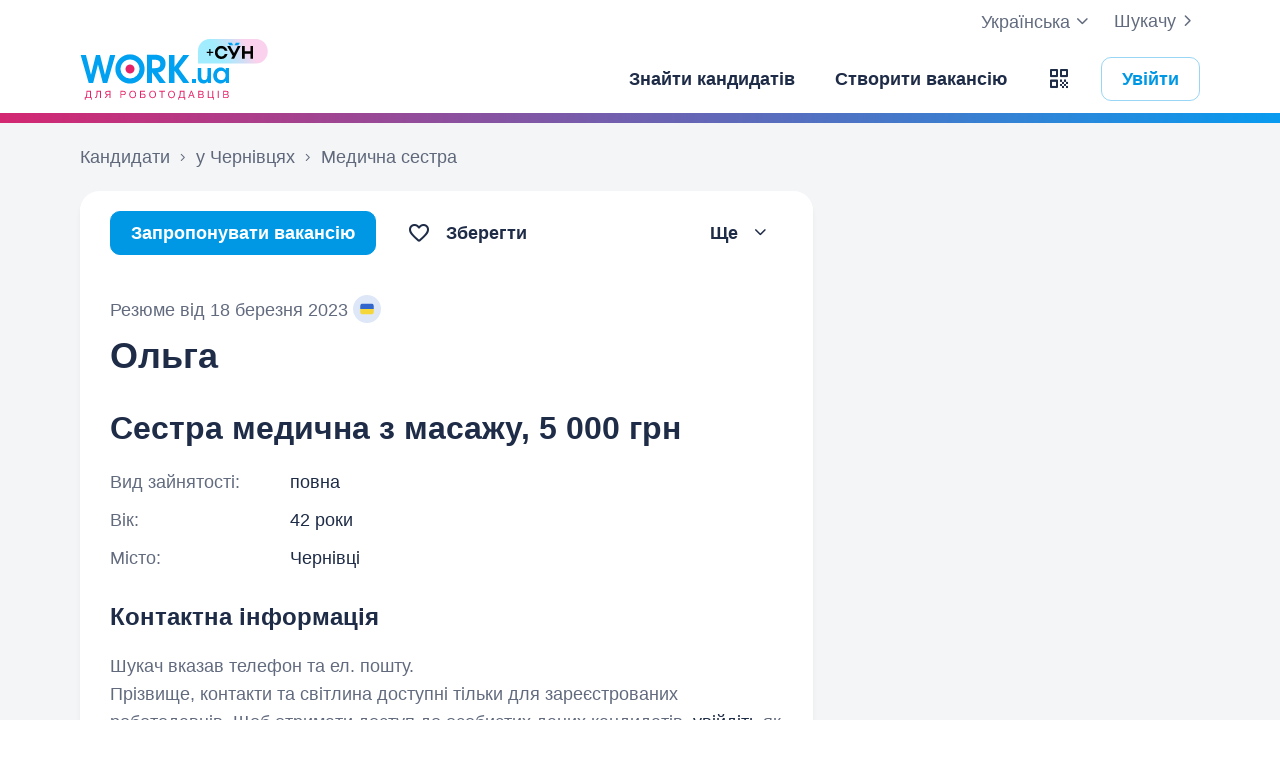

--- FILE ---
content_type: application/javascript
request_url: https://st.work.ua/react/send-message-DgTIwWQs.js
body_size: 6567
content:
import{d as re,r as p,j as s,z as e,H as D,p as V,Y as ie}from"./react-root-Cl9K4HW7.js";import{x as xe,m as oe,t as U,n as je,s as pe,u as $,F as k,p as I,M as l,A as E,r as le,i as we,j as B,h as de,o as H,k as ce,w as ye,z as ne,q as Se,a as Ie,T as Me,b as Ne,I as ae,Q as ve,a3 as ke}from"./app-DHB7x3N_.js";import{I as j}from"./info-grid-rNTb9mrD.js";import{T as _}from"./tabs-BVFS9glt.js";import{E as Oe}from"./employer-identity-verification-modal-1zxmSZ1C.js";import{u as Le}from"./use-open-contacts-candidate-from-resume-mutation-CwBg_LKH.js";import{u as Fe}from"./use-create-candidate-from-resume-mutation-BsWlhg3p.js";try{let t=typeof window<"u"?window:typeof global<"u"?global:typeof globalThis<"u"?globalThis:typeof self<"u"?self:{},n=new t.Error().stack;n&&(t._sentryDebugIds=t._sentryDebugIds||{},t._sentryDebugIds[n]="3c1f016d-3404-48a2-94ed-80a5f40ed822",t._sentryDebugIdIdentifier="sentry-dbid-3c1f016d-3404-48a2-94ed-80a5f40ed822")}catch(t){}function Ce({children:t}){const[n,a]=p.useState(!1),[r,i]=p.useState(xe()),d=p.useMemo(()=>({state:{isOfferJob:n,jobId:r},actions:{setIsOfferJob:a,setJobId:i}}),[n,r]);return s.jsx(me.Provider,{value:d,children:t})}const me=re.createContext(null),Ae=()=>{const t=re.useContext(me);if(!t)throw new Error("useSendMessageFormContext must be used within a SendMessageFormProvider");return t},Ee=e.object({sentJobScore:e.object({reward:e.number(),score:e.number(),target:e.number()})}),Je=async({candidateId:t,params:n})=>{const a=await D.post("/api/v1/ats/send-job/".concat(t,"/"),n);return V(a,Ee)};function Re(){return oe({mutationFn:Je})}const Pe=e.object({result:e.object({success:e.array(e.number()),failed:e.array(e.number())})}),Te=async({jobId:t,candidateIds:n,type:a,message:r})=>{const i=await D.post("/api/v1/ats/message/",{jobId:t,candidateIds:n,type:a,message:r});return V(i,Pe)};function qe(){return oe({mutationFn:Te})}const K=U.textarea({isRequired:!0,minMessage:"i18n.validation.messages-textarea-min",maxMessage:"i18n.validation.messages-textarea-max"}).refine(U.messageTextarea,{message:"i18n.validation.messages-textarea-template"}),_e=e.object({message:K,isOfferJob:e.literal(!0),jobId:U.job({isRequired:!1,isSelectOptionRequired:!0})}),De=e.object({message:K,isOfferJob:e.literal(!1)}),Ve=t=>t?e.discriminatedUnion("isOfferJob",[_e,De]):e.object({message:K});function $e({messagesTemplate:t,type:n,hasActiveJobs:a,candidateId:r,onSuccess:i,onShowLocalErrorAlert:d}){var N,P,T,L;const{state:c,actions:o}=Ae(),{mutateAsync:f,isPending:w,error:S}=qe(),{mutateAsync:x,isPending:g,error:b}=Re(),u=((N=t==null?void 0:t.default[n])==null?void 0:N.replace(/&#10;/g,"\n"))||"",m=je({mode:"all",resolver:pe(Ve(a)),defaultValues:{message:(L=(T=(P=t==null?void 0:t.custom)==null?void 0:P.message[n])==null?void 0:T.replace(/&#10;/g,"\n"))!=null?L:u,isOfferJob:c.isOfferJob,jobId:c.jobId}});p.useEffect(function(){m.setValue("isOfferJob",c.isOfferJob),m.setValue("jobId",c.jobId)},[c.isOfferJob,c.jobId,m]),p.useEffect(function(){const F=m.watch((v,{name:J})=>{J==="isOfferJob"&&v.isOfferJob!==void 0&&o.setIsOfferJob(v.isOfferJob),J==="jobId"&&v.jobId&&o.setJobId(v.jobId)});return()=>F.unsubscribe()},[m,o]);const M=m.watch("isOfferJob"),h=()=>{m.setValue("message",u),m.setFocus("message"),m.trigger("message")},O=y=>{if(y.isOfferJob&&y.jobId&&y.jobId.option.value){const F=Number(y.jobId.option.value);x({candidateId:r,params:{jobId:F,message:y.message}},{onSuccess:()=>{i==null||i({mutationType:"offerJob",candidateId:[r],jobId:F,type:n,hasJob:!0})}})}else f({type:n,jobId:0,candidateIds:[r],message:y.message},{onSuccess:()=>{i==null||i({mutationType:"sendMessage",candidateId:[r],jobId:null,type:n,hasJob:!1})}})};return{state:{formMethods:m,isOfferJob:M,isLoading:w||g,error:S||b},actions:{handleSubmit:m.handleSubmit(O,d),handleRestore:h}}}function Qe({messagesTemplate:t,candidateId:n,hasActiveJobs:a,type:r,onSuccess:i,onClose:d,onShowLocalErrorAlert:c}){const o=$(),{state:f,actions:w}=$e({messagesTemplate:t,candidateId:n,hasActiveJobs:a,type:r,onSuccess:i,onShowLocalErrorAlert:c});return s.jsxs(k,{methods:f.formMethods,error:f.error,onSubmit:w.handleSubmit,children:[s.jsx(k.Field,{name:"message",className:"tw-mb-md",children:s.jsx(k.Textarea,{name:"message",autoFocus:!0,autoFocusPreventScroll:!0})}),s.jsxs("div",{className:"md:tw-flex tw-items-center md:tw-justify-between",children:[s.jsx(I,{className:"tw-text-small tw-underline hover:tw-no-underline md:tw-order-2",variant:"link",onClick:w.handleRestore,children:s.jsx(l,{id:"i18n.restore-default-template"})}),s.jsxs(k.Field,{name:"isOfferJob",className:"tw-mb-0 md:tw-order-1 tw-mt-lg md:tw-mt-0 tw-flex tw-items-start",children:[s.jsx(k.InputCheckbox,{name:"isOfferJob",label:o.formatMessage({id:"i18n.attach-job"}),wrapperClassName:"tw-mr-sm"}),s.jsx("div",{className:"tw-rounded-full tw-bg-green-400 tw-mt-[4px] md:tw-mt-[6px] tw-leading-3 tw-px-xs tw-py-[3px] tw-text-[10px] md:tw-text-[13px] tw-text-white",children:s.jsx(l,{id:"i18n.new-single"})})]})]}),f.isOfferJob&&a&&s.jsx(k.Field,{name:"jobId",label:s.jsx(l,{id:"i18n.job"}),className:"tw-mt-sm",children:s.jsx(k.SelectJobSearch,{name:"jobId",isUseLastJob:!0,isOwnerJobsOnly:!0,isAutoSelectSingle:!0,isFullLabelsVisible:!0,isInactiveJobsHidden:!0})}),f.isOfferJob&&!a&&s.jsx(E,{variant:"warning",className:"tw-mt-sm",children:s.jsx(l,{id:"i18n.alert.no-active-jobs"})}),s.jsxs(le,{children:[s.jsx(I,{type:"submit",isLoading:f.isLoading,disabled:f.isLoading,children:s.jsx(l,{id:"i18n.send"})}),s.jsx(I,{variant:"link",onClick:d,disabled:f.isLoading,children:s.jsx(l,{id:"i18n.cancel-verb"})})]})]})}function He({resumeId:t,setIsContactsWasOpen:n}){const a=we(),{queryKeys:r}=B(),{mutate:i,isPending:d}=Le(),{isModalOpen:c,handleCloseModal:o,handleOpenModal:f}=de(),[w,S]=p.useState(!1);return{state:{isLoading:d||w,isModalOpenIdentityVerification:c},actions:{handleClick:()=>{i({resumeId:t,params:{sourceId:ie.search}},{onSuccess:()=>{n==null||n(!0),S(!0),a.invalidateQueries({queryKey:r.employerResume({resumeId:t})}).finally(()=>{S(!1)})},onError:g=>{var u,m;const{response:b}=g;(b==null?void 0:b.status)===403&&((m=(u=b==null?void 0:b.data)==null?void 0:u.error)==null?void 0:m.type)==="NeedVerificationUserException"&&f()}})},handleCloseModalIdentityVerification:o}}}const z="send-message-open-contacts-button";function Ue({resumeId:t,onHide:n,buttonVariant:a="contained",message:r,setIsContactsWasOpen:i}){const{state:d,actions:c}=He({resumeId:t,setIsContactsWasOpen:i});return s.jsxs(s.Fragment,{children:[s.jsxs(E,{variant:"warning",className:"tw-mb-lg",children:[s.jsx("p",{className:"tw-mb-lg",children:s.jsx(l,{id:"i18n.alert.warning.open-contacts-needed-to-send-message-text"})}),r?s.jsx("p",{dangerouslySetInnerHTML:{__html:r}}):null,s.jsxs("div",{className:"tw-mt-sm tw-flex tw-items-baseline tw-gap-lg",children:[s.jsx(I,{id:z,variant:a,onClick:c.handleClick,isLoading:d.isLoading,children:s.jsx(l,{id:"i18n.open-contacts"})}),n?s.jsx(I,{onClick:n,variant:"outlined",children:s.jsx(l,{id:"i18n.cancel"})}):null]})]}),d.isModalOpenIdentityVerification?s.jsx(Oe,{isOpen:d.isModalOpenIdentityVerification,onClose:c.handleCloseModalIdentityVerification}):null]})}function ze({onOpen:t,message:n,hasAdmin:a}){var i,d;if(!n)return null;const r=Array.from(n.matchAll(new RegExp('<a\\s+(?:[^>]+\\s)?href="(?<href>[^"]*)"[^>]*>(?<text>.*?)<\\/a>',"g")));if(a&&r.length===1&&((i=r[0].groups)==null?void 0:i.href)==="javascript:;"){const c=n.split(r[0][0]);return s.jsxs(s.Fragment,{children:[s.jsx("span",{dangerouslySetInnerHTML:{__html:c[0]}}),s.jsx(I,{variant:"link",onClick:t,id:z,children:(d=r[0].groups)==null?void 0:d.text}),s.jsx("span",{dangerouslySetInnerHTML:{__html:c.slice(1).join()}})]})}return s.jsxs(s.Fragment,{children:[s.jsx("p",{className:"tw-mb-lg",children:s.jsx(l,{id:"i18n.alert.warning.open-contacts-needed-to-send-message-text"})}),s.jsx("span",{id:z,dangerouslySetInnerHTML:{__html:n}})]})}function Be({isMoreContentVisible:t,adminList:n}){const a=$();return s.jsx("ul",{className:"tw-mt-sm tw-pl-lg tw-text-muted",children:n.map((r,i)=>i<2||!t?s.jsxs("li",{className:"tw-mb-xs",children:[s.jsx("p",{className:"tw-font-bold",children:r.fio}),s.jsxs("span",{children:[a.formatMessage({id:"i18n.phone-abbr"}),": ",r.phone,","," ",a.formatMessage({id:"i18n.email-address"}),":"," "]}),s.jsx("a",{href:"mailto:".concat(r.email),children:r.email})]},i):null)})}function Ke({isOpen:t,onClose:n,adminList:a}){const[r,i]=p.useState(a.length>2);return s.jsxs(H,{isOpen:t,onClose:n,children:[s.jsx(H.Title,{children:s.jsx(l,{id:"i18n.increase-quota-modal.title"})}),s.jsx("p",{className:"tw-text-muted",children:s.jsx(l,{id:"i18n.increase-quota-modal.text"})}),s.jsx(Be,{adminList:a,isMoreContentVisible:r}),r?s.jsx(I,{variant:"link",onClick:()=>i(!1),className:"tw-pl-lg tw-text-muted",children:s.jsx(l,{id:"i18n.more"})}):null,s.jsx(H.Actions,{confirmButton:{onClick:n,text:"i18n.ok"},cancelButton:null})]})}function Ge({adminList:t,htmlMessage:n}){const{isModalOpen:a,handleCloseModal:r,handleOpenModal:i}=de();return s.jsxs(s.Fragment,{children:[s.jsx(E,{variant:"warning",className:"tw-mb-lg",children:s.jsx(ze,{onOpen:i,message:n,hasAdmin:!!t})}),t!=null&&t.length?s.jsx(Ke,{isOpen:a,onClose:r,adminList:t}):null]})}function Ye({message:t}){return t?s.jsxs(E,{variant:"warning",className:"tw-mb-lg",children:[s.jsx("p",{className:"tw-mb-lg",children:s.jsx(l,{id:"i18n.alert.warning.open-contacts-needed-to-send-message-text"})}),s.jsx("p",{dangerouslySetInnerHTML:{__html:t}})]}):null}function Xe({resumeId:t,openContactsStatus:n,setIsContactsWasOpen:a,onClose:r}){return!n||n.status==="open"?null:n.status==="bad"?s.jsx(Ge,{status:n.status,adminList:n.adminList,htmlMessage:n.htmlMessage}):n.status==="login"?s.jsx(Ye,{message:n.htmlMessage}):s.jsx(Ue,{resumeId:t,message:n.htmlMessage,setIsContactsWasOpen:a,onHide:r})}function Ze({resumeName:t,onClose:n}){return s.jsxs(E,{variant:"success",titleClassName:"tw-font-bold",title:s.jsx(l,{id:"i18n.send-message-success-title"}),children:[s.jsx("p",{children:s.jsx(l,{id:"i18n.send-message-success-text",values:{resumeName:t}})}),s.jsx(I,{className:"tw-mt-lg",onClick:n,children:s.jsx(l,{id:"i18n.ok"})})]})}const We=e.enum(["other","invite","refuse"]),es=e.object({from:e.object({fio:e.string(),email:e.string(),company:e.string()}),data:e.object({custom:e.object({currentTab:We,message:e.object({other:e.string().nullable().optional(),invite:e.string().nullable().optional(),refuse:e.string().nullable().optional()})}).nullable(),default:e.object({other:e.string(),invite:e.string(),refuse:e.string()})})}),ss=async t=>{const n=await D.get("/api/v1/ats/message/",{params:t});return V(n,es)};function ts({params:t,options:n}){const{queryKeys:a}=B();return ce({queryKey:a.employerMessagesTemplate(t),queryFn:()=>ss({...t}),...n})}const ns=e.object({id:e.number().nullable(),isDeleted:e.boolean()}),ue=e.object({networkId:e.number(),title:e.string(),href:e.string()}),as=e.object({firstName:e.string().nullable(),lastName:e.string().nullable(),middleName:e.string().nullable(),photo:e.string().nullable(),regionId:e.number().nullable(),regionName:e.string().nullable(),address:e.string().nullable(),phone:e.string().nullable(),isConfirmPhone:e.boolean(),email:e.string().nullable(),age:e.number().nullable(),isVeteran:e.boolean(),invitationOpenRate:e.number().nullable().optional(),disability:e.object({typeId:e.number(),description:e.string()}).nullable(),skills:e.array(e.object({phrase:e.string()})),socialLinks:e.array(ue)}),ge=e.object({typeId:e.number(),institution:e.string().nullable(),faculty:e.string().nullable(),location:e.string().nullable(),additionalInfo:e.string().nullable(),startYear:e.number().nullable(),endYear:e.number().nullable(),duration:e.string().nullable()}),rs=e.object({company:e.string().nullable(),location:e.string().nullable(),activity:e.string().nullable(),industryId:e.number().nullable(),position:e.string(),duty:e.string().nullable(),startDate:e.string(),endDate:e.string().nullable(),duration:e.string()}),be=e.object({id:e.number(),name:e.string()}),is=e.object({id:e.number(),levelId:e.number()}),os=e.object({person:e.string(),position:e.string().nullable(),company:e.string().nullable(),phoneNumber:e.string().nullable(),email:e.string().nullable(),socialLink:ue.nullable()}),G=e.object({id:e.number(),name:e.string()}),ls=e.object({name:e.string(),startDate:e.string(),certificate:e.string().nullable()}),ds=e.object({status:e.string(),size:e.number(),pagesAllCount:e.number(),pagesHiddenCount:e.number(),content:e.string(),previewUrls:e.array(e.string()),isPreviewProcessed:e.boolean(),pdfFileLink:e.string(),originalFileLink:e.string()}),cs=e.object({downloadLink:e.string(),printLink:e.string()}),ms=e.object({id:e.number(),name:e.string(),positions:e.array(e.string()),positionUniqueId:e.number(),type:e.string(),salary:e.number(),additionalInfo:e.string().nullable(),isUkrainian:e.boolean(),creationDate:e.string(),educations:e.array(ge),experiences:e.array(rs),jobTypes:e.array(be),languages:e.array(is),references:e.array(os),regions:e.array(G),trainings:e.array(ls),file:ds.nullable(),links:cs.optional()}),us=e.object({id:e.number(),name:e.string(),positions:e.array(e.string()),type:e.string(),salary:e.number().nullable(),isUkrainian:e.boolean(),additionalInfo:e.string().nullable(),creationDate:e.string(),educations:e.array(ge),jobTypes:e.array(be),regions:e.array(G)}),gs=e.object({id:e.number(),name:e.string(),positionUniqueId:e.number(),positions:e.array(e.string()),type:e.string(),salary:e.number().nullable(),regions:e.array(G),creationDate:e.string()}),bs=e.object({regionId:e.number(),queries:e.array(e.string())}),fs=e.object({query:e.string(),isAnyWord:e.boolean(),categoryIds:e.array(e.number()),regionIds:e.array(e.number())}),hs=e.object({status:e.enum(["bad","ok","open","login"]),htmlMessage:e.string(),adminList:e.array(e.object({fio:e.string(),phone:e.string(),email:e.string()})).optional()}),xs=e.object({isIdentityHidden:e.boolean(),hasPhone:e.boolean(),isPhoneConfirmed:e.boolean(),hasEmail:e.boolean(),hasAddress:e.boolean(),socialLinks:e.array(e.object({networkId:e.number(),title:e.string()}))}),js=e.object({candidate:ns,profile:as,resume:ms,otherResumes:e.array(us),similarResumes:e.array(gs),similarResumesSearchParams:fs,similarJobsSearchParams:bs.nullable(),openContactsStatus:hs.nullable(),contactsInfo:xs}),ps=async({resumeId:t,positionUniqueId:n})=>{const a=await D.get("/api/v2/resume/".concat(t,"/"),{params:{positionUniqueId:n}});return V(a,js)};function ws({params:t,options:n}){const{queryKeys:a}=B();return ce({queryKey:a.employerResume(t),queryFn:()=>ps(t),...n})}function ys(){const{queryParams:t,routeParams:n}=ye({querySchema:e.object({id:ne.id().optional(),modal:e.string().optional()}),paramsSchema:e.object({resumeId:ne.id().optional()})});return{resumeIdFromSearch:t.id,resumeIdFromParams:n.resumeId}}function Ss({setBreadcrumbs:t,analyticsEventType:n}){var v,J,Y,X,Z;const a=$(),{resumeIdFromSearch:r,resumeIdFromParams:i}=ys(),[d,c]=p.useState(!1),[o,f]=p.useState(!1),[w,S]=p.useState(null),x=r||i,g=ws({params:{resumeId:Number(x)},options:{enabled:!!x}}),b=((v=g.data)==null?void 0:v.candidate.id)||w,u=(J=g.data)==null?void 0:J.openContactsStatus,m=!!b&&(u==null?void 0:u.status)==="open",M=ts({params:{candidateIds:b?[b]:[]},options:{enabled:m}}),h=Fe(),O=["other","invite"],N=M.data,P=(Y=g.data)==null?void 0:Y.resume,T=(X=g.data)!=null&&X.profile.lastName&&((Z=g.data)!=null&&Z.profile.firstName)?"".concat(g.data.profile.lastName," ").concat(g.data.profile.firstName):null,L=g.isPending||m&&M.isPending||h.isPending,y=g.isError||m&&M.isError,F=({candidateId:Q,jobId:C,type:A,hasJob:R})=>{f(!0),Se.event("ats-send-message",{candidateId:Q,jobId:C,resumeId:x||null,type:A,hasJob:R,eventType:n})};return p.useEffect(function(){(u==null?void 0:u.status)==="open"&&x&&!b&&!L&&h.mutate({resumeId:x,params:{sourceId:ie.search}},{onSuccess:({candidateId:C})=>{S(C)}})},[b,h,L,u==null?void 0:u.status,x]),p.useEffect(function(){var te;if(!t)return;const C=g.data;if(!C){t("");return}const{resume:A,profile:R}=C,fe="".concat(a.formatMessage({id:"i18n.resume"})," «").concat(A.name,"»"),W=A.salary?"".concat(A.salary," ").concat(a.formatMessage({id:"i18n.currency.uah"})):"",ee=[R.lastName,R.firstName,R.middleName].filter(Boolean).join(" "),se=((te=A.regions)==null?void 0:te.map(he=>he.name).join(", "))||"";let q=fe;W&&(q+=", ".concat(W)),ee.length&&(q+=", ".concat(ee)),se.length&&(q+=". ".concat(se)),t(q)},[a,g.data,t]),{state:{tabs:O,resume:P,candidateId:b,templateData:N,candidateName:T,openContactsStatus:u,isLoading:L,isError:y,isLocalErrorAlert:d,isLocalSuccessAlert:o},actions:{handleSuccess:F,handleShowLocalErrorAlert:()=>c(!0),handleHideLocalErrorAlert:()=>c(!1)}}}function Is(){return s.jsx("div",{className:"tw-card",children:s.jsxs("div",{className:"tw-space-y-lg",children:[s.jsxs(j,{children:[s.jsx(j.Left,{children:s.jsx("span",{className:"tw-skeleton tw-text-label tw-w-1/4",children:"Одержувач:"})}),s.jsx(j.Right,{children:s.jsx("span",{className:"tw-skeleton tw-w-full tw-h-[40px] tw-mt-xs",children:"000000000000000000"})})]}),s.jsxs(j,{children:[s.jsx(j.Left,{children:s.jsx("span",{className:"tw-skeleton tw-text-label tw-w-1/4",children:"Відправник:"})}),s.jsx(j.Right,{children:s.jsx("span",{className:"tw-skeleton tw-w-full tw-h-[40px] tw-mt-xs",children:"000000000000000000"})})]}),s.jsxs("div",{className:"tw-flex tw-space-x-md",children:[s.jsx("div",{className:"tw-skeleton tw-w-[120px] tw-h-[40px]",children:"0"}),s.jsx("div",{className:"tw-skeleton tw-w-[120px] tw-h-[40px]",children:"0"})]}),s.jsx("div",{className:"tw-skeleton tw-w-full tw-h-[120px]",children:"0"}),s.jsxs("div",{className:"tw-flex md:tw-justify-between",children:[s.jsx("div",{className:"tw-skeleton tw-w-[180px] tw-h-[20px] md:tw-order-2",children:"0"}),s.jsxs("div",{className:"tw-flex tw-items-center tw-space-x-xs md:tw-order-1",children:[s.jsx("div",{className:"tw-skeleton tw-w-[20px] tw-h-[20px]",children:"0"}),s.jsx("div",{className:"tw-skeleton tw-w-[180px] tw-h-[20px]",children:"0"})]})]}),s.jsxs(le,{className:"tw-mt-lg",children:[s.jsx("div",{className:"tw-skeleton tw-pointer-events-none tw-w-[100px]",children:"Надіслати"}),s.jsx("div",{className:"tw-skeleton tw-pointer-events-none tw-w-[100px]",children:"Скасувати"})]})]})})}function Cs({analyticsEventType:t,hasActiveJobs:n,onClose:a,setIsContactsWasOpen:r,setBreadcrumbs:i}){var w,S,x,g,b,u,m,M;const d=$(),c=Ie(),{state:o,actions:f}=Ss({setBreadcrumbs:i,analyticsEventType:t});return o.isLocalSuccessAlert&&((w=o.resume)!=null&&w.name)?s.jsx(Ze,{resumeName:o.resume.name,onClose:a}):s.jsxs(s.Fragment,{children:[s.jsx("h1",{className:"tw-text-h1 tw-mb-lg",children:s.jsx(Me,{title:d.formatMessage({id:"i18n.send-message"}),children:s.jsxs(Ne,{reference:s.jsx("span",{className:"tw-ml-xs tw-cursor-pointer",children:s.jsx(ae,{name:"info",size:24,className:"tw-align-text-middle tw-inline tw-text-gray-900"})}),children:[s.jsx(l,{id:"i18n.send-message-tooltip-text"}),s.jsx(I,{className:"tw-flex tw-items-center",href:c("/help/162/"),target:"_blank",variant:"link",rightIcon:s.jsx(ae,{name:"chevron-right",size:16}),rightIconClassName:"tw-ml-0.5 tw-pt-[2px]",children:s.jsx(l,{id:"i18n.more-details"})})]})})}),s.jsx(ve,{isLoading:o.isLoading,isError:o.isError,skeleton:s.jsx(Is,{}),children:o.openContactsStatus&&o.openContactsStatus.status!=="open"?s.jsx(Xe,{resumeId:(x=(S=o.resume)==null?void 0:S.id)!=null?x:0,openContactsStatus:o.openContactsStatus,setIsContactsWasOpen:r,onClose:a}):s.jsxs(s.Fragment,{children:[s.jsxs("div",{children:[s.jsxs(j,{className:"tw-mb-lg",children:[s.jsxs(j.Left,{children:[s.jsx(l,{id:"i18n.recipient"}),":"]}),s.jsxs(j.Right,{className:"tw-word-break",children:[s.jsxs("span",{className:"tw-font-bold",children:[(g=o.candidateName)!=null?g:d.formatMessage({id:"i18n.personal-information-hidden"}),","," "]}),"".concat(d.formatMessage({id:"i18n.resume"}).toLowerCase()," «").concat((b=o.resume)==null?void 0:b.name,"»")]})]}),s.jsxs(j,{className:"tw-mb-lg",children:[s.jsxs(j.Left,{children:[s.jsx(l,{id:"i18n.sender"}),":"]}),s.jsxs(j.Right,{className:"tw-word-break",children:[s.jsxs("span",{className:"tw-font-bold",children:[(u=o.templateData)==null?void 0:u.from.fio,","," ",(m=o.templateData)==null?void 0:m.from.company,","," "]}),(M=o.templateData)==null?void 0:M.from.email]})]})]}),s.jsx(Ce,{children:s.jsxs(_,{defaultValue:"invite",onValueChange:f.handleHideLocalErrorAlert,children:[s.jsx(_.List,{className:"tw-mb-lg tw-border-b",children:o.tabs.map(h=>s.jsx(_.Trigger,{value:h,children:h!=="other"?s.jsx(l,{id:"i18n.invite"}):s.jsx(l,{id:"i18n.message"})},h))}),s.jsxs(ke,{children:[o.isLocalErrorAlert?s.jsx(E,{variant:"danger",title:s.jsx(l,{id:"i18n.alert.error.title"}),className:"tw-mb-lg",children:s.jsx(l,{id:"i18n.alert.error.candidate-messages-modal-text",values:{button:d.formatMessage({id:"i18n.send"})}})}):null,o.tabs.map(h=>{var O,N;return s.jsx(_.Content,{value:h,children:s.jsx(Qe,{type:h,candidateId:(O=o.candidateId)!=null?O:0,messagesTemplate:(N=o.templateData)==null?void 0:N.data,hasActiveJobs:n,onSuccess:f.handleSuccess,onClose:a,onShowLocalErrorAlert:f.handleShowLocalErrorAlert})},h)})]})]})})]})})]})}export{Cs as S,ys as u};


--- FILE ---
content_type: application/javascript
request_url: https://st.work.ua/react/use-open-contacts-candidate-from-resume-mutation-CwBg_LKH.js
body_size: 533
content:
import{i as a,aj as o,m as d}from"./app-DHB7x3N_.js";import{z as t,H as u,p as r}from"./react-root-Cl9K4HW7.js";try{let e=typeof window<"u"?window:typeof global<"u"?global:typeof globalThis<"u"?globalThis:typeof self<"u"?self:{},n=new e.Error().stack;n&&(e._sentryDebugIds=e._sentryDebugIds||{},e._sentryDebugIds[n]="689d0c5a-d88e-4178-98a1-73c0a8add62a",e._sentryDebugIdIdentifier="sentry-dbid-689d0c5a-d88e-4178-98a1-73c0a8add62a")}catch(e){}const i=t.object({candidateId:t.number().nullable(),funnelStatusId:t.number().nullable(),message:t.string().nullable(),status:t.enum(["open","ok","bad"])}),c=async({resumeId:e,params:n})=>{const s=await u.post("/api/v2/ats/candidate/from-resume/".concat(e,"/open-contacts/"),n);return r(s,i)};function y(){const e=a(),{queryKeys:n}=o();return d({mutationFn:c,onSuccess:()=>{e.invalidateQueries({queryKey:n.candidate()})}})}export{y as u};


--- FILE ---
content_type: application/javascript
request_url: https://st.work.ua/react/react-root-Cl9K4HW7.js
body_size: 161071
content:
function PF(){import.meta.url,import("_").catch(()=>1),async function*(){}().next()}try{let e=typeof window<"u"?window:typeof global<"u"?global:typeof globalThis<"u"?globalThis:typeof self<"u"?self:{},t=new e.Error().stack;t&&(e._sentryDebugIds=e._sentryDebugIds||{},e._sentryDebugIds[t]="f17993df-486b-4bc3-9506-e21e2cac17e6",e._sentryDebugIdIdentifier="sentry-dbid-f17993df-486b-4bc3-9506-e21e2cac17e6")}catch(e){}function lw(e,t){for(var n=0;n<t.length;n++){const r=t[n];if(typeof r!="string"&&!Array.isArray(r)){for(const i in r)if(i!=="default"&&!(i in e)){const s=Object.getOwnPropertyDescriptor(r,i);s&&Object.defineProperty(e,i,s.get?s:{enumerable:!0,get:()=>r[i]})}}}return Object.freeze(Object.defineProperty(e,Symbol.toStringTag,{value:"Module"}))}{let e=typeof window<"u"?window:typeof global<"u"?global:typeof globalThis<"u"?globalThis:typeof self<"u"?self:{};e.SENTRY_RELEASE={id:"33b1b1989041da12af118139846b1851b7eadb89"}}(function(){const t=document.createElement("link").relList;if(t&&t.supports&&t.supports("modulepreload"))return;for(const i of document.querySelectorAll('link[rel="modulepreload"]'))r(i);new MutationObserver(i=>{for(const s of i)if(s.type==="childList")for(const o of s.addedNodes)o.tagName==="LINK"&&o.rel==="modulepreload"&&r(o)}).observe(document,{childList:!0,subtree:!0});function n(i){const s={};return i.integrity&&(s.integrity=i.integrity),i.referrerPolicy&&(s.referrerPolicy=i.referrerPolicy),i.crossOrigin==="use-credentials"?s.credentials="include":i.crossOrigin==="anonymous"?s.credentials="omit":s.credentials="same-origin",s}function r(i){if(i.ep)return;i.ep=!0;const s=n(i);fetch(i.href,s)}})();var LF=typeof globalThis<"u"?globalThis:typeof window<"u"?window:typeof global<"u"?global:typeof self<"u"?self:{};function Cf(e){return e&&e.__esModule&&Object.prototype.hasOwnProperty.call(e,"default")?e.default:e}function DF(e){if(e.__esModule)return e;var t=e.default;if(typeof t=="function"){var n=function r(){return this instanceof r?Reflect.construct(t,arguments,this.constructor):t.apply(this,arguments)};n.prototype=t.prototype}else n={};return Object.defineProperty(n,"__esModule",{value:!0}),Object.keys(e).forEach(function(r){var i=Object.getOwnPropertyDescriptor(e,r);Object.defineProperty(n,r,i.get?i:{enumerable:!0,get:function(){return e[r]}})}),n}var Ay={exports:{}},Xl={},Py={exports:{}},Q={};/**
 * @license React
 * react.production.min.js
 *
 * Copyright (c) Facebook, Inc. and its affiliates.
 *
 * This source code is licensed under the MIT license found in the
 * LICENSE file in the root directory of this source tree.
 */var Do=Symbol.for("react.element"),uw=Symbol.for("react.portal"),cw=Symbol.for("react.fragment"),dw=Symbol.for("react.strict_mode"),fw=Symbol.for("react.profiler"),pw=Symbol.for("react.provider"),hw=Symbol.for("react.context"),mw=Symbol.for("react.forward_ref"),gw=Symbol.for("react.suspense"),yw=Symbol.for("react.memo"),vw=Symbol.for("react.lazy"),Eh=Symbol.iterator;function _w(e){return e===null||typeof e!="object"?null:(e=Eh&&e[Eh]||e["@@iterator"],typeof e=="function"?e:null)}var Ly={isMounted:function(){return!1},enqueueForceUpdate:function(){},enqueueReplaceState:function(){},enqueueSetState:function(){}},Dy=Object.assign,Fy={};function us(e,t,n){this.props=e,this.context=t,this.refs=Fy,this.updater=n||Ly}us.prototype.isReactComponent={};us.prototype.setState=function(e,t){if(typeof e!="object"&&typeof e!="function"&&e!=null)throw Error("setState(...): takes an object of state variables to update or a function which returns an object of state variables.");this.updater.enqueueSetState(this,e,t,"setState")};us.prototype.forceUpdate=function(e){this.updater.enqueueForceUpdate(this,e,"forceUpdate")};function jy(){}jy.prototype=us.prototype;function If(e,t,n){this.props=e,this.context=t,this.refs=Fy,this.updater=n||Ly}var xf=If.prototype=new jy;xf.constructor=If;Dy(xf,us.prototype);xf.isPureReactComponent=!0;var wh=Array.isArray,$y=Object.prototype.hasOwnProperty,Rf={current:null},By={key:!0,ref:!0,__self:!0,__source:!0};function Uy(e,t,n){var r,i={},s=null,o=null;if(t!=null)for(r in t.ref!==void 0&&(o=t.ref),t.key!==void 0&&(s=""+t.key),t)$y.call(t,r)&&!By.hasOwnProperty(r)&&(i[r]=t[r]);var a=arguments.length-2;if(a===1)i.children=n;else if(1<a){for(var l=Array(a),c=0;c<a;c++)l[c]=arguments[c+2];i.children=l}if(e&&e.defaultProps)for(r in a=e.defaultProps,a)i[r]===void 0&&(i[r]=a[r]);return{$$typeof:Do,type:e,key:s,ref:o,props:i,_owner:Rf.current}}function Sw(e,t){return{$$typeof:Do,type:e.type,key:t,ref:e.ref,props:e.props,_owner:e._owner}}function Nf(e){return typeof e=="object"&&e!==null&&e.$$typeof===Do}function Ew(e){var t={"=":"=0",":":"=2"};return"$"+e.replace(/[=:]/g,function(n){return t[n]})}var bh=/\/+/g;function Hu(e,t){return typeof e=="object"&&e!==null&&e.key!=null?Ew(""+e.key):t.toString(36)}function Pa(e,t,n,r,i){var s=typeof e;(s==="undefined"||s==="boolean")&&(e=null);var o=!1;if(e===null)o=!0;else switch(s){case"string":case"number":o=!0;break;case"object":switch(e.$$typeof){case Do:case uw:o=!0}}if(o)return o=e,i=i(o),e=r===""?"."+Hu(o,0):r,wh(i)?(n="",e!=null&&(n=e.replace(bh,"$&/")+"/"),Pa(i,t,n,"",function(c){return c})):i!=null&&(Nf(i)&&(i=Sw(i,n+(!i.key||o&&o.key===i.key?"":(""+i.key).replace(bh,"$&/")+"/")+e)),t.push(i)),1;if(o=0,r=r===""?".":r+":",wh(e))for(var a=0;a<e.length;a++){s=e[a];var l=r+Hu(s,a);o+=Pa(s,t,n,l,i)}else if(l=_w(e),typeof l=="function")for(e=l.call(e),a=0;!(s=e.next()).done;)s=s.value,l=r+Hu(s,a++),o+=Pa(s,t,n,l,i);else if(s==="object")throw t=String(e),Error("Objects are not valid as a React child (found: "+(t==="[object Object]"?"object with keys {"+Object.keys(e).join(", ")+"}":t)+"). If you meant to render a collection of children, use an array instead.");return o}function ra(e,t,n){if(e==null)return e;var r=[],i=0;return Pa(e,r,"","",function(s){return t.call(n,s,i++)}),r}function ww(e){if(e._status===-1){var t=e._result;t=t(),t.then(function(n){(e._status===0||e._status===-1)&&(e._status=1,e._result=n)},function(n){(e._status===0||e._status===-1)&&(e._status=2,e._result=n)}),e._status===-1&&(e._status=0,e._result=t)}if(e._status===1)return e._result.default;throw e._result}var nt={current:null},La={transition:null},bw={ReactCurrentDispatcher:nt,ReactCurrentBatchConfig:La,ReactCurrentOwner:Rf};function zy(){throw Error("act(...) is not supported in production builds of React.")}Q.Children={map:ra,forEach:function(e,t,n){ra(e,function(){t.apply(this,arguments)},n)},count:function(e){var t=0;return ra(e,function(){t++}),t},toArray:function(e){return ra(e,function(t){return t})||[]},only:function(e){if(!Nf(e))throw Error("React.Children.only expected to receive a single React element child.");return e}};Q.Component=us;Q.Fragment=cw;Q.Profiler=fw;Q.PureComponent=If;Q.StrictMode=dw;Q.Suspense=gw;Q.__SECRET_INTERNALS_DO_NOT_USE_OR_YOU_WILL_BE_FIRED=bw;Q.act=zy;Q.cloneElement=function(e,t,n){if(e==null)throw Error("React.cloneElement(...): The argument must be a React element, but you passed "+e+".");var r=Dy({},e.props),i=e.key,s=e.ref,o=e._owner;if(t!=null){if(t.ref!==void 0&&(s=t.ref,o=Rf.current),t.key!==void 0&&(i=""+t.key),e.type&&e.type.defaultProps)var a=e.type.defaultProps;for(l in t)$y.call(t,l)&&!By.hasOwnProperty(l)&&(r[l]=t[l]===void 0&&a!==void 0?a[l]:t[l])}var l=arguments.length-2;if(l===1)r.children=n;else if(1<l){a=Array(l);for(var c=0;c<l;c++)a[c]=arguments[c+2];r.children=a}return{$$typeof:Do,type:e.type,key:i,ref:s,props:r,_owner:o}};Q.createContext=function(e){return e={$$typeof:hw,_currentValue:e,_currentValue2:e,_threadCount:0,Provider:null,Consumer:null,_defaultValue:null,_globalName:null},e.Provider={$$typeof:pw,_context:e},e.Consumer=e};Q.createElement=Uy;Q.createFactory=function(e){var t=Uy.bind(null,e);return t.type=e,t};Q.createRef=function(){return{current:null}};Q.forwardRef=function(e){return{$$typeof:mw,render:e}};Q.isValidElement=Nf;Q.lazy=function(e){return{$$typeof:vw,_payload:{_status:-1,_result:e},_init:ww}};Q.memo=function(e,t){return{$$typeof:yw,type:e,compare:t===void 0?null:t}};Q.startTransition=function(e){var t=La.transition;La.transition={};try{e()}finally{La.transition=t}};Q.unstable_act=zy;Q.useCallback=function(e,t){return nt.current.useCallback(e,t)};Q.useContext=function(e){return nt.current.useContext(e)};Q.useDebugValue=function(){};Q.useDeferredValue=function(e){return nt.current.useDeferredValue(e)};Q.useEffect=function(e,t){return nt.current.useEffect(e,t)};Q.useId=function(){return nt.current.useId()};Q.useImperativeHandle=function(e,t,n){return nt.current.useImperativeHandle(e,t,n)};Q.useInsertionEffect=function(e,t){return nt.current.useInsertionEffect(e,t)};Q.useLayoutEffect=function(e,t){return nt.current.useLayoutEffect(e,t)};Q.useMemo=function(e,t){return nt.current.useMemo(e,t)};Q.useReducer=function(e,t,n){return nt.current.useReducer(e,t,n)};Q.useRef=function(e){return nt.current.useRef(e)};Q.useState=function(e){return nt.current.useState(e)};Q.useSyncExternalStore=function(e,t,n){return nt.current.useSyncExternalStore(e,t,n)};Q.useTransition=function(){return nt.current.useTransition()};Q.version="18.3.1";Py.exports=Q;var Ot=Py.exports;const Hy=Cf(Ot),FF=lw({__proto__:null,default:Hy},[Ot]);/**
 * @license React
 * react-jsx-runtime.production.min.js
 *
 * Copyright (c) Facebook, Inc. and its affiliates.
 *
 * This source code is licensed under the MIT license found in the
 * LICENSE file in the root directory of this source tree.
 */var kw=Ot,Tw=Symbol.for("react.element"),Cw=Symbol.for("react.fragment"),Iw=Object.prototype.hasOwnProperty,xw=kw.__SECRET_INTERNALS_DO_NOT_USE_OR_YOU_WILL_BE_FIRED.ReactCurrentOwner,Rw={key:!0,ref:!0,__self:!0,__source:!0};function Wy(e,t,n){var r,i={},s=null,o=null;n!==void 0&&(s=""+n),t.key!==void 0&&(s=""+t.key),t.ref!==void 0&&(o=t.ref);for(r in t)Iw.call(t,r)&&!Rw.hasOwnProperty(r)&&(i[r]=t[r]);if(e&&e.defaultProps)for(r in t=e.defaultProps,t)i[r]===void 0&&(i[r]=t[r]);return{$$typeof:Tw,type:e,key:s,ref:o,props:i,_owner:xw.current}}Xl.Fragment=Cw;Xl.jsx=Wy;Xl.jsxs=Wy;Ay.exports=Xl;var rl=Ay.exports,Vy={exports:{}},bt={},qy={exports:{}},Zy={};/**
 * @license React
 * scheduler.production.min.js
 *
 * Copyright (c) Facebook, Inc. and its affiliates.
 *
 * This source code is licensed under the MIT license found in the
 * LICENSE file in the root directory of this source tree.
 */(function(e){function t(x,F){var U=x.length;x.push(F);e:for(;0<U;){var _e=U-1>>>1,Re=x[_e];if(0<i(Re,F))x[_e]=F,x[U]=Re,U=_e;else break e}}function n(x){return x.length===0?null:x[0]}function r(x){if(x.length===0)return null;var F=x[0],U=x.pop();if(U!==F){x[0]=U;e:for(var _e=0,Re=x.length,hn=Re>>>1;_e<hn;){var pt=2*(_e+1)-1,kr=x[pt],Ft=pt+1,$n=x[Ft];if(0>i(kr,U))Ft<Re&&0>i($n,kr)?(x[_e]=$n,x[Ft]=U,_e=Ft):(x[_e]=kr,x[pt]=U,_e=pt);else if(Ft<Re&&0>i($n,U))x[_e]=$n,x[Ft]=U,_e=Ft;else break e}}return F}function i(x,F){var U=x.sortIndex-F.sortIndex;return U!==0?U:x.id-F.id}if(typeof performance=="object"&&typeof performance.now=="function"){var s=performance;e.unstable_now=function(){return s.now()}}else{var o=Date,a=o.now();e.unstable_now=function(){return o.now()-a}}var l=[],c=[],d=1,p=null,f=3,h=!1,y=!1,_=!1,b=typeof setTimeout=="function"?setTimeout:null,g=typeof clearTimeout=="function"?clearTimeout:null,m=typeof setImmediate<"u"?setImmediate:null;typeof navigator<"u"&&navigator.scheduling!==void 0&&navigator.scheduling.isInputPending!==void 0&&navigator.scheduling.isInputPending.bind(navigator.scheduling);function v(x){for(var F=n(c);F!==null;){if(F.callback===null)r(c);else if(F.startTime<=x)r(c),F.sortIndex=F.expirationTime,t(l,F);else break;F=n(c)}}function w(x){if(_=!1,v(x),!y)if(n(l)!==null)y=!0,$(S);else{var F=n(c);F!==null&&ce(w,F.startTime-x)}}function S(x,F){y=!1,_&&(_=!1,g(C),C=-1),h=!0;var U=f;try{for(v(F),p=n(l);p!==null&&(!(p.expirationTime>F)||x&&!j());){var _e=p.callback;if(typeof _e=="function"){p.callback=null,f=p.priorityLevel;var Re=_e(p.expirationTime<=F);F=e.unstable_now(),typeof Re=="function"?p.callback=Re:p===n(l)&&r(l),v(F)}else r(l);p=n(l)}if(p!==null)var hn=!0;else{var pt=n(c);pt!==null&&ce(w,pt.startTime-F),hn=!1}return hn}finally{p=null,f=U,h=!1}}var E=!1,k=null,C=-1,T=5,I=-1;function j(){return!(e.unstable_now()-I<T)}function M(){if(k!==null){var x=e.unstable_now();I=x;var F=!0;try{F=k(!0,x)}finally{F?H():(E=!1,k=null)}}else E=!1}var H;if(typeof m=="function")H=function(){m(M)};else if(typeof MessageChannel<"u"){var J=new MessageChannel,fe=J.port2;J.port1.onmessage=M,H=function(){fe.postMessage(null)}}else H=function(){b(M,0)};function $(x){k=x,E||(E=!0,H())}function ce(x,F){C=b(function(){x(e.unstable_now())},F)}e.unstable_IdlePriority=5,e.unstable_ImmediatePriority=1,e.unstable_LowPriority=4,e.unstable_NormalPriority=3,e.unstable_Profiling=null,e.unstable_UserBlockingPriority=2,e.unstable_cancelCallback=function(x){x.callback=null},e.unstable_continueExecution=function(){y||h||(y=!0,$(S))},e.unstable_forceFrameRate=function(x){0>x||125<x?console.error("forceFrameRate takes a positive int between 0 and 125, forcing frame rates higher than 125 fps is not supported"):T=0<x?Math.floor(1e3/x):5},e.unstable_getCurrentPriorityLevel=function(){return f},e.unstable_getFirstCallbackNode=function(){return n(l)},e.unstable_next=function(x){switch(f){case 1:case 2:case 3:var F=3;break;default:F=f}var U=f;f=F;try{return x()}finally{f=U}},e.unstable_pauseExecution=function(){},e.unstable_requestPaint=function(){},e.unstable_runWithPriority=function(x,F){switch(x){case 1:case 2:case 3:case 4:case 5:break;default:x=3}var U=f;f=x;try{return F()}finally{f=U}},e.unstable_scheduleCallback=function(x,F,U){var _e=e.unstable_now();switch(typeof U=="object"&&U!==null?(U=U.delay,U=typeof U=="number"&&0<U?_e+U:_e):U=_e,x){case 1:var Re=-1;break;case 2:Re=250;break;case 5:Re=1073741823;break;case 4:Re=1e4;break;default:Re=5e3}return Re=U+Re,x={id:d++,callback:F,priorityLevel:x,startTime:U,expirationTime:Re,sortIndex:-1},U>_e?(x.sortIndex=U,t(c,x),n(l)===null&&x===n(c)&&(_?(g(C),C=-1):_=!0,ce(w,U-_e))):(x.sortIndex=Re,t(l,x),y||h||(y=!0,$(S))),x},e.unstable_shouldYield=j,e.unstable_wrapCallback=function(x){var F=f;return function(){var U=f;f=F;try{return x.apply(this,arguments)}finally{f=U}}}})(Zy);qy.exports=Zy;var Nw=qy.exports;/**
 * @license React
 * react-dom.production.min.js
 *
 * Copyright (c) Facebook, Inc. and its affiliates.
 *
 * This source code is licensed under the MIT license found in the
 * LICENSE file in the root directory of this source tree.
 */var Ow=Ot,Et=Nw;function R(e){for(var t="https://reactjs.org/docs/error-decoder.html?invariant="+e,n=1;n<arguments.length;n++)t+="&args[]="+encodeURIComponent(arguments[n]);return"Minified React error #"+e+"; visit "+t+" for the full message or use the non-minified dev environment for full errors and additional helpful warnings."}var Gy=new Set,Js={};function ri(e,t){zi(e,t),zi(e+"Capture",t)}function zi(e,t){for(Js[e]=t,e=0;e<t.length;e++)Gy.add(t[e])}var Cn=!(typeof window>"u"||typeof window.document>"u"||typeof window.document.createElement>"u"),Jc=Object.prototype.hasOwnProperty,Mw=/^[:A-Z_a-z\u00C0-\u00D6\u00D8-\u00F6\u00F8-\u02FF\u0370-\u037D\u037F-\u1FFF\u200C-\u200D\u2070-\u218F\u2C00-\u2FEF\u3001-\uD7FF\uF900-\uFDCF\uFDF0-\uFFFD][:A-Z_a-z\u00C0-\u00D6\u00D8-\u00F6\u00F8-\u02FF\u0370-\u037D\u037F-\u1FFF\u200C-\u200D\u2070-\u218F\u2C00-\u2FEF\u3001-\uD7FF\uF900-\uFDCF\uFDF0-\uFFFD\-.0-9\u00B7\u0300-\u036F\u203F-\u2040]*$/,kh={},Th={};function Aw(e){return Jc.call(Th,e)?!0:Jc.call(kh,e)?!1:Mw.test(e)?Th[e]=!0:(kh[e]=!0,!1)}function Pw(e,t,n,r){if(n!==null&&n.type===0)return!1;switch(typeof t){case"function":case"symbol":return!0;case"boolean":return r?!1:n!==null?!n.acceptsBooleans:(e=e.toLowerCase().slice(0,5),e!=="data-"&&e!=="aria-");default:return!1}}function Lw(e,t,n,r){if(t===null||typeof t>"u"||Pw(e,t,n,r))return!0;if(r)return!1;if(n!==null)switch(n.type){case 3:return!t;case 4:return t===!1;case 5:return isNaN(t);case 6:return isNaN(t)||1>t}return!1}function rt(e,t,n,r,i,s,o){this.acceptsBooleans=t===2||t===3||t===4,this.attributeName=r,this.attributeNamespace=i,this.mustUseProperty=n,this.propertyName=e,this.type=t,this.sanitizeURL=s,this.removeEmptyString=o}var ze={};"children dangerouslySetInnerHTML defaultValue defaultChecked innerHTML suppressContentEditableWarning suppressHydrationWarning style".split(" ").forEach(function(e){ze[e]=new rt(e,0,!1,e,null,!1,!1)});[["acceptCharset","accept-charset"],["className","class"],["htmlFor","for"],["httpEquiv","http-equiv"]].forEach(function(e){var t=e[0];ze[t]=new rt(t,1,!1,e[1],null,!1,!1)});["contentEditable","draggable","spellCheck","value"].forEach(function(e){ze[e]=new rt(e,2,!1,e.toLowerCase(),null,!1,!1)});["autoReverse","externalResourcesRequired","focusable","preserveAlpha"].forEach(function(e){ze[e]=new rt(e,2,!1,e,null,!1,!1)});"allowFullScreen async autoFocus autoPlay controls default defer disabled disablePictureInPicture disableRemotePlayback formNoValidate hidden loop noModule noValidate open playsInline readOnly required reversed scoped seamless itemScope".split(" ").forEach(function(e){ze[e]=new rt(e,3,!1,e.toLowerCase(),null,!1,!1)});["checked","multiple","muted","selected"].forEach(function(e){ze[e]=new rt(e,3,!0,e,null,!1,!1)});["capture","download"].forEach(function(e){ze[e]=new rt(e,4,!1,e,null,!1,!1)});["cols","rows","size","span"].forEach(function(e){ze[e]=new rt(e,6,!1,e,null,!1,!1)});["rowSpan","start"].forEach(function(e){ze[e]=new rt(e,5,!1,e.toLowerCase(),null,!1,!1)});var Of=/[\-:]([a-z])/g;function Mf(e){return e[1].toUpperCase()}"accent-height alignment-baseline arabic-form baseline-shift cap-height clip-path clip-rule color-interpolation color-interpolation-filters color-profile color-rendering dominant-baseline enable-background fill-opacity fill-rule flood-color flood-opacity font-family font-size font-size-adjust font-stretch font-style font-variant font-weight glyph-name glyph-orientation-horizontal glyph-orientation-vertical horiz-adv-x horiz-origin-x image-rendering letter-spacing lighting-color marker-end marker-mid marker-start overline-position overline-thickness paint-order panose-1 pointer-events rendering-intent shape-rendering stop-color stop-opacity strikethrough-position strikethrough-thickness stroke-dasharray stroke-dashoffset stroke-linecap stroke-linejoin stroke-miterlimit stroke-opacity stroke-width text-anchor text-decoration text-rendering underline-position underline-thickness unicode-bidi unicode-range units-per-em v-alphabetic v-hanging v-ideographic v-mathematical vector-effect vert-adv-y vert-origin-x vert-origin-y word-spacing writing-mode xmlns:xlink x-height".split(" ").forEach(function(e){var t=e.replace(Of,Mf);ze[t]=new rt(t,1,!1,e,null,!1,!1)});"xlink:actuate xlink:arcrole xlink:role xlink:show xlink:title xlink:type".split(" ").forEach(function(e){var t=e.replace(Of,Mf);ze[t]=new rt(t,1,!1,e,"http://www.w3.org/1999/xlink",!1,!1)});["xml:base","xml:lang","xml:space"].forEach(function(e){var t=e.replace(Of,Mf);ze[t]=new rt(t,1,!1,e,"http://www.w3.org/XML/1998/namespace",!1,!1)});["tabIndex","crossOrigin"].forEach(function(e){ze[e]=new rt(e,1,!1,e.toLowerCase(),null,!1,!1)});ze.xlinkHref=new rt("xlinkHref",1,!1,"xlink:href","http://www.w3.org/1999/xlink",!0,!1);["src","href","action","formAction"].forEach(function(e){ze[e]=new rt(e,1,!1,e.toLowerCase(),null,!0,!0)});function Af(e,t,n,r){var i=ze.hasOwnProperty(t)?ze[t]:null;(i!==null?i.type!==0:r||!(2<t.length)||t[0]!=="o"&&t[0]!=="O"||t[1]!=="n"&&t[1]!=="N")&&(Lw(t,n,i,r)&&(n=null),r||i===null?Aw(t)&&(n===null?e.removeAttribute(t):e.setAttribute(t,""+n)):i.mustUseProperty?e[i.propertyName]=n===null?i.type===3?!1:"":n:(t=i.attributeName,r=i.attributeNamespace,n===null?e.removeAttribute(t):(i=i.type,n=i===3||i===4&&n===!0?"":""+n,r?e.setAttributeNS(r,t,n):e.setAttribute(t,n))))}var jn=Ow.__SECRET_INTERNALS_DO_NOT_USE_OR_YOU_WILL_BE_FIRED,ia=Symbol.for("react.element"),yi=Symbol.for("react.portal"),vi=Symbol.for("react.fragment"),Pf=Symbol.for("react.strict_mode"),Yc=Symbol.for("react.profiler"),Jy=Symbol.for("react.provider"),Yy=Symbol.for("react.context"),Lf=Symbol.for("react.forward_ref"),Kc=Symbol.for("react.suspense"),Xc=Symbol.for("react.suspense_list"),Df=Symbol.for("react.memo"),Un=Symbol.for("react.lazy"),Ky=Symbol.for("react.offscreen"),Ch=Symbol.iterator;function Ss(e){return e===null||typeof e!="object"?null:(e=Ch&&e[Ch]||e["@@iterator"],typeof e=="function"?e:null)}var ke=Object.assign,Wu;function Rs(e){if(Wu===void 0)try{throw Error()}catch(n){var t=n.stack.trim().match(/\n( *(at )?)/);Wu=t&&t[1]||""}return"\n"+Wu+e}var Vu=!1;function qu(e,t){if(!e||Vu)return"";Vu=!0;var n=Error.prepareStackTrace;Error.prepareStackTrace=void 0;try{if(t)if(t=function(){throw Error()},Object.defineProperty(t.prototype,"props",{set:function(){throw Error()}}),typeof Reflect=="object"&&Reflect.construct){try{Reflect.construct(t,[])}catch(c){var r=c}Reflect.construct(e,[],t)}else{try{t.call()}catch(c){r=c}e.call(t.prototype)}else{try{throw Error()}catch(c){r=c}e()}}catch(c){if(c&&r&&typeof c.stack=="string"){for(var i=c.stack.split("\n"),s=r.stack.split("\n"),o=i.length-1,a=s.length-1;1<=o&&0<=a&&i[o]!==s[a];)a--;for(;1<=o&&0<=a;o--,a--)if(i[o]!==s[a]){if(o!==1||a!==1)do if(o--,a--,0>a||i[o]!==s[a]){var l="\n"+i[o].replace(" at new "," at ");return e.displayName&&l.includes("<anonymous>")&&(l=l.replace("<anonymous>",e.displayName)),l}while(1<=o&&0<=a);break}}}finally{Vu=!1,Error.prepareStackTrace=n}return(e=e?e.displayName||e.name:"")?Rs(e):""}function Dw(e){switch(e.tag){case 5:return Rs(e.type);case 16:return Rs("Lazy");case 13:return Rs("Suspense");case 19:return Rs("SuspenseList");case 0:case 2:case 15:return e=qu(e.type,!1),e;case 11:return e=qu(e.type.render,!1),e;case 1:return e=qu(e.type,!0),e;default:return""}}function Qc(e){if(e==null)return null;if(typeof e=="function")return e.displayName||e.name||null;if(typeof e=="string")return e;switch(e){case vi:return"Fragment";case yi:return"Portal";case Yc:return"Profiler";case Pf:return"StrictMode";case Kc:return"Suspense";case Xc:return"SuspenseList"}if(typeof e=="object")switch(e.$$typeof){case Yy:return(e.displayName||"Context")+".Consumer";case Jy:return(e._context.displayName||"Context")+".Provider";case Lf:var t=e.render;return e=e.displayName,e||(e=t.displayName||t.name||"",e=e!==""?"ForwardRef("+e+")":"ForwardRef"),e;case Df:return t=e.displayName||null,t!==null?t:Qc(e.type)||"Memo";case Un:t=e._payload,e=e._init;try{return Qc(e(t))}catch(n){}}return null}function Fw(e){var t=e.type;switch(e.tag){case 24:return"Cache";case 9:return(t.displayName||"Context")+".Consumer";case 10:return(t._context.displayName||"Context")+".Provider";case 18:return"DehydratedFragment";case 11:return e=t.render,e=e.displayName||e.name||"",t.displayName||(e!==""?"ForwardRef("+e+")":"ForwardRef");case 7:return"Fragment";case 5:return t;case 4:return"Portal";case 3:return"Root";case 6:return"Text";case 16:return Qc(t);case 8:return t===Pf?"StrictMode":"Mode";case 22:return"Offscreen";case 12:return"Profiler";case 21:return"Scope";case 13:return"Suspense";case 19:return"SuspenseList";case 25:return"TracingMarker";case 1:case 0:case 17:case 2:case 14:case 15:if(typeof t=="function")return t.displayName||t.name||null;if(typeof t=="string")return t}return null}function ar(e){switch(typeof e){case"boolean":case"number":case"string":case"undefined":return e;case"object":return e;default:return""}}function Xy(e){var t=e.type;return(e=e.nodeName)&&e.toLowerCase()==="input"&&(t==="checkbox"||t==="radio")}function jw(e){var t=Xy(e)?"checked":"value",n=Object.getOwnPropertyDescriptor(e.constructor.prototype,t),r=""+e[t];if(!e.hasOwnProperty(t)&&typeof n<"u"&&typeof n.get=="function"&&typeof n.set=="function"){var i=n.get,s=n.set;return Object.defineProperty(e,t,{configurable:!0,get:function(){return i.call(this)},set:function(o){r=""+o,s.call(this,o)}}),Object.defineProperty(e,t,{enumerable:n.enumerable}),{getValue:function(){return r},setValue:function(o){r=""+o},stopTracking:function(){e._valueTracker=null,delete e[t]}}}}function sa(e){e._valueTracker||(e._valueTracker=jw(e))}function Qy(e){if(!e)return!1;var t=e._valueTracker;if(!t)return!0;var n=t.getValue(),r="";return e&&(r=Xy(e)?e.checked?"true":"false":e.value),e=r,e!==n?(t.setValue(e),!0):!1}function il(e){if(e=e||(typeof document<"u"?document:void 0),typeof e>"u")return null;try{return e.activeElement||e.body}catch(t){return e.body}}function ed(e,t){var n=t.checked;return ke({},t,{defaultChecked:void 0,defaultValue:void 0,value:void 0,checked:n!=null?n:e._wrapperState.initialChecked})}function Ih(e,t){var n=t.defaultValue==null?"":t.defaultValue,r=t.checked!=null?t.checked:t.defaultChecked;n=ar(t.value!=null?t.value:n),e._wrapperState={initialChecked:r,initialValue:n,controlled:t.type==="checkbox"||t.type==="radio"?t.checked!=null:t.value!=null}}function ev(e,t){t=t.checked,t!=null&&Af(e,"checked",t,!1)}function td(e,t){ev(e,t);var n=ar(t.value),r=t.type;if(n!=null)r==="number"?(n===0&&e.value===""||e.value!=n)&&(e.value=""+n):e.value!==""+n&&(e.value=""+n);else if(r==="submit"||r==="reset"){e.removeAttribute("value");return}t.hasOwnProperty("value")?nd(e,t.type,n):t.hasOwnProperty("defaultValue")&&nd(e,t.type,ar(t.defaultValue)),t.checked==null&&t.defaultChecked!=null&&(e.defaultChecked=!!t.defaultChecked)}function xh(e,t,n){if(t.hasOwnProperty("value")||t.hasOwnProperty("defaultValue")){var r=t.type;if(!(r!=="submit"&&r!=="reset"||t.value!==void 0&&t.value!==null))return;t=""+e._wrapperState.initialValue,n||t===e.value||(e.value=t),e.defaultValue=t}n=e.name,n!==""&&(e.name=""),e.defaultChecked=!!e._wrapperState.initialChecked,n!==""&&(e.name=n)}function nd(e,t,n){(t!=="number"||il(e.ownerDocument)!==e)&&(n==null?e.defaultValue=""+e._wrapperState.initialValue:e.defaultValue!==""+n&&(e.defaultValue=""+n))}var Ns=Array.isArray;function Li(e,t,n,r){if(e=e.options,t){t={};for(var i=0;i<n.length;i++)t["$"+n[i]]=!0;for(n=0;n<e.length;n++)i=t.hasOwnProperty("$"+e[n].value),e[n].selected!==i&&(e[n].selected=i),i&&r&&(e[n].defaultSelected=!0)}else{for(n=""+ar(n),t=null,i=0;i<e.length;i++){if(e[i].value===n){e[i].selected=!0,r&&(e[i].defaultSelected=!0);return}t!==null||e[i].disabled||(t=e[i])}t!==null&&(t.selected=!0)}}function rd(e,t){if(t.dangerouslySetInnerHTML!=null)throw Error(R(91));return ke({},t,{value:void 0,defaultValue:void 0,children:""+e._wrapperState.initialValue})}function Rh(e,t){var n=t.value;if(n==null){if(n=t.children,t=t.defaultValue,n!=null){if(t!=null)throw Error(R(92));if(Ns(n)){if(1<n.length)throw Error(R(93));n=n[0]}t=n}t==null&&(t=""),n=t}e._wrapperState={initialValue:ar(n)}}function tv(e,t){var n=ar(t.value),r=ar(t.defaultValue);n!=null&&(n=""+n,n!==e.value&&(e.value=n),t.defaultValue==null&&e.defaultValue!==n&&(e.defaultValue=n)),r!=null&&(e.defaultValue=""+r)}function Nh(e){var t=e.textContent;t===e._wrapperState.initialValue&&t!==""&&t!==null&&(e.value=t)}function nv(e){switch(e){case"svg":return"http://www.w3.org/2000/svg";case"math":return"http://www.w3.org/1998/Math/MathML";default:return"http://www.w3.org/1999/xhtml"}}function id(e,t){return e==null||e==="http://www.w3.org/1999/xhtml"?nv(t):e==="http://www.w3.org/2000/svg"&&t==="foreignObject"?"http://www.w3.org/1999/xhtml":e}var oa,rv=function(e){return typeof MSApp<"u"&&MSApp.execUnsafeLocalFunction?function(t,n,r,i){MSApp.execUnsafeLocalFunction(function(){return e(t,n,r,i)})}:e}(function(e,t){if(e.namespaceURI!=="http://www.w3.org/2000/svg"||"innerHTML"in e)e.innerHTML=t;else{for(oa=oa||document.createElement("div"),oa.innerHTML="<svg>"+t.valueOf().toString()+"</svg>",t=oa.firstChild;e.firstChild;)e.removeChild(e.firstChild);for(;t.firstChild;)e.appendChild(t.firstChild)}});function Ys(e,t){if(t){var n=e.firstChild;if(n&&n===e.lastChild&&n.nodeType===3){n.nodeValue=t;return}}e.textContent=t}var Ls={animationIterationCount:!0,aspectRatio:!0,borderImageOutset:!0,borderImageSlice:!0,borderImageWidth:!0,boxFlex:!0,boxFlexGroup:!0,boxOrdinalGroup:!0,columnCount:!0,columns:!0,flex:!0,flexGrow:!0,flexPositive:!0,flexShrink:!0,flexNegative:!0,flexOrder:!0,gridArea:!0,gridRow:!0,gridRowEnd:!0,gridRowSpan:!0,gridRowStart:!0,gridColumn:!0,gridColumnEnd:!0,gridColumnSpan:!0,gridColumnStart:!0,fontWeight:!0,lineClamp:!0,lineHeight:!0,opacity:!0,order:!0,orphans:!0,tabSize:!0,widows:!0,zIndex:!0,zoom:!0,fillOpacity:!0,floodOpacity:!0,stopOpacity:!0,strokeDasharray:!0,strokeDashoffset:!0,strokeMiterlimit:!0,strokeOpacity:!0,strokeWidth:!0},$w=["Webkit","ms","Moz","O"];Object.keys(Ls).forEach(function(e){$w.forEach(function(t){t=t+e.charAt(0).toUpperCase()+e.substring(1),Ls[t]=Ls[e]})});function iv(e,t,n){return t==null||typeof t=="boolean"||t===""?"":n||typeof t!="number"||t===0||Ls.hasOwnProperty(e)&&Ls[e]?(""+t).trim():t+"px"}function sv(e,t){e=e.style;for(var n in t)if(t.hasOwnProperty(n)){var r=n.indexOf("--")===0,i=iv(n,t[n],r);n==="float"&&(n="cssFloat"),r?e.setProperty(n,i):e[n]=i}}var Bw=ke({menuitem:!0},{area:!0,base:!0,br:!0,col:!0,embed:!0,hr:!0,img:!0,input:!0,keygen:!0,link:!0,meta:!0,param:!0,source:!0,track:!0,wbr:!0});function sd(e,t){if(t){if(Bw[e]&&(t.children!=null||t.dangerouslySetInnerHTML!=null))throw Error(R(137,e));if(t.dangerouslySetInnerHTML!=null){if(t.children!=null)throw Error(R(60));if(typeof t.dangerouslySetInnerHTML!="object"||!("__html"in t.dangerouslySetInnerHTML))throw Error(R(61))}if(t.style!=null&&typeof t.style!="object")throw Error(R(62))}}function od(e,t){if(e.indexOf("-")===-1)return typeof t.is=="string";switch(e){case"annotation-xml":case"color-profile":case"font-face":case"font-face-src":case"font-face-uri":case"font-face-format":case"font-face-name":case"missing-glyph":return!1;default:return!0}}var ad=null;function Ff(e){return e=e.target||e.srcElement||window,e.correspondingUseElement&&(e=e.correspondingUseElement),e.nodeType===3?e.parentNode:e}var ld=null,Di=null,Fi=null;function Oh(e){if(e=$o(e)){if(typeof ld!="function")throw Error(R(280));var t=e.stateNode;t&&(t=ru(t),ld(e.stateNode,e.type,t))}}function ov(e){Di?Fi?Fi.push(e):Fi=[e]:Di=e}function av(){if(Di){var e=Di,t=Fi;if(Fi=Di=null,Oh(e),t)for(e=0;e<t.length;e++)Oh(t[e])}}function lv(e,t){return e(t)}function uv(){}var Zu=!1;function cv(e,t,n){if(Zu)return e(t,n);Zu=!0;try{return lv(e,t,n)}finally{Zu=!1,(Di!==null||Fi!==null)&&(uv(),av())}}function Ks(e,t){var n=e.stateNode;if(n===null)return null;var r=ru(n);if(r===null)return null;n=r[t];e:switch(t){case"onClick":case"onClickCapture":case"onDoubleClick":case"onDoubleClickCapture":case"onMouseDown":case"onMouseDownCapture":case"onMouseMove":case"onMouseMoveCapture":case"onMouseUp":case"onMouseUpCapture":case"onMouseEnter":(r=!r.disabled)||(e=e.type,r=!(e==="button"||e==="input"||e==="select"||e==="textarea")),e=!r;break e;default:e=!1}if(e)return null;if(n&&typeof n!="function")throw Error(R(231,t,typeof n));return n}var ud=!1;if(Cn)try{var Es={};Object.defineProperty(Es,"passive",{get:function(){ud=!0}}),window.addEventListener("test",Es,Es),window.removeEventListener("test",Es,Es)}catch(e){ud=!1}function Uw(e,t,n,r,i,s,o,a,l){var c=Array.prototype.slice.call(arguments,3);try{t.apply(n,c)}catch(d){this.onError(d)}}var Ds=!1,sl=null,ol=!1,cd=null,zw={onError:function(e){Ds=!0,sl=e}};function Hw(e,t,n,r,i,s,o,a,l){Ds=!1,sl=null,Uw.apply(zw,arguments)}function Ww(e,t,n,r,i,s,o,a,l){if(Hw.apply(this,arguments),Ds){if(Ds){var c=sl;Ds=!1,sl=null}else throw Error(R(198));ol||(ol=!0,cd=c)}}function ii(e){var t=e,n=e;if(e.alternate)for(;t.return;)t=t.return;else{e=t;do t=e,t.flags&4098&&(n=t.return),e=t.return;while(e)}return t.tag===3?n:null}function dv(e){if(e.tag===13){var t=e.memoizedState;if(t===null&&(e=e.alternate,e!==null&&(t=e.memoizedState)),t!==null)return t.dehydrated}return null}function Mh(e){if(ii(e)!==e)throw Error(R(188))}function Vw(e){var t=e.alternate;if(!t){if(t=ii(e),t===null)throw Error(R(188));return t!==e?null:e}for(var n=e,r=t;;){var i=n.return;if(i===null)break;var s=i.alternate;if(s===null){if(r=i.return,r!==null){n=r;continue}break}if(i.child===s.child){for(s=i.child;s;){if(s===n)return Mh(i),e;if(s===r)return Mh(i),t;s=s.sibling}throw Error(R(188))}if(n.return!==r.return)n=i,r=s;else{for(var o=!1,a=i.child;a;){if(a===n){o=!0,n=i,r=s;break}if(a===r){o=!0,r=i,n=s;break}a=a.sibling}if(!o){for(a=s.child;a;){if(a===n){o=!0,n=s,r=i;break}if(a===r){o=!0,r=s,n=i;break}a=a.sibling}if(!o)throw Error(R(189))}}if(n.alternate!==r)throw Error(R(190))}if(n.tag!==3)throw Error(R(188));return n.stateNode.current===n?e:t}function fv(e){return e=Vw(e),e!==null?pv(e):null}function pv(e){if(e.tag===5||e.tag===6)return e;for(e=e.child;e!==null;){var t=pv(e);if(t!==null)return t;e=e.sibling}return null}var hv=Et.unstable_scheduleCallback,Ah=Et.unstable_cancelCallback,qw=Et.unstable_shouldYield,Zw=Et.unstable_requestPaint,Ie=Et.unstable_now,Gw=Et.unstable_getCurrentPriorityLevel,jf=Et.unstable_ImmediatePriority,mv=Et.unstable_UserBlockingPriority,al=Et.unstable_NormalPriority,Jw=Et.unstable_LowPriority,gv=Et.unstable_IdlePriority,Ql=null,an=null;function Yw(e){if(an&&typeof an.onCommitFiberRoot=="function")try{an.onCommitFiberRoot(Ql,e,void 0,(e.current.flags&128)===128)}catch(t){}}var Zt=Math.clz32?Math.clz32:Qw,Kw=Math.log,Xw=Math.LN2;function Qw(e){return e>>>=0,e===0?32:31-(Kw(e)/Xw|0)|0}var aa=64,la=4194304;function Os(e){switch(e&-e){case 1:return 1;case 2:return 2;case 4:return 4;case 8:return 8;case 16:return 16;case 32:return 32;case 64:case 128:case 256:case 512:case 1024:case 2048:case 4096:case 8192:case 16384:case 32768:case 65536:case 131072:case 262144:case 524288:case 1048576:case 2097152:return e&4194240;case 4194304:case 8388608:case 16777216:case 33554432:case 67108864:return e&130023424;case 134217728:return 134217728;case 268435456:return 268435456;case 536870912:return 536870912;case 1073741824:return 1073741824;default:return e}}function ll(e,t){var n=e.pendingLanes;if(n===0)return 0;var r=0,i=e.suspendedLanes,s=e.pingedLanes,o=n&268435455;if(o!==0){var a=o&~i;a!==0?r=Os(a):(s&=o,s!==0&&(r=Os(s)))}else o=n&~i,o!==0?r=Os(o):s!==0&&(r=Os(s));if(r===0)return 0;if(t!==0&&t!==r&&!(t&i)&&(i=r&-r,s=t&-t,i>=s||i===16&&(s&4194240)!==0))return t;if(r&4&&(r|=n&16),t=e.entangledLanes,t!==0)for(e=e.entanglements,t&=r;0<t;)n=31-Zt(t),i=1<<n,r|=e[n],t&=~i;return r}function eb(e,t){switch(e){case 1:case 2:case 4:return t+250;case 8:case 16:case 32:case 64:case 128:case 256:case 512:case 1024:case 2048:case 4096:case 8192:case 16384:case 32768:case 65536:case 131072:case 262144:case 524288:case 1048576:case 2097152:return t+5e3;case 4194304:case 8388608:case 16777216:case 33554432:case 67108864:return-1;case 134217728:case 268435456:case 536870912:case 1073741824:return-1;default:return-1}}function tb(e,t){for(var n=e.suspendedLanes,r=e.pingedLanes,i=e.expirationTimes,s=e.pendingLanes;0<s;){var o=31-Zt(s),a=1<<o,l=i[o];l===-1?(!(a&n)||a&r)&&(i[o]=eb(a,t)):l<=t&&(e.expiredLanes|=a),s&=~a}}function dd(e){return e=e.pendingLanes&-1073741825,e!==0?e:e&1073741824?1073741824:0}function yv(){var e=aa;return aa<<=1,!(aa&4194240)&&(aa=64),e}function Gu(e){for(var t=[],n=0;31>n;n++)t.push(e);return t}function Fo(e,t,n){e.pendingLanes|=t,t!==536870912&&(e.suspendedLanes=0,e.pingedLanes=0),e=e.eventTimes,t=31-Zt(t),e[t]=n}function nb(e,t){var n=e.pendingLanes&~t;e.pendingLanes=t,e.suspendedLanes=0,e.pingedLanes=0,e.expiredLanes&=t,e.mutableReadLanes&=t,e.entangledLanes&=t,t=e.entanglements;var r=e.eventTimes;for(e=e.expirationTimes;0<n;){var i=31-Zt(n),s=1<<i;t[i]=0,r[i]=-1,e[i]=-1,n&=~s}}function $f(e,t){var n=e.entangledLanes|=t;for(e=e.entanglements;n;){var r=31-Zt(n),i=1<<r;i&t|e[r]&t&&(e[r]|=t),n&=~i}}var ue=0;function vv(e){return e&=-e,1<e?4<e?e&268435455?16:536870912:4:1}var _v,Bf,Sv,Ev,wv,fd=!1,ua=[],Kn=null,Xn=null,Qn=null,Xs=new Map,Qs=new Map,qn=[],rb="mousedown mouseup touchcancel touchend touchstart auxclick dblclick pointercancel pointerdown pointerup dragend dragstart drop compositionend compositionstart keydown keypress keyup input textInput copy cut paste click change contextmenu reset submit".split(" ");function Ph(e,t){switch(e){case"focusin":case"focusout":Kn=null;break;case"dragenter":case"dragleave":Xn=null;break;case"mouseover":case"mouseout":Qn=null;break;case"pointerover":case"pointerout":Xs.delete(t.pointerId);break;case"gotpointercapture":case"lostpointercapture":Qs.delete(t.pointerId)}}function ws(e,t,n,r,i,s){return e===null||e.nativeEvent!==s?(e={blockedOn:t,domEventName:n,eventSystemFlags:r,nativeEvent:s,targetContainers:[i]},t!==null&&(t=$o(t),t!==null&&Bf(t)),e):(e.eventSystemFlags|=r,t=e.targetContainers,i!==null&&t.indexOf(i)===-1&&t.push(i),e)}function ib(e,t,n,r,i){switch(t){case"focusin":return Kn=ws(Kn,e,t,n,r,i),!0;case"dragenter":return Xn=ws(Xn,e,t,n,r,i),!0;case"mouseover":return Qn=ws(Qn,e,t,n,r,i),!0;case"pointerover":var s=i.pointerId;return Xs.set(s,ws(Xs.get(s)||null,e,t,n,r,i)),!0;case"gotpointercapture":return s=i.pointerId,Qs.set(s,ws(Qs.get(s)||null,e,t,n,r,i)),!0}return!1}function bv(e){var t=Ar(e.target);if(t!==null){var n=ii(t);if(n!==null){if(t=n.tag,t===13){if(t=dv(n),t!==null){e.blockedOn=t,wv(e.priority,function(){Sv(n)});return}}else if(t===3&&n.stateNode.current.memoizedState.isDehydrated){e.blockedOn=n.tag===3?n.stateNode.containerInfo:null;return}}}e.blockedOn=null}function Da(e){if(e.blockedOn!==null)return!1;for(var t=e.targetContainers;0<t.length;){var n=pd(e.domEventName,e.eventSystemFlags,t[0],e.nativeEvent);if(n===null){n=e.nativeEvent;var r=new n.constructor(n.type,n);ad=r,n.target.dispatchEvent(r),ad=null}else return t=$o(n),t!==null&&Bf(t),e.blockedOn=n,!1;t.shift()}return!0}function Lh(e,t,n){Da(e)&&n.delete(t)}function sb(){fd=!1,Kn!==null&&Da(Kn)&&(Kn=null),Xn!==null&&Da(Xn)&&(Xn=null),Qn!==null&&Da(Qn)&&(Qn=null),Xs.forEach(Lh),Qs.forEach(Lh)}function bs(e,t){e.blockedOn===t&&(e.blockedOn=null,fd||(fd=!0,Et.unstable_scheduleCallback(Et.unstable_NormalPriority,sb)))}function eo(e){function t(i){return bs(i,e)}if(0<ua.length){bs(ua[0],e);for(var n=1;n<ua.length;n++){var r=ua[n];r.blockedOn===e&&(r.blockedOn=null)}}for(Kn!==null&&bs(Kn,e),Xn!==null&&bs(Xn,e),Qn!==null&&bs(Qn,e),Xs.forEach(t),Qs.forEach(t),n=0;n<qn.length;n++)r=qn[n],r.blockedOn===e&&(r.blockedOn=null);for(;0<qn.length&&(n=qn[0],n.blockedOn===null);)bv(n),n.blockedOn===null&&qn.shift()}var ji=jn.ReactCurrentBatchConfig,ul=!0;function ob(e,t,n,r){var i=ue,s=ji.transition;ji.transition=null;try{ue=1,Uf(e,t,n,r)}finally{ue=i,ji.transition=s}}function ab(e,t,n,r){var i=ue,s=ji.transition;ji.transition=null;try{ue=4,Uf(e,t,n,r)}finally{ue=i,ji.transition=s}}function Uf(e,t,n,r){if(ul){var i=pd(e,t,n,r);if(i===null)ic(e,t,r,cl,n),Ph(e,r);else if(ib(i,e,t,n,r))r.stopPropagation();else if(Ph(e,r),t&4&&-1<rb.indexOf(e)){for(;i!==null;){var s=$o(i);if(s!==null&&_v(s),s=pd(e,t,n,r),s===null&&ic(e,t,r,cl,n),s===i)break;i=s}i!==null&&r.stopPropagation()}else ic(e,t,r,null,n)}}var cl=null;function pd(e,t,n,r){if(cl=null,e=Ff(r),e=Ar(e),e!==null)if(t=ii(e),t===null)e=null;else if(n=t.tag,n===13){if(e=dv(t),e!==null)return e;e=null}else if(n===3){if(t.stateNode.current.memoizedState.isDehydrated)return t.tag===3?t.stateNode.containerInfo:null;e=null}else t!==e&&(e=null);return cl=e,null}function kv(e){switch(e){case"cancel":case"click":case"close":case"contextmenu":case"copy":case"cut":case"auxclick":case"dblclick":case"dragend":case"dragstart":case"drop":case"focusin":case"focusout":case"input":case"invalid":case"keydown":case"keypress":case"keyup":case"mousedown":case"mouseup":case"paste":case"pause":case"play":case"pointercancel":case"pointerdown":case"pointerup":case"ratechange":case"reset":case"resize":case"seeked":case"submit":case"touchcancel":case"touchend":case"touchstart":case"volumechange":case"change":case"selectionchange":case"textInput":case"compositionstart":case"compositionend":case"compositionupdate":case"beforeblur":case"afterblur":case"beforeinput":case"blur":case"fullscreenchange":case"focus":case"hashchange":case"popstate":case"select":case"selectstart":return 1;case"drag":case"dragenter":case"dragexit":case"dragleave":case"dragover":case"mousemove":case"mouseout":case"mouseover":case"pointermove":case"pointerout":case"pointerover":case"scroll":case"toggle":case"touchmove":case"wheel":case"mouseenter":case"mouseleave":case"pointerenter":case"pointerleave":return 4;case"message":switch(Gw()){case jf:return 1;case mv:return 4;case al:case Jw:return 16;case gv:return 536870912;default:return 16}default:return 16}}var Jn=null,zf=null,Fa=null;function Tv(){if(Fa)return Fa;var e,t=zf,n=t.length,r,i="value"in Jn?Jn.value:Jn.textContent,s=i.length;for(e=0;e<n&&t[e]===i[e];e++);var o=n-e;for(r=1;r<=o&&t[n-r]===i[s-r];r++);return Fa=i.slice(e,1<r?1-r:void 0)}function ja(e){var t=e.keyCode;return"charCode"in e?(e=e.charCode,e===0&&t===13&&(e=13)):e=t,e===10&&(e=13),32<=e||e===13?e:0}function ca(){return!0}function Dh(){return!1}function kt(e){function t(n,r,i,s,o){this._reactName=n,this._targetInst=i,this.type=r,this.nativeEvent=s,this.target=o,this.currentTarget=null;for(var a in e)e.hasOwnProperty(a)&&(n=e[a],this[a]=n?n(s):s[a]);return this.isDefaultPrevented=(s.defaultPrevented!=null?s.defaultPrevented:s.returnValue===!1)?ca:Dh,this.isPropagationStopped=Dh,this}return ke(t.prototype,{preventDefault:function(){this.defaultPrevented=!0;var n=this.nativeEvent;n&&(n.preventDefault?n.preventDefault():typeof n.returnValue!="unknown"&&(n.returnValue=!1),this.isDefaultPrevented=ca)},stopPropagation:function(){var n=this.nativeEvent;n&&(n.stopPropagation?n.stopPropagation():typeof n.cancelBubble!="unknown"&&(n.cancelBubble=!0),this.isPropagationStopped=ca)},persist:function(){},isPersistent:ca}),t}var cs={eventPhase:0,bubbles:0,cancelable:0,timeStamp:function(e){return e.timeStamp||Date.now()},defaultPrevented:0,isTrusted:0},Hf=kt(cs),jo=ke({},cs,{view:0,detail:0}),lb=kt(jo),Ju,Yu,ks,eu=ke({},jo,{screenX:0,screenY:0,clientX:0,clientY:0,pageX:0,pageY:0,ctrlKey:0,shiftKey:0,altKey:0,metaKey:0,getModifierState:Wf,button:0,buttons:0,relatedTarget:function(e){return e.relatedTarget===void 0?e.fromElement===e.srcElement?e.toElement:e.fromElement:e.relatedTarget},movementX:function(e){return"movementX"in e?e.movementX:(e!==ks&&(ks&&e.type==="mousemove"?(Ju=e.screenX-ks.screenX,Yu=e.screenY-ks.screenY):Yu=Ju=0,ks=e),Ju)},movementY:function(e){return"movementY"in e?e.movementY:Yu}}),Fh=kt(eu),ub=ke({},eu,{dataTransfer:0}),cb=kt(ub),db=ke({},jo,{relatedTarget:0}),Ku=kt(db),fb=ke({},cs,{animationName:0,elapsedTime:0,pseudoElement:0}),pb=kt(fb),hb=ke({},cs,{clipboardData:function(e){return"clipboardData"in e?e.clipboardData:window.clipboardData}}),mb=kt(hb),gb=ke({},cs,{data:0}),jh=kt(gb),yb={Esc:"Escape",Spacebar:" ",Left:"ArrowLeft",Up:"ArrowUp",Right:"ArrowRight",Down:"ArrowDown",Del:"Delete",Win:"OS",Menu:"ContextMenu",Apps:"ContextMenu",Scroll:"ScrollLock",MozPrintableKey:"Unidentified"},vb={8:"Backspace",9:"Tab",12:"Clear",13:"Enter",16:"Shift",17:"Control",18:"Alt",19:"Pause",20:"CapsLock",27:"Escape",32:" ",33:"PageUp",34:"PageDown",35:"End",36:"Home",37:"ArrowLeft",38:"ArrowUp",39:"ArrowRight",40:"ArrowDown",45:"Insert",46:"Delete",112:"F1",113:"F2",114:"F3",115:"F4",116:"F5",117:"F6",118:"F7",119:"F8",120:"F9",121:"F10",122:"F11",123:"F12",144:"NumLock",145:"ScrollLock",224:"Meta"},_b={Alt:"altKey",Control:"ctrlKey",Meta:"metaKey",Shift:"shiftKey"};function Sb(e){var t=this.nativeEvent;return t.getModifierState?t.getModifierState(e):(e=_b[e])?!!t[e]:!1}function Wf(){return Sb}var Eb=ke({},jo,{key:function(e){if(e.key){var t=yb[e.key]||e.key;if(t!=="Unidentified")return t}return e.type==="keypress"?(e=ja(e),e===13?"Enter":String.fromCharCode(e)):e.type==="keydown"||e.type==="keyup"?vb[e.keyCode]||"Unidentified":""},code:0,location:0,ctrlKey:0,shiftKey:0,altKey:0,metaKey:0,repeat:0,locale:0,getModifierState:Wf,charCode:function(e){return e.type==="keypress"?ja(e):0},keyCode:function(e){return e.type==="keydown"||e.type==="keyup"?e.keyCode:0},which:function(e){return e.type==="keypress"?ja(e):e.type==="keydown"||e.type==="keyup"?e.keyCode:0}}),wb=kt(Eb),bb=ke({},eu,{pointerId:0,width:0,height:0,pressure:0,tangentialPressure:0,tiltX:0,tiltY:0,twist:0,pointerType:0,isPrimary:0}),$h=kt(bb),kb=ke({},jo,{touches:0,targetTouches:0,changedTouches:0,altKey:0,metaKey:0,ctrlKey:0,shiftKey:0,getModifierState:Wf}),Tb=kt(kb),Cb=ke({},cs,{propertyName:0,elapsedTime:0,pseudoElement:0}),Ib=kt(Cb),xb=ke({},eu,{deltaX:function(e){return"deltaX"in e?e.deltaX:"wheelDeltaX"in e?-e.wheelDeltaX:0},deltaY:function(e){return"deltaY"in e?e.deltaY:"wheelDeltaY"in e?-e.wheelDeltaY:"wheelDelta"in e?-e.wheelDelta:0},deltaZ:0,deltaMode:0}),Rb=kt(xb),Nb=[9,13,27,32],Vf=Cn&&"CompositionEvent"in window,Fs=null;Cn&&"documentMode"in document&&(Fs=document.documentMode);var Ob=Cn&&"TextEvent"in window&&!Fs,Cv=Cn&&(!Vf||Fs&&8<Fs&&11>=Fs),Bh=" ",Uh=!1;function Iv(e,t){switch(e){case"keyup":return Nb.indexOf(t.keyCode)!==-1;case"keydown":return t.keyCode!==229;case"keypress":case"mousedown":case"focusout":return!0;default:return!1}}function xv(e){return e=e.detail,typeof e=="object"&&"data"in e?e.data:null}var _i=!1;function Mb(e,t){switch(e){case"compositionend":return xv(t);case"keypress":return t.which!==32?null:(Uh=!0,Bh);case"textInput":return e=t.data,e===Bh&&Uh?null:e;default:return null}}function Ab(e,t){if(_i)return e==="compositionend"||!Vf&&Iv(e,t)?(e=Tv(),Fa=zf=Jn=null,_i=!1,e):null;switch(e){case"paste":return null;case"keypress":if(!(t.ctrlKey||t.altKey||t.metaKey)||t.ctrlKey&&t.altKey){if(t.char&&1<t.char.length)return t.char;if(t.which)return String.fromCharCode(t.which)}return null;case"compositionend":return Cv&&t.locale!=="ko"?null:t.data;default:return null}}var Pb={color:!0,date:!0,datetime:!0,"datetime-local":!0,email:!0,month:!0,number:!0,password:!0,range:!0,search:!0,tel:!0,text:!0,time:!0,url:!0,week:!0};function zh(e){var t=e&&e.nodeName&&e.nodeName.toLowerCase();return t==="input"?!!Pb[e.type]:t==="textarea"}function Rv(e,t,n,r){ov(r),t=dl(t,"onChange"),0<t.length&&(n=new Hf("onChange","change",null,n,r),e.push({event:n,listeners:t}))}var js=null,to=null;function Lb(e){Bv(e,0)}function tu(e){var t=wi(e);if(Qy(t))return e}function Db(e,t){if(e==="change")return t}var Nv=!1;if(Cn){var Xu;if(Cn){var Qu="oninput"in document;if(!Qu){var Hh=document.createElement("div");Hh.setAttribute("oninput","return;"),Qu=typeof Hh.oninput=="function"}Xu=Qu}else Xu=!1;Nv=Xu&&(!document.documentMode||9<document.documentMode)}function Wh(){js&&(js.detachEvent("onpropertychange",Ov),to=js=null)}function Ov(e){if(e.propertyName==="value"&&tu(to)){var t=[];Rv(t,to,e,Ff(e)),cv(Lb,t)}}function Fb(e,t,n){e==="focusin"?(Wh(),js=t,to=n,js.attachEvent("onpropertychange",Ov)):e==="focusout"&&Wh()}function jb(e){if(e==="selectionchange"||e==="keyup"||e==="keydown")return tu(to)}function $b(e,t){if(e==="click")return tu(t)}function Bb(e,t){if(e==="input"||e==="change")return tu(t)}function Ub(e,t){return e===t&&(e!==0||1/e===1/t)||e!==e&&t!==t}var Yt=typeof Object.is=="function"?Object.is:Ub;function no(e,t){if(Yt(e,t))return!0;if(typeof e!="object"||e===null||typeof t!="object"||t===null)return!1;var n=Object.keys(e),r=Object.keys(t);if(n.length!==r.length)return!1;for(r=0;r<n.length;r++){var i=n[r];if(!Jc.call(t,i)||!Yt(e[i],t[i]))return!1}return!0}function Vh(e){for(;e&&e.firstChild;)e=e.firstChild;return e}function qh(e,t){var n=Vh(e);e=0;for(var r;n;){if(n.nodeType===3){if(r=e+n.textContent.length,e<=t&&r>=t)return{node:n,offset:t-e};e=r}e:{for(;n;){if(n.nextSibling){n=n.nextSibling;break e}n=n.parentNode}n=void 0}n=Vh(n)}}function Mv(e,t){return e&&t?e===t?!0:e&&e.nodeType===3?!1:t&&t.nodeType===3?Mv(e,t.parentNode):"contains"in e?e.contains(t):e.compareDocumentPosition?!!(e.compareDocumentPosition(t)&16):!1:!1}function Av(){for(var e=window,t=il();t instanceof e.HTMLIFrameElement;){try{var n=typeof t.contentWindow.location.href=="string"}catch(r){n=!1}if(n)e=t.contentWindow;else break;t=il(e.document)}return t}function qf(e){var t=e&&e.nodeName&&e.nodeName.toLowerCase();return t&&(t==="input"&&(e.type==="text"||e.type==="search"||e.type==="tel"||e.type==="url"||e.type==="password")||t==="textarea"||e.contentEditable==="true")}function zb(e){var t=Av(),n=e.focusedElem,r=e.selectionRange;if(t!==n&&n&&n.ownerDocument&&Mv(n.ownerDocument.documentElement,n)){if(r!==null&&qf(n)){if(t=r.start,e=r.end,e===void 0&&(e=t),"selectionStart"in n)n.selectionStart=t,n.selectionEnd=Math.min(e,n.value.length);else if(e=(t=n.ownerDocument||document)&&t.defaultView||window,e.getSelection){e=e.getSelection();var i=n.textContent.length,s=Math.min(r.start,i);r=r.end===void 0?s:Math.min(r.end,i),!e.extend&&s>r&&(i=r,r=s,s=i),i=qh(n,s);var o=qh(n,r);i&&o&&(e.rangeCount!==1||e.anchorNode!==i.node||e.anchorOffset!==i.offset||e.focusNode!==o.node||e.focusOffset!==o.offset)&&(t=t.createRange(),t.setStart(i.node,i.offset),e.removeAllRanges(),s>r?(e.addRange(t),e.extend(o.node,o.offset)):(t.setEnd(o.node,o.offset),e.addRange(t)))}}for(t=[],e=n;e=e.parentNode;)e.nodeType===1&&t.push({element:e,left:e.scrollLeft,top:e.scrollTop});for(typeof n.focus=="function"&&n.focus(),n=0;n<t.length;n++)e=t[n],e.element.scrollLeft=e.left,e.element.scrollTop=e.top}}var Hb=Cn&&"documentMode"in document&&11>=document.documentMode,Si=null,hd=null,$s=null,md=!1;function Zh(e,t,n){var r=n.window===n?n.document:n.nodeType===9?n:n.ownerDocument;md||Si==null||Si!==il(r)||(r=Si,"selectionStart"in r&&qf(r)?r={start:r.selectionStart,end:r.selectionEnd}:(r=(r.ownerDocument&&r.ownerDocument.defaultView||window).getSelection(),r={anchorNode:r.anchorNode,anchorOffset:r.anchorOffset,focusNode:r.focusNode,focusOffset:r.focusOffset}),$s&&no($s,r)||($s=r,r=dl(hd,"onSelect"),0<r.length&&(t=new Hf("onSelect","select",null,t,n),e.push({event:t,listeners:r}),t.target=Si)))}function da(e,t){var n={};return n[e.toLowerCase()]=t.toLowerCase(),n["Webkit"+e]="webkit"+t,n["Moz"+e]="moz"+t,n}var Ei={animationend:da("Animation","AnimationEnd"),animationiteration:da("Animation","AnimationIteration"),animationstart:da("Animation","AnimationStart"),transitionend:da("Transition","TransitionEnd")},ec={},Pv={};Cn&&(Pv=document.createElement("div").style,"AnimationEvent"in window||(delete Ei.animationend.animation,delete Ei.animationiteration.animation,delete Ei.animationstart.animation),"TransitionEvent"in window||delete Ei.transitionend.transition);function nu(e){if(ec[e])return ec[e];if(!Ei[e])return e;var t=Ei[e],n;for(n in t)if(t.hasOwnProperty(n)&&n in Pv)return ec[e]=t[n];return e}var Lv=nu("animationend"),Dv=nu("animationiteration"),Fv=nu("animationstart"),jv=nu("transitionend"),$v=new Map,Gh="abort auxClick cancel canPlay canPlayThrough click close contextMenu copy cut drag dragEnd dragEnter dragExit dragLeave dragOver dragStart drop durationChange emptied encrypted ended error gotPointerCapture input invalid keyDown keyPress keyUp load loadedData loadedMetadata loadStart lostPointerCapture mouseDown mouseMove mouseOut mouseOver mouseUp paste pause play playing pointerCancel pointerDown pointerMove pointerOut pointerOver pointerUp progress rateChange reset resize seeked seeking stalled submit suspend timeUpdate touchCancel touchEnd touchStart volumeChange scroll toggle touchMove waiting wheel".split(" ");function yr(e,t){$v.set(e,t),ri(t,[e])}for(var tc=0;tc<Gh.length;tc++){var nc=Gh[tc],Wb=nc.toLowerCase(),Vb=nc[0].toUpperCase()+nc.slice(1);yr(Wb,"on"+Vb)}yr(Lv,"onAnimationEnd");yr(Dv,"onAnimationIteration");yr(Fv,"onAnimationStart");yr("dblclick","onDoubleClick");yr("focusin","onFocus");yr("focusout","onBlur");yr(jv,"onTransitionEnd");zi("onMouseEnter",["mouseout","mouseover"]);zi("onMouseLeave",["mouseout","mouseover"]);zi("onPointerEnter",["pointerout","pointerover"]);zi("onPointerLeave",["pointerout","pointerover"]);ri("onChange","change click focusin focusout input keydown keyup selectionchange".split(" "));ri("onSelect","focusout contextmenu dragend focusin keydown keyup mousedown mouseup selectionchange".split(" "));ri("onBeforeInput",["compositionend","keypress","textInput","paste"]);ri("onCompositionEnd","compositionend focusout keydown keypress keyup mousedown".split(" "));ri("onCompositionStart","compositionstart focusout keydown keypress keyup mousedown".split(" "));ri("onCompositionUpdate","compositionupdate focusout keydown keypress keyup mousedown".split(" "));var Ms="abort canplay canplaythrough durationchange emptied encrypted ended error loadeddata loadedmetadata loadstart pause play playing progress ratechange resize seeked seeking stalled suspend timeupdate volumechange waiting".split(" "),qb=new Set("cancel close invalid load scroll toggle".split(" ").concat(Ms));function Jh(e,t,n){var r=e.type||"unknown-event";e.currentTarget=n,Ww(r,t,void 0,e),e.currentTarget=null}function Bv(e,t){t=(t&4)!==0;for(var n=0;n<e.length;n++){var r=e[n],i=r.event;r=r.listeners;e:{var s=void 0;if(t)for(var o=r.length-1;0<=o;o--){var a=r[o],l=a.instance,c=a.currentTarget;if(a=a.listener,l!==s&&i.isPropagationStopped())break e;Jh(i,a,c),s=l}else for(o=0;o<r.length;o++){if(a=r[o],l=a.instance,c=a.currentTarget,a=a.listener,l!==s&&i.isPropagationStopped())break e;Jh(i,a,c),s=l}}}if(ol)throw e=cd,ol=!1,cd=null,e}function ye(e,t){var n=t[Sd];n===void 0&&(n=t[Sd]=new Set);var r=e+"__bubble";n.has(r)||(Uv(t,e,2,!1),n.add(r))}function rc(e,t,n){var r=0;t&&(r|=4),Uv(n,e,r,t)}var fa="_reactListening"+Math.random().toString(36).slice(2);function ro(e){if(!e[fa]){e[fa]=!0,Gy.forEach(function(n){n!=="selectionchange"&&(qb.has(n)||rc(n,!1,e),rc(n,!0,e))});var t=e.nodeType===9?e:e.ownerDocument;t===null||t[fa]||(t[fa]=!0,rc("selectionchange",!1,t))}}function Uv(e,t,n,r){switch(kv(t)){case 1:var i=ob;break;case 4:i=ab;break;default:i=Uf}n=i.bind(null,t,n,e),i=void 0,!ud||t!=="touchstart"&&t!=="touchmove"&&t!=="wheel"||(i=!0),r?i!==void 0?e.addEventListener(t,n,{capture:!0,passive:i}):e.addEventListener(t,n,!0):i!==void 0?e.addEventListener(t,n,{passive:i}):e.addEventListener(t,n,!1)}function ic(e,t,n,r,i){var s=r;if(!(t&1)&&!(t&2)&&r!==null)e:for(;;){if(r===null)return;var o=r.tag;if(o===3||o===4){var a=r.stateNode.containerInfo;if(a===i||a.nodeType===8&&a.parentNode===i)break;if(o===4)for(o=r.return;o!==null;){var l=o.tag;if((l===3||l===4)&&(l=o.stateNode.containerInfo,l===i||l.nodeType===8&&l.parentNode===i))return;o=o.return}for(;a!==null;){if(o=Ar(a),o===null)return;if(l=o.tag,l===5||l===6){r=s=o;continue e}a=a.parentNode}}r=r.return}cv(function(){var c=s,d=Ff(n),p=[];e:{var f=$v.get(e);if(f!==void 0){var h=Hf,y=e;switch(e){case"keypress":if(ja(n)===0)break e;case"keydown":case"keyup":h=wb;break;case"focusin":y="focus",h=Ku;break;case"focusout":y="blur",h=Ku;break;case"beforeblur":case"afterblur":h=Ku;break;case"click":if(n.button===2)break e;case"auxclick":case"dblclick":case"mousedown":case"mousemove":case"mouseup":case"mouseout":case"mouseover":case"contextmenu":h=Fh;break;case"drag":case"dragend":case"dragenter":case"dragexit":case"dragleave":case"dragover":case"dragstart":case"drop":h=cb;break;case"touchcancel":case"touchend":case"touchmove":case"touchstart":h=Tb;break;case Lv:case Dv:case Fv:h=pb;break;case jv:h=Ib;break;case"scroll":h=lb;break;case"wheel":h=Rb;break;case"copy":case"cut":case"paste":h=mb;break;case"gotpointercapture":case"lostpointercapture":case"pointercancel":case"pointerdown":case"pointermove":case"pointerout":case"pointerover":case"pointerup":h=$h}var _=(t&4)!==0,b=!_&&e==="scroll",g=_?f!==null?f+"Capture":null:f;_=[];for(var m=c,v;m!==null;){v=m;var w=v.stateNode;if(v.tag===5&&w!==null&&(v=w,g!==null&&(w=Ks(m,g),w!=null&&_.push(io(m,w,v)))),b)break;m=m.return}0<_.length&&(f=new h(f,y,null,n,d),p.push({event:f,listeners:_}))}}if(!(t&7)){e:{if(f=e==="mouseover"||e==="pointerover",h=e==="mouseout"||e==="pointerout",f&&n!==ad&&(y=n.relatedTarget||n.fromElement)&&(Ar(y)||y[In]))break e;if((h||f)&&(f=d.window===d?d:(f=d.ownerDocument)?f.defaultView||f.parentWindow:window,h?(y=n.relatedTarget||n.toElement,h=c,y=y?Ar(y):null,y!==null&&(b=ii(y),y!==b||y.tag!==5&&y.tag!==6)&&(y=null)):(h=null,y=c),h!==y)){if(_=Fh,w="onMouseLeave",g="onMouseEnter",m="mouse",(e==="pointerout"||e==="pointerover")&&(_=$h,w="onPointerLeave",g="onPointerEnter",m="pointer"),b=h==null?f:wi(h),v=y==null?f:wi(y),f=new _(w,m+"leave",h,n,d),f.target=b,f.relatedTarget=v,w=null,Ar(d)===c&&(_=new _(g,m+"enter",y,n,d),_.target=v,_.relatedTarget=b,w=_),b=w,h&&y)t:{for(_=h,g=y,m=0,v=_;v;v=ci(v))m++;for(v=0,w=g;w;w=ci(w))v++;for(;0<m-v;)_=ci(_),m--;for(;0<v-m;)g=ci(g),v--;for(;m--;){if(_===g||g!==null&&_===g.alternate)break t;_=ci(_),g=ci(g)}_=null}else _=null;h!==null&&Yh(p,f,h,_,!1),y!==null&&b!==null&&Yh(p,b,y,_,!0)}}e:{if(f=c?wi(c):window,h=f.nodeName&&f.nodeName.toLowerCase(),h==="select"||h==="input"&&f.type==="file")var S=Db;else if(zh(f))if(Nv)S=Bb;else{S=jb;var E=Fb}else(h=f.nodeName)&&h.toLowerCase()==="input"&&(f.type==="checkbox"||f.type==="radio")&&(S=$b);if(S&&(S=S(e,c))){Rv(p,S,n,d);break e}E&&E(e,f,c),e==="focusout"&&(E=f._wrapperState)&&E.controlled&&f.type==="number"&&nd(f,"number",f.value)}switch(E=c?wi(c):window,e){case"focusin":(zh(E)||E.contentEditable==="true")&&(Si=E,hd=c,$s=null);break;case"focusout":$s=hd=Si=null;break;case"mousedown":md=!0;break;case"contextmenu":case"mouseup":case"dragend":md=!1,Zh(p,n,d);break;case"selectionchange":if(Hb)break;case"keydown":case"keyup":Zh(p,n,d)}var k;if(Vf)e:{switch(e){case"compositionstart":var C="onCompositionStart";break e;case"compositionend":C="onCompositionEnd";break e;case"compositionupdate":C="onCompositionUpdate";break e}C=void 0}else _i?Iv(e,n)&&(C="onCompositionEnd"):e==="keydown"&&n.keyCode===229&&(C="onCompositionStart");C&&(Cv&&n.locale!=="ko"&&(_i||C!=="onCompositionStart"?C==="onCompositionEnd"&&_i&&(k=Tv()):(Jn=d,zf="value"in Jn?Jn.value:Jn.textContent,_i=!0)),E=dl(c,C),0<E.length&&(C=new jh(C,e,null,n,d),p.push({event:C,listeners:E}),k?C.data=k:(k=xv(n),k!==null&&(C.data=k)))),(k=Ob?Mb(e,n):Ab(e,n))&&(c=dl(c,"onBeforeInput"),0<c.length&&(d=new jh("onBeforeInput","beforeinput",null,n,d),p.push({event:d,listeners:c}),d.data=k))}Bv(p,t)})}function io(e,t,n){return{instance:e,listener:t,currentTarget:n}}function dl(e,t){for(var n=t+"Capture",r=[];e!==null;){var i=e,s=i.stateNode;i.tag===5&&s!==null&&(i=s,s=Ks(e,n),s!=null&&r.unshift(io(e,s,i)),s=Ks(e,t),s!=null&&r.push(io(e,s,i))),e=e.return}return r}function ci(e){if(e===null)return null;do e=e.return;while(e&&e.tag!==5);return e||null}function Yh(e,t,n,r,i){for(var s=t._reactName,o=[];n!==null&&n!==r;){var a=n,l=a.alternate,c=a.stateNode;if(l!==null&&l===r)break;a.tag===5&&c!==null&&(a=c,i?(l=Ks(n,s),l!=null&&o.unshift(io(n,l,a))):i||(l=Ks(n,s),l!=null&&o.push(io(n,l,a)))),n=n.return}o.length!==0&&e.push({event:t,listeners:o})}var Zb=/\r\n?/g,Gb=/\u0000|\uFFFD/g;function Kh(e){return(typeof e=="string"?e:""+e).replace(Zb,"\n").replace(Gb,"")}function pa(e,t,n){if(t=Kh(t),Kh(e)!==t&&n)throw Error(R(425))}function fl(){}var gd=null,yd=null;function vd(e,t){return e==="textarea"||e==="noscript"||typeof t.children=="string"||typeof t.children=="number"||typeof t.dangerouslySetInnerHTML=="object"&&t.dangerouslySetInnerHTML!==null&&t.dangerouslySetInnerHTML.__html!=null}var _d=typeof setTimeout=="function"?setTimeout:void 0,Jb=typeof clearTimeout=="function"?clearTimeout:void 0,Xh=typeof Promise=="function"?Promise:void 0,Yb=typeof queueMicrotask=="function"?queueMicrotask:typeof Xh<"u"?function(e){return Xh.resolve(null).then(e).catch(Kb)}:_d;function Kb(e){setTimeout(function(){throw e})}function sc(e,t){var n=t,r=0;do{var i=n.nextSibling;if(e.removeChild(n),i&&i.nodeType===8)if(n=i.data,n==="/$"){if(r===0){e.removeChild(i),eo(t);return}r--}else n!=="$"&&n!=="$?"&&n!=="$!"||r++;n=i}while(n);eo(t)}function er(e){for(;e!=null;e=e.nextSibling){var t=e.nodeType;if(t===1||t===3)break;if(t===8){if(t=e.data,t==="$"||t==="$!"||t==="$?")break;if(t==="/$")return null}}return e}function Qh(e){e=e.previousSibling;for(var t=0;e;){if(e.nodeType===8){var n=e.data;if(n==="$"||n==="$!"||n==="$?"){if(t===0)return e;t--}else n==="/$"&&t++}e=e.previousSibling}return null}var ds=Math.random().toString(36).slice(2),nn="__reactFiber$"+ds,so="__reactProps$"+ds,In="__reactContainer$"+ds,Sd="__reactEvents$"+ds,Xb="__reactListeners$"+ds,Qb="__reactHandles$"+ds;function Ar(e){var t=e[nn];if(t)return t;for(var n=e.parentNode;n;){if(t=n[In]||n[nn]){if(n=t.alternate,t.child!==null||n!==null&&n.child!==null)for(e=Qh(e);e!==null;){if(n=e[nn])return n;e=Qh(e)}return t}e=n,n=e.parentNode}return null}function $o(e){return e=e[nn]||e[In],!e||e.tag!==5&&e.tag!==6&&e.tag!==13&&e.tag!==3?null:e}function wi(e){if(e.tag===5||e.tag===6)return e.stateNode;throw Error(R(33))}function ru(e){return e[so]||null}var Ed=[],bi=-1;function vr(e){return{current:e}}function ve(e){0>bi||(e.current=Ed[bi],Ed[bi]=null,bi--)}function me(e,t){bi++,Ed[bi]=e.current,e.current=t}var lr={},Ge=vr(lr),ut=vr(!1),qr=lr;function Hi(e,t){var n=e.type.contextTypes;if(!n)return lr;var r=e.stateNode;if(r&&r.__reactInternalMemoizedUnmaskedChildContext===t)return r.__reactInternalMemoizedMaskedChildContext;var i={},s;for(s in n)i[s]=t[s];return r&&(e=e.stateNode,e.__reactInternalMemoizedUnmaskedChildContext=t,e.__reactInternalMemoizedMaskedChildContext=i),i}function ct(e){return e=e.childContextTypes,e!=null}function pl(){ve(ut),ve(Ge)}function em(e,t,n){if(Ge.current!==lr)throw Error(R(168));me(Ge,t),me(ut,n)}function zv(e,t,n){var r=e.stateNode;if(t=t.childContextTypes,typeof r.getChildContext!="function")return n;r=r.getChildContext();for(var i in r)if(!(i in t))throw Error(R(108,Fw(e)||"Unknown",i));return ke({},n,r)}function hl(e){return e=(e=e.stateNode)&&e.__reactInternalMemoizedMergedChildContext||lr,qr=Ge.current,me(Ge,e),me(ut,ut.current),!0}function tm(e,t,n){var r=e.stateNode;if(!r)throw Error(R(169));n?(e=zv(e,t,qr),r.__reactInternalMemoizedMergedChildContext=e,ve(ut),ve(Ge),me(Ge,e)):ve(ut),me(ut,n)}var Sn=null,iu=!1,oc=!1;function Hv(e){Sn===null?Sn=[e]:Sn.push(e)}function ek(e){iu=!0,Hv(e)}function _r(){if(!oc&&Sn!==null){oc=!0;var e=0,t=ue;try{var n=Sn;for(ue=1;e<n.length;e++){var r=n[e];do r=r(!0);while(r!==null)}Sn=null,iu=!1}catch(i){throw Sn!==null&&(Sn=Sn.slice(e+1)),hv(jf,_r),i}finally{ue=t,oc=!1}}return null}var ki=[],Ti=0,ml=null,gl=0,xt=[],Rt=0,Zr=null,En=1,wn="";function xr(e,t){ki[Ti++]=gl,ki[Ti++]=ml,ml=e,gl=t}function Wv(e,t,n){xt[Rt++]=En,xt[Rt++]=wn,xt[Rt++]=Zr,Zr=e;var r=En;e=wn;var i=32-Zt(r)-1;r&=~(1<<i),n+=1;var s=32-Zt(t)+i;if(30<s){var o=i-i%5;s=(r&(1<<o)-1).toString(32),r>>=o,i-=o,En=1<<32-Zt(t)+i|n<<i|r,wn=s+e}else En=1<<s|n<<i|r,wn=e}function Zf(e){e.return!==null&&(xr(e,1),Wv(e,1,0))}function Gf(e){for(;e===ml;)ml=ki[--Ti],ki[Ti]=null,gl=ki[--Ti],ki[Ti]=null;for(;e===Zr;)Zr=xt[--Rt],xt[Rt]=null,wn=xt[--Rt],xt[Rt]=null,En=xt[--Rt],xt[Rt]=null}var vt=null,yt=null,Se=!1,Vt=null;function Vv(e,t){var n=Nt(5,null,null,0);n.elementType="DELETED",n.stateNode=t,n.return=e,t=e.deletions,t===null?(e.deletions=[n],e.flags|=16):t.push(n)}function nm(e,t){switch(e.tag){case 5:var n=e.type;return t=t.nodeType!==1||n.toLowerCase()!==t.nodeName.toLowerCase()?null:t,t!==null?(e.stateNode=t,vt=e,yt=er(t.firstChild),!0):!1;case 6:return t=e.pendingProps===""||t.nodeType!==3?null:t,t!==null?(e.stateNode=t,vt=e,yt=null,!0):!1;case 13:return t=t.nodeType!==8?null:t,t!==null?(n=Zr!==null?{id:En,overflow:wn}:null,e.memoizedState={dehydrated:t,treeContext:n,retryLane:1073741824},n=Nt(18,null,null,0),n.stateNode=t,n.return=e,e.child=n,vt=e,yt=null,!0):!1;default:return!1}}function wd(e){return(e.mode&1)!==0&&(e.flags&128)===0}function bd(e){if(Se){var t=yt;if(t){var n=t;if(!nm(e,t)){if(wd(e))throw Error(R(418));t=er(n.nextSibling);var r=vt;t&&nm(e,t)?Vv(r,n):(e.flags=e.flags&-4097|2,Se=!1,vt=e)}}else{if(wd(e))throw Error(R(418));e.flags=e.flags&-4097|2,Se=!1,vt=e}}}function rm(e){for(e=e.return;e!==null&&e.tag!==5&&e.tag!==3&&e.tag!==13;)e=e.return;vt=e}function ha(e){if(e!==vt)return!1;if(!Se)return rm(e),Se=!0,!1;var t;if((t=e.tag!==3)&&!(t=e.tag!==5)&&(t=e.type,t=t!=="head"&&t!=="body"&&!vd(e.type,e.memoizedProps)),t&&(t=yt)){if(wd(e))throw qv(),Error(R(418));for(;t;)Vv(e,t),t=er(t.nextSibling)}if(rm(e),e.tag===13){if(e=e.memoizedState,e=e!==null?e.dehydrated:null,!e)throw Error(R(317));e:{for(e=e.nextSibling,t=0;e;){if(e.nodeType===8){var n=e.data;if(n==="/$"){if(t===0){yt=er(e.nextSibling);break e}t--}else n!=="$"&&n!=="$!"&&n!=="$?"||t++}e=e.nextSibling}yt=null}}else yt=vt?er(e.stateNode.nextSibling):null;return!0}function qv(){for(var e=yt;e;)e=er(e.nextSibling)}function Wi(){yt=vt=null,Se=!1}function Jf(e){Vt===null?Vt=[e]:Vt.push(e)}var tk=jn.ReactCurrentBatchConfig;function Ts(e,t,n){if(e=n.ref,e!==null&&typeof e!="function"&&typeof e!="object"){if(n._owner){if(n=n._owner,n){if(n.tag!==1)throw Error(R(309));var r=n.stateNode}if(!r)throw Error(R(147,e));var i=r,s=""+e;return t!==null&&t.ref!==null&&typeof t.ref=="function"&&t.ref._stringRef===s?t.ref:(t=function(o){var a=i.refs;o===null?delete a[s]:a[s]=o},t._stringRef=s,t)}if(typeof e!="string")throw Error(R(284));if(!n._owner)throw Error(R(290,e))}return e}function ma(e,t){throw e=Object.prototype.toString.call(t),Error(R(31,e==="[object Object]"?"object with keys {"+Object.keys(t).join(", ")+"}":e))}function im(e){var t=e._init;return t(e._payload)}function Zv(e){function t(g,m){if(e){var v=g.deletions;v===null?(g.deletions=[m],g.flags|=16):v.push(m)}}function n(g,m){if(!e)return null;for(;m!==null;)t(g,m),m=m.sibling;return null}function r(g,m){for(g=new Map;m!==null;)m.key!==null?g.set(m.key,m):g.set(m.index,m),m=m.sibling;return g}function i(g,m){return g=ir(g,m),g.index=0,g.sibling=null,g}function s(g,m,v){return g.index=v,e?(v=g.alternate,v!==null?(v=v.index,v<m?(g.flags|=2,m):v):(g.flags|=2,m)):(g.flags|=1048576,m)}function o(g){return e&&g.alternate===null&&(g.flags|=2),g}function a(g,m,v,w){return m===null||m.tag!==6?(m=pc(v,g.mode,w),m.return=g,m):(m=i(m,v),m.return=g,m)}function l(g,m,v,w){var S=v.type;return S===vi?d(g,m,v.props.children,w,v.key):m!==null&&(m.elementType===S||typeof S=="object"&&S!==null&&S.$$typeof===Un&&im(S)===m.type)?(w=i(m,v.props),w.ref=Ts(g,m,v),w.return=g,w):(w=Va(v.type,v.key,v.props,null,g.mode,w),w.ref=Ts(g,m,v),w.return=g,w)}function c(g,m,v,w){return m===null||m.tag!==4||m.stateNode.containerInfo!==v.containerInfo||m.stateNode.implementation!==v.implementation?(m=hc(v,g.mode,w),m.return=g,m):(m=i(m,v.children||[]),m.return=g,m)}function d(g,m,v,w,S){return m===null||m.tag!==7?(m=Br(v,g.mode,w,S),m.return=g,m):(m=i(m,v),m.return=g,m)}function p(g,m,v){if(typeof m=="string"&&m!==""||typeof m=="number")return m=pc(""+m,g.mode,v),m.return=g,m;if(typeof m=="object"&&m!==null){switch(m.$$typeof){case ia:return v=Va(m.type,m.key,m.props,null,g.mode,v),v.ref=Ts(g,null,m),v.return=g,v;case yi:return m=hc(m,g.mode,v),m.return=g,m;case Un:var w=m._init;return p(g,w(m._payload),v)}if(Ns(m)||Ss(m))return m=Br(m,g.mode,v,null),m.return=g,m;ma(g,m)}return null}function f(g,m,v,w){var S=m!==null?m.key:null;if(typeof v=="string"&&v!==""||typeof v=="number")return S!==null?null:a(g,m,""+v,w);if(typeof v=="object"&&v!==null){switch(v.$$typeof){case ia:return v.key===S?l(g,m,v,w):null;case yi:return v.key===S?c(g,m,v,w):null;case Un:return S=v._init,f(g,m,S(v._payload),w)}if(Ns(v)||Ss(v))return S!==null?null:d(g,m,v,w,null);ma(g,v)}return null}function h(g,m,v,w,S){if(typeof w=="string"&&w!==""||typeof w=="number")return g=g.get(v)||null,a(m,g,""+w,S);if(typeof w=="object"&&w!==null){switch(w.$$typeof){case ia:return g=g.get(w.key===null?v:w.key)||null,l(m,g,w,S);case yi:return g=g.get(w.key===null?v:w.key)||null,c(m,g,w,S);case Un:var E=w._init;return h(g,m,v,E(w._payload),S)}if(Ns(w)||Ss(w))return g=g.get(v)||null,d(m,g,w,S,null);ma(m,w)}return null}function y(g,m,v,w){for(var S=null,E=null,k=m,C=m=0,T=null;k!==null&&C<v.length;C++){k.index>C?(T=k,k=null):T=k.sibling;var I=f(g,k,v[C],w);if(I===null){k===null&&(k=T);break}e&&k&&I.alternate===null&&t(g,k),m=s(I,m,C),E===null?S=I:E.sibling=I,E=I,k=T}if(C===v.length)return n(g,k),Se&&xr(g,C),S;if(k===null){for(;C<v.length;C++)k=p(g,v[C],w),k!==null&&(m=s(k,m,C),E===null?S=k:E.sibling=k,E=k);return Se&&xr(g,C),S}for(k=r(g,k);C<v.length;C++)T=h(k,g,C,v[C],w),T!==null&&(e&&T.alternate!==null&&k.delete(T.key===null?C:T.key),m=s(T,m,C),E===null?S=T:E.sibling=T,E=T);return e&&k.forEach(function(j){return t(g,j)}),Se&&xr(g,C),S}function _(g,m,v,w){var S=Ss(v);if(typeof S!="function")throw Error(R(150));if(v=S.call(v),v==null)throw Error(R(151));for(var E=S=null,k=m,C=m=0,T=null,I=v.next();k!==null&&!I.done;C++,I=v.next()){k.index>C?(T=k,k=null):T=k.sibling;var j=f(g,k,I.value,w);if(j===null){k===null&&(k=T);break}e&&k&&j.alternate===null&&t(g,k),m=s(j,m,C),E===null?S=j:E.sibling=j,E=j,k=T}if(I.done)return n(g,k),Se&&xr(g,C),S;if(k===null){for(;!I.done;C++,I=v.next())I=p(g,I.value,w),I!==null&&(m=s(I,m,C),E===null?S=I:E.sibling=I,E=I);return Se&&xr(g,C),S}for(k=r(g,k);!I.done;C++,I=v.next())I=h(k,g,C,I.value,w),I!==null&&(e&&I.alternate!==null&&k.delete(I.key===null?C:I.key),m=s(I,m,C),E===null?S=I:E.sibling=I,E=I);return e&&k.forEach(function(M){return t(g,M)}),Se&&xr(g,C),S}function b(g,m,v,w){if(typeof v=="object"&&v!==null&&v.type===vi&&v.key===null&&(v=v.props.children),typeof v=="object"&&v!==null){switch(v.$$typeof){case ia:e:{for(var S=v.key,E=m;E!==null;){if(E.key===S){if(S=v.type,S===vi){if(E.tag===7){n(g,E.sibling),m=i(E,v.props.children),m.return=g,g=m;break e}}else if(E.elementType===S||typeof S=="object"&&S!==null&&S.$$typeof===Un&&im(S)===E.type){n(g,E.sibling),m=i(E,v.props),m.ref=Ts(g,E,v),m.return=g,g=m;break e}n(g,E);break}else t(g,E);E=E.sibling}v.type===vi?(m=Br(v.props.children,g.mode,w,v.key),m.return=g,g=m):(w=Va(v.type,v.key,v.props,null,g.mode,w),w.ref=Ts(g,m,v),w.return=g,g=w)}return o(g);case yi:e:{for(E=v.key;m!==null;){if(m.key===E)if(m.tag===4&&m.stateNode.containerInfo===v.containerInfo&&m.stateNode.implementation===v.implementation){n(g,m.sibling),m=i(m,v.children||[]),m.return=g,g=m;break e}else{n(g,m);break}else t(g,m);m=m.sibling}m=hc(v,g.mode,w),m.return=g,g=m}return o(g);case Un:return E=v._init,b(g,m,E(v._payload),w)}if(Ns(v))return y(g,m,v,w);if(Ss(v))return _(g,m,v,w);ma(g,v)}return typeof v=="string"&&v!==""||typeof v=="number"?(v=""+v,m!==null&&m.tag===6?(n(g,m.sibling),m=i(m,v),m.return=g,g=m):(n(g,m),m=pc(v,g.mode,w),m.return=g,g=m),o(g)):n(g,m)}return b}var Vi=Zv(!0),Gv=Zv(!1),yl=vr(null),vl=null,Ci=null,Yf=null;function Kf(){Yf=Ci=vl=null}function Xf(e){var t=yl.current;ve(yl),e._currentValue=t}function kd(e,t,n){for(;e!==null;){var r=e.alternate;if((e.childLanes&t)!==t?(e.childLanes|=t,r!==null&&(r.childLanes|=t)):r!==null&&(r.childLanes&t)!==t&&(r.childLanes|=t),e===n)break;e=e.return}}function $i(e,t){vl=e,Yf=Ci=null,e=e.dependencies,e!==null&&e.firstContext!==null&&(e.lanes&t&&(at=!0),e.firstContext=null)}function Pt(e){var t=e._currentValue;if(Yf!==e)if(e={context:e,memoizedValue:t,next:null},Ci===null){if(vl===null)throw Error(R(308));Ci=e,vl.dependencies={lanes:0,firstContext:e}}else Ci=Ci.next=e;return t}var Pr=null;function Qf(e){Pr===null?Pr=[e]:Pr.push(e)}function Jv(e,t,n,r){var i=t.interleaved;return i===null?(n.next=n,Qf(t)):(n.next=i.next,i.next=n),t.interleaved=n,xn(e,r)}function xn(e,t){e.lanes|=t;var n=e.alternate;for(n!==null&&(n.lanes|=t),n=e,e=e.return;e!==null;)e.childLanes|=t,n=e.alternate,n!==null&&(n.childLanes|=t),n=e,e=e.return;return n.tag===3?n.stateNode:null}var zn=!1;function ep(e){e.updateQueue={baseState:e.memoizedState,firstBaseUpdate:null,lastBaseUpdate:null,shared:{pending:null,interleaved:null,lanes:0},effects:null}}function Yv(e,t){e=e.updateQueue,t.updateQueue===e&&(t.updateQueue={baseState:e.baseState,firstBaseUpdate:e.firstBaseUpdate,lastBaseUpdate:e.lastBaseUpdate,shared:e.shared,effects:e.effects})}function bn(e,t){return{eventTime:e,lane:t,tag:0,payload:null,callback:null,next:null}}function tr(e,t,n){var r=e.updateQueue;if(r===null)return null;if(r=r.shared,se&2){var i=r.pending;return i===null?t.next=t:(t.next=i.next,i.next=t),r.pending=t,xn(e,n)}return i=r.interleaved,i===null?(t.next=t,Qf(r)):(t.next=i.next,i.next=t),r.interleaved=t,xn(e,n)}function $a(e,t,n){if(t=t.updateQueue,t!==null&&(t=t.shared,(n&4194240)!==0)){var r=t.lanes;r&=e.pendingLanes,n|=r,t.lanes=n,$f(e,n)}}function sm(e,t){var n=e.updateQueue,r=e.alternate;if(r!==null&&(r=r.updateQueue,n===r)){var i=null,s=null;if(n=n.firstBaseUpdate,n!==null){do{var o={eventTime:n.eventTime,lane:n.lane,tag:n.tag,payload:n.payload,callback:n.callback,next:null};s===null?i=s=o:s=s.next=o,n=n.next}while(n!==null);s===null?i=s=t:s=s.next=t}else i=s=t;n={baseState:r.baseState,firstBaseUpdate:i,lastBaseUpdate:s,shared:r.shared,effects:r.effects},e.updateQueue=n;return}e=n.lastBaseUpdate,e===null?n.firstBaseUpdate=t:e.next=t,n.lastBaseUpdate=t}function _l(e,t,n,r){var i=e.updateQueue;zn=!1;var s=i.firstBaseUpdate,o=i.lastBaseUpdate,a=i.shared.pending;if(a!==null){i.shared.pending=null;var l=a,c=l.next;l.next=null,o===null?s=c:o.next=c,o=l;var d=e.alternate;d!==null&&(d=d.updateQueue,a=d.lastBaseUpdate,a!==o&&(a===null?d.firstBaseUpdate=c:a.next=c,d.lastBaseUpdate=l))}if(s!==null){var p=i.baseState;o=0,d=c=l=null,a=s;do{var f=a.lane,h=a.eventTime;if((r&f)===f){d!==null&&(d=d.next={eventTime:h,lane:0,tag:a.tag,payload:a.payload,callback:a.callback,next:null});e:{var y=e,_=a;switch(f=t,h=n,_.tag){case 1:if(y=_.payload,typeof y=="function"){p=y.call(h,p,f);break e}p=y;break e;case 3:y.flags=y.flags&-65537|128;case 0:if(y=_.payload,f=typeof y=="function"?y.call(h,p,f):y,f==null)break e;p=ke({},p,f);break e;case 2:zn=!0}}a.callback!==null&&a.lane!==0&&(e.flags|=64,f=i.effects,f===null?i.effects=[a]:f.push(a))}else h={eventTime:h,lane:f,tag:a.tag,payload:a.payload,callback:a.callback,next:null},d===null?(c=d=h,l=p):d=d.next=h,o|=f;if(a=a.next,a===null){if(a=i.shared.pending,a===null)break;f=a,a=f.next,f.next=null,i.lastBaseUpdate=f,i.shared.pending=null}}while(!0);if(d===null&&(l=p),i.baseState=l,i.firstBaseUpdate=c,i.lastBaseUpdate=d,t=i.shared.interleaved,t!==null){i=t;do o|=i.lane,i=i.next;while(i!==t)}else s===null&&(i.shared.lanes=0);Jr|=o,e.lanes=o,e.memoizedState=p}}function om(e,t,n){if(e=t.effects,t.effects=null,e!==null)for(t=0;t<e.length;t++){var r=e[t],i=r.callback;if(i!==null){if(r.callback=null,r=n,typeof i!="function")throw Error(R(191,i));i.call(r)}}}var Bo={},ln=vr(Bo),oo=vr(Bo),ao=vr(Bo);function Lr(e){if(e===Bo)throw Error(R(174));return e}function tp(e,t){switch(me(ao,t),me(oo,e),me(ln,Bo),e=t.nodeType,e){case 9:case 11:t=(t=t.documentElement)?t.namespaceURI:id(null,"");break;default:e=e===8?t.parentNode:t,t=e.namespaceURI||null,e=e.tagName,t=id(t,e)}ve(ln),me(ln,t)}function qi(){ve(ln),ve(oo),ve(ao)}function Kv(e){Lr(ao.current);var t=Lr(ln.current),n=id(t,e.type);t!==n&&(me(oo,e),me(ln,n))}function np(e){oo.current===e&&(ve(ln),ve(oo))}var we=vr(0);function Sl(e){for(var t=e;t!==null;){if(t.tag===13){var n=t.memoizedState;if(n!==null&&(n=n.dehydrated,n===null||n.data==="$?"||n.data==="$!"))return t}else if(t.tag===19&&t.memoizedProps.revealOrder!==void 0){if(t.flags&128)return t}else if(t.child!==null){t.child.return=t,t=t.child;continue}if(t===e)break;for(;t.sibling===null;){if(t.return===null||t.return===e)return null;t=t.return}t.sibling.return=t.return,t=t.sibling}return null}var ac=[];function rp(){for(var e=0;e<ac.length;e++)ac[e]._workInProgressVersionPrimary=null;ac.length=0}var Ba=jn.ReactCurrentDispatcher,lc=jn.ReactCurrentBatchConfig,Gr=0,be=null,Oe=null,Le=null,El=!1,Bs=!1,lo=0,nk=0;function We(){throw Error(R(321))}function ip(e,t){if(t===null)return!1;for(var n=0;n<t.length&&n<e.length;n++)if(!Yt(e[n],t[n]))return!1;return!0}function sp(e,t,n,r,i,s){if(Gr=s,be=t,t.memoizedState=null,t.updateQueue=null,t.lanes=0,Ba.current=e===null||e.memoizedState===null?ok:ak,e=n(r,i),Bs){s=0;do{if(Bs=!1,lo=0,25<=s)throw Error(R(301));s+=1,Le=Oe=null,t.updateQueue=null,Ba.current=lk,e=n(r,i)}while(Bs)}if(Ba.current=wl,t=Oe!==null&&Oe.next!==null,Gr=0,Le=Oe=be=null,El=!1,t)throw Error(R(300));return e}function op(){var e=lo!==0;return lo=0,e}function tn(){var e={memoizedState:null,baseState:null,baseQueue:null,queue:null,next:null};return Le===null?be.memoizedState=Le=e:Le=Le.next=e,Le}function Lt(){if(Oe===null){var e=be.alternate;e=e!==null?e.memoizedState:null}else e=Oe.next;var t=Le===null?be.memoizedState:Le.next;if(t!==null)Le=t,Oe=e;else{if(e===null)throw Error(R(310));Oe=e,e={memoizedState:Oe.memoizedState,baseState:Oe.baseState,baseQueue:Oe.baseQueue,queue:Oe.queue,next:null},Le===null?be.memoizedState=Le=e:Le=Le.next=e}return Le}function uo(e,t){return typeof t=="function"?t(e):t}function uc(e){var t=Lt(),n=t.queue;if(n===null)throw Error(R(311));n.lastRenderedReducer=e;var r=Oe,i=r.baseQueue,s=n.pending;if(s!==null){if(i!==null){var o=i.next;i.next=s.next,s.next=o}r.baseQueue=i=s,n.pending=null}if(i!==null){s=i.next,r=r.baseState;var a=o=null,l=null,c=s;do{var d=c.lane;if((Gr&d)===d)l!==null&&(l=l.next={lane:0,action:c.action,hasEagerState:c.hasEagerState,eagerState:c.eagerState,next:null}),r=c.hasEagerState?c.eagerState:e(r,c.action);else{var p={lane:d,action:c.action,hasEagerState:c.hasEagerState,eagerState:c.eagerState,next:null};l===null?(a=l=p,o=r):l=l.next=p,be.lanes|=d,Jr|=d}c=c.next}while(c!==null&&c!==s);l===null?o=r:l.next=a,Yt(r,t.memoizedState)||(at=!0),t.memoizedState=r,t.baseState=o,t.baseQueue=l,n.lastRenderedState=r}if(e=n.interleaved,e!==null){i=e;do s=i.lane,be.lanes|=s,Jr|=s,i=i.next;while(i!==e)}else i===null&&(n.lanes=0);return[t.memoizedState,n.dispatch]}function cc(e){var t=Lt(),n=t.queue;if(n===null)throw Error(R(311));n.lastRenderedReducer=e;var r=n.dispatch,i=n.pending,s=t.memoizedState;if(i!==null){n.pending=null;var o=i=i.next;do s=e(s,o.action),o=o.next;while(o!==i);Yt(s,t.memoizedState)||(at=!0),t.memoizedState=s,t.baseQueue===null&&(t.baseState=s),n.lastRenderedState=s}return[s,r]}function Xv(){}function Qv(e,t){var n=be,r=Lt(),i=t(),s=!Yt(r.memoizedState,i);if(s&&(r.memoizedState=i,at=!0),r=r.queue,ap(n_.bind(null,n,r,e),[e]),r.getSnapshot!==t||s||Le!==null&&Le.memoizedState.tag&1){if(n.flags|=2048,co(9,t_.bind(null,n,r,i,t),void 0,null),Fe===null)throw Error(R(349));Gr&30||e_(n,t,i)}return i}function e_(e,t,n){e.flags|=16384,e={getSnapshot:t,value:n},t=be.updateQueue,t===null?(t={lastEffect:null,stores:null},be.updateQueue=t,t.stores=[e]):(n=t.stores,n===null?t.stores=[e]:n.push(e))}function t_(e,t,n,r){t.value=n,t.getSnapshot=r,r_(t)&&i_(e)}function n_(e,t,n){return n(function(){r_(t)&&i_(e)})}function r_(e){var t=e.getSnapshot;e=e.value;try{var n=t();return!Yt(e,n)}catch(r){return!0}}function i_(e){var t=xn(e,1);t!==null&&Gt(t,e,1,-1)}function am(e){var t=tn();return typeof e=="function"&&(e=e()),t.memoizedState=t.baseState=e,e={pending:null,interleaved:null,lanes:0,dispatch:null,lastRenderedReducer:uo,lastRenderedState:e},t.queue=e,e=e.dispatch=sk.bind(null,be,e),[t.memoizedState,e]}function co(e,t,n,r){return e={tag:e,create:t,destroy:n,deps:r,next:null},t=be.updateQueue,t===null?(t={lastEffect:null,stores:null},be.updateQueue=t,t.lastEffect=e.next=e):(n=t.lastEffect,n===null?t.lastEffect=e.next=e:(r=n.next,n.next=e,e.next=r,t.lastEffect=e)),e}function s_(){return Lt().memoizedState}function Ua(e,t,n,r){var i=tn();be.flags|=e,i.memoizedState=co(1|t,n,void 0,r===void 0?null:r)}function su(e,t,n,r){var i=Lt();r=r===void 0?null:r;var s=void 0;if(Oe!==null){var o=Oe.memoizedState;if(s=o.destroy,r!==null&&ip(r,o.deps)){i.memoizedState=co(t,n,s,r);return}}be.flags|=e,i.memoizedState=co(1|t,n,s,r)}function lm(e,t){return Ua(8390656,8,e,t)}function ap(e,t){return su(2048,8,e,t)}function o_(e,t){return su(4,2,e,t)}function a_(e,t){return su(4,4,e,t)}function l_(e,t){if(typeof t=="function")return e=e(),t(e),function(){t(null)};if(t!=null)return e=e(),t.current=e,function(){t.current=null}}function u_(e,t,n){return n=n!=null?n.concat([e]):null,su(4,4,l_.bind(null,t,e),n)}function lp(){}function c_(e,t){var n=Lt();t=t===void 0?null:t;var r=n.memoizedState;return r!==null&&t!==null&&ip(t,r[1])?r[0]:(n.memoizedState=[e,t],e)}function d_(e,t){var n=Lt();t=t===void 0?null:t;var r=n.memoizedState;return r!==null&&t!==null&&ip(t,r[1])?r[0]:(e=e(),n.memoizedState=[e,t],e)}function f_(e,t,n){return Gr&21?(Yt(n,t)||(n=yv(),be.lanes|=n,Jr|=n,e.baseState=!0),t):(e.baseState&&(e.baseState=!1,at=!0),e.memoizedState=n)}function rk(e,t){var n=ue;ue=n!==0&&4>n?n:4,e(!0);var r=lc.transition;lc.transition={};try{e(!1),t()}finally{ue=n,lc.transition=r}}function p_(){return Lt().memoizedState}function ik(e,t,n){var r=rr(e);if(n={lane:r,action:n,hasEagerState:!1,eagerState:null,next:null},h_(e))m_(t,n);else if(n=Jv(e,t,n,r),n!==null){var i=Qe();Gt(n,e,r,i),g_(n,t,r)}}function sk(e,t,n){var r=rr(e),i={lane:r,action:n,hasEagerState:!1,eagerState:null,next:null};if(h_(e))m_(t,i);else{var s=e.alternate;if(e.lanes===0&&(s===null||s.lanes===0)&&(s=t.lastRenderedReducer,s!==null))try{var o=t.lastRenderedState,a=s(o,n);if(i.hasEagerState=!0,i.eagerState=a,Yt(a,o)){var l=t.interleaved;l===null?(i.next=i,Qf(t)):(i.next=l.next,l.next=i),t.interleaved=i;return}}catch(c){}finally{}n=Jv(e,t,i,r),n!==null&&(i=Qe(),Gt(n,e,r,i),g_(n,t,r))}}function h_(e){var t=e.alternate;return e===be||t!==null&&t===be}function m_(e,t){Bs=El=!0;var n=e.pending;n===null?t.next=t:(t.next=n.next,n.next=t),e.pending=t}function g_(e,t,n){if(n&4194240){var r=t.lanes;r&=e.pendingLanes,n|=r,t.lanes=n,$f(e,n)}}var wl={readContext:Pt,useCallback:We,useContext:We,useEffect:We,useImperativeHandle:We,useInsertionEffect:We,useLayoutEffect:We,useMemo:We,useReducer:We,useRef:We,useState:We,useDebugValue:We,useDeferredValue:We,useTransition:We,useMutableSource:We,useSyncExternalStore:We,useId:We,unstable_isNewReconciler:!1},ok={readContext:Pt,useCallback:function(e,t){return tn().memoizedState=[e,t===void 0?null:t],e},useContext:Pt,useEffect:lm,useImperativeHandle:function(e,t,n){return n=n!=null?n.concat([e]):null,Ua(4194308,4,l_.bind(null,t,e),n)},useLayoutEffect:function(e,t){return Ua(4194308,4,e,t)},useInsertionEffect:function(e,t){return Ua(4,2,e,t)},useMemo:function(e,t){var n=tn();return t=t===void 0?null:t,e=e(),n.memoizedState=[e,t],e},useReducer:function(e,t,n){var r=tn();return t=n!==void 0?n(t):t,r.memoizedState=r.baseState=t,e={pending:null,interleaved:null,lanes:0,dispatch:null,lastRenderedReducer:e,lastRenderedState:t},r.queue=e,e=e.dispatch=ik.bind(null,be,e),[r.memoizedState,e]},useRef:function(e){var t=tn();return e={current:e},t.memoizedState=e},useState:am,useDebugValue:lp,useDeferredValue:function(e){return tn().memoizedState=e},useTransition:function(){var e=am(!1),t=e[0];return e=rk.bind(null,e[1]),tn().memoizedState=e,[t,e]},useMutableSource:function(){},useSyncExternalStore:function(e,t,n){var r=be,i=tn();if(Se){if(n===void 0)throw Error(R(407));n=n()}else{if(n=t(),Fe===null)throw Error(R(349));Gr&30||e_(r,t,n)}i.memoizedState=n;var s={value:n,getSnapshot:t};return i.queue=s,lm(n_.bind(null,r,s,e),[e]),r.flags|=2048,co(9,t_.bind(null,r,s,n,t),void 0,null),n},useId:function(){var e=tn(),t=Fe.identifierPrefix;if(Se){var n=wn,r=En;n=(r&~(1<<32-Zt(r)-1)).toString(32)+n,t=":"+t+"R"+n,n=lo++,0<n&&(t+="H"+n.toString(32)),t+=":"}else n=nk++,t=":"+t+"r"+n.toString(32)+":";return e.memoizedState=t},unstable_isNewReconciler:!1},ak={readContext:Pt,useCallback:c_,useContext:Pt,useEffect:ap,useImperativeHandle:u_,useInsertionEffect:o_,useLayoutEffect:a_,useMemo:d_,useReducer:uc,useRef:s_,useState:function(){return uc(uo)},useDebugValue:lp,useDeferredValue:function(e){var t=Lt();return f_(t,Oe.memoizedState,e)},useTransition:function(){var e=uc(uo)[0],t=Lt().memoizedState;return[e,t]},useMutableSource:Xv,useSyncExternalStore:Qv,useId:p_,unstable_isNewReconciler:!1},lk={readContext:Pt,useCallback:c_,useContext:Pt,useEffect:ap,useImperativeHandle:u_,useInsertionEffect:o_,useLayoutEffect:a_,useMemo:d_,useReducer:cc,useRef:s_,useState:function(){return cc(uo)},useDebugValue:lp,useDeferredValue:function(e){var t=Lt();return Oe===null?t.memoizedState=e:f_(t,Oe.memoizedState,e)},useTransition:function(){var e=cc(uo)[0],t=Lt().memoizedState;return[e,t]},useMutableSource:Xv,useSyncExternalStore:Qv,useId:p_,unstable_isNewReconciler:!1};function zt(e,t){if(e&&e.defaultProps){t=ke({},t),e=e.defaultProps;for(var n in e)t[n]===void 0&&(t[n]=e[n]);return t}return t}function Td(e,t,n,r){t=e.memoizedState,n=n(r,t),n=n==null?t:ke({},t,n),e.memoizedState=n,e.lanes===0&&(e.updateQueue.baseState=n)}var ou={isMounted:function(e){return(e=e._reactInternals)?ii(e)===e:!1},enqueueSetState:function(e,t,n){e=e._reactInternals;var r=Qe(),i=rr(e),s=bn(r,i);s.payload=t,n!=null&&(s.callback=n),t=tr(e,s,i),t!==null&&(Gt(t,e,i,r),$a(t,e,i))},enqueueReplaceState:function(e,t,n){e=e._reactInternals;var r=Qe(),i=rr(e),s=bn(r,i);s.tag=1,s.payload=t,n!=null&&(s.callback=n),t=tr(e,s,i),t!==null&&(Gt(t,e,i,r),$a(t,e,i))},enqueueForceUpdate:function(e,t){e=e._reactInternals;var n=Qe(),r=rr(e),i=bn(n,r);i.tag=2,t!=null&&(i.callback=t),t=tr(e,i,r),t!==null&&(Gt(t,e,r,n),$a(t,e,r))}};function um(e,t,n,r,i,s,o){return e=e.stateNode,typeof e.shouldComponentUpdate=="function"?e.shouldComponentUpdate(r,s,o):t.prototype&&t.prototype.isPureReactComponent?!no(n,r)||!no(i,s):!0}function y_(e,t,n){var r=!1,i=lr,s=t.contextType;return typeof s=="object"&&s!==null?s=Pt(s):(i=ct(t)?qr:Ge.current,r=t.contextTypes,s=(r=r!=null)?Hi(e,i):lr),t=new t(n,s),e.memoizedState=t.state!==null&&t.state!==void 0?t.state:null,t.updater=ou,e.stateNode=t,t._reactInternals=e,r&&(e=e.stateNode,e.__reactInternalMemoizedUnmaskedChildContext=i,e.__reactInternalMemoizedMaskedChildContext=s),t}function cm(e,t,n,r){e=t.state,typeof t.componentWillReceiveProps=="function"&&t.componentWillReceiveProps(n,r),typeof t.UNSAFE_componentWillReceiveProps=="function"&&t.UNSAFE_componentWillReceiveProps(n,r),t.state!==e&&ou.enqueueReplaceState(t,t.state,null)}function Cd(e,t,n,r){var i=e.stateNode;i.props=n,i.state=e.memoizedState,i.refs={},ep(e);var s=t.contextType;typeof s=="object"&&s!==null?i.context=Pt(s):(s=ct(t)?qr:Ge.current,i.context=Hi(e,s)),i.state=e.memoizedState,s=t.getDerivedStateFromProps,typeof s=="function"&&(Td(e,t,s,n),i.state=e.memoizedState),typeof t.getDerivedStateFromProps=="function"||typeof i.getSnapshotBeforeUpdate=="function"||typeof i.UNSAFE_componentWillMount!="function"&&typeof i.componentWillMount!="function"||(t=i.state,typeof i.componentWillMount=="function"&&i.componentWillMount(),typeof i.UNSAFE_componentWillMount=="function"&&i.UNSAFE_componentWillMount(),t!==i.state&&ou.enqueueReplaceState(i,i.state,null),_l(e,n,i,r),i.state=e.memoizedState),typeof i.componentDidMount=="function"&&(e.flags|=4194308)}function Zi(e,t){try{var n="",r=t;do n+=Dw(r),r=r.return;while(r);var i=n}catch(s){i="\nError generating stack: "+s.message+"\n"+s.stack}return{value:e,source:t,stack:i,digest:null}}function dc(e,t,n){return{value:e,source:null,stack:n!=null?n:null,digest:t!=null?t:null}}function Id(e,t){try{console.error(t.value)}catch(n){setTimeout(function(){throw n})}}var uk=typeof WeakMap=="function"?WeakMap:Map;function v_(e,t,n){n=bn(-1,n),n.tag=3,n.payload={element:null};var r=t.value;return n.callback=function(){kl||(kl=!0,Fd=r),Id(e,t)},n}function __(e,t,n){n=bn(-1,n),n.tag=3;var r=e.type.getDerivedStateFromError;if(typeof r=="function"){var i=t.value;n.payload=function(){return r(i)},n.callback=function(){Id(e,t)}}var s=e.stateNode;return s!==null&&typeof s.componentDidCatch=="function"&&(n.callback=function(){Id(e,t),typeof r!="function"&&(nr===null?nr=new Set([this]):nr.add(this));var o=t.stack;this.componentDidCatch(t.value,{componentStack:o!==null?o:""})}),n}function dm(e,t,n){var r=e.pingCache;if(r===null){r=e.pingCache=new uk;var i=new Set;r.set(t,i)}else i=r.get(t),i===void 0&&(i=new Set,r.set(t,i));i.has(n)||(i.add(n),e=bk.bind(null,e,t,n),t.then(e,e))}function fm(e){do{var t;if((t=e.tag===13)&&(t=e.memoizedState,t=t!==null?t.dehydrated!==null:!0),t)return e;e=e.return}while(e!==null);return null}function pm(e,t,n,r,i){return e.mode&1?(e.flags|=65536,e.lanes=i,e):(e===t?e.flags|=65536:(e.flags|=128,n.flags|=131072,n.flags&=-52805,n.tag===1&&(n.alternate===null?n.tag=17:(t=bn(-1,1),t.tag=2,tr(n,t,1))),n.lanes|=1),e)}var ck=jn.ReactCurrentOwner,at=!1;function Ke(e,t,n,r){t.child=e===null?Gv(t,null,n,r):Vi(t,e.child,n,r)}function hm(e,t,n,r,i){n=n.render;var s=t.ref;return $i(t,i),r=sp(e,t,n,r,s,i),n=op(),e!==null&&!at?(t.updateQueue=e.updateQueue,t.flags&=-2053,e.lanes&=~i,Rn(e,t,i)):(Se&&n&&Zf(t),t.flags|=1,Ke(e,t,r,i),t.child)}function mm(e,t,n,r,i){if(e===null){var s=n.type;return typeof s=="function"&&!gp(s)&&s.defaultProps===void 0&&n.compare===null&&n.defaultProps===void 0?(t.tag=15,t.type=s,S_(e,t,s,r,i)):(e=Va(n.type,null,r,t,t.mode,i),e.ref=t.ref,e.return=t,t.child=e)}if(s=e.child,!(e.lanes&i)){var o=s.memoizedProps;if(n=n.compare,n=n!==null?n:no,n(o,r)&&e.ref===t.ref)return Rn(e,t,i)}return t.flags|=1,e=ir(s,r),e.ref=t.ref,e.return=t,t.child=e}function S_(e,t,n,r,i){if(e!==null){var s=e.memoizedProps;if(no(s,r)&&e.ref===t.ref)if(at=!1,t.pendingProps=r=s,(e.lanes&i)!==0)e.flags&131072&&(at=!0);else return t.lanes=e.lanes,Rn(e,t,i)}return xd(e,t,n,r,i)}function E_(e,t,n){var r=t.pendingProps,i=r.children,s=e!==null?e.memoizedState:null;if(r.mode==="hidden")if(!(t.mode&1))t.memoizedState={baseLanes:0,cachePool:null,transitions:null},me(xi,mt),mt|=n;else{if(!(n&1073741824))return e=s!==null?s.baseLanes|n:n,t.lanes=t.childLanes=1073741824,t.memoizedState={baseLanes:e,cachePool:null,transitions:null},t.updateQueue=null,me(xi,mt),mt|=e,null;t.memoizedState={baseLanes:0,cachePool:null,transitions:null},r=s!==null?s.baseLanes:n,me(xi,mt),mt|=r}else s!==null?(r=s.baseLanes|n,t.memoizedState=null):r=n,me(xi,mt),mt|=r;return Ke(e,t,i,n),t.child}function w_(e,t){var n=t.ref;(e===null&&n!==null||e!==null&&e.ref!==n)&&(t.flags|=512,t.flags|=2097152)}function xd(e,t,n,r,i){var s=ct(n)?qr:Ge.current;return s=Hi(t,s),$i(t,i),n=sp(e,t,n,r,s,i),r=op(),e!==null&&!at?(t.updateQueue=e.updateQueue,t.flags&=-2053,e.lanes&=~i,Rn(e,t,i)):(Se&&r&&Zf(t),t.flags|=1,Ke(e,t,n,i),t.child)}function gm(e,t,n,r,i){if(ct(n)){var s=!0;hl(t)}else s=!1;if($i(t,i),t.stateNode===null)za(e,t),y_(t,n,r),Cd(t,n,r,i),r=!0;else if(e===null){var o=t.stateNode,a=t.memoizedProps;o.props=a;var l=o.context,c=n.contextType;typeof c=="object"&&c!==null?c=Pt(c):(c=ct(n)?qr:Ge.current,c=Hi(t,c));var d=n.getDerivedStateFromProps,p=typeof d=="function"||typeof o.getSnapshotBeforeUpdate=="function";p||typeof o.UNSAFE_componentWillReceiveProps!="function"&&typeof o.componentWillReceiveProps!="function"||(a!==r||l!==c)&&cm(t,o,r,c),zn=!1;var f=t.memoizedState;o.state=f,_l(t,r,o,i),l=t.memoizedState,a!==r||f!==l||ut.current||zn?(typeof d=="function"&&(Td(t,n,d,r),l=t.memoizedState),(a=zn||um(t,n,a,r,f,l,c))?(p||typeof o.UNSAFE_componentWillMount!="function"&&typeof o.componentWillMount!="function"||(typeof o.componentWillMount=="function"&&o.componentWillMount(),typeof o.UNSAFE_componentWillMount=="function"&&o.UNSAFE_componentWillMount()),typeof o.componentDidMount=="function"&&(t.flags|=4194308)):(typeof o.componentDidMount=="function"&&(t.flags|=4194308),t.memoizedProps=r,t.memoizedState=l),o.props=r,o.state=l,o.context=c,r=a):(typeof o.componentDidMount=="function"&&(t.flags|=4194308),r=!1)}else{o=t.stateNode,Yv(e,t),a=t.memoizedProps,c=t.type===t.elementType?a:zt(t.type,a),o.props=c,p=t.pendingProps,f=o.context,l=n.contextType,typeof l=="object"&&l!==null?l=Pt(l):(l=ct(n)?qr:Ge.current,l=Hi(t,l));var h=n.getDerivedStateFromProps;(d=typeof h=="function"||typeof o.getSnapshotBeforeUpdate=="function")||typeof o.UNSAFE_componentWillReceiveProps!="function"&&typeof o.componentWillReceiveProps!="function"||(a!==p||f!==l)&&cm(t,o,r,l),zn=!1,f=t.memoizedState,o.state=f,_l(t,r,o,i);var y=t.memoizedState;a!==p||f!==y||ut.current||zn?(typeof h=="function"&&(Td(t,n,h,r),y=t.memoizedState),(c=zn||um(t,n,c,r,f,y,l)||!1)?(d||typeof o.UNSAFE_componentWillUpdate!="function"&&typeof o.componentWillUpdate!="function"||(typeof o.componentWillUpdate=="function"&&o.componentWillUpdate(r,y,l),typeof o.UNSAFE_componentWillUpdate=="function"&&o.UNSAFE_componentWillUpdate(r,y,l)),typeof o.componentDidUpdate=="function"&&(t.flags|=4),typeof o.getSnapshotBeforeUpdate=="function"&&(t.flags|=1024)):(typeof o.componentDidUpdate!="function"||a===e.memoizedProps&&f===e.memoizedState||(t.flags|=4),typeof o.getSnapshotBeforeUpdate!="function"||a===e.memoizedProps&&f===e.memoizedState||(t.flags|=1024),t.memoizedProps=r,t.memoizedState=y),o.props=r,o.state=y,o.context=l,r=c):(typeof o.componentDidUpdate!="function"||a===e.memoizedProps&&f===e.memoizedState||(t.flags|=4),typeof o.getSnapshotBeforeUpdate!="function"||a===e.memoizedProps&&f===e.memoizedState||(t.flags|=1024),r=!1)}return Rd(e,t,n,r,s,i)}function Rd(e,t,n,r,i,s){w_(e,t);var o=(t.flags&128)!==0;if(!r&&!o)return i&&tm(t,n,!1),Rn(e,t,s);r=t.stateNode,ck.current=t;var a=o&&typeof n.getDerivedStateFromError!="function"?null:r.render();return t.flags|=1,e!==null&&o?(t.child=Vi(t,e.child,null,s),t.child=Vi(t,null,a,s)):Ke(e,t,a,s),t.memoizedState=r.state,i&&tm(t,n,!0),t.child}function b_(e){var t=e.stateNode;t.pendingContext?em(e,t.pendingContext,t.pendingContext!==t.context):t.context&&em(e,t.context,!1),tp(e,t.containerInfo)}function ym(e,t,n,r,i){return Wi(),Jf(i),t.flags|=256,Ke(e,t,n,r),t.child}var Nd={dehydrated:null,treeContext:null,retryLane:0};function Od(e){return{baseLanes:e,cachePool:null,transitions:null}}function k_(e,t,n){var r=t.pendingProps,i=we.current,s=!1,o=(t.flags&128)!==0,a;if((a=o)||(a=e!==null&&e.memoizedState===null?!1:(i&2)!==0),a?(s=!0,t.flags&=-129):(e===null||e.memoizedState!==null)&&(i|=1),me(we,i&1),e===null)return bd(t),e=t.memoizedState,e!==null&&(e=e.dehydrated,e!==null)?(t.mode&1?e.data==="$!"?t.lanes=8:t.lanes=1073741824:t.lanes=1,null):(o=r.children,e=r.fallback,s?(r=t.mode,s=t.child,o={mode:"hidden",children:o},!(r&1)&&s!==null?(s.childLanes=0,s.pendingProps=o):s=uu(o,r,0,null),e=Br(e,r,n,null),s.return=t,e.return=t,s.sibling=e,t.child=s,t.child.memoizedState=Od(n),t.memoizedState=Nd,e):up(t,o));if(i=e.memoizedState,i!==null&&(a=i.dehydrated,a!==null))return dk(e,t,o,r,a,i,n);if(s){s=r.fallback,o=t.mode,i=e.child,a=i.sibling;var l={mode:"hidden",children:r.children};return!(o&1)&&t.child!==i?(r=t.child,r.childLanes=0,r.pendingProps=l,t.deletions=null):(r=ir(i,l),r.subtreeFlags=i.subtreeFlags&14680064),a!==null?s=ir(a,s):(s=Br(s,o,n,null),s.flags|=2),s.return=t,r.return=t,r.sibling=s,t.child=r,r=s,s=t.child,o=e.child.memoizedState,o=o===null?Od(n):{baseLanes:o.baseLanes|n,cachePool:null,transitions:o.transitions},s.memoizedState=o,s.childLanes=e.childLanes&~n,t.memoizedState=Nd,r}return s=e.child,e=s.sibling,r=ir(s,{mode:"visible",children:r.children}),!(t.mode&1)&&(r.lanes=n),r.return=t,r.sibling=null,e!==null&&(n=t.deletions,n===null?(t.deletions=[e],t.flags|=16):n.push(e)),t.child=r,t.memoizedState=null,r}function up(e,t){return t=uu({mode:"visible",children:t},e.mode,0,null),t.return=e,e.child=t}function ga(e,t,n,r){return r!==null&&Jf(r),Vi(t,e.child,null,n),e=up(t,t.pendingProps.children),e.flags|=2,t.memoizedState=null,e}function dk(e,t,n,r,i,s,o){if(n)return t.flags&256?(t.flags&=-257,r=dc(Error(R(422))),ga(e,t,o,r)):t.memoizedState!==null?(t.child=e.child,t.flags|=128,null):(s=r.fallback,i=t.mode,r=uu({mode:"visible",children:r.children},i,0,null),s=Br(s,i,o,null),s.flags|=2,r.return=t,s.return=t,r.sibling=s,t.child=r,t.mode&1&&Vi(t,e.child,null,o),t.child.memoizedState=Od(o),t.memoizedState=Nd,s);if(!(t.mode&1))return ga(e,t,o,null);if(i.data==="$!"){if(r=i.nextSibling&&i.nextSibling.dataset,r)var a=r.dgst;return r=a,s=Error(R(419)),r=dc(s,r,void 0),ga(e,t,o,r)}if(a=(o&e.childLanes)!==0,at||a){if(r=Fe,r!==null){switch(o&-o){case 4:i=2;break;case 16:i=8;break;case 64:case 128:case 256:case 512:case 1024:case 2048:case 4096:case 8192:case 16384:case 32768:case 65536:case 131072:case 262144:case 524288:case 1048576:case 2097152:case 4194304:case 8388608:case 16777216:case 33554432:case 67108864:i=32;break;case 536870912:i=268435456;break;default:i=0}i=i&(r.suspendedLanes|o)?0:i,i!==0&&i!==s.retryLane&&(s.retryLane=i,xn(e,i),Gt(r,e,i,-1))}return mp(),r=dc(Error(R(421))),ga(e,t,o,r)}return i.data==="$?"?(t.flags|=128,t.child=e.child,t=kk.bind(null,e),i._reactRetry=t,null):(e=s.treeContext,yt=er(i.nextSibling),vt=t,Se=!0,Vt=null,e!==null&&(xt[Rt++]=En,xt[Rt++]=wn,xt[Rt++]=Zr,En=e.id,wn=e.overflow,Zr=t),t=up(t,r.children),t.flags|=4096,t)}function vm(e,t,n){e.lanes|=t;var r=e.alternate;r!==null&&(r.lanes|=t),kd(e.return,t,n)}function fc(e,t,n,r,i){var s=e.memoizedState;s===null?e.memoizedState={isBackwards:t,rendering:null,renderingStartTime:0,last:r,tail:n,tailMode:i}:(s.isBackwards=t,s.rendering=null,s.renderingStartTime=0,s.last=r,s.tail=n,s.tailMode=i)}function T_(e,t,n){var r=t.pendingProps,i=r.revealOrder,s=r.tail;if(Ke(e,t,r.children,n),r=we.current,r&2)r=r&1|2,t.flags|=128;else{if(e!==null&&e.flags&128)e:for(e=t.child;e!==null;){if(e.tag===13)e.memoizedState!==null&&vm(e,n,t);else if(e.tag===19)vm(e,n,t);else if(e.child!==null){e.child.return=e,e=e.child;continue}if(e===t)break e;for(;e.sibling===null;){if(e.return===null||e.return===t)break e;e=e.return}e.sibling.return=e.return,e=e.sibling}r&=1}if(me(we,r),!(t.mode&1))t.memoizedState=null;else switch(i){case"forwards":for(n=t.child,i=null;n!==null;)e=n.alternate,e!==null&&Sl(e)===null&&(i=n),n=n.sibling;n=i,n===null?(i=t.child,t.child=null):(i=n.sibling,n.sibling=null),fc(t,!1,i,n,s);break;case"backwards":for(n=null,i=t.child,t.child=null;i!==null;){if(e=i.alternate,e!==null&&Sl(e)===null){t.child=i;break}e=i.sibling,i.sibling=n,n=i,i=e}fc(t,!0,n,null,s);break;case"together":fc(t,!1,null,null,void 0);break;default:t.memoizedState=null}return t.child}function za(e,t){!(t.mode&1)&&e!==null&&(e.alternate=null,t.alternate=null,t.flags|=2)}function Rn(e,t,n){if(e!==null&&(t.dependencies=e.dependencies),Jr|=t.lanes,!(n&t.childLanes))return null;if(e!==null&&t.child!==e.child)throw Error(R(153));if(t.child!==null){for(e=t.child,n=ir(e,e.pendingProps),t.child=n,n.return=t;e.sibling!==null;)e=e.sibling,n=n.sibling=ir(e,e.pendingProps),n.return=t;n.sibling=null}return t.child}function fk(e,t,n){switch(t.tag){case 3:b_(t),Wi();break;case 5:Kv(t);break;case 1:ct(t.type)&&hl(t);break;case 4:tp(t,t.stateNode.containerInfo);break;case 10:var r=t.type._context,i=t.memoizedProps.value;me(yl,r._currentValue),r._currentValue=i;break;case 13:if(r=t.memoizedState,r!==null)return r.dehydrated!==null?(me(we,we.current&1),t.flags|=128,null):n&t.child.childLanes?k_(e,t,n):(me(we,we.current&1),e=Rn(e,t,n),e!==null?e.sibling:null);me(we,we.current&1);break;case 19:if(r=(n&t.childLanes)!==0,e.flags&128){if(r)return T_(e,t,n);t.flags|=128}if(i=t.memoizedState,i!==null&&(i.rendering=null,i.tail=null,i.lastEffect=null),me(we,we.current),r)break;return null;case 22:case 23:return t.lanes=0,E_(e,t,n)}return Rn(e,t,n)}var C_,Md,I_,x_;C_=function(e,t){for(var n=t.child;n!==null;){if(n.tag===5||n.tag===6)e.appendChild(n.stateNode);else if(n.tag!==4&&n.child!==null){n.child.return=n,n=n.child;continue}if(n===t)break;for(;n.sibling===null;){if(n.return===null||n.return===t)return;n=n.return}n.sibling.return=n.return,n=n.sibling}};Md=function(){};I_=function(e,t,n,r){var i=e.memoizedProps;if(i!==r){e=t.stateNode,Lr(ln.current);var s=null;switch(n){case"input":i=ed(e,i),r=ed(e,r),s=[];break;case"select":i=ke({},i,{value:void 0}),r=ke({},r,{value:void 0}),s=[];break;case"textarea":i=rd(e,i),r=rd(e,r),s=[];break;default:typeof i.onClick!="function"&&typeof r.onClick=="function"&&(e.onclick=fl)}sd(n,r);var o;n=null;for(c in i)if(!r.hasOwnProperty(c)&&i.hasOwnProperty(c)&&i[c]!=null)if(c==="style"){var a=i[c];for(o in a)a.hasOwnProperty(o)&&(n||(n={}),n[o]="")}else c!=="dangerouslySetInnerHTML"&&c!=="children"&&c!=="suppressContentEditableWarning"&&c!=="suppressHydrationWarning"&&c!=="autoFocus"&&(Js.hasOwnProperty(c)?s||(s=[]):(s=s||[]).push(c,null));for(c in r){var l=r[c];if(a=i!=null?i[c]:void 0,r.hasOwnProperty(c)&&l!==a&&(l!=null||a!=null))if(c==="style")if(a){for(o in a)!a.hasOwnProperty(o)||l&&l.hasOwnProperty(o)||(n||(n={}),n[o]="");for(o in l)l.hasOwnProperty(o)&&a[o]!==l[o]&&(n||(n={}),n[o]=l[o])}else n||(s||(s=[]),s.push(c,n)),n=l;else c==="dangerouslySetInnerHTML"?(l=l?l.__html:void 0,a=a?a.__html:void 0,l!=null&&a!==l&&(s=s||[]).push(c,l)):c==="children"?typeof l!="string"&&typeof l!="number"||(s=s||[]).push(c,""+l):c!=="suppressContentEditableWarning"&&c!=="suppressHydrationWarning"&&(Js.hasOwnProperty(c)?(l!=null&&c==="onScroll"&&ye("scroll",e),s||a===l||(s=[])):(s=s||[]).push(c,l))}n&&(s=s||[]).push("style",n);var c=s;(t.updateQueue=c)&&(t.flags|=4)}};x_=function(e,t,n,r){n!==r&&(t.flags|=4)};function Cs(e,t){if(!Se)switch(e.tailMode){case"hidden":t=e.tail;for(var n=null;t!==null;)t.alternate!==null&&(n=t),t=t.sibling;n===null?e.tail=null:n.sibling=null;break;case"collapsed":n=e.tail;for(var r=null;n!==null;)n.alternate!==null&&(r=n),n=n.sibling;r===null?t||e.tail===null?e.tail=null:e.tail.sibling=null:r.sibling=null}}function Ve(e){var t=e.alternate!==null&&e.alternate.child===e.child,n=0,r=0;if(t)for(var i=e.child;i!==null;)n|=i.lanes|i.childLanes,r|=i.subtreeFlags&14680064,r|=i.flags&14680064,i.return=e,i=i.sibling;else for(i=e.child;i!==null;)n|=i.lanes|i.childLanes,r|=i.subtreeFlags,r|=i.flags,i.return=e,i=i.sibling;return e.subtreeFlags|=r,e.childLanes=n,t}function pk(e,t,n){var r=t.pendingProps;switch(Gf(t),t.tag){case 2:case 16:case 15:case 0:case 11:case 7:case 8:case 12:case 9:case 14:return Ve(t),null;case 1:return ct(t.type)&&pl(),Ve(t),null;case 3:return r=t.stateNode,qi(),ve(ut),ve(Ge),rp(),r.pendingContext&&(r.context=r.pendingContext,r.pendingContext=null),(e===null||e.child===null)&&(ha(t)?t.flags|=4:e===null||e.memoizedState.isDehydrated&&!(t.flags&256)||(t.flags|=1024,Vt!==null&&(Bd(Vt),Vt=null))),Md(e,t),Ve(t),null;case 5:np(t);var i=Lr(ao.current);if(n=t.type,e!==null&&t.stateNode!=null)I_(e,t,n,r,i),e.ref!==t.ref&&(t.flags|=512,t.flags|=2097152);else{if(!r){if(t.stateNode===null)throw Error(R(166));return Ve(t),null}if(e=Lr(ln.current),ha(t)){r=t.stateNode,n=t.type;var s=t.memoizedProps;switch(r[nn]=t,r[so]=s,e=(t.mode&1)!==0,n){case"dialog":ye("cancel",r),ye("close",r);break;case"iframe":case"object":case"embed":ye("load",r);break;case"video":case"audio":for(i=0;i<Ms.length;i++)ye(Ms[i],r);break;case"source":ye("error",r);break;case"img":case"image":case"link":ye("error",r),ye("load",r);break;case"details":ye("toggle",r);break;case"input":Ih(r,s),ye("invalid",r);break;case"select":r._wrapperState={wasMultiple:!!s.multiple},ye("invalid",r);break;case"textarea":Rh(r,s),ye("invalid",r)}sd(n,s),i=null;for(var o in s)if(s.hasOwnProperty(o)){var a=s[o];o==="children"?typeof a=="string"?r.textContent!==a&&(s.suppressHydrationWarning!==!0&&pa(r.textContent,a,e),i=["children",a]):typeof a=="number"&&r.textContent!==""+a&&(s.suppressHydrationWarning!==!0&&pa(r.textContent,a,e),i=["children",""+a]):Js.hasOwnProperty(o)&&a!=null&&o==="onScroll"&&ye("scroll",r)}switch(n){case"input":sa(r),xh(r,s,!0);break;case"textarea":sa(r),Nh(r);break;case"select":case"option":break;default:typeof s.onClick=="function"&&(r.onclick=fl)}r=i,t.updateQueue=r,r!==null&&(t.flags|=4)}else{o=i.nodeType===9?i:i.ownerDocument,e==="http://www.w3.org/1999/xhtml"&&(e=nv(n)),e==="http://www.w3.org/1999/xhtml"?n==="script"?(e=o.createElement("div"),e.innerHTML="<script><\/script>",e=e.removeChild(e.firstChild)):typeof r.is=="string"?e=o.createElement(n,{is:r.is}):(e=o.createElement(n),n==="select"&&(o=e,r.multiple?o.multiple=!0:r.size&&(o.size=r.size))):e=o.createElementNS(e,n),e[nn]=t,e[so]=r,C_(e,t,!1,!1),t.stateNode=e;e:{switch(o=od(n,r),n){case"dialog":ye("cancel",e),ye("close",e),i=r;break;case"iframe":case"object":case"embed":ye("load",e),i=r;break;case"video":case"audio":for(i=0;i<Ms.length;i++)ye(Ms[i],e);i=r;break;case"source":ye("error",e),i=r;break;case"img":case"image":case"link":ye("error",e),ye("load",e),i=r;break;case"details":ye("toggle",e),i=r;break;case"input":Ih(e,r),i=ed(e,r),ye("invalid",e);break;case"option":i=r;break;case"select":e._wrapperState={wasMultiple:!!r.multiple},i=ke({},r,{value:void 0}),ye("invalid",e);break;case"textarea":Rh(e,r),i=rd(e,r),ye("invalid",e);break;default:i=r}sd(n,i),a=i;for(s in a)if(a.hasOwnProperty(s)){var l=a[s];s==="style"?sv(e,l):s==="dangerouslySetInnerHTML"?(l=l?l.__html:void 0,l!=null&&rv(e,l)):s==="children"?typeof l=="string"?(n!=="textarea"||l!=="")&&Ys(e,l):typeof l=="number"&&Ys(e,""+l):s!=="suppressContentEditableWarning"&&s!=="suppressHydrationWarning"&&s!=="autoFocus"&&(Js.hasOwnProperty(s)?l!=null&&s==="onScroll"&&ye("scroll",e):l!=null&&Af(e,s,l,o))}switch(n){case"input":sa(e),xh(e,r,!1);break;case"textarea":sa(e),Nh(e);break;case"option":r.value!=null&&e.setAttribute("value",""+ar(r.value));break;case"select":e.multiple=!!r.multiple,s=r.value,s!=null?Li(e,!!r.multiple,s,!1):r.defaultValue!=null&&Li(e,!!r.multiple,r.defaultValue,!0);break;default:typeof i.onClick=="function"&&(e.onclick=fl)}switch(n){case"button":case"input":case"select":case"textarea":r=!!r.autoFocus;break e;case"img":r=!0;break e;default:r=!1}}r&&(t.flags|=4)}t.ref!==null&&(t.flags|=512,t.flags|=2097152)}return Ve(t),null;case 6:if(e&&t.stateNode!=null)x_(e,t,e.memoizedProps,r);else{if(typeof r!="string"&&t.stateNode===null)throw Error(R(166));if(n=Lr(ao.current),Lr(ln.current),ha(t)){if(r=t.stateNode,n=t.memoizedProps,r[nn]=t,(s=r.nodeValue!==n)&&(e=vt,e!==null))switch(e.tag){case 3:pa(r.nodeValue,n,(e.mode&1)!==0);break;case 5:e.memoizedProps.suppressHydrationWarning!==!0&&pa(r.nodeValue,n,(e.mode&1)!==0)}s&&(t.flags|=4)}else r=(n.nodeType===9?n:n.ownerDocument).createTextNode(r),r[nn]=t,t.stateNode=r}return Ve(t),null;case 13:if(ve(we),r=t.memoizedState,e===null||e.memoizedState!==null&&e.memoizedState.dehydrated!==null){if(Se&&yt!==null&&t.mode&1&&!(t.flags&128))qv(),Wi(),t.flags|=98560,s=!1;else if(s=ha(t),r!==null&&r.dehydrated!==null){if(e===null){if(!s)throw Error(R(318));if(s=t.memoizedState,s=s!==null?s.dehydrated:null,!s)throw Error(R(317));s[nn]=t}else Wi(),!(t.flags&128)&&(t.memoizedState=null),t.flags|=4;Ve(t),s=!1}else Vt!==null&&(Bd(Vt),Vt=null),s=!0;if(!s)return t.flags&65536?t:null}return t.flags&128?(t.lanes=n,t):(r=r!==null,r!==(e!==null&&e.memoizedState!==null)&&r&&(t.child.flags|=8192,t.mode&1&&(e===null||we.current&1?Me===0&&(Me=3):mp())),t.updateQueue!==null&&(t.flags|=4),Ve(t),null);case 4:return qi(),Md(e,t),e===null&&ro(t.stateNode.containerInfo),Ve(t),null;case 10:return Xf(t.type._context),Ve(t),null;case 17:return ct(t.type)&&pl(),Ve(t),null;case 19:if(ve(we),s=t.memoizedState,s===null)return Ve(t),null;if(r=(t.flags&128)!==0,o=s.rendering,o===null)if(r)Cs(s,!1);else{if(Me!==0||e!==null&&e.flags&128)for(e=t.child;e!==null;){if(o=Sl(e),o!==null){for(t.flags|=128,Cs(s,!1),r=o.updateQueue,r!==null&&(t.updateQueue=r,t.flags|=4),t.subtreeFlags=0,r=n,n=t.child;n!==null;)s=n,e=r,s.flags&=14680066,o=s.alternate,o===null?(s.childLanes=0,s.lanes=e,s.child=null,s.subtreeFlags=0,s.memoizedProps=null,s.memoizedState=null,s.updateQueue=null,s.dependencies=null,s.stateNode=null):(s.childLanes=o.childLanes,s.lanes=o.lanes,s.child=o.child,s.subtreeFlags=0,s.deletions=null,s.memoizedProps=o.memoizedProps,s.memoizedState=o.memoizedState,s.updateQueue=o.updateQueue,s.type=o.type,e=o.dependencies,s.dependencies=e===null?null:{lanes:e.lanes,firstContext:e.firstContext}),n=n.sibling;return me(we,we.current&1|2),t.child}e=e.sibling}s.tail!==null&&Ie()>Gi&&(t.flags|=128,r=!0,Cs(s,!1),t.lanes=4194304)}else{if(!r)if(e=Sl(o),e!==null){if(t.flags|=128,r=!0,n=e.updateQueue,n!==null&&(t.updateQueue=n,t.flags|=4),Cs(s,!0),s.tail===null&&s.tailMode==="hidden"&&!o.alternate&&!Se)return Ve(t),null}else 2*Ie()-s.renderingStartTime>Gi&&n!==1073741824&&(t.flags|=128,r=!0,Cs(s,!1),t.lanes=4194304);s.isBackwards?(o.sibling=t.child,t.child=o):(n=s.last,n!==null?n.sibling=o:t.child=o,s.last=o)}return s.tail!==null?(t=s.tail,s.rendering=t,s.tail=t.sibling,s.renderingStartTime=Ie(),t.sibling=null,n=we.current,me(we,r?n&1|2:n&1),t):(Ve(t),null);case 22:case 23:return hp(),r=t.memoizedState!==null,e!==null&&e.memoizedState!==null!==r&&(t.flags|=8192),r&&t.mode&1?mt&1073741824&&(Ve(t),t.subtreeFlags&6&&(t.flags|=8192)):Ve(t),null;case 24:return null;case 25:return null}throw Error(R(156,t.tag))}function hk(e,t){switch(Gf(t),t.tag){case 1:return ct(t.type)&&pl(),e=t.flags,e&65536?(t.flags=e&-65537|128,t):null;case 3:return qi(),ve(ut),ve(Ge),rp(),e=t.flags,e&65536&&!(e&128)?(t.flags=e&-65537|128,t):null;case 5:return np(t),null;case 13:if(ve(we),e=t.memoizedState,e!==null&&e.dehydrated!==null){if(t.alternate===null)throw Error(R(340));Wi()}return e=t.flags,e&65536?(t.flags=e&-65537|128,t):null;case 19:return ve(we),null;case 4:return qi(),null;case 10:return Xf(t.type._context),null;case 22:case 23:return hp(),null;case 24:return null;default:return null}}var ya=!1,qe=!1,mk=typeof WeakSet=="function"?WeakSet:Set,L=null;function Ii(e,t){var n=e.ref;if(n!==null)if(typeof n=="function")try{n(null)}catch(r){Ce(e,t,r)}else n.current=null}function Ad(e,t,n){try{n()}catch(r){Ce(e,t,r)}}var _m=!1;function gk(e,t){if(gd=ul,e=Av(),qf(e)){if("selectionStart"in e)var n={start:e.selectionStart,end:e.selectionEnd};else e:{n=(n=e.ownerDocument)&&n.defaultView||window;var r=n.getSelection&&n.getSelection();if(r&&r.rangeCount!==0){n=r.anchorNode;var i=r.anchorOffset,s=r.focusNode;r=r.focusOffset;try{n.nodeType,s.nodeType}catch(w){n=null;break e}var o=0,a=-1,l=-1,c=0,d=0,p=e,f=null;t:for(;;){for(var h;p!==n||i!==0&&p.nodeType!==3||(a=o+i),p!==s||r!==0&&p.nodeType!==3||(l=o+r),p.nodeType===3&&(o+=p.nodeValue.length),(h=p.firstChild)!==null;)f=p,p=h;for(;;){if(p===e)break t;if(f===n&&++c===i&&(a=o),f===s&&++d===r&&(l=o),(h=p.nextSibling)!==null)break;p=f,f=p.parentNode}p=h}n=a===-1||l===-1?null:{start:a,end:l}}else n=null}n=n||{start:0,end:0}}else n=null;for(yd={focusedElem:e,selectionRange:n},ul=!1,L=t;L!==null;)if(t=L,e=t.child,(t.subtreeFlags&1028)!==0&&e!==null)e.return=t,L=e;else for(;L!==null;){t=L;try{var y=t.alternate;if(t.flags&1024)switch(t.tag){case 0:case 11:case 15:break;case 1:if(y!==null){var _=y.memoizedProps,b=y.memoizedState,g=t.stateNode,m=g.getSnapshotBeforeUpdate(t.elementType===t.type?_:zt(t.type,_),b);g.__reactInternalSnapshotBeforeUpdate=m}break;case 3:var v=t.stateNode.containerInfo;v.nodeType===1?v.textContent="":v.nodeType===9&&v.documentElement&&v.removeChild(v.documentElement);break;case 5:case 6:case 4:case 17:break;default:throw Error(R(163))}}catch(w){Ce(t,t.return,w)}if(e=t.sibling,e!==null){e.return=t.return,L=e;break}L=t.return}return y=_m,_m=!1,y}function Us(e,t,n){var r=t.updateQueue;if(r=r!==null?r.lastEffect:null,r!==null){var i=r=r.next;do{if((i.tag&e)===e){var s=i.destroy;i.destroy=void 0,s!==void 0&&Ad(t,n,s)}i=i.next}while(i!==r)}}function au(e,t){if(t=t.updateQueue,t=t!==null?t.lastEffect:null,t!==null){var n=t=t.next;do{if((n.tag&e)===e){var r=n.create;n.destroy=r()}n=n.next}while(n!==t)}}function Pd(e){var t=e.ref;if(t!==null){var n=e.stateNode;switch(e.tag){case 5:e=n;break;default:e=n}typeof t=="function"?t(e):t.current=e}}function R_(e){var t=e.alternate;t!==null&&(e.alternate=null,R_(t)),e.child=null,e.deletions=null,e.sibling=null,e.tag===5&&(t=e.stateNode,t!==null&&(delete t[nn],delete t[so],delete t[Sd],delete t[Xb],delete t[Qb])),e.stateNode=null,e.return=null,e.dependencies=null,e.memoizedProps=null,e.memoizedState=null,e.pendingProps=null,e.stateNode=null,e.updateQueue=null}function N_(e){return e.tag===5||e.tag===3||e.tag===4}function Sm(e){e:for(;;){for(;e.sibling===null;){if(e.return===null||N_(e.return))return null;e=e.return}for(e.sibling.return=e.return,e=e.sibling;e.tag!==5&&e.tag!==6&&e.tag!==18;){if(e.flags&2||e.child===null||e.tag===4)continue e;e.child.return=e,e=e.child}if(!(e.flags&2))return e.stateNode}}function Ld(e,t,n){var r=e.tag;if(r===5||r===6)e=e.stateNode,t?n.nodeType===8?n.parentNode.insertBefore(e,t):n.insertBefore(e,t):(n.nodeType===8?(t=n.parentNode,t.insertBefore(e,n)):(t=n,t.appendChild(e)),n=n._reactRootContainer,n!=null||t.onclick!==null||(t.onclick=fl));else if(r!==4&&(e=e.child,e!==null))for(Ld(e,t,n),e=e.sibling;e!==null;)Ld(e,t,n),e=e.sibling}function Dd(e,t,n){var r=e.tag;if(r===5||r===6)e=e.stateNode,t?n.insertBefore(e,t):n.appendChild(e);else if(r!==4&&(e=e.child,e!==null))for(Dd(e,t,n),e=e.sibling;e!==null;)Dd(e,t,n),e=e.sibling}var $e=null,Ht=!1;function Bn(e,t,n){for(n=n.child;n!==null;)O_(e,t,n),n=n.sibling}function O_(e,t,n){if(an&&typeof an.onCommitFiberUnmount=="function")try{an.onCommitFiberUnmount(Ql,n)}catch(a){}switch(n.tag){case 5:qe||Ii(n,t);case 6:var r=$e,i=Ht;$e=null,Bn(e,t,n),$e=r,Ht=i,$e!==null&&(Ht?(e=$e,n=n.stateNode,e.nodeType===8?e.parentNode.removeChild(n):e.removeChild(n)):$e.removeChild(n.stateNode));break;case 18:$e!==null&&(Ht?(e=$e,n=n.stateNode,e.nodeType===8?sc(e.parentNode,n):e.nodeType===1&&sc(e,n),eo(e)):sc($e,n.stateNode));break;case 4:r=$e,i=Ht,$e=n.stateNode.containerInfo,Ht=!0,Bn(e,t,n),$e=r,Ht=i;break;case 0:case 11:case 14:case 15:if(!qe&&(r=n.updateQueue,r!==null&&(r=r.lastEffect,r!==null))){i=r=r.next;do{var s=i,o=s.destroy;s=s.tag,o!==void 0&&(s&2||s&4)&&Ad(n,t,o),i=i.next}while(i!==r)}Bn(e,t,n);break;case 1:if(!qe&&(Ii(n,t),r=n.stateNode,typeof r.componentWillUnmount=="function"))try{r.props=n.memoizedProps,r.state=n.memoizedState,r.componentWillUnmount()}catch(a){Ce(n,t,a)}Bn(e,t,n);break;case 21:Bn(e,t,n);break;case 22:n.mode&1?(qe=(r=qe)||n.memoizedState!==null,Bn(e,t,n),qe=r):Bn(e,t,n);break;default:Bn(e,t,n)}}function Em(e){var t=e.updateQueue;if(t!==null){e.updateQueue=null;var n=e.stateNode;n===null&&(n=e.stateNode=new mk),t.forEach(function(r){var i=Tk.bind(null,e,r);n.has(r)||(n.add(r),r.then(i,i))})}}function $t(e,t){var n=t.deletions;if(n!==null)for(var r=0;r<n.length;r++){var i=n[r];try{var s=e,o=t,a=o;e:for(;a!==null;){switch(a.tag){case 5:$e=a.stateNode,Ht=!1;break e;case 3:$e=a.stateNode.containerInfo,Ht=!0;break e;case 4:$e=a.stateNode.containerInfo,Ht=!0;break e}a=a.return}if($e===null)throw Error(R(160));O_(s,o,i),$e=null,Ht=!1;var l=i.alternate;l!==null&&(l.return=null),i.return=null}catch(c){Ce(i,t,c)}}if(t.subtreeFlags&12854)for(t=t.child;t!==null;)M_(t,e),t=t.sibling}function M_(e,t){var n=e.alternate,r=e.flags;switch(e.tag){case 0:case 11:case 14:case 15:if($t(t,e),Qt(e),r&4){try{Us(3,e,e.return),au(3,e)}catch(_){Ce(e,e.return,_)}try{Us(5,e,e.return)}catch(_){Ce(e,e.return,_)}}break;case 1:$t(t,e),Qt(e),r&512&&n!==null&&Ii(n,n.return);break;case 5:if($t(t,e),Qt(e),r&512&&n!==null&&Ii(n,n.return),e.flags&32){var i=e.stateNode;try{Ys(i,"")}catch(_){Ce(e,e.return,_)}}if(r&4&&(i=e.stateNode,i!=null)){var s=e.memoizedProps,o=n!==null?n.memoizedProps:s,a=e.type,l=e.updateQueue;if(e.updateQueue=null,l!==null)try{a==="input"&&s.type==="radio"&&s.name!=null&&ev(i,s),od(a,o);var c=od(a,s);for(o=0;o<l.length;o+=2){var d=l[o],p=l[o+1];d==="style"?sv(i,p):d==="dangerouslySetInnerHTML"?rv(i,p):d==="children"?Ys(i,p):Af(i,d,p,c)}switch(a){case"input":td(i,s);break;case"textarea":tv(i,s);break;case"select":var f=i._wrapperState.wasMultiple;i._wrapperState.wasMultiple=!!s.multiple;var h=s.value;h!=null?Li(i,!!s.multiple,h,!1):f!==!!s.multiple&&(s.defaultValue!=null?Li(i,!!s.multiple,s.defaultValue,!0):Li(i,!!s.multiple,s.multiple?[]:"",!1))}i[so]=s}catch(_){Ce(e,e.return,_)}}break;case 6:if($t(t,e),Qt(e),r&4){if(e.stateNode===null)throw Error(R(162));i=e.stateNode,s=e.memoizedProps;try{i.nodeValue=s}catch(_){Ce(e,e.return,_)}}break;case 3:if($t(t,e),Qt(e),r&4&&n!==null&&n.memoizedState.isDehydrated)try{eo(t.containerInfo)}catch(_){Ce(e,e.return,_)}break;case 4:$t(t,e),Qt(e);break;case 13:$t(t,e),Qt(e),i=e.child,i.flags&8192&&(s=i.memoizedState!==null,i.stateNode.isHidden=s,!s||i.alternate!==null&&i.alternate.memoizedState!==null||(fp=Ie())),r&4&&Em(e);break;case 22:if(d=n!==null&&n.memoizedState!==null,e.mode&1?(qe=(c=qe)||d,$t(t,e),qe=c):$t(t,e),Qt(e),r&8192){if(c=e.memoizedState!==null,(e.stateNode.isHidden=c)&&!d&&e.mode&1)for(L=e,d=e.child;d!==null;){for(p=L=d;L!==null;){switch(f=L,h=f.child,f.tag){case 0:case 11:case 14:case 15:Us(4,f,f.return);break;case 1:Ii(f,f.return);var y=f.stateNode;if(typeof y.componentWillUnmount=="function"){r=f,n=f.return;try{t=r,y.props=t.memoizedProps,y.state=t.memoizedState,y.componentWillUnmount()}catch(_){Ce(r,n,_)}}break;case 5:Ii(f,f.return);break;case 22:if(f.memoizedState!==null){bm(p);continue}}h!==null?(h.return=f,L=h):bm(p)}d=d.sibling}e:for(d=null,p=e;;){if(p.tag===5){if(d===null){d=p;try{i=p.stateNode,c?(s=i.style,typeof s.setProperty=="function"?s.setProperty("display","none","important"):s.display="none"):(a=p.stateNode,l=p.memoizedProps.style,o=l!=null&&l.hasOwnProperty("display")?l.display:null,a.style.display=iv("display",o))}catch(_){Ce(e,e.return,_)}}}else if(p.tag===6){if(d===null)try{p.stateNode.nodeValue=c?"":p.memoizedProps}catch(_){Ce(e,e.return,_)}}else if((p.tag!==22&&p.tag!==23||p.memoizedState===null||p===e)&&p.child!==null){p.child.return=p,p=p.child;continue}if(p===e)break e;for(;p.sibling===null;){if(p.return===null||p.return===e)break e;d===p&&(d=null),p=p.return}d===p&&(d=null),p.sibling.return=p.return,p=p.sibling}}break;case 19:$t(t,e),Qt(e),r&4&&Em(e);break;case 21:break;default:$t(t,e),Qt(e)}}function Qt(e){var t=e.flags;if(t&2){try{e:{for(var n=e.return;n!==null;){if(N_(n)){var r=n;break e}n=n.return}throw Error(R(160))}switch(r.tag){case 5:var i=r.stateNode;r.flags&32&&(Ys(i,""),r.flags&=-33);var s=Sm(e);Dd(e,s,i);break;case 3:case 4:var o=r.stateNode.containerInfo,a=Sm(e);Ld(e,a,o);break;default:throw Error(R(161))}}catch(l){Ce(e,e.return,l)}e.flags&=-3}t&4096&&(e.flags&=-4097)}function yk(e,t,n){L=e,A_(e)}function A_(e,t,n){for(var r=(e.mode&1)!==0;L!==null;){var i=L,s=i.child;if(i.tag===22&&r){var o=i.memoizedState!==null||ya;if(!o){var a=i.alternate,l=a!==null&&a.memoizedState!==null||qe;a=ya;var c=qe;if(ya=o,(qe=l)&&!c)for(L=i;L!==null;)o=L,l=o.child,o.tag===22&&o.memoizedState!==null?km(i):l!==null?(l.return=o,L=l):km(i);for(;s!==null;)L=s,A_(s),s=s.sibling;L=i,ya=a,qe=c}wm(e)}else i.subtreeFlags&8772&&s!==null?(s.return=i,L=s):wm(e)}}function wm(e){for(;L!==null;){var t=L;if(t.flags&8772){var n=t.alternate;try{if(t.flags&8772)switch(t.tag){case 0:case 11:case 15:qe||au(5,t);break;case 1:var r=t.stateNode;if(t.flags&4&&!qe)if(n===null)r.componentDidMount();else{var i=t.elementType===t.type?n.memoizedProps:zt(t.type,n.memoizedProps);r.componentDidUpdate(i,n.memoizedState,r.__reactInternalSnapshotBeforeUpdate)}var s=t.updateQueue;s!==null&&om(t,s,r);break;case 3:var o=t.updateQueue;if(o!==null){if(n=null,t.child!==null)switch(t.child.tag){case 5:n=t.child.stateNode;break;case 1:n=t.child.stateNode}om(t,o,n)}break;case 5:var a=t.stateNode;if(n===null&&t.flags&4){n=a;var l=t.memoizedProps;switch(t.type){case"button":case"input":case"select":case"textarea":l.autoFocus&&n.focus();break;case"img":l.src&&(n.src=l.src)}}break;case 6:break;case 4:break;case 12:break;case 13:if(t.memoizedState===null){var c=t.alternate;if(c!==null){var d=c.memoizedState;if(d!==null){var p=d.dehydrated;p!==null&&eo(p)}}}break;case 19:case 17:case 21:case 22:case 23:case 25:break;default:throw Error(R(163))}qe||t.flags&512&&Pd(t)}catch(f){Ce(t,t.return,f)}}if(t===e){L=null;break}if(n=t.sibling,n!==null){n.return=t.return,L=n;break}L=t.return}}function bm(e){for(;L!==null;){var t=L;if(t===e){L=null;break}var n=t.sibling;if(n!==null){n.return=t.return,L=n;break}L=t.return}}function km(e){for(;L!==null;){var t=L;try{switch(t.tag){case 0:case 11:case 15:var n=t.return;try{au(4,t)}catch(l){Ce(t,n,l)}break;case 1:var r=t.stateNode;if(typeof r.componentDidMount=="function"){var i=t.return;try{r.componentDidMount()}catch(l){Ce(t,i,l)}}var s=t.return;try{Pd(t)}catch(l){Ce(t,s,l)}break;case 5:var o=t.return;try{Pd(t)}catch(l){Ce(t,o,l)}}}catch(l){Ce(t,t.return,l)}if(t===e){L=null;break}var a=t.sibling;if(a!==null){a.return=t.return,L=a;break}L=t.return}}var vk=Math.ceil,bl=jn.ReactCurrentDispatcher,cp=jn.ReactCurrentOwner,Mt=jn.ReactCurrentBatchConfig,se=0,Fe=null,Ne=null,Ue=0,mt=0,xi=vr(0),Me=0,fo=null,Jr=0,lu=0,dp=0,zs=null,ot=null,fp=0,Gi=1/0,yn=null,kl=!1,Fd=null,nr=null,va=!1,Yn=null,Tl=0,Hs=0,jd=null,Ha=-1,Wa=0;function Qe(){return se&6?Ie():Ha!==-1?Ha:Ha=Ie()}function rr(e){return e.mode&1?se&2&&Ue!==0?Ue&-Ue:tk.transition!==null?(Wa===0&&(Wa=yv()),Wa):(e=ue,e!==0||(e=window.event,e=e===void 0?16:kv(e.type)),e):1}function Gt(e,t,n,r){if(50<Hs)throw Hs=0,jd=null,Error(R(185));Fo(e,n,r),(!(se&2)||e!==Fe)&&(e===Fe&&(!(se&2)&&(lu|=n),Me===4&&Zn(e,Ue)),dt(e,r),n===1&&se===0&&!(t.mode&1)&&(Gi=Ie()+500,iu&&_r()))}function dt(e,t){var n=e.callbackNode;tb(e,t);var r=ll(e,e===Fe?Ue:0);if(r===0)n!==null&&Ah(n),e.callbackNode=null,e.callbackPriority=0;else if(t=r&-r,e.callbackPriority!==t){if(n!=null&&Ah(n),t===1)e.tag===0?ek(Tm.bind(null,e)):Hv(Tm.bind(null,e)),Yb(function(){!(se&6)&&_r()}),n=null;else{switch(vv(r)){case 1:n=jf;break;case 4:n=mv;break;case 16:n=al;break;case 536870912:n=gv;break;default:n=al}n=U_(n,P_.bind(null,e))}e.callbackPriority=t,e.callbackNode=n}}function P_(e,t){if(Ha=-1,Wa=0,se&6)throw Error(R(327));var n=e.callbackNode;if(Bi()&&e.callbackNode!==n)return null;var r=ll(e,e===Fe?Ue:0);if(r===0)return null;if(r&30||r&e.expiredLanes||t)t=Cl(e,r);else{t=r;var i=se;se|=2;var s=D_();(Fe!==e||Ue!==t)&&(yn=null,Gi=Ie()+500,$r(e,t));do try{Ek();break}catch(a){L_(e,a)}while(!0);Kf(),bl.current=s,se=i,Ne!==null?t=0:(Fe=null,Ue=0,t=Me)}if(t!==0){if(t===2&&(i=dd(e),i!==0&&(r=i,t=$d(e,i))),t===1)throw n=fo,$r(e,0),Zn(e,r),dt(e,Ie()),n;if(t===6)Zn(e,r);else{if(i=e.current.alternate,!(r&30)&&!_k(i)&&(t=Cl(e,r),t===2&&(s=dd(e),s!==0&&(r=s,t=$d(e,s))),t===1))throw n=fo,$r(e,0),Zn(e,r),dt(e,Ie()),n;switch(e.finishedWork=i,e.finishedLanes=r,t){case 0:case 1:throw Error(R(345));case 2:Rr(e,ot,yn);break;case 3:if(Zn(e,r),(r&130023424)===r&&(t=fp+500-Ie(),10<t)){if(ll(e,0)!==0)break;if(i=e.suspendedLanes,(i&r)!==r){Qe(),e.pingedLanes|=e.suspendedLanes&i;break}e.timeoutHandle=_d(Rr.bind(null,e,ot,yn),t);break}Rr(e,ot,yn);break;case 4:if(Zn(e,r),(r&4194240)===r)break;for(t=e.eventTimes,i=-1;0<r;){var o=31-Zt(r);s=1<<o,o=t[o],o>i&&(i=o),r&=~s}if(r=i,r=Ie()-r,r=(120>r?120:480>r?480:1080>r?1080:1920>r?1920:3e3>r?3e3:4320>r?4320:1960*vk(r/1960))-r,10<r){e.timeoutHandle=_d(Rr.bind(null,e,ot,yn),r);break}Rr(e,ot,yn);break;case 5:Rr(e,ot,yn);break;default:throw Error(R(329))}}}return dt(e,Ie()),e.callbackNode===n?P_.bind(null,e):null}function $d(e,t){var n=zs;return e.current.memoizedState.isDehydrated&&($r(e,t).flags|=256),e=Cl(e,t),e!==2&&(t=ot,ot=n,t!==null&&Bd(t)),e}function Bd(e){ot===null?ot=e:ot.push.apply(ot,e)}function _k(e){for(var t=e;;){if(t.flags&16384){var n=t.updateQueue;if(n!==null&&(n=n.stores,n!==null))for(var r=0;r<n.length;r++){var i=n[r],s=i.getSnapshot;i=i.value;try{if(!Yt(s(),i))return!1}catch(o){return!1}}}if(n=t.child,t.subtreeFlags&16384&&n!==null)n.return=t,t=n;else{if(t===e)break;for(;t.sibling===null;){if(t.return===null||t.return===e)return!0;t=t.return}t.sibling.return=t.return,t=t.sibling}}return!0}function Zn(e,t){for(t&=~dp,t&=~lu,e.suspendedLanes|=t,e.pingedLanes&=~t,e=e.expirationTimes;0<t;){var n=31-Zt(t),r=1<<n;e[n]=-1,t&=~r}}function Tm(e){if(se&6)throw Error(R(327));Bi();var t=ll(e,0);if(!(t&1))return dt(e,Ie()),null;var n=Cl(e,t);if(e.tag!==0&&n===2){var r=dd(e);r!==0&&(t=r,n=$d(e,r))}if(n===1)throw n=fo,$r(e,0),Zn(e,t),dt(e,Ie()),n;if(n===6)throw Error(R(345));return e.finishedWork=e.current.alternate,e.finishedLanes=t,Rr(e,ot,yn),dt(e,Ie()),null}function pp(e,t){var n=se;se|=1;try{return e(t)}finally{se=n,se===0&&(Gi=Ie()+500,iu&&_r())}}function Yr(e){Yn!==null&&Yn.tag===0&&!(se&6)&&Bi();var t=se;se|=1;var n=Mt.transition,r=ue;try{if(Mt.transition=null,ue=1,e)return e()}finally{ue=r,Mt.transition=n,se=t,!(se&6)&&_r()}}function hp(){mt=xi.current,ve(xi)}function $r(e,t){e.finishedWork=null,e.finishedLanes=0;var n=e.timeoutHandle;if(n!==-1&&(e.timeoutHandle=-1,Jb(n)),Ne!==null)for(n=Ne.return;n!==null;){var r=n;switch(Gf(r),r.tag){case 1:r=r.type.childContextTypes,r!=null&&pl();break;case 3:qi(),ve(ut),ve(Ge),rp();break;case 5:np(r);break;case 4:qi();break;case 13:ve(we);break;case 19:ve(we);break;case 10:Xf(r.type._context);break;case 22:case 23:hp()}n=n.return}if(Fe=e,Ne=e=ir(e.current,null),Ue=mt=t,Me=0,fo=null,dp=lu=Jr=0,ot=zs=null,Pr!==null){for(t=0;t<Pr.length;t++)if(n=Pr[t],r=n.interleaved,r!==null){n.interleaved=null;var i=r.next,s=n.pending;if(s!==null){var o=s.next;s.next=i,r.next=o}n.pending=r}Pr=null}return e}function L_(e,t){do{var n=Ne;try{if(Kf(),Ba.current=wl,El){for(var r=be.memoizedState;r!==null;){var i=r.queue;i!==null&&(i.pending=null),r=r.next}El=!1}if(Gr=0,Le=Oe=be=null,Bs=!1,lo=0,cp.current=null,n===null||n.return===null){Me=1,fo=t,Ne=null;break}e:{var s=e,o=n.return,a=n,l=t;if(t=Ue,a.flags|=32768,l!==null&&typeof l=="object"&&typeof l.then=="function"){var c=l,d=a,p=d.tag;if(!(d.mode&1)&&(p===0||p===11||p===15)){var f=d.alternate;f?(d.updateQueue=f.updateQueue,d.memoizedState=f.memoizedState,d.lanes=f.lanes):(d.updateQueue=null,d.memoizedState=null)}var h=fm(o);if(h!==null){h.flags&=-257,pm(h,o,a,s,t),h.mode&1&&dm(s,c,t),t=h,l=c;var y=t.updateQueue;if(y===null){var _=new Set;_.add(l),t.updateQueue=_}else y.add(l);break e}else{if(!(t&1)){dm(s,c,t),mp();break e}l=Error(R(426))}}else if(Se&&a.mode&1){var b=fm(o);if(b!==null){!(b.flags&65536)&&(b.flags|=256),pm(b,o,a,s,t),Jf(Zi(l,a));break e}}s=l=Zi(l,a),Me!==4&&(Me=2),zs===null?zs=[s]:zs.push(s),s=o;do{switch(s.tag){case 3:s.flags|=65536,t&=-t,s.lanes|=t;var g=v_(s,l,t);sm(s,g);break e;case 1:a=l;var m=s.type,v=s.stateNode;if(!(s.flags&128)&&(typeof m.getDerivedStateFromError=="function"||v!==null&&typeof v.componentDidCatch=="function"&&(nr===null||!nr.has(v)))){s.flags|=65536,t&=-t,s.lanes|=t;var w=__(s,a,t);sm(s,w);break e}}s=s.return}while(s!==null)}j_(n)}catch(S){t=S,Ne===n&&n!==null&&(Ne=n=n.return);continue}break}while(!0)}function D_(){var e=bl.current;return bl.current=wl,e===null?wl:e}function mp(){(Me===0||Me===3||Me===2)&&(Me=4),Fe===null||!(Jr&268435455)&&!(lu&268435455)||Zn(Fe,Ue)}function Cl(e,t){var n=se;se|=2;var r=D_();(Fe!==e||Ue!==t)&&(yn=null,$r(e,t));do try{Sk();break}catch(i){L_(e,i)}while(!0);if(Kf(),se=n,bl.current=r,Ne!==null)throw Error(R(261));return Fe=null,Ue=0,Me}function Sk(){for(;Ne!==null;)F_(Ne)}function Ek(){for(;Ne!==null&&!qw();)F_(Ne)}function F_(e){var t=B_(e.alternate,e,mt);e.memoizedProps=e.pendingProps,t===null?j_(e):Ne=t,cp.current=null}function j_(e){var t=e;do{var n=t.alternate;if(e=t.return,t.flags&32768){if(n=hk(n,t),n!==null){n.flags&=32767,Ne=n;return}if(e!==null)e.flags|=32768,e.subtreeFlags=0,e.deletions=null;else{Me=6,Ne=null;return}}else if(n=pk(n,t,mt),n!==null){Ne=n;return}if(t=t.sibling,t!==null){Ne=t;return}Ne=t=e}while(t!==null);Me===0&&(Me=5)}function Rr(e,t,n){var r=ue,i=Mt.transition;try{Mt.transition=null,ue=1,wk(e,t,n,r)}finally{Mt.transition=i,ue=r}return null}function wk(e,t,n,r){do Bi();while(Yn!==null);if(se&6)throw Error(R(327));n=e.finishedWork;var i=e.finishedLanes;if(n===null)return null;if(e.finishedWork=null,e.finishedLanes=0,n===e.current)throw Error(R(177));e.callbackNode=null,e.callbackPriority=0;var s=n.lanes|n.childLanes;if(nb(e,s),e===Fe&&(Ne=Fe=null,Ue=0),!(n.subtreeFlags&2064)&&!(n.flags&2064)||va||(va=!0,U_(al,function(){return Bi(),null})),s=(n.flags&15990)!==0,n.subtreeFlags&15990||s){s=Mt.transition,Mt.transition=null;var o=ue;ue=1;var a=se;se|=4,cp.current=null,gk(e,n),M_(n,e),zb(yd),ul=!!gd,yd=gd=null,e.current=n,yk(n),Zw(),se=a,ue=o,Mt.transition=s}else e.current=n;if(va&&(va=!1,Yn=e,Tl=i),s=e.pendingLanes,s===0&&(nr=null),Yw(n.stateNode),dt(e,Ie()),t!==null)for(r=e.onRecoverableError,n=0;n<t.length;n++)i=t[n],r(i.value,{componentStack:i.stack,digest:i.digest});if(kl)throw kl=!1,e=Fd,Fd=null,e;return Tl&1&&e.tag!==0&&Bi(),s=e.pendingLanes,s&1?e===jd?Hs++:(Hs=0,jd=e):Hs=0,_r(),null}function Bi(){if(Yn!==null){var e=vv(Tl),t=Mt.transition,n=ue;try{if(Mt.transition=null,ue=16>e?16:e,Yn===null)var r=!1;else{if(e=Yn,Yn=null,Tl=0,se&6)throw Error(R(331));var i=se;for(se|=4,L=e.current;L!==null;){var s=L,o=s.child;if(L.flags&16){var a=s.deletions;if(a!==null){for(var l=0;l<a.length;l++){var c=a[l];for(L=c;L!==null;){var d=L;switch(d.tag){case 0:case 11:case 15:Us(8,d,s)}var p=d.child;if(p!==null)p.return=d,L=p;else for(;L!==null;){d=L;var f=d.sibling,h=d.return;if(R_(d),d===c){L=null;break}if(f!==null){f.return=h,L=f;break}L=h}}}var y=s.alternate;if(y!==null){var _=y.child;if(_!==null){y.child=null;do{var b=_.sibling;_.sibling=null,_=b}while(_!==null)}}L=s}}if(s.subtreeFlags&2064&&o!==null)o.return=s,L=o;else e:for(;L!==null;){if(s=L,s.flags&2048)switch(s.tag){case 0:case 11:case 15:Us(9,s,s.return)}var g=s.sibling;if(g!==null){g.return=s.return,L=g;break e}L=s.return}}var m=e.current;for(L=m;L!==null;){o=L;var v=o.child;if(o.subtreeFlags&2064&&v!==null)v.return=o,L=v;else e:for(o=m;L!==null;){if(a=L,a.flags&2048)try{switch(a.tag){case 0:case 11:case 15:au(9,a)}}catch(S){Ce(a,a.return,S)}if(a===o){L=null;break e}var w=a.sibling;if(w!==null){w.return=a.return,L=w;break e}L=a.return}}if(se=i,_r(),an&&typeof an.onPostCommitFiberRoot=="function")try{an.onPostCommitFiberRoot(Ql,e)}catch(S){}r=!0}return r}finally{ue=n,Mt.transition=t}}return!1}function Cm(e,t,n){t=Zi(n,t),t=v_(e,t,1),e=tr(e,t,1),t=Qe(),e!==null&&(Fo(e,1,t),dt(e,t))}function Ce(e,t,n){if(e.tag===3)Cm(e,e,n);else for(;t!==null;){if(t.tag===3){Cm(t,e,n);break}else if(t.tag===1){var r=t.stateNode;if(typeof t.type.getDerivedStateFromError=="function"||typeof r.componentDidCatch=="function"&&(nr===null||!nr.has(r))){e=Zi(n,e),e=__(t,e,1),t=tr(t,e,1),e=Qe(),t!==null&&(Fo(t,1,e),dt(t,e));break}}t=t.return}}function bk(e,t,n){var r=e.pingCache;r!==null&&r.delete(t),t=Qe(),e.pingedLanes|=e.suspendedLanes&n,Fe===e&&(Ue&n)===n&&(Me===4||Me===3&&(Ue&130023424)===Ue&&500>Ie()-fp?$r(e,0):dp|=n),dt(e,t)}function $_(e,t){t===0&&(e.mode&1?(t=la,la<<=1,!(la&130023424)&&(la=4194304)):t=1);var n=Qe();e=xn(e,t),e!==null&&(Fo(e,t,n),dt(e,n))}function kk(e){var t=e.memoizedState,n=0;t!==null&&(n=t.retryLane),$_(e,n)}function Tk(e,t){var n=0;switch(e.tag){case 13:var r=e.stateNode,i=e.memoizedState;i!==null&&(n=i.retryLane);break;case 19:r=e.stateNode;break;default:throw Error(R(314))}r!==null&&r.delete(t),$_(e,n)}var B_;B_=function(e,t,n){if(e!==null)if(e.memoizedProps!==t.pendingProps||ut.current)at=!0;else{if(!(e.lanes&n)&&!(t.flags&128))return at=!1,fk(e,t,n);at=!!(e.flags&131072)}else at=!1,Se&&t.flags&1048576&&Wv(t,gl,t.index);switch(t.lanes=0,t.tag){case 2:var r=t.type;za(e,t),e=t.pendingProps;var i=Hi(t,Ge.current);$i(t,n),i=sp(null,t,r,e,i,n);var s=op();return t.flags|=1,typeof i=="object"&&i!==null&&typeof i.render=="function"&&i.$$typeof===void 0?(t.tag=1,t.memoizedState=null,t.updateQueue=null,ct(r)?(s=!0,hl(t)):s=!1,t.memoizedState=i.state!==null&&i.state!==void 0?i.state:null,ep(t),i.updater=ou,t.stateNode=i,i._reactInternals=t,Cd(t,r,e,n),t=Rd(null,t,r,!0,s,n)):(t.tag=0,Se&&s&&Zf(t),Ke(null,t,i,n),t=t.child),t;case 16:r=t.elementType;e:{switch(za(e,t),e=t.pendingProps,i=r._init,r=i(r._payload),t.type=r,i=t.tag=Ik(r),e=zt(r,e),i){case 0:t=xd(null,t,r,e,n);break e;case 1:t=gm(null,t,r,e,n);break e;case 11:t=hm(null,t,r,e,n);break e;case 14:t=mm(null,t,r,zt(r.type,e),n);break e}throw Error(R(306,r,""))}return t;case 0:return r=t.type,i=t.pendingProps,i=t.elementType===r?i:zt(r,i),xd(e,t,r,i,n);case 1:return r=t.type,i=t.pendingProps,i=t.elementType===r?i:zt(r,i),gm(e,t,r,i,n);case 3:e:{if(b_(t),e===null)throw Error(R(387));r=t.pendingProps,s=t.memoizedState,i=s.element,Yv(e,t),_l(t,r,null,n);var o=t.memoizedState;if(r=o.element,s.isDehydrated)if(s={element:r,isDehydrated:!1,cache:o.cache,pendingSuspenseBoundaries:o.pendingSuspenseBoundaries,transitions:o.transitions},t.updateQueue.baseState=s,t.memoizedState=s,t.flags&256){i=Zi(Error(R(423)),t),t=ym(e,t,r,n,i);break e}else if(r!==i){i=Zi(Error(R(424)),t),t=ym(e,t,r,n,i);break e}else for(yt=er(t.stateNode.containerInfo.firstChild),vt=t,Se=!0,Vt=null,n=Gv(t,null,r,n),t.child=n;n;)n.flags=n.flags&-3|4096,n=n.sibling;else{if(Wi(),r===i){t=Rn(e,t,n);break e}Ke(e,t,r,n)}t=t.child}return t;case 5:return Kv(t),e===null&&bd(t),r=t.type,i=t.pendingProps,s=e!==null?e.memoizedProps:null,o=i.children,vd(r,i)?o=null:s!==null&&vd(r,s)&&(t.flags|=32),w_(e,t),Ke(e,t,o,n),t.child;case 6:return e===null&&bd(t),null;case 13:return k_(e,t,n);case 4:return tp(t,t.stateNode.containerInfo),r=t.pendingProps,e===null?t.child=Vi(t,null,r,n):Ke(e,t,r,n),t.child;case 11:return r=t.type,i=t.pendingProps,i=t.elementType===r?i:zt(r,i),hm(e,t,r,i,n);case 7:return Ke(e,t,t.pendingProps,n),t.child;case 8:return Ke(e,t,t.pendingProps.children,n),t.child;case 12:return Ke(e,t,t.pendingProps.children,n),t.child;case 10:e:{if(r=t.type._context,i=t.pendingProps,s=t.memoizedProps,o=i.value,me(yl,r._currentValue),r._currentValue=o,s!==null)if(Yt(s.value,o)){if(s.children===i.children&&!ut.current){t=Rn(e,t,n);break e}}else for(s=t.child,s!==null&&(s.return=t);s!==null;){var a=s.dependencies;if(a!==null){o=s.child;for(var l=a.firstContext;l!==null;){if(l.context===r){if(s.tag===1){l=bn(-1,n&-n),l.tag=2;var c=s.updateQueue;if(c!==null){c=c.shared;var d=c.pending;d===null?l.next=l:(l.next=d.next,d.next=l),c.pending=l}}s.lanes|=n,l=s.alternate,l!==null&&(l.lanes|=n),kd(s.return,n,t),a.lanes|=n;break}l=l.next}}else if(s.tag===10)o=s.type===t.type?null:s.child;else if(s.tag===18){if(o=s.return,o===null)throw Error(R(341));o.lanes|=n,a=o.alternate,a!==null&&(a.lanes|=n),kd(o,n,t),o=s.sibling}else o=s.child;if(o!==null)o.return=s;else for(o=s;o!==null;){if(o===t){o=null;break}if(s=o.sibling,s!==null){s.return=o.return,o=s;break}o=o.return}s=o}Ke(e,t,i.children,n),t=t.child}return t;case 9:return i=t.type,r=t.pendingProps.children,$i(t,n),i=Pt(i),r=r(i),t.flags|=1,Ke(e,t,r,n),t.child;case 14:return r=t.type,i=zt(r,t.pendingProps),i=zt(r.type,i),mm(e,t,r,i,n);case 15:return S_(e,t,t.type,t.pendingProps,n);case 17:return r=t.type,i=t.pendingProps,i=t.elementType===r?i:zt(r,i),za(e,t),t.tag=1,ct(r)?(e=!0,hl(t)):e=!1,$i(t,n),y_(t,r,i),Cd(t,r,i,n),Rd(null,t,r,!0,e,n);case 19:return T_(e,t,n);case 22:return E_(e,t,n)}throw Error(R(156,t.tag))};function U_(e,t){return hv(e,t)}function Ck(e,t,n,r){this.tag=e,this.key=n,this.sibling=this.child=this.return=this.stateNode=this.type=this.elementType=null,this.index=0,this.ref=null,this.pendingProps=t,this.dependencies=this.memoizedState=this.updateQueue=this.memoizedProps=null,this.mode=r,this.subtreeFlags=this.flags=0,this.deletions=null,this.childLanes=this.lanes=0,this.alternate=null}function Nt(e,t,n,r){return new Ck(e,t,n,r)}function gp(e){return e=e.prototype,!(!e||!e.isReactComponent)}function Ik(e){if(typeof e=="function")return gp(e)?1:0;if(e!=null){if(e=e.$$typeof,e===Lf)return 11;if(e===Df)return 14}return 2}function ir(e,t){var n=e.alternate;return n===null?(n=Nt(e.tag,t,e.key,e.mode),n.elementType=e.elementType,n.type=e.type,n.stateNode=e.stateNode,n.alternate=e,e.alternate=n):(n.pendingProps=t,n.type=e.type,n.flags=0,n.subtreeFlags=0,n.deletions=null),n.flags=e.flags&14680064,n.childLanes=e.childLanes,n.lanes=e.lanes,n.child=e.child,n.memoizedProps=e.memoizedProps,n.memoizedState=e.memoizedState,n.updateQueue=e.updateQueue,t=e.dependencies,n.dependencies=t===null?null:{lanes:t.lanes,firstContext:t.firstContext},n.sibling=e.sibling,n.index=e.index,n.ref=e.ref,n}function Va(e,t,n,r,i,s){var o=2;if(r=e,typeof e=="function")gp(e)&&(o=1);else if(typeof e=="string")o=5;else e:switch(e){case vi:return Br(n.children,i,s,t);case Pf:o=8,i|=8;break;case Yc:return e=Nt(12,n,t,i|2),e.elementType=Yc,e.lanes=s,e;case Kc:return e=Nt(13,n,t,i),e.elementType=Kc,e.lanes=s,e;case Xc:return e=Nt(19,n,t,i),e.elementType=Xc,e.lanes=s,e;case Ky:return uu(n,i,s,t);default:if(typeof e=="object"&&e!==null)switch(e.$$typeof){case Jy:o=10;break e;case Yy:o=9;break e;case Lf:o=11;break e;case Df:o=14;break e;case Un:o=16,r=null;break e}throw Error(R(130,e==null?e:typeof e,""))}return t=Nt(o,n,t,i),t.elementType=e,t.type=r,t.lanes=s,t}function Br(e,t,n,r){return e=Nt(7,e,r,t),e.lanes=n,e}function uu(e,t,n,r){return e=Nt(22,e,r,t),e.elementType=Ky,e.lanes=n,e.stateNode={isHidden:!1},e}function pc(e,t,n){return e=Nt(6,e,null,t),e.lanes=n,e}function hc(e,t,n){return t=Nt(4,e.children!==null?e.children:[],e.key,t),t.lanes=n,t.stateNode={containerInfo:e.containerInfo,pendingChildren:null,implementation:e.implementation},t}function xk(e,t,n,r,i){this.tag=t,this.containerInfo=e,this.finishedWork=this.pingCache=this.current=this.pendingChildren=null,this.timeoutHandle=-1,this.callbackNode=this.pendingContext=this.context=null,this.callbackPriority=0,this.eventTimes=Gu(0),this.expirationTimes=Gu(-1),this.entangledLanes=this.finishedLanes=this.mutableReadLanes=this.expiredLanes=this.pingedLanes=this.suspendedLanes=this.pendingLanes=0,this.entanglements=Gu(0),this.identifierPrefix=r,this.onRecoverableError=i,this.mutableSourceEagerHydrationData=null}function yp(e,t,n,r,i,s,o,a,l){return e=new xk(e,t,n,a,l),t===1?(t=1,s===!0&&(t|=8)):t=0,s=Nt(3,null,null,t),e.current=s,s.stateNode=e,s.memoizedState={element:r,isDehydrated:n,cache:null,transitions:null,pendingSuspenseBoundaries:null},ep(s),e}function Rk(e,t,n){var r=3<arguments.length&&arguments[3]!==void 0?arguments[3]:null;return{$$typeof:yi,key:r==null?null:""+r,children:e,containerInfo:t,implementation:n}}function z_(e){if(!e)return lr;e=e._reactInternals;e:{if(ii(e)!==e||e.tag!==1)throw Error(R(170));var t=e;do{switch(t.tag){case 3:t=t.stateNode.context;break e;case 1:if(ct(t.type)){t=t.stateNode.__reactInternalMemoizedMergedChildContext;break e}}t=t.return}while(t!==null);throw Error(R(171))}if(e.tag===1){var n=e.type;if(ct(n))return zv(e,n,t)}return t}function H_(e,t,n,r,i,s,o,a,l){return e=yp(n,r,!0,e,i,s,o,a,l),e.context=z_(null),n=e.current,r=Qe(),i=rr(n),s=bn(r,i),s.callback=t!=null?t:null,tr(n,s,i),e.current.lanes=i,Fo(e,i,r),dt(e,r),e}function cu(e,t,n,r){var i=t.current,s=Qe(),o=rr(i);return n=z_(n),t.context===null?t.context=n:t.pendingContext=n,t=bn(s,o),t.payload={element:e},r=r===void 0?null:r,r!==null&&(t.callback=r),e=tr(i,t,o),e!==null&&(Gt(e,i,o,s),$a(e,i,o)),o}function Il(e){if(e=e.current,!e.child)return null;switch(e.child.tag){case 5:return e.child.stateNode;default:return e.child.stateNode}}function Im(e,t){if(e=e.memoizedState,e!==null&&e.dehydrated!==null){var n=e.retryLane;e.retryLane=n!==0&&n<t?n:t}}function vp(e,t){Im(e,t),(e=e.alternate)&&Im(e,t)}function Nk(){return null}var W_=typeof reportError=="function"?reportError:function(e){console.error(e)};function _p(e){this._internalRoot=e}du.prototype.render=_p.prototype.render=function(e){var t=this._internalRoot;if(t===null)throw Error(R(409));cu(e,t,null,null)};du.prototype.unmount=_p.prototype.unmount=function(){var e=this._internalRoot;if(e!==null){this._internalRoot=null;var t=e.containerInfo;Yr(function(){cu(null,e,null,null)}),t[In]=null}};function du(e){this._internalRoot=e}du.prototype.unstable_scheduleHydration=function(e){if(e){var t=Ev();e={blockedOn:null,target:e,priority:t};for(var n=0;n<qn.length&&t!==0&&t<qn[n].priority;n++);qn.splice(n,0,e),n===0&&bv(e)}};function Sp(e){return!(!e||e.nodeType!==1&&e.nodeType!==9&&e.nodeType!==11)}function fu(e){return!(!e||e.nodeType!==1&&e.nodeType!==9&&e.nodeType!==11&&(e.nodeType!==8||e.nodeValue!==" react-mount-point-unstable "))}function xm(){}function Ok(e,t,n,r,i){if(i){if(typeof r=="function"){var s=r;r=function(){var c=Il(o);s.call(c)}}var o=H_(t,r,e,0,null,!1,!1,"",xm);return e._reactRootContainer=o,e[In]=o.current,ro(e.nodeType===8?e.parentNode:e),Yr(),o}for(;i=e.lastChild;)e.removeChild(i);if(typeof r=="function"){var a=r;r=function(){var c=Il(l);a.call(c)}}var l=yp(e,0,!1,null,null,!1,!1,"",xm);return e._reactRootContainer=l,e[In]=l.current,ro(e.nodeType===8?e.parentNode:e),Yr(function(){cu(t,l,n,r)}),l}function pu(e,t,n,r,i){var s=n._reactRootContainer;if(s){var o=s;if(typeof i=="function"){var a=i;i=function(){var l=Il(o);a.call(l)}}cu(t,o,e,i)}else o=Ok(n,t,e,i,r);return Il(o)}_v=function(e){switch(e.tag){case 3:var t=e.stateNode;if(t.current.memoizedState.isDehydrated){var n=Os(t.pendingLanes);n!==0&&($f(t,n|1),dt(t,Ie()),!(se&6)&&(Gi=Ie()+500,_r()))}break;case 13:Yr(function(){var r=xn(e,1);if(r!==null){var i=Qe();Gt(r,e,1,i)}}),vp(e,1)}};Bf=function(e){if(e.tag===13){var t=xn(e,134217728);if(t!==null){var n=Qe();Gt(t,e,134217728,n)}vp(e,134217728)}};Sv=function(e){if(e.tag===13){var t=rr(e),n=xn(e,t);if(n!==null){var r=Qe();Gt(n,e,t,r)}vp(e,t)}};Ev=function(){return ue};wv=function(e,t){var n=ue;try{return ue=e,t()}finally{ue=n}};ld=function(e,t,n){switch(t){case"input":if(td(e,n),t=n.name,n.type==="radio"&&t!=null){for(n=e;n.parentNode;)n=n.parentNode;for(n=n.querySelectorAll("input[name="+JSON.stringify(""+t)+'][type="radio"]'),t=0;t<n.length;t++){var r=n[t];if(r!==e&&r.form===e.form){var i=ru(r);if(!i)throw Error(R(90));Qy(r),td(r,i)}}}break;case"textarea":tv(e,n);break;case"select":t=n.value,t!=null&&Li(e,!!n.multiple,t,!1)}};lv=pp;uv=Yr;var Mk={usingClientEntryPoint:!1,Events:[$o,wi,ru,ov,av,pp]},Is={findFiberByHostInstance:Ar,bundleType:0,version:"18.3.1",rendererPackageName:"react-dom"},Ak={bundleType:Is.bundleType,version:Is.version,rendererPackageName:Is.rendererPackageName,rendererConfig:Is.rendererConfig,overrideHookState:null,overrideHookStateDeletePath:null,overrideHookStateRenamePath:null,overrideProps:null,overridePropsDeletePath:null,overridePropsRenamePath:null,setErrorHandler:null,setSuspenseHandler:null,scheduleUpdate:null,currentDispatcherRef:jn.ReactCurrentDispatcher,findHostInstanceByFiber:function(e){return e=fv(e),e===null?null:e.stateNode},findFiberByHostInstance:Is.findFiberByHostInstance||Nk,findHostInstancesForRefresh:null,scheduleRefresh:null,scheduleRoot:null,setRefreshHandler:null,getCurrentFiber:null,reconcilerVersion:"18.3.1-next-f1338f8080-20240426"};if(typeof __REACT_DEVTOOLS_GLOBAL_HOOK__<"u"){var _a=__REACT_DEVTOOLS_GLOBAL_HOOK__;if(!_a.isDisabled&&_a.supportsFiber)try{Ql=_a.inject(Ak),an=_a}catch(e){}}bt.__SECRET_INTERNALS_DO_NOT_USE_OR_YOU_WILL_BE_FIRED=Mk;bt.createPortal=function(e,t){var n=2<arguments.length&&arguments[2]!==void 0?arguments[2]:null;if(!Sp(t))throw Error(R(200));return Rk(e,t,null,n)};bt.createRoot=function(e,t){if(!Sp(e))throw Error(R(299));var n=!1,r="",i=W_;return t!=null&&(t.unstable_strictMode===!0&&(n=!0),t.identifierPrefix!==void 0&&(r=t.identifierPrefix),t.onRecoverableError!==void 0&&(i=t.onRecoverableError)),t=yp(e,1,!1,null,null,n,!1,r,i),e[In]=t.current,ro(e.nodeType===8?e.parentNode:e),new _p(t)};bt.findDOMNode=function(e){if(e==null)return null;if(e.nodeType===1)return e;var t=e._reactInternals;if(t===void 0)throw typeof e.render=="function"?Error(R(188)):(e=Object.keys(e).join(","),Error(R(268,e)));return e=fv(t),e=e===null?null:e.stateNode,e};bt.flushSync=function(e){return Yr(e)};bt.hydrate=function(e,t,n){if(!fu(t))throw Error(R(200));return pu(null,e,t,!0,n)};bt.hydrateRoot=function(e,t,n){if(!Sp(e))throw Error(R(405));var r=n!=null&&n.hydratedSources||null,i=!1,s="",o=W_;if(n!=null&&(n.unstable_strictMode===!0&&(i=!0),n.identifierPrefix!==void 0&&(s=n.identifierPrefix),n.onRecoverableError!==void 0&&(o=n.onRecoverableError)),t=H_(t,null,e,1,n!=null?n:null,i,!1,s,o),e[In]=t.current,ro(e),r)for(e=0;e<r.length;e++)n=r[e],i=n._getVersion,i=i(n._source),t.mutableSourceEagerHydrationData==null?t.mutableSourceEagerHydrationData=[n,i]:t.mutableSourceEagerHydrationData.push(n,i);return new du(t)};bt.render=function(e,t,n){if(!fu(t))throw Error(R(200));return pu(null,e,t,!1,n)};bt.unmountComponentAtNode=function(e){if(!fu(e))throw Error(R(40));return e._reactRootContainer?(Yr(function(){pu(null,null,e,!1,function(){e._reactRootContainer=null,e[In]=null})}),!0):!1};bt.unstable_batchedUpdates=pp;bt.unstable_renderSubtreeIntoContainer=function(e,t,n,r){if(!fu(n))throw Error(R(200));if(e==null||e._reactInternals===void 0)throw Error(R(38));return pu(e,t,n,!1,r)};bt.version="18.3.1-next-f1338f8080-20240426";function V_(){if(!(typeof __REACT_DEVTOOLS_GLOBAL_HOOK__>"u"||typeof __REACT_DEVTOOLS_GLOBAL_HOOK__.checkDCE!="function"))try{__REACT_DEVTOOLS_GLOBAL_HOOK__.checkDCE(V_)}catch(e){console.error(e)}}V_(),Vy.exports=bt;var q_=Vy.exports;const jF=Cf(q_);var Pk,Z_,Rm=q_;Z_=Rm.createRoot,Pk=Rm.hydrateRoot;const Z=typeof __SENTRY_DEBUG__>"u"||__SENTRY_DEBUG__,Ur="9.17.0",te=globalThis;function si(){return hu(te),te}function hu(e){const t=e.__SENTRY__=e.__SENTRY__||{};return t.version=t.version||Ur,t[Ur]=t[Ur]||{}}function mu(e,t,n=te){const r=n.__SENTRY__=n.__SENTRY__||{},i=r[Ur]=r[Ur]||{};return i[e]||(i[e]=t())}const G_=Object.prototype.toString;function Ep(e){switch(G_.call(e)){case"[object Error]":case"[object Exception]":case"[object DOMException]":case"[object WebAssembly.Exception]":return!0;default:return Nn(e,Error)}}function fs(e,t){return G_.call(e)==="[object ".concat(t,"]")}function J_(e){return fs(e,"ErrorEvent")}function Nm(e){return fs(e,"DOMError")}function Lk(e){return fs(e,"DOMException")}function kn(e){return fs(e,"String")}function wp(e){return typeof e=="object"&&e!==null&&"__sentry_template_string__"in e&&"__sentry_template_values__"in e}function bp(e){return e===null||wp(e)||typeof e!="object"&&typeof e!="function"}function po(e){return fs(e,"Object")}function gu(e){return typeof Event<"u"&&Nn(e,Event)}function Dk(e){return typeof Element<"u"&&Nn(e,Element)}function Fk(e){return fs(e,"RegExp")}function yu(e){return!!(e!=null&&e.then&&typeof e.then=="function")}function jk(e){return po(e)&&"nativeEvent"in e&&"preventDefault"in e&&"stopPropagation"in e}function Nn(e,t){try{return e instanceof t}catch(n){return!1}}function Y_(e){return!!(typeof e=="object"&&e!==null&&(e.__isVue||e._isVue))}function K_(e){return typeof Request<"u"&&Nn(e,Request)}const kp=te,$k=80;function On(e,t={}){if(!e)return"<unknown>";try{let n=e;const r=5,i=[];let s=0,o=0;const a=" > ",l=a.length;let c;const d=Array.isArray(t)?t:t.keyAttrs,p=!Array.isArray(t)&&t.maxStringLength||$k;for(;n&&s++<r&&(c=Bk(n,d),!(c==="html"||s>1&&o+i.length*l+c.length>=p));)i.push(c),o+=c.length,n=n.parentNode;return i.reverse().join(a)}catch(n){return"<unknown>"}}function Bk(e,t){const n=e,r=[];if(!(n!=null&&n.tagName))return"";if(kp.HTMLElement&&n instanceof HTMLElement&&n.dataset){if(n.dataset.sentryComponent)return n.dataset.sentryComponent;if(n.dataset.sentryElement)return n.dataset.sentryElement}r.push(n.tagName.toLowerCase());const i=t!=null&&t.length?t.filter(o=>n.getAttribute(o)).map(o=>[o,n.getAttribute(o)]):null;if(i!=null&&i.length)i.forEach(o=>{r.push("[".concat(o[0],'="').concat(o[1],'"]'))});else{n.id&&r.push("#".concat(n.id));const o=n.className;if(o&&kn(o)){const a=o.split(/\s+/);for(const l of a)r.push(".".concat(l))}}const s=["aria-label","type","name","title","alt"];for(const o of s){const a=n.getAttribute(o);a&&r.push("[".concat(o,'="').concat(a,'"]'))}return r.join("")}function ps(){try{return kp.document.location.href}catch(e){return""}}function X_(e){if(!kp.HTMLElement)return null;let t=e;const n=5;for(let r=0;r<n;r++){if(!t)return null;if(t instanceof HTMLElement){if(t.dataset.sentryComponent)return t.dataset.sentryComponent;if(t.dataset.sentryElement)return t.dataset.sentryElement}t=t.parentNode}return null}const Sr=typeof __SENTRY_DEBUG__>"u"||__SENTRY_DEBUG__,Uk="Sentry Logger ",Ud=["debug","info","warn","error","log","assert","trace"],xl={};function Er(e){if(!("console"in te))return e();const t=te.console,n={},r=Object.keys(xl);r.forEach(i=>{const s=xl[i];n[i]=t[i],t[i]=s});try{return e()}finally{r.forEach(i=>{t[i]=n[i]})}}function zk(){let e=!1;const t={enable:()=>{e=!0},disable:()=>{e=!1},isEnabled:()=>e};return Sr?Ud.forEach(n=>{t[n]=(...r)=>{e&&Er(()=>{te.console[n]("".concat(Uk,"[").concat(n,"]:"),...r)})}}):Ud.forEach(n=>{t[n]=()=>{}}),t}const O=mu("logger",zk);function Rl(e,t=0){return typeof e!="string"||t===0||e.length<=t?e:"".concat(e.slice(0,t),"...")}function Om(e,t){if(!Array.isArray(e))return"";const n=[];for(let r=0;r<e.length;r++){const i=e[r];try{Y_(i)?n.push("[VueViewModel]"):n.push(String(i))}catch(s){n.push("[value cannot be serialized]")}}return n.join(t)}function Hk(e,t,n=!1){return kn(e)?Fk(t)?t.test(e):kn(t)?n?e===t:e.includes(t):!1:!1}function sr(e,t=[],n=!1){return t.some(r=>Hk(e,r,n))}function lt(e,t,n){if(!(t in e))return;const r=e[t];if(typeof r!="function")return;const i=n(r);typeof i=="function"&&Q_(i,r);try{e[t]=i}catch(s){Sr&&O.log('Failed to replace method "'.concat(t,'" in object'),e)}}function wt(e,t,n){try{Object.defineProperty(e,t,{value:n,writable:!0,configurable:!0})}catch(r){Sr&&O.log('Failed to add non-enumerable property "'.concat(t,'" to object'),e)}}function Q_(e,t){try{const n=t.prototype||{};e.prototype=t.prototype=n,wt(e,"__sentry_original__",t)}catch(n){}}function Tp(e){return e.__sentry_original__}function eS(e){if(Ep(e))return{message:e.message,name:e.name,stack:e.stack,...Am(e)};if(gu(e)){const t={type:e.type,target:Mm(e.target),currentTarget:Mm(e.currentTarget),...Am(e)};return typeof CustomEvent<"u"&&Nn(e,CustomEvent)&&(t.detail=e.detail),t}else return e}function Mm(e){try{return Dk(e)?On(e):Object.prototype.toString.call(e)}catch(t){return"<unknown>"}}function Am(e){if(typeof e=="object"&&e!==null){const t={};for(const n in e)Object.prototype.hasOwnProperty.call(e,n)&&(t[n]=e[n]);return t}else return{}}function Wk(e,t=40){const n=Object.keys(eS(e));n.sort();const r=n[0];if(!r)return"[object has no keys]";if(r.length>=t)return Rl(r,t);for(let i=n.length;i>0;i--){const s=n.slice(0,i).join(", ");if(!(s.length>t))return i===n.length?s:Rl(s,t)}return""}function Vk(){const e=te;return e.crypto||e.msCrypto}function _t(e=Vk()){let t=()=>Math.random()*16;try{if(e!=null&&e.randomUUID)return e.randomUUID().replace(/-/g,"");e!=null&&e.getRandomValues&&(t=()=>{const n=new Uint8Array(1);return e.getRandomValues(n),n[0]})}catch(n){}return("10000000100040008000"+1e11).replace(/[018]/g,n=>(n^(t()&15)>>n/4).toString(16))}function tS(e){var t,n;return(n=(t=e.exception)==null?void 0:t.values)==null?void 0:n[0]}function Or(e){const{message:t,event_id:n}=e;if(t)return t;const r=tS(e);return r?r.type&&r.value?"".concat(r.type,": ").concat(r.value):r.type||r.value||n||"<unknown>":n||"<unknown>"}function zd(e,t,n){const r=e.exception=e.exception||{},i=r.values=r.values||[],s=i[0]=i[0]||{};s.value||(s.value=t||""),s.type||(s.type="Error")}function Ji(e,t){const n=tS(e);if(!n)return;const r={type:"generic",handled:!0},i=n.mechanism;if(n.mechanism={...r,...i,...t},t&&"data"in t){const s={...i==null?void 0:i.data,...t.data};n.mechanism.data=s}}function Pm(e){if(qk(e))return!0;try{wt(e,"__sentry_captured__",!0)}catch(t){}return!1}function qk(e){try{return e.__sentry_captured__}catch(t){}}const nS=1e3;function Uo(){return Date.now()/nS}function Zk(){const{performance:e}=te;if(!(e!=null&&e.now))return Uo;const t=Date.now()-e.now(),n=e.timeOrigin==null?t:e.timeOrigin;return()=>(n+e.now())/nS}const et=Zk();let mc;function Gk(){var d;const{performance:e}=te;if(!(e!=null&&e.now))return[void 0,"none"];const t=3600*1e3,n=e.now(),r=Date.now(),i=e.timeOrigin?Math.abs(e.timeOrigin+n-r):t,s=i<t,o=(d=e.timing)==null?void 0:d.navigationStart,l=typeof o=="number"?Math.abs(o+n-r):t,c=l<t;return s||c?i<=l?[e.timeOrigin,"timeOrigin"]:[o,"navigationStart"]:[r,"dateNow"]}function Tt(){return mc||(mc=Gk()),mc[0]}function Jk(e){const t=et(),n={sid:_t(),init:!0,timestamp:t,started:t,duration:0,status:"ok",errors:0,ignoreDuration:!1,toJSON:()=>Kk(n)};return e&&Yi(n,e),n}function Yi(e,t={}){if(t.user&&(!e.ipAddress&&t.user.ip_address&&(e.ipAddress=t.user.ip_address),!e.did&&!t.did&&(e.did=t.user.id||t.user.email||t.user.username)),e.timestamp=t.timestamp||et(),t.abnormal_mechanism&&(e.abnormal_mechanism=t.abnormal_mechanism),t.ignoreDuration&&(e.ignoreDuration=t.ignoreDuration),t.sid&&(e.sid=t.sid.length===32?t.sid:_t()),t.init!==void 0&&(e.init=t.init),!e.did&&t.did&&(e.did="".concat(t.did)),typeof t.started=="number"&&(e.started=t.started),e.ignoreDuration)e.duration=void 0;else if(typeof t.duration=="number")e.duration=t.duration;else{const n=e.timestamp-e.started;e.duration=n>=0?n:0}t.release&&(e.release=t.release),t.environment&&(e.environment=t.environment),!e.ipAddress&&t.ipAddress&&(e.ipAddress=t.ipAddress),!e.userAgent&&t.userAgent&&(e.userAgent=t.userAgent),typeof t.errors=="number"&&(e.errors=t.errors),t.status&&(e.status=t.status)}function Yk(e,t){let n={};e.status==="ok"&&(n={status:"exited"}),Yi(e,n)}function Kk(e){return{sid:"".concat(e.sid),init:e.init,started:new Date(e.started*1e3).toISOString(),timestamp:new Date(e.timestamp*1e3).toISOString(),status:e.status,errors:e.errors,did:typeof e.did=="number"||typeof e.did=="string"?"".concat(e.did):void 0,duration:e.duration,abnormal_mechanism:e.abnormal_mechanism,attrs:{release:e.release,environment:e.environment,ip_address:e.ipAddress,user_agent:e.userAgent}}}function zo(e,t,n=2){if(!t||typeof t!="object"||n<=0)return t;if(e&&Object.keys(t).length===0)return e;const r={...e};for(const i in t)Object.prototype.hasOwnProperty.call(t,i)&&(r[i]=zo(r[i],t[i],n-1));return r}const Hd="_sentrySpan";function ho(e,t){t?wt(e,Hd,t):delete e[Hd]}function Nl(e){return e[Hd]}function ur(){return _t()}function Ho(){return _t().substring(16)}const Xk=100;class cn{constructor(){this._notifyingListeners=!1,this._scopeListeners=[],this._eventProcessors=[],this._breadcrumbs=[],this._attachments=[],this._user={},this._tags={},this._extra={},this._contexts={},this._sdkProcessingMetadata={},this._propagationContext={traceId:ur(),sampleRand:Math.random()}}clone(){const t=new cn;return t._breadcrumbs=[...this._breadcrumbs],t._tags={...this._tags},t._extra={...this._extra},t._contexts={...this._contexts},this._contexts.flags&&(t._contexts.flags={values:[...this._contexts.flags.values]}),t._user=this._user,t._level=this._level,t._session=this._session,t._transactionName=this._transactionName,t._fingerprint=this._fingerprint,t._eventProcessors=[...this._eventProcessors],t._attachments=[...this._attachments],t._sdkProcessingMetadata={...this._sdkProcessingMetadata},t._propagationContext={...this._propagationContext},t._client=this._client,t._lastEventId=this._lastEventId,ho(t,Nl(this)),t}setClient(t){this._client=t}setLastEventId(t){this._lastEventId=t}getClient(){return this._client}lastEventId(){return this._lastEventId}addScopeListener(t){this._scopeListeners.push(t)}addEventProcessor(t){return this._eventProcessors.push(t),this}setUser(t){return this._user=t||{email:void 0,id:void 0,ip_address:void 0,username:void 0},this._session&&Yi(this._session,{user:t}),this._notifyScopeListeners(),this}getUser(){return this._user}setTags(t){return this._tags={...this._tags,...t},this._notifyScopeListeners(),this}setTag(t,n){return this._tags={...this._tags,[t]:n},this._notifyScopeListeners(),this}setExtras(t){return this._extra={...this._extra,...t},this._notifyScopeListeners(),this}setExtra(t,n){return this._extra={...this._extra,[t]:n},this._notifyScopeListeners(),this}setFingerprint(t){return this._fingerprint=t,this._notifyScopeListeners(),this}setLevel(t){return this._level=t,this._notifyScopeListeners(),this}setTransactionName(t){return this._transactionName=t,this._notifyScopeListeners(),this}setContext(t,n){return n===null?delete this._contexts[t]:this._contexts[t]=n,this._notifyScopeListeners(),this}setSession(t){return t?this._session=t:delete this._session,this._notifyScopeListeners(),this}getSession(){return this._session}update(t){if(!t)return this;const n=typeof t=="function"?t(this):t,r=n instanceof cn?n.getScopeData():po(n)?t:void 0,{tags:i,extra:s,user:o,contexts:a,level:l,fingerprint:c=[],propagationContext:d}=r||{};return this._tags={...this._tags,...i},this._extra={...this._extra,...s},this._contexts={...this._contexts,...a},o&&Object.keys(o).length&&(this._user=o),l&&(this._level=l),c.length&&(this._fingerprint=c),d&&(this._propagationContext=d),this}clear(){return this._breadcrumbs=[],this._tags={},this._extra={},this._user={},this._contexts={},this._level=void 0,this._transactionName=void 0,this._fingerprint=void 0,this._session=void 0,ho(this,void 0),this._attachments=[],this.setPropagationContext({traceId:ur(),sampleRand:Math.random()}),this._notifyScopeListeners(),this}addBreadcrumb(t,n){var s;const r=typeof n=="number"?n:Xk;if(r<=0)return this;const i={timestamp:Uo(),...t,message:t.message?Rl(t.message,2048):t.message};return this._breadcrumbs.push(i),this._breadcrumbs.length>r&&(this._breadcrumbs=this._breadcrumbs.slice(-r),(s=this._client)==null||s.recordDroppedEvent("buffer_overflow","log_item")),this._notifyScopeListeners(),this}getLastBreadcrumb(){return this._breadcrumbs[this._breadcrumbs.length-1]}clearBreadcrumbs(){return this._breadcrumbs=[],this._notifyScopeListeners(),this}addAttachment(t){return this._attachments.push(t),this}clearAttachments(){return this._attachments=[],this}getScopeData(){return{breadcrumbs:this._breadcrumbs,attachments:this._attachments,contexts:this._contexts,tags:this._tags,extra:this._extra,user:this._user,level:this._level,fingerprint:this._fingerprint||[],eventProcessors:this._eventProcessors,propagationContext:this._propagationContext,sdkProcessingMetadata:this._sdkProcessingMetadata,transactionName:this._transactionName,span:Nl(this)}}setSDKProcessingMetadata(t){return this._sdkProcessingMetadata=zo(this._sdkProcessingMetadata,t,2),this}setPropagationContext(t){return this._propagationContext=t,this}getPropagationContext(){return this._propagationContext}captureException(t,n){const r=(n==null?void 0:n.event_id)||_t();if(!this._client)return O.warn("No client configured on scope - will not capture exception!"),r;const i=new Error("Sentry syntheticException");return this._client.captureException(t,{originalException:t,syntheticException:i,...n,event_id:r},this),r}captureMessage(t,n,r){const i=(r==null?void 0:r.event_id)||_t();if(!this._client)return O.warn("No client configured on scope - will not capture message!"),i;const s=new Error(t);return this._client.captureMessage(t,n,{originalException:t,syntheticException:s,...r,event_id:i},this),i}captureEvent(t,n){const r=(n==null?void 0:n.event_id)||_t();return this._client?(this._client.captureEvent(t,{...n,event_id:r},this),r):(O.warn("No client configured on scope - will not capture event!"),r)}_notifyScopeListeners(){this._notifyingListeners||(this._notifyingListeners=!0,this._scopeListeners.forEach(t=>{t(this)}),this._notifyingListeners=!1)}}function Qk(){return mu("defaultCurrentScope",()=>new cn)}function e1(){return mu("defaultIsolationScope",()=>new cn)}class t1{constructor(t,n){let r;t?r=t:r=new cn;let i;n?i=n:i=new cn,this._stack=[{scope:r}],this._isolationScope=i}withScope(t){const n=this._pushScope();let r;try{r=t(n)}catch(i){throw this._popScope(),i}return yu(r)?r.then(i=>(this._popScope(),i),i=>{throw this._popScope(),i}):(this._popScope(),r)}getClient(){return this.getStackTop().client}getScope(){return this.getStackTop().scope}getIsolationScope(){return this._isolationScope}getStackTop(){return this._stack[this._stack.length-1]}_pushScope(){const t=this.getScope().clone();return this._stack.push({client:this.getClient(),scope:t}),t}_popScope(){return this._stack.length<=1?!1:!!this._stack.pop()}}function Ki(){const e=si(),t=hu(e);return t.stack=t.stack||new t1(Qk(),e1())}function n1(e){return Ki().withScope(e)}function r1(e,t){const n=Ki();return n.withScope(()=>(n.getStackTop().scope=e,t(e)))}function Lm(e){return Ki().withScope(()=>e(Ki().getIsolationScope()))}function i1(){return{withIsolationScope:Lm,withScope:n1,withSetScope:r1,withSetIsolationScope:(e,t)=>Lm(t),getCurrentScope:()=>Ki().getScope(),getIsolationScope:()=>Ki().getIsolationScope()}}function hs(e){const t=hu(e);return t.acs?t.acs:i1()}function ge(){const e=si();return hs(e).getCurrentScope()}function pn(){const e=si();return hs(e).getIsolationScope()}function s1(){return mu("globalScope",()=>new cn)}function Wo(...e){const t=si(),n=hs(t);if(e.length===2){const[r,i]=e;return r?n.withSetScope(r,i):n.withScope(i)}return n.withScope(e[0])}function ee(){return ge().getClient()}function o1(e){const t=e.getPropagationContext(),{traceId:n,parentSpanId:r,propagationSpanId:i}=t,s={trace_id:n,span_id:i||Ho()};return r&&(s.parent_span_id=r),s}const rn="sentry.source",Cp="sentry.sample_rate",rS="sentry.previous_trace_sample_rate",Kr="sentry.op",je="sentry.origin",Wd="sentry.idle_span_finish_reason",vu="sentry.measurement_unit",_u="sentry.measurement_value",Dm="sentry.custom_span_name",Ip="sentry.profile_id",Vo="sentry.exclusive_time",a1="sentry.link.type",l1=0,iS=1,Ae=2;function u1(e){if(e<400&&e>=100)return{code:iS};if(e>=400&&e<500)switch(e){case 401:return{code:Ae,message:"unauthenticated"};case 403:return{code:Ae,message:"permission_denied"};case 404:return{code:Ae,message:"not_found"};case 409:return{code:Ae,message:"already_exists"};case 413:return{code:Ae,message:"failed_precondition"};case 429:return{code:Ae,message:"resource_exhausted"};case 499:return{code:Ae,message:"cancelled"};default:return{code:Ae,message:"invalid_argument"}}if(e>=500&&e<600)switch(e){case 501:return{code:Ae,message:"unimplemented"};case 503:return{code:Ae,message:"unavailable"};case 504:return{code:Ae,message:"deadline_exceeded"};default:return{code:Ae,message:"internal_error"}}return{code:Ae,message:"unknown_error"}}function sS(e,t){e.setAttribute("http.response.status_code",t);const n=u1(t);n.message!=="unknown_error"&&e.setStatus(n)}const oS="_sentryScope",aS="_sentryIsolationScope";function c1(e,t,n){e&&(wt(e,aS,n),wt(e,oS,t))}function Ol(e){return{scope:e[oS],isolationScope:e[aS]}}function Xr(e){if(typeof e=="boolean")return Number(e);const t=typeof e=="string"?parseFloat(e):e;if(!(typeof t!="number"||isNaN(t)||t<0||t>1))return t}const xp="sentry-",d1=/^sentry-/,f1=8192;function lS(e){const t=h1(e);if(!t)return;const n=Object.entries(t).reduce((r,[i,s])=>{if(i.match(d1)){const o=i.slice(xp.length);r[o]=s}return r},{});if(Object.keys(n).length>0)return n}function p1(e){if(!e)return;const t=Object.entries(e).reduce((n,[r,i])=>(i&&(n["".concat(xp).concat(r)]=i),n),{});return m1(t)}function h1(e){if(!(!e||!kn(e)&&!Array.isArray(e)))return Array.isArray(e)?e.reduce((t,n)=>{const r=Fm(n);return Object.entries(r).forEach(([i,s])=>{t[i]=s}),t},{}):Fm(e)}function Fm(e){return e.split(",").map(t=>t.split("=").map(n=>decodeURIComponent(n.trim()))).reduce((t,[n,r])=>(n&&r&&(t[n]=r),t),{})}function m1(e){if(Object.keys(e).length!==0)return Object.entries(e).reduce((t,[n,r],i)=>{const s="".concat(encodeURIComponent(n),"=").concat(encodeURIComponent(r)),o=i===0?s:"".concat(t,",").concat(s);return o.length>f1?(Sr&&O.warn("Not adding key: ".concat(n," with val: ").concat(r," to baggage header due to exceeding baggage size limits.")),t):o},"")}const uS=new RegExp("^[ \\t]*([0-9a-f]{32})?-?([0-9a-f]{16})?-?([01])?[ \\t]*$");function g1(e){if(!e)return;const t=e.match(uS);if(!t)return;let n;return t[3]==="1"?n=!0:t[3]==="0"&&(n=!1),{traceId:t[1],parentSampled:n,parentSpanId:t[2]}}function y1(e,t){const n=g1(e),r=lS(t);if(!(n!=null&&n.traceId))return{traceId:ur(),sampleRand:Math.random()};const i=v1(n,r);r&&(r.sample_rand=i.toString());const{traceId:s,parentSpanId:o,parentSampled:a}=n;return{traceId:s,parentSpanId:o,sampled:a,dsc:r||{},sampleRand:i}}function cS(e=ur(),t=Ho(),n){let r="";return n!==void 0&&(r=n?"-1":"-0"),"".concat(e,"-").concat(t).concat(r)}function v1(e,t){const n=Xr(t==null?void 0:t.sample_rand);if(n!==void 0)return n;const r=Xr(t==null?void 0:t.sample_rate);return r&&(e==null?void 0:e.parentSampled)!==void 0?e.parentSampled?Math.random()*r:r+Math.random()*(1-r):Math.random()}const dS=0,Rp=1;let jm=!1;function _1(e){const{spanId:t,traceId:n}=e.spanContext(),{data:r,op:i,parent_span_id:s,status:o,origin:a,links:l}=le(e);return{parent_span_id:s,span_id:t,trace_id:n,data:r,op:i,status:o,origin:a,links:l}}function S1(e){const{spanId:t,traceId:n,isRemote:r}=e.spanContext(),i=r?t:le(e).parent_span_id,s=Ol(e).scope,o=r?(s==null?void 0:s.getPropagationContext().propagationSpanId)||Ho():t;return{parent_span_id:i,span_id:o,trace_id:n}}function E1(e){const{traceId:t,spanId:n}=e.spanContext(),r=oi(e);return cS(t,n,r)}function fS(e){if(e&&e.length>0)return e.map(({context:{spanId:t,traceId:n,traceFlags:r,...i},attributes:s})=>({span_id:t,trace_id:n,sampled:r===Rp,attributes:s,...i}))}function zr(e){return typeof e=="number"?$m(e):Array.isArray(e)?e[0]+e[1]/1e9:e instanceof Date?$m(e.getTime()):et()}function $m(e){return e>9999999999?e/1e3:e}function le(e){if(b1(e))return e.getSpanJSON();const{spanId:t,traceId:n}=e.spanContext();if(w1(e)){const{attributes:r,startTime:i,name:s,endTime:o,parentSpanId:a,status:l,links:c}=e;return{span_id:t,trace_id:n,data:r,description:s,parent_span_id:a,start_timestamp:zr(i),timestamp:zr(o)||void 0,status:pS(l),op:r[Kr],origin:r[je],links:fS(c)}}return{span_id:t,trace_id:n,start_timestamp:0,data:{}}}function w1(e){const t=e;return!!t.attributes&&!!t.startTime&&!!t.name&&!!t.endTime&&!!t.status}function b1(e){return typeof e.getSpanJSON=="function"}function oi(e){const{traceFlags:t}=e.spanContext();return t===Rp}function pS(e){if(!(!e||e.code===l1))return e.code===iS?"ok":e.message||"unknown_error"}const Hr="_sentryChildSpans",Vd="_sentryRootSpan";function hS(e,t){const n=e[Vd]||e;wt(t,Vd,n),e[Hr]?e[Hr].add(t):wt(e,Hr,new Set([t]))}function k1(e,t){e[Hr]&&e[Hr].delete(t)}function qa(e){const t=new Set;function n(r){if(!t.has(r)&&oi(r)){t.add(r);const i=r[Hr]?Array.from(r[Hr]):[];for(const s of i)n(s)}}return n(e),Array.from(t)}function Ze(e){return e[Vd]||e}function it(){const e=si(),t=hs(e);return t.getActiveSpan?t.getActiveSpan():Nl(ge())}function qd(){jm||(Er(()=>{console.warn("[Sentry] Returning null from `beforeSendSpan` is disallowed. To drop certain spans, configure the respective integrations directly.")}),jm=!0)}const mS=50,Qr="?",Bm=/\(error: (.*)\)/,Um=/captureMessage|captureException/;function gS(...e){const t=e.sort((n,r)=>n[0]-r[0]).map(n=>n[1]);return(n,r=0,i=0)=>{const s=[],o=n.split("\n");for(let a=r;a<o.length;a++){const l=o[a];if(l.length>1024)continue;const c=Bm.test(l)?l.replace(Bm,"$1"):l;if(!c.match(/\S*Error: /)){for(const d of t){const p=d(c);if(p){s.push(p);break}}if(s.length>=mS+i)break}}return C1(s.slice(i))}}function T1(e){return Array.isArray(e)?gS(...e):e}function C1(e){if(!e.length)return[];const t=Array.from(e);return/sentryWrapped/.test(Sa(t).function||"")&&t.pop(),t.reverse(),Um.test(Sa(t).function||"")&&(t.pop(),Um.test(Sa(t).function||"")&&t.pop()),t.slice(0,mS).map(n=>({...n,filename:n.filename||Sa(t).filename,function:n.function||Qr}))}function Sa(e){return e[e.length-1]||{}}const gc="<anonymous>";function Mn(e){try{return!e||typeof e!="function"?gc:e.name||gc}catch(t){return gc}}function zm(e){const t=e.exception;if(t){const n=[];try{return t.values.forEach(r=>{r.stacktrace.frames&&n.push(...r.stacktrace.frames)}),n}catch(r){return}}}const Za={},Hm={};function wr(e,t){Za[e]=Za[e]||[],Za[e].push(t)}function br(e,t){if(!Hm[e]){Hm[e]=!0;try{t()}catch(n){Sr&&O.error("Error while instrumenting ".concat(e),n)}}}function At(e,t){const n=e&&Za[e];if(n)for(const r of n)try{r(t)}catch(i){Sr&&O.error("Error while triggering instrumentation handler.\nType: ".concat(e,"\nName: ").concat(Mn(r),"\nError:"),i)}}let yc=null;function yS(e){const t="error";wr(t,e),br(t,I1)}function I1(){yc=te.onerror,te.onerror=function(e,t,n,r,i){return At("error",{column:r,error:i,line:n,msg:e,url:t}),yc?yc.apply(this,arguments):!1},te.onerror.__SENTRY_INSTRUMENTED__=!0}let vc=null;function vS(e){const t="unhandledrejection";wr(t,e),br(t,x1)}function x1(){vc=te.onunhandledrejection,te.onunhandledrejection=function(e){return At("unhandledrejection",e),vc?vc.apply(this,arguments):!0},te.onunhandledrejection.__SENTRY_INSTRUMENTED__=!0}let Wm=!1;function R1(){Wm||(Wm=!0,yS(Zd),vS(Zd))}function Zd(){const e=it(),t=e&&Ze(e);if(t){const n="internal_error";Z&&O.log("[Tracing] Root span: ".concat(n," -> Global error occurred")),t.setStatus({code:Ae,message:n})}}Zd.tag="sentry_tracingErrorCallback";function cr(e){var n;if(typeof __SENTRY_TRACING__=="boolean"&&!__SENTRY_TRACING__)return!1;const t=e||((n=ee())==null?void 0:n.getOptions());return!!t&&(t.tracesSampleRate!=null||!!t.tracesSampler)}const Np="production",_S="_frozenDsc";function Ga(e,t){wt(e,_S,t)}function SS(e,t){const n=t.getOptions(),{publicKey:r}=t.getDsn()||{},i={environment:n.environment||Np,release:n.release,public_key:r,trace_id:e};return t.emit("createDsc",i),i}function ES(e,t){const n=t.getPropagationContext();return n.dsc||SS(n.traceId,e)}function An(e){var y,_,b,g;const t=ee();if(!t)return{};const n=Ze(e),r=le(n),i=r.data,s=n.spanContext().traceState,o=(_=(y=s==null?void 0:s.get("sentry.sample_rate"))!=null?y:i[Cp])!=null?_:i[rS];function a(m){return(typeof o=="number"||typeof o=="string")&&(m.sample_rate="".concat(o)),m}const l=n[_S];if(l)return a(l);const c=s==null?void 0:s.get("sentry.dsc"),d=c&&lS(c);if(d)return a(d);const p=SS(e.spanContext().traceId,t),f=i[rn],h=r.description;return f!=="url"&&h&&(p.transaction=h),cr()&&(p.sampled=String(oi(n)),p.sample_rand=(g=s==null?void 0:s.get("sentry.sample_rand"))!=null?g:(b=Ol(n).scope)==null?void 0:b.getPropagationContext().sampleRand.toString()),a(p),t.emit("createDsc",p,n),p}class ei{constructor(t={}){this._traceId=t.traceId||ur(),this._spanId=t.spanId||Ho()}spanContext(){return{spanId:this._spanId,traceId:this._traceId,traceFlags:dS}}end(t){}setAttribute(t,n){return this}setAttributes(t){return this}setStatus(t){return this}updateName(t){return this}isRecording(){return!1}addEvent(t,n,r){return this}addLink(t){return this}addLinks(t){return this}recordException(t,n){}}function N1(e){if(!Z)return;const{description:t="< unknown name >",op:n="< unknown op >",parent_span_id:r}=le(e),{spanId:i}=e.spanContext(),s=oi(e),o=Ze(e),a=o===e,l="[Tracing] Starting ".concat(s?"sampled":"unsampled"," ").concat(a?"root ":"","span"),c=["op: ".concat(n),"name: ".concat(t),"ID: ".concat(i)];if(r&&c.push("parent ID: ".concat(r)),!a){const{op:d,description:p}=le(o);c.push("root ID: ".concat(o.spanContext().spanId)),d&&c.push("root op: ".concat(d)),p&&c.push("root description: ".concat(p))}O.log("".concat(l,"\n  ").concat(c.join("\n  ")))}function O1(e){if(!Z)return;const{description:t="< unknown name >",op:n="< unknown op >"}=le(e),{spanId:r}=e.spanContext(),s=Ze(e)===e,o='[Tracing] Finishing "'.concat(n,'" ').concat(s?"root ":"",'span "').concat(t,'" with ID ').concat(r);O.log(o)}function M1(e,t,n){if(!cr(e))return[!1];let r,i;typeof e.tracesSampler=="function"?(i=e.tracesSampler({...t,inheritOrSampleWith:a=>typeof t.parentSampleRate=="number"?t.parentSampleRate:typeof t.parentSampled=="boolean"?Number(t.parentSampled):a}),r=!0):t.parentSampled!==void 0?i=t.parentSampled:typeof e.tracesSampleRate<"u"&&(i=e.tracesSampleRate,r=!0);const s=Xr(i);if(s===void 0)return Z&&O.warn("[Tracing] Discarding root span because of invalid sample rate. Sample rate must be a boolean or a number between 0 and 1. Got ".concat(JSON.stringify(i)," of type ").concat(JSON.stringify(typeof i),".")),[!1];if(!s)return Z&&O.log("[Tracing] Discarding transaction because ".concat(typeof e.tracesSampler=="function"?"tracesSampler returned 0 or false":"a negative sampling decision was inherited or tracesSampleRate is set to 0")),[!1,s,r];const o=n<s;return o||Z&&O.log("[Tracing] Discarding transaction because it's not included in the random sample (sampling rate = ".concat(Number(i),")")),[o,s,r]}const A1=/^(?:(\w+):)\/\/(?:(\w+)(?::(\w+)?)?@)([\w.-]+)(?::(\d+))?\/(.+)/;function P1(e){return e==="http"||e==="https"}function qo(e,t=!1){const{host:n,path:r,pass:i,port:s,projectId:o,protocol:a,publicKey:l}=e;return"".concat(a,"://").concat(l).concat(t&&i?":".concat(i):"")+"@".concat(n).concat(s?":".concat(s):"","/").concat(r&&"".concat(r,"/")).concat(o)}function L1(e){const t=A1.exec(e);if(!t){Er(()=>{console.error("Invalid Sentry Dsn: ".concat(e))});return}const[n,r,i="",s="",o="",a=""]=t.slice(1);let l="",c=a;const d=c.split("/");if(d.length>1&&(l=d.slice(0,-1).join("/"),c=d.pop()),c){const p=c.match(/^\d+/);p&&(c=p[0])}return wS({host:s,pass:i,path:l,projectId:c,port:o,protocol:n,publicKey:r})}function wS(e){return{protocol:e.protocol,publicKey:e.publicKey||"",pass:e.pass||"",host:e.host,port:e.port||"",path:e.path||"",projectId:e.projectId}}function D1(e){if(!Sr)return!0;const{port:t,projectId:n,protocol:r}=e;return["protocol","publicKey","host","projectId"].find(o=>e[o]?!1:(O.error("Invalid Sentry Dsn: ".concat(o," missing")),!0))?!1:n.match(/^\d+$/)?P1(r)?t&&isNaN(parseInt(t,10))?(O.error("Invalid Sentry Dsn: Invalid port ".concat(t)),!1):!0:(O.error("Invalid Sentry Dsn: Invalid protocol ".concat(r)),!1):(O.error("Invalid Sentry Dsn: Invalid projectId ".concat(n)),!1)}function F1(e){const t=typeof e=="string"?L1(e):wS(e);if(!(!t||!D1(t)))return t}function Wt(e,t=100,n=1/0){try{return Gd("",e,t,n)}catch(r){return{ERROR:"**non-serializable** (".concat(r,")")}}}function bS(e,t=3,n=100*1024){const r=Wt(e,t);return U1(r)>n?bS(e,t-1,n):r}function Gd(e,t,n=1/0,r=1/0,i=z1()){const[s,o]=i;if(t==null||["boolean","string"].includes(typeof t)||typeof t=="number"&&Number.isFinite(t))return t;const a=j1(e,t);if(!a.startsWith("[object "))return a;if(t.__sentry_skip_normalization__)return t;const l=typeof t.__sentry_override_normalization_depth__=="number"?t.__sentry_override_normalization_depth__:n;if(l===0)return a.replace("object ","");if(s(t))return"[Circular ~]";const c=t;if(c&&typeof c.toJSON=="function")try{const h=c.toJSON();return Gd("",h,l-1,r,i)}catch(h){}const d=Array.isArray(t)?[]:{};let p=0;const f=eS(t);for(const h in f){if(!Object.prototype.hasOwnProperty.call(f,h))continue;if(p>=r){d[h]="[MaxProperties ~]";break}const y=f[h];d[h]=Gd(h,y,l-1,r,i),p++}return o(t),d}function j1(e,t){try{if(e==="domain"&&t&&typeof t=="object"&&t._events)return"[Domain]";if(e==="domainEmitter")return"[DomainEmitter]";if(typeof global<"u"&&t===global)return"[Global]";if(typeof window<"u"&&t===window)return"[Window]";if(typeof document<"u"&&t===document)return"[Document]";if(Y_(t))return"[VueViewModel]";if(jk(t))return"[SyntheticEvent]";if(typeof t=="number"&&!Number.isFinite(t))return"[".concat(t,"]");if(typeof t=="function")return"[Function: ".concat(Mn(t),"]");if(typeof t=="symbol")return"[".concat(String(t),"]");if(typeof t=="bigint")return"[BigInt: ".concat(String(t),"]");const n=$1(t);return/^HTML(\w*)Element$/.test(n)?"[HTMLElement: ".concat(n,"]"):"[object ".concat(n,"]")}catch(n){return"**non-serializable** (".concat(n,")")}}function $1(e){const t=Object.getPrototypeOf(e);return t!=null&&t.constructor?t.constructor.name:"null prototype"}function B1(e){return~-encodeURI(e).split(/%..|./).length}function U1(e){return B1(JSON.stringify(e))}function z1(){const e=new WeakSet;function t(r){return e.has(r)?!0:(e.add(r),!1)}function n(r){e.delete(r)}return[t,n]}function ai(e,t=[]){return[e,t]}function H1(e,t){const[n,r]=e;return[n,[...r,t]]}function Vm(e,t){const n=e[1];for(const r of n){const i=r[0].type;if(t(r,i))return!0}return!1}function Jd(e){const t=hu(te);return t.encodePolyfill?t.encodePolyfill(e):new TextEncoder().encode(e)}function W1(e){const[t,n]=e;let r=JSON.stringify(t);function i(s){typeof r=="string"?r=typeof s=="string"?r+s:[Jd(r),s]:r.push(typeof s=="string"?Jd(s):s)}for(const s of n){const[o,a]=s;if(i("\n".concat(JSON.stringify(o),"\n")),typeof a=="string"||a instanceof Uint8Array)i(a);else{let l;try{l=JSON.stringify(a)}catch(c){l=JSON.stringify(Wt(a))}i(l)}}return typeof r=="string"?r:V1(r)}function V1(e){const t=e.reduce((i,s)=>i+s.length,0),n=new Uint8Array(t);let r=0;for(const i of e)n.set(i,r),r+=i.length;return n}function q1(e){return[{type:"span"},e]}function Z1(e){const t=typeof e.data=="string"?Jd(e.data):e.data;return[{type:"attachment",length:t.length,filename:e.filename,content_type:e.contentType,attachment_type:e.attachmentType},t]}const G1={session:"session",sessions:"session",attachment:"attachment",transaction:"transaction",event:"error",client_report:"internal",user_report:"default",profile:"profile",profile_chunk:"profile",replay_event:"replay",replay_recording:"replay",check_in:"monitor",feedback:"feedback",span:"span",raw_security:"security",log:"log_item"};function qm(e){return G1[e]}function Op(e){if(!(e!=null&&e.sdk))return;const{name:t,version:n}=e.sdk;return{name:t,version:n}}function kS(e,t,n,r){var s;const i=(s=e.sdkProcessingMetadata)==null?void 0:s.dynamicSamplingContext;return{event_id:e.event_id,sent_at:new Date().toISOString(),...t&&{sdk:t},...!!n&&r&&{dsn:qo(r)},...i&&{trace:i}}}function J1(e,t){return t&&(e.sdk=e.sdk||{},e.sdk.name=e.sdk.name||t.name,e.sdk.version=e.sdk.version||t.version,e.sdk.integrations=[...e.sdk.integrations||[],...t.integrations||[]],e.sdk.packages=[...e.sdk.packages||[],...t.packages||[]]),e}function Y1(e,t,n,r){const i=Op(n),s={sent_at:new Date().toISOString(),...i&&{sdk:i},...!!r&&t&&{dsn:qo(t)}},o="aggregates"in e?[{type:"sessions"},e]:[{type:"session"},e.toJSON()];return ai(s,[o])}function K1(e,t,n,r){const i=Op(n),s=e.type&&e.type!=="replay_event"?e.type:"event";J1(e,n==null?void 0:n.sdk);const o=kS(e,i,r,t);return delete e.sdkProcessingMetadata,ai(o,[[{type:s},e]])}function X1(e,t){function n(d){return!!d.trace_id&&!!d.public_key}const r=An(e[0]),i=t==null?void 0:t.getDsn(),s=t==null?void 0:t.getOptions().tunnel,o={sent_at:new Date().toISOString(),...n(r)&&{trace:r},...!!s&&i&&{dsn:qo(i)}},a=t==null?void 0:t.getOptions().beforeSendSpan,l=a?d=>{const p=le(d),f=a(p);return f||(qd(),p)}:le,c=[];for(const d of e){const p=l(d);p&&c.push(q1(p))}return ai(o,c)}function Q1(e,t,n,r=it()){const i=r&&Ze(r);i&&(Z&&O.log("[Measurement] Setting measurement on root span: ".concat(e," = ").concat(t," ").concat(n)),i.addEvent(e,{[_u]:t,[vu]:n}))}function Zm(e){if(!e||e.length===0)return;const t={};return e.forEach(n=>{const r=n.attributes||{},i=r[vu],s=r[_u];typeof i=="string"&&typeof s=="number"&&(t[n.name]={value:s,unit:i})}),t}const Gm=1e3;class Mp{constructor(t={}){this._traceId=t.traceId||ur(),this._spanId=t.spanId||Ho(),this._startTime=t.startTimestamp||et(),this._links=t.links,this._attributes={},this.setAttributes({[je]:"manual",[Kr]:t.op,...t.attributes}),this._name=t.name,t.parentSpanId&&(this._parentSpanId=t.parentSpanId),"sampled"in t&&(this._sampled=t.sampled),t.endTimestamp&&(this._endTime=t.endTimestamp),this._events=[],this._isStandaloneSpan=t.isStandalone,this._endTime&&this._onSpanEnded()}addLink(t){return this._links?this._links.push(t):this._links=[t],this}addLinks(t){return this._links?this._links.push(...t):this._links=t,this}recordException(t,n){}spanContext(){const{_spanId:t,_traceId:n,_sampled:r}=this;return{spanId:t,traceId:n,traceFlags:r?Rp:dS}}setAttribute(t,n){return n===void 0?delete this._attributes[t]:this._attributes[t]=n,this}setAttributes(t){return Object.keys(t).forEach(n=>this.setAttribute(n,t[n])),this}updateStartTime(t){this._startTime=zr(t)}setStatus(t){return this._status=t,this}updateName(t){return this._name=t,this.setAttribute(rn,"custom"),this}end(t){this._endTime||(this._endTime=zr(t),O1(this),this._onSpanEnded())}getSpanJSON(){return{data:this._attributes,description:this._name,op:this._attributes[Kr],parent_span_id:this._parentSpanId,span_id:this._spanId,start_timestamp:this._startTime,status:pS(this._status),timestamp:this._endTime,trace_id:this._traceId,origin:this._attributes[je],profile_id:this._attributes[Ip],exclusive_time:this._attributes[Vo],measurements:Zm(this._events),is_segment:this._isStandaloneSpan&&Ze(this)===this||void 0,segment_id:this._isStandaloneSpan?Ze(this).spanContext().spanId:void 0,links:fS(this._links)}}isRecording(){return!this._endTime&&!!this._sampled}addEvent(t,n,r){Z&&O.log("[Tracing] Adding an event to span:",t);const i=Jm(n)?n:r||et(),s=Jm(n)?{}:n||{},o={name:t,time:zr(i),attributes:s};return this._events.push(o),this}isStandaloneSpan(){return!!this._isStandaloneSpan}_onSpanEnded(){const t=ee();if(t&&t.emit("spanEnd",this),!(this._isStandaloneSpan||this===Ze(this)))return;if(this._isStandaloneSpan){this._sampled?tT(X1([this],t)):(Z&&O.log("[Tracing] Discarding standalone span because its trace was not chosen to be sampled."),t&&t.recordDroppedEvent("sample_rate","span"));return}const r=this._convertSpanToTransaction();r&&(Ol(this).scope||ge()).captureEvent(r)}_convertSpanToTransaction(){if(!Ym(le(this)))return;this._name||(Z&&O.warn("Transaction has no name, falling back to `<unlabeled transaction>`."),this._name="<unlabeled transaction>");const{scope:t,isolationScope:n}=Ol(this);if(this._sampled!==!0)return;const i=qa(this).filter(c=>c!==this&&!eT(c)).map(c=>le(c)).filter(Ym),s=this._attributes[rn];delete this._attributes[Dm],i.forEach(c=>{delete c.data[Dm]});const o={contexts:{trace:_1(this)},spans:i.length>Gm?i.sort((c,d)=>c.start_timestamp-d.start_timestamp).slice(0,Gm):i,start_timestamp:this._startTime,timestamp:this._endTime,transaction:this._name,type:"transaction",sdkProcessingMetadata:{capturedSpanScope:t,capturedSpanIsolationScope:n,dynamicSamplingContext:An(this)},...s&&{transaction_info:{source:s}}},a=Zm(this._events);return a&&Object.keys(a).length&&(Z&&O.log("[Measurements] Adding measurements to transaction event",JSON.stringify(a,void 0,2)),o.measurements=a),o}}function Jm(e){return e&&typeof e=="number"||e instanceof Date||Array.isArray(e)}function Ym(e){return!!e.start_timestamp&&!!e.timestamp&&!!e.span_id&&!!e.trace_id}function eT(e){return e instanceof Mp&&e.isStandaloneSpan()}function tT(e){const t=ee();if(!t)return;const n=e[1];if(!n||n.length===0){t.recordDroppedEvent("before_send","span");return}t.sendEnvelope(e)}const TS="__SENTRY_SUPPRESS_TRACING__";function Zo(e){const t=IS();if(t.startInactiveSpan)return t.startInactiveSpan(e);const n=rT(e),{forceTransaction:r,parentSpan:i}=e;return(e.scope?o=>Wo(e.scope,o):i!==void 0?o=>CS(i,o):o=>o())(()=>{const o=ge(),a=sT(o);return e.onlyIfParent&&!a?new ei:nT({parentSpan:a,spanArguments:n,forceTransaction:r,scope:o})})}function CS(e,t){const n=IS();return n.withActiveSpan?n.withActiveSpan(e,t):Wo(r=>(ho(r,e||void 0),t(r)))}function nT({parentSpan:e,spanArguments:t,forceTransaction:n,scope:r}){if(!cr()){const o=new ei;if(n||!e){const a={sampled:"false",sample_rate:"0",transaction:t.name,...An(o)};Ga(o,a)}return o}const i=pn();let s;if(e&&!n)s=iT(e,r,t),hS(e,s);else if(e){const o=An(e),{traceId:a,spanId:l}=e.spanContext(),c=oi(e);s=Km({traceId:a,parentSpanId:l,...t},r,c),Ga(s,o)}else{const{traceId:o,dsc:a,parentSpanId:l,sampled:c}={...i.getPropagationContext(),...r.getPropagationContext()};s=Km({traceId:o,parentSpanId:l,...t},r,c),a&&Ga(s,a)}return N1(s),c1(s,r,i),s}function rT(e){const n={isStandalone:(e.experimental||{}).standalone,...e};if(e.startTime){const r={...n};return r.startTimestamp=zr(e.startTime),delete r.startTime,r}return n}function IS(){const e=si();return hs(e)}function Km(e,t,n){var y,_;const r=ee(),i=(r==null?void 0:r.getOptions())||{},{name:s=""}=e,o={spanAttributes:{...e.attributes},spanName:s,parentSampled:n};r==null||r.emit("beforeSampling",o,{decision:!1});const a=(y=o.parentSampled)!=null?y:n,l=o.spanAttributes,c=t.getPropagationContext(),[d,p,f]=t.getScopeData().sdkProcessingMetadata[TS]?[!1]:M1(i,{name:s,parentSampled:a,attributes:l,parentSampleRate:Xr((_=c.dsc)==null?void 0:_.sample_rate)},c.sampleRand),h=new Mp({...e,attributes:{[rn]:"custom",[Cp]:p!==void 0&&f?p:void 0,...l},sampled:d});return!d&&r&&(Z&&O.log("[Tracing] Discarding root span because its trace was not chosen to be sampled."),r.recordDroppedEvent("sample_rate","transaction")),r&&r.emit("spanStart",h),h}function iT(e,t,n){const{spanId:r,traceId:i}=e.spanContext(),s=t.getScopeData().sdkProcessingMetadata[TS]?!1:oi(e),o=s?new Mp({...n,parentSpanId:r,traceId:i,sampled:s}):new ei({traceId:i});hS(e,o);const a=ee();return a&&(a.emit("spanStart",o),n.endTimestamp&&a.emit("spanEnd",o)),o}function sT(e){const t=Nl(e);if(!t)return;const n=ee();return(n?n.getOptions():{}).parentSpanIsAlwaysRootSpan?Ze(t):t}const Ja={idleTimeout:1e3,finalTimeout:3e4,childSpanTimeout:15e3},oT="heartbeatFailed",aT="idleTimeout",lT="finalTimeout",uT="externalFinish";function xS(e,t={}){const n=new Map;let r=!1,i,s=uT,o=!t.disableAutoFinish;const a=[],{idleTimeout:l=Ja.idleTimeout,finalTimeout:c=Ja.finalTimeout,childSpanTimeout:d=Ja.childSpanTimeout,beforeSpanEnd:p}=t,f=ee();if(!f||!cr()){const E=new ei,k={sample_rate:"0",sampled:"false",...An(E)};return Ga(E,k),E}const h=ge(),y=it(),_=cT(e);_.end=new Proxy(_.end,{apply(E,k,C){if(p&&p(_),k instanceof ei)return;const[T,...I]=C,j=T||et(),M=zr(j),H=qa(_).filter(x=>x!==_);if(!H.length)return S(M),Reflect.apply(E,k,[M,...I]);const J=H.map(x=>le(x).timestamp).filter(x=>!!x),fe=J.length?Math.max(...J):void 0,$=le(_).start_timestamp,ce=Math.min($?$+c/1e3:1/0,Math.max($||-1/0,Math.min(M,fe||1/0)));return S(ce),Reflect.apply(E,k,[ce,...I])}});function b(){i&&(clearTimeout(i),i=void 0)}function g(E){b(),i=setTimeout(()=>{!r&&n.size===0&&o&&(s=aT,_.end(E))},l)}function m(E){i=setTimeout(()=>{!r&&o&&(s=oT,_.end(E))},d)}function v(E){b(),n.set(E,!0);const k=et();m(k+d/1e3)}function w(E){if(n.has(E)&&n.delete(E),n.size===0){const k=et();g(k+l/1e3)}}function S(E){r=!0,n.clear(),a.forEach(M=>M()),ho(h,y);const k=le(_),{start_timestamp:C}=k;if(!C)return;k.data[Wd]||_.setAttribute(Wd,s),O.log('[Tracing] Idle span "'.concat(k.op,'" finished'));const I=qa(_).filter(M=>M!==_);let j=0;I.forEach(M=>{M.isRecording()&&(M.setStatus({code:Ae,message:"cancelled"}),M.end(E),Z&&O.log("[Tracing] Cancelling span since span ended early",JSON.stringify(M,void 0,2)));const H=le(M),{timestamp:J=0,start_timestamp:fe=0}=H,$=fe<=E,ce=(c+l)/1e3,x=J-fe<=ce;if(Z){const F=JSON.stringify(M,void 0,2);$?x||O.log("[Tracing] Discarding span since it finished after idle span final timeout",F):O.log("[Tracing] Discarding span since it happened after idle span was finished",F)}(!x||!$)&&(k1(_,M),j++)}),j>0&&_.setAttribute("sentry.idle_span_discarded_spans",j)}return a.push(f.on("spanStart",E=>{if(r||E===_||le(E).timestamp)return;qa(_).includes(E)&&v(E.spanContext().spanId)})),a.push(f.on("spanEnd",E=>{r||w(E.spanContext().spanId)})),a.push(f.on("idleSpanEnableAutoFinish",E=>{E===_&&(o=!0,g(),n.size&&m())})),t.disableAutoFinish||g(),setTimeout(()=>{r||(_.setStatus({code:Ae,message:"deadline_exceeded"}),s=lT,_.end())},c),_}function cT(e){const t=Zo(e);return ho(ge(),t),Z&&O.log("[Tracing] Started span is an idle span"),t}var vn;(function(e){e[e.PENDING=0]="PENDING";const n=1;e[e.RESOLVED=n]="RESOLVED";const r=2;e[e.REJECTED=r]="REJECTED"})(vn||(vn={}));function Pn(e){return new dr(t=>{t(e)})}function Ml(e){return new dr((t,n)=>{n(e)})}class dr{constructor(t){this._state=vn.PENDING,this._handlers=[],this._runExecutor(t)}then(t,n){return new dr((r,i)=>{this._handlers.push([!1,s=>{if(!t)r(s);else try{r(t(s))}catch(o){i(o)}},s=>{if(!n)i(s);else try{r(n(s))}catch(o){i(o)}}]),this._executeHandlers()})}catch(t){return this.then(n=>n,t)}finally(t){return new dr((n,r)=>{let i,s;return this.then(o=>{s=!1,i=o,t&&t()},o=>{s=!0,i=o,t&&t()}).then(()=>{if(s){r(i);return}n(i)})})}_executeHandlers(){if(this._state===vn.PENDING)return;const t=this._handlers.slice();this._handlers=[],t.forEach(n=>{n[0]||(this._state===vn.RESOLVED&&n[1](this._value),this._state===vn.REJECTED&&n[2](this._value),n[0]=!0)})}_runExecutor(t){const n=(s,o)=>{if(this._state===vn.PENDING){if(yu(o)){o.then(r,i);return}this._state=s,this._value=o,this._executeHandlers()}},r=s=>{n(vn.RESOLVED,s)},i=s=>{n(vn.REJECTED,s)};try{t(r,i)}catch(s){i(s)}}}function Yd(e,t,n,r=0){return new dr((i,s)=>{const o=e[r];if(t===null||typeof o!="function")i(t);else{const a=o({...t},n);Z&&o.id&&a===null&&O.log('Event processor "'.concat(o.id,'" dropped event')),yu(a)?a.then(l=>Yd(e,l,n,r+1).then(i)).then(null,s):Yd(e,a,n,r+1).then(i).then(null,s)}})}let Ea,Xm,wa;function dT(e){const t=te._sentryDebugIds;if(!t)return{};const n=Object.keys(t);return wa&&n.length===Xm||(Xm=n.length,wa=n.reduce((r,i)=>{Ea||(Ea={});const s=Ea[i];if(s)r[s[0]]=s[1];else{const o=e(i);for(let a=o.length-1;a>=0;a--){const l=o[a],c=l==null?void 0:l.filename,d=t[i];if(c&&d){r[c]=d,Ea[i]=[c,d];break}}}return r},{})),wa}function fT(e,t){const{fingerprint:n,span:r,breadcrumbs:i,sdkProcessingMetadata:s}=t;pT(e,t),r&&gT(e,r),yT(e,n),hT(e,i),mT(e,s)}function Qm(e,t){const{extra:n,tags:r,user:i,contexts:s,level:o,sdkProcessingMetadata:a,breadcrumbs:l,fingerprint:c,eventProcessors:d,attachments:p,propagationContext:f,transactionName:h,span:y}=t;ba(e,"extra",n),ba(e,"tags",r),ba(e,"user",i),ba(e,"contexts",s),e.sdkProcessingMetadata=zo(e.sdkProcessingMetadata,a,2),o&&(e.level=o),h&&(e.transactionName=h),y&&(e.span=y),l.length&&(e.breadcrumbs=[...e.breadcrumbs,...l]),c.length&&(e.fingerprint=[...e.fingerprint,...c]),d.length&&(e.eventProcessors=[...e.eventProcessors,...d]),p.length&&(e.attachments=[...e.attachments,...p]),e.propagationContext={...e.propagationContext,...f}}function ba(e,t,n){e[t]=zo(e[t],n,1)}function pT(e,t){const{extra:n,tags:r,user:i,contexts:s,level:o,transactionName:a}=t;Object.keys(n).length&&(e.extra={...n,...e.extra}),Object.keys(r).length&&(e.tags={...r,...e.tags}),Object.keys(i).length&&(e.user={...i,...e.user}),Object.keys(s).length&&(e.contexts={...s,...e.contexts}),o&&(e.level=o),a&&e.type!=="transaction"&&(e.transaction=a)}function hT(e,t){const n=[...e.breadcrumbs||[],...t];e.breadcrumbs=n.length?n:void 0}function mT(e,t){e.sdkProcessingMetadata={...e.sdkProcessingMetadata,...t}}function gT(e,t){e.contexts={trace:S1(t),...e.contexts},e.sdkProcessingMetadata={dynamicSamplingContext:An(t),...e.sdkProcessingMetadata};const n=Ze(t),r=le(n).description;r&&!e.transaction&&e.type==="transaction"&&(e.transaction=r)}function yT(e,t){e.fingerprint=e.fingerprint?Array.isArray(e.fingerprint)?e.fingerprint:[e.fingerprint]:[],t&&(e.fingerprint=e.fingerprint.concat(t)),e.fingerprint.length||delete e.fingerprint}function RS(e,t,n,r,i,s){const{normalizeDepth:o=3,normalizeMaxBreadth:a=1e3}=e,l={...t,event_id:t.event_id||n.event_id||_t(),timestamp:t.timestamp||Uo()},c=n.integrations||e.integrations.map(b=>b.name);vT(l,e),ET(l,c),i&&i.emit("applyFrameMetadata",t),t.type===void 0&&_T(l,e.stackParser);const d=bT(r,n.captureContext);n.mechanism&&Ji(l,n.mechanism);const p=i?i.getEventProcessors():[],f=s1().getScopeData();if(s){const b=s.getScopeData();Qm(f,b)}if(d){const b=d.getScopeData();Qm(f,b)}const h=[...n.attachments||[],...f.attachments];h.length&&(n.attachments=h),fT(l,f);const y=[...p,...f.eventProcessors];return Yd(y,l,n).then(b=>(b&&ST(b),typeof o=="number"&&o>0?wT(b,o,a):b))}function vT(e,t){const{environment:n,release:r,dist:i,maxValueLength:s=250}=t;e.environment=e.environment||n||Np,!e.release&&r&&(e.release=r),!e.dist&&i&&(e.dist=i);const o=e.request;o!=null&&o.url&&(o.url=Rl(o.url,s))}function _T(e,t){var r,i;const n=dT(t);(i=(r=e.exception)==null?void 0:r.values)==null||i.forEach(s=>{var o,a;(a=(o=s.stacktrace)==null?void 0:o.frames)==null||a.forEach(l=>{l.filename&&(l.debug_id=n[l.filename])})})}function ST(e){var r,i;const t={};if((i=(r=e.exception)==null?void 0:r.values)==null||i.forEach(s=>{var o,a;(a=(o=s.stacktrace)==null?void 0:o.frames)==null||a.forEach(l=>{l.debug_id&&(l.abs_path?t[l.abs_path]=l.debug_id:l.filename&&(t[l.filename]=l.debug_id),delete l.debug_id)})}),Object.keys(t).length===0)return;e.debug_meta=e.debug_meta||{},e.debug_meta.images=e.debug_meta.images||[];const n=e.debug_meta.images;Object.entries(t).forEach(([s,o])=>{n.push({type:"sourcemap",code_file:s,debug_id:o})})}function ET(e,t){t.length>0&&(e.sdk=e.sdk||{},e.sdk.integrations=[...e.sdk.integrations||[],...t])}function wT(e,t,n){var i,s;if(!e)return null;const r={...e,...e.breadcrumbs&&{breadcrumbs:e.breadcrumbs.map(o=>({...o,...o.data&&{data:Wt(o.data,t,n)}}))},...e.user&&{user:Wt(e.user,t,n)},...e.contexts&&{contexts:Wt(e.contexts,t,n)},...e.extra&&{extra:Wt(e.extra,t,n)}};return(i=e.contexts)!=null&&i.trace&&r.contexts&&(r.contexts.trace=e.contexts.trace,e.contexts.trace.data&&(r.contexts.trace.data=Wt(e.contexts.trace.data,t,n))),e.spans&&(r.spans=e.spans.map(o=>({...o,...o.data&&{data:Wt(o.data,t,n)}}))),(s=e.contexts)!=null&&s.flags&&r.contexts&&(r.contexts.flags=Wt(e.contexts.flags,3,n)),r}function bT(e,t){if(!t)return e;const n=e?e.clone():new cn;return n.update(t),n}function kT(e){if(e)return TT(e)?{captureContext:e}:IT(e)?{captureContext:e}:e}function TT(e){return e instanceof cn||typeof e=="function"}const CT=["user","level","extra","contexts","tags","fingerprint","propagationContext"];function IT(e){return Object.keys(e).some(t=>CT.includes(t))}function Ap(e,t){return ge().captureException(e,kT(t))}function NS(e,t){return ge().captureEvent(e,t)}function OS(e,t){pn().setContext(e,t)}function xT(){const e=ee();return(e==null?void 0:e.getOptions().enabled)!==!1&&!!(e!=null&&e.getTransport())}function RT(e){pn().addEventProcessor(e)}function eg(e){const t=pn(),n=ge(),{userAgent:r}=te.navigator||{},i=Jk({user:n.getUser()||t.getUser(),...r&&{userAgent:r},...e}),s=t.getSession();return(s==null?void 0:s.status)==="ok"&&Yi(s,{status:"exited"}),MS(),t.setSession(i),i}function MS(){const e=pn(),n=ge().getSession()||e.getSession();n&&Yk(n),AS(),e.setSession()}function AS(){const e=pn(),t=ee(),n=e.getSession();n&&t&&t.captureSession(n)}function tg(e=!1){if(e){MS();return}AS()}const NT="7";function OT(e){const t=e.protocol?"".concat(e.protocol,":"):"",n=e.port?":".concat(e.port):"";return"".concat(t,"//").concat(e.host).concat(n).concat(e.path?"/".concat(e.path):"","/api/")}function MT(e){return"".concat(OT(e)).concat(e.projectId,"/envelope/")}function AT(e,t){const n={sentry_version:NT};return e.publicKey&&(n.sentry_key=e.publicKey),t&&(n.sentry_client="".concat(t.name,"/").concat(t.version)),new URLSearchParams(n).toString()}function PT(e,t,n){return t||"".concat(MT(e),"?").concat(AT(e,n))}const ng=[];function LT(e){const t={};return e.forEach(n=>{const{name:r}=n,i=t[r];i&&!i.isDefaultInstance&&n.isDefaultInstance||(t[r]=n)}),Object.values(t)}function DT(e){const t=e.defaultIntegrations||[],n=e.integrations;t.forEach(i=>{i.isDefaultInstance=!0});let r;if(Array.isArray(n))r=[...t,...n];else if(typeof n=="function"){const i=n(t);r=Array.isArray(i)?i:[i]}else r=t;return LT(r)}function FT(e,t){const n={};return t.forEach(r=>{r&&PS(e,r,n)}),n}function rg(e,t){for(const n of t)n!=null&&n.afterAllSetup&&n.afterAllSetup(e)}function PS(e,t,n){if(n[t.name]){Z&&O.log("Integration skipped because it was already installed: ".concat(t.name));return}if(n[t.name]=t,ng.indexOf(t.name)===-1&&typeof t.setupOnce=="function"&&(t.setupOnce(),ng.push(t.name)),t.setup&&typeof t.setup=="function"&&t.setup(e),typeof t.preprocessEvent=="function"){const r=t.preprocessEvent.bind(t);e.on("preprocessEvent",(i,s)=>r(i,s,e))}if(typeof t.processEvent=="function"){const r=t.processEvent.bind(t),i=Object.assign((s,o)=>r(s,o,e),{id:t.name});e.addEventProcessor(i)}Z&&O.log("Integration installed: ".concat(t.name))}function LS(e){const t=[];e.message&&t.push(e.message);try{const n=e.exception.values[e.exception.values.length-1];n!=null&&n.value&&(t.push(n.value),n.type&&t.push("".concat(n.type,": ").concat(n.value)))}catch(n){}return t}function jT(e){var l,c,d;const{trace_id:t,parent_span_id:n,span_id:r,status:i,origin:s,data:o,op:a}=(c=(l=e.contexts)==null?void 0:l.trace)!=null?c:{};return{data:o!=null?o:{},description:e.transaction,op:a,parent_span_id:n,span_id:r!=null?r:"",start_timestamp:(d=e.start_timestamp)!=null?d:0,status:i,timestamp:e.timestamp,trace_id:t!=null?t:"",origin:s,profile_id:o==null?void 0:o[Ip],exclusive_time:o==null?void 0:o[Vo],measurements:e.measurements,is_segment:!0}}function $T(e){return{type:"transaction",timestamp:e.timestamp,start_timestamp:e.start_timestamp,transaction:e.description,contexts:{trace:{trace_id:e.trace_id,span_id:e.span_id,parent_span_id:e.parent_span_id,op:e.op,status:e.status,origin:e.origin,data:{...e.data,...e.profile_id&&{[Ip]:e.profile_id},...e.exclusive_time&&{[Vo]:e.exclusive_time}}}},measurements:e.measurements}}function BT(e,t,n){const r=[{type:"client_report"},{timestamp:Uo(),discarded_events:e}];return ai(t?{dsn:t}:{},[r])}const ig="Not capturing exception because it's already been captured.",sg="Discarded session because of missing or non-string release",DS=Symbol.for("SentryInternalError"),FS=Symbol.for("SentryDoNotSendEventError");function Ya(e){return{message:e,[DS]:!0}}function _c(e){return{message:e,[FS]:!0}}function og(e){return!!e&&typeof e=="object"&&DS in e}function ag(e){return!!e&&typeof e=="object"&&FS in e}class UT{constructor(t){if(this._options=t,this._integrations={},this._numProcessing=0,this._outcomes={},this._hooks={},this._eventProcessors=[],t.dsn?this._dsn=F1(t.dsn):Z&&O.warn("No DSN provided, client will not send events."),this._dsn){const n=PT(this._dsn,t.tunnel,t._metadata?t._metadata.sdk:void 0);this._transport=t.transport({tunnel:this._options.tunnel,recordDroppedEvent:this.recordDroppedEvent.bind(this),...t.transportOptions,url:n})}}captureException(t,n,r){const i=_t();if(Pm(t))return Z&&O.log(ig),i;const s={event_id:i,...n};return this._process(this.eventFromException(t,s).then(o=>this._captureEvent(o,s,r))),s.event_id}captureMessage(t,n,r,i){const s={event_id:_t(),...r},o=wp(t)?t:String(t),a=bp(t)?this.eventFromMessage(o,n,s):this.eventFromException(t,s);return this._process(a.then(l=>this._captureEvent(l,s,i))),s.event_id}captureEvent(t,n,r){const i=_t();if(n!=null&&n.originalException&&Pm(n.originalException))return Z&&O.log(ig),i;const s={event_id:i,...n},o=t.sdkProcessingMetadata||{},a=o.capturedSpanScope,l=o.capturedSpanIsolationScope;return this._process(this._captureEvent(t,s,a||r,l)),s.event_id}captureSession(t){this.sendSession(t),Yi(t,{init:!1})}getDsn(){return this._dsn}getOptions(){return this._options}getSdkMetadata(){return this._options._metadata}getTransport(){return this._transport}flush(t){const n=this._transport;return n?(this.emit("flush"),this._isClientDoneProcessing(t).then(r=>n.flush(t).then(i=>r&&i))):Pn(!0)}close(t){return this.flush(t).then(n=>(this.getOptions().enabled=!1,this.emit("close"),n))}getEventProcessors(){return this._eventProcessors}addEventProcessor(t){this._eventProcessors.push(t)}init(){(this._isEnabled()||this._options.integrations.some(({name:t})=>t.startsWith("Spotlight")))&&this._setupIntegrations()}getIntegrationByName(t){return this._integrations[t]}addIntegration(t){const n=this._integrations[t.name];PS(this,t,this._integrations),n||rg(this,[t])}sendEvent(t,n={}){this.emit("beforeSendEvent",t,n);let r=K1(t,this._dsn,this._options._metadata,this._options.tunnel);for(const s of n.attachments||[])r=H1(r,Z1(s));const i=this.sendEnvelope(r);i&&i.then(s=>this.emit("afterSendEvent",t,s),null)}sendSession(t){const{release:n,environment:r=Np}=this._options;if("aggregates"in t){const s=t.attrs||{};if(!s.release&&!n){Z&&O.warn(sg);return}s.release=s.release||n,s.environment=s.environment||r,t.attrs=s}else{if(!t.release&&!n){Z&&O.warn(sg);return}t.release=t.release||n,t.environment=t.environment||r}this.emit("beforeSendSession",t);const i=Y1(t,this._dsn,this._options._metadata,this._options.tunnel);this.sendEnvelope(i)}recordDroppedEvent(t,n,r=1){if(this._options.sendClientReports){const i="".concat(t,":").concat(n);Z&&O.log('Recording outcome: "'.concat(i,'"').concat(r>1?" (".concat(r," times)"):"")),this._outcomes[i]=(this._outcomes[i]||0)+r}}on(t,n){const r=this._hooks[t]=this._hooks[t]||[];return r.push(n),()=>{const i=r.indexOf(n);i>-1&&r.splice(i,1)}}emit(t,...n){const r=this._hooks[t];r&&r.forEach(i=>i(...n))}sendEnvelope(t){return this.emit("beforeEnvelope",t),this._isEnabled()&&this._transport?this._transport.send(t).then(null,n=>(Z&&O.error("Error while sending envelope:",n),n)):(Z&&O.error("Transport disabled"),Pn({}))}_setupIntegrations(){const{integrations:t}=this._options;this._integrations=FT(this,t),rg(this,t)}_updateSessionFromEvent(t,n){var l;let r=n.level==="fatal",i=!1;const s=(l=n.exception)==null?void 0:l.values;if(s){i=!0;for(const c of s){const d=c.mechanism;if((d==null?void 0:d.handled)===!1){r=!0;break}}}const o=t.status==="ok";(o&&t.errors===0||o&&r)&&(Yi(t,{...r&&{status:"crashed"},errors:t.errors||Number(i||r)}),this.captureSession(t))}_isClientDoneProcessing(t){return new dr(n=>{let r=0;const i=1,s=setInterval(()=>{this._numProcessing==0?(clearInterval(s),n(!0)):(r+=i,t&&r>=t&&(clearInterval(s),n(!1)))},i)})}_isEnabled(){return this.getOptions().enabled!==!1&&this._transport!==void 0}_prepareEvent(t,n,r,i){const s=this.getOptions(),o=Object.keys(this._integrations);return!n.integrations&&(o!=null&&o.length)&&(n.integrations=o),this.emit("preprocessEvent",t,n),t.type||i.setLastEventId(t.event_id||n.event_id),RS(s,t,n,r,this,i).then(a=>{if(a===null)return a;this.emit("postprocessEvent",a,n),a.contexts={trace:o1(r),...a.contexts};const l=ES(this,r);return a.sdkProcessingMetadata={dynamicSamplingContext:l,...a.sdkProcessingMetadata},a})}_captureEvent(t,n={},r=ge(),i=pn()){return Z&&Kd(t)&&O.log("Captured error event `".concat(LS(t)[0]||"<unknown>","`")),this._processEvent(t,n,r,i).then(s=>s.event_id,s=>{Z&&(ag(s)?O.log(s.message):og(s)?O.warn(s.message):O.warn(s))})}_processEvent(t,n,r,i){const s=this.getOptions(),{sampleRate:o}=s,a=jS(t),l=Kd(t),c=t.type||"error",d="before send for type `".concat(c,"`"),p=typeof o>"u"?void 0:Xr(o);if(l&&typeof p=="number"&&Math.random()>p)return this.recordDroppedEvent("sample_rate","error"),Ml(_c("Discarding event because it's not included in the random sample (sampling rate = ".concat(o,")")));const f=c==="replay_event"?"replay":c;return this._prepareEvent(t,n,r,i).then(h=>{if(h===null)throw this.recordDroppedEvent("event_processor",f),_c("An event processor returned `null`, will not send event.");if(n.data&&n.data.__sentry__===!0)return h;const _=HT(this,s,h,n);return zT(_,d)}).then(h=>{var b;if(h===null){if(this.recordDroppedEvent("before_send",f),a){const m=1+(t.spans||[]).length;this.recordDroppedEvent("before_send","span",m)}throw _c("".concat(d," returned `null`, will not send event."))}const y=r.getSession()||i.getSession();if(l&&y&&this._updateSessionFromEvent(y,h),a){const g=((b=h.sdkProcessingMetadata)==null?void 0:b.spanCountBeforeProcessing)||0,m=h.spans?h.spans.length:0,v=g-m;v>0&&this.recordDroppedEvent("before_send","span",v)}const _=h.transaction_info;if(a&&_&&h.transaction!==t.transaction){const g="custom";h.transaction_info={..._,source:g}}return this.sendEvent(h,n),h}).then(null,h=>{throw ag(h)||og(h)?h:(this.captureException(h,{data:{__sentry__:!0},originalException:h}),Ya("Event processing pipeline threw an error, original event will not be sent. Details have been sent as a new event.\nReason: ".concat(h)))})}_process(t){this._numProcessing++,t.then(n=>(this._numProcessing--,n),n=>(this._numProcessing--,n))}_clearOutcomes(){const t=this._outcomes;return this._outcomes={},Object.entries(t).map(([n,r])=>{const[i,s]=n.split(":");return{reason:i,category:s,quantity:r}})}_flushOutcomes(){Z&&O.log("Flushing outcomes...");const t=this._clearOutcomes();if(t.length===0){Z&&O.log("No outcomes to send");return}if(!this._dsn){Z&&O.log("No dsn provided, will not send outcomes");return}Z&&O.log("Sending outcomes:",t);const n=BT(t,this._options.tunnel&&qo(this._dsn));this.sendEnvelope(n)}}function zT(e,t){const n="".concat(t," must return `null` or a valid event.");if(yu(e))return e.then(r=>{if(!po(r)&&r!==null)throw Ya(n);return r},r=>{throw Ya("".concat(t," rejected with ").concat(r))});if(!po(e)&&e!==null)throw Ya(n);return e}function HT(e,t,n,r){const{beforeSend:i,beforeSendTransaction:s,beforeSendSpan:o}=t;let a=n;if(Kd(a)&&i)return i(a,r);if(jS(a)){if(o){const l=o(jT(a));if(l?a=zo(n,$T(l)):qd(),a.spans){const c=[];for(const d of a.spans){const p=o(d);p?c.push(p):(qd(),c.push(d))}a.spans=c}}if(s){if(a.spans){const l=a.spans.length;a.sdkProcessingMetadata={...n.sdkProcessingMetadata,spanCountBeforeProcessing:l}}return s(a,r)}}return a}function Kd(e){return e.type===void 0}function jS(e){return e.type==="transaction"}function WT(e){return[{type:"log",item_count:e.length,content_type:"application/vnd.sentry.items.log+json"},{items:e}]}function VT(e,t,n,r){const i={};return t!=null&&t.sdk&&(i.sdk={name:t.sdk.name,version:t.sdk.version}),n&&r&&(i.dsn=qo(r)),ai(i,[WT(e)])}te._sentryClientToLogBufferMap=new WeakMap;function Sc(e,t){var s,o;const n=(s=qT(e))!=null?s:[];if(n.length===0)return;const r=e.getOptions(),i=VT(n,r._metadata,r.tunnel,e.getDsn());(o=te._sentryClientToLogBufferMap)==null||o.set(e,[]),e.emit("flushLogs"),e.sendEnvelope(i)}function qT(e){var t;return(t=te._sentryClientToLogBufferMap)==null?void 0:t.get(e)}function ZT(e,t){t.debug===!0&&(Z?O.enable():Er(()=>{console.warn("[Sentry] Cannot initialize SDK with `debug` option using a non-debug bundle.")})),ge().update(t.initialScope);const r=new e(t);return GT(r),r.init(),r}function GT(e){ge().setClient(e)}const $S=Symbol.for("SentryBufferFullError");function JT(e){const t=[];function n(){return e===void 0||t.length<e}function r(o){return t.splice(t.indexOf(o),1)[0]||Promise.resolve(void 0)}function i(o){if(!n())return Ml($S);const a=o();return t.indexOf(a)===-1&&t.push(a),a.then(()=>r(a)).then(null,()=>r(a).then(null,()=>{})),a}function s(o){return new dr((a,l)=>{let c=t.length;if(!c)return a(!0);const d=setTimeout(()=>{o&&o>0&&a(!1)},o);t.forEach(p=>{Pn(p).then(()=>{--c||(clearTimeout(d),a(!0))},l)})})}return{$:t,add:i,drain:s}}const YT=60*1e3;function KT(e,t=Date.now()){const n=parseInt("".concat(e),10);if(!isNaN(n))return n*1e3;const r=Date.parse("".concat(e));return isNaN(r)?YT:r-t}function XT(e,t){return e[t]||e.all||0}function BS(e,t,n=Date.now()){return XT(e,t)>n}function US(e,{statusCode:t,headers:n},r=Date.now()){const i={...e},s=n==null?void 0:n["x-sentry-rate-limits"],o=n==null?void 0:n["retry-after"];if(s)for(const a of s.trim().split(",")){const[l,c,,,d]=a.split(":",5),p=parseInt(l,10),f=(isNaN(p)?60:p)*1e3;if(!c)i.all=r+f;else for(const h of c.split(";"))h==="metric_bucket"?(!d||d.split(";").includes("custom"))&&(i[h]=r+f):i[h]=r+f}else o?i.all=r+KT(o,r):t===429&&(i.all=r+60*1e3);return i}const QT=64;function eC(e,t,n=JT(e.bufferSize||QT)){let r={};const i=o=>n.drain(o);function s(o){const a=[];if(Vm(o,(p,f)=>{const h=qm(f);BS(r,h)?e.recordDroppedEvent("ratelimit_backoff",h):a.push(p)}),a.length===0)return Pn({});const l=ai(o[0],a),c=p=>{Vm(l,(f,h)=>{e.recordDroppedEvent(p,qm(h))})},d=()=>t({body:W1(l)}).then(p=>(p.statusCode!==void 0&&(p.statusCode<200||p.statusCode>=300)&&Z&&O.warn("Sentry responded with status code ".concat(p.statusCode," to sent event.")),r=US(r,p),p),p=>{throw c("network_error"),Z&&O.error("Encountered error running transport request:",p),p});return n.add(d).then(p=>p,p=>{if(p===$S)return Z&&O.error("Skipped sending event because buffer is full."),c("queue_overflow"),Pn({});throw p})}return{send:s,flush:i}}function tC(e,t){const n=t==null?void 0:t.getDsn(),r=t==null?void 0:t.getOptions().tunnel;return rC(e,n)||nC(e,r)}function nC(e,t){return t?lg(e)===lg(t):!1}function rC(e,t){return t?e.includes(t.host):!1}function lg(e){return e[e.length-1]==="/"?e.slice(0,-1):e}function iC(e){var t;((t=e.user)==null?void 0:t.ip_address)===void 0&&(e.user={...e.user,ip_address:"{{auto}}"})}function sC(e){var t;"aggregates"in e?((t=e.attrs)==null?void 0:t.ip_address)===void 0&&(e.attrs={...e.attrs,ip_address:"{{auto}}"}):e.ipAddress===void 0&&(e.ipAddress="{{auto}}")}function zS(e,t,n=[t],r="npm"){const i=e._metadata||{};i.sdk||(i.sdk={name:"sentry.javascript.".concat(t),packages:n.map(s=>({name:"".concat(r,":@sentry/").concat(s),version:Ur})),version:Ur}),e._metadata=i}function HS(e={}){const t=ee();if(!xT()||!t)return{};const n=si(),r=hs(n);if(r.getTraceData)return r.getTraceData(e);const i=ge(),s=e.span||it(),o=s?E1(s):oC(i),a=s?An(s):ES(t,i),l=p1(a);return uS.test(o)?{"sentry-trace":o,baggage:l}:(O.warn("Invalid sentry-trace data. Cannot generate trace data"),{})}function oC(e){const{traceId:t,sampled:n,propagationSpanId:r}=e.getPropagationContext();return cS(t,r,n)}const aC=100;function fr(e,t){const n=ee(),r=pn();if(!n)return;const{beforeBreadcrumb:i=null,maxBreadcrumbs:s=aC}=n.getOptions();if(s<=0)return;const a={timestamp:Uo(),...e},l=i?Er(()=>i(a,t)):a;l!==null&&(n.emit&&n.emit("beforeAddBreadcrumb",l,t),r.addBreadcrumb(l,s))}let ug;const lC="FunctionToString",cg=new WeakMap,uC=()=>({name:lC,setupOnce(){ug=Function.prototype.toString;try{Function.prototype.toString=function(...e){const t=Tp(this),n=cg.has(ee())&&t!==void 0?t:this;return ug.apply(n,e)}}catch(e){}},setup(e){cg.set(e,!0)}}),cC=uC,dC=[/^Script error\.?$/,/^Javascript error: Script error\.? on line 0$/,/^ResizeObserver loop completed with undelivered notifications.$/,/^Cannot redefine property: googletag$/,/^Can't find variable: gmo$/,/^undefined is not an object \(evaluating 'a\.[A-Z]'\)$/,'can\'t redefine non-configurable property "solana"',"vv().getRestrictions is not a function. (In 'vv().getRestrictions(1,a)', 'vv().getRestrictions' is undefined)","Can't find variable: _AutofillCallbackHandler",/^Non-Error promise rejection captured with value: Object Not Found Matching Id:\d+, MethodName:simulateEvent, ParamCount:\d+$/,/^Java exception was raised during method invocation$/],fC="EventFilters",pC=(e={})=>{let t;return{name:fC,setup(n){const r=n.getOptions();t=dg(e,r)},processEvent(n,r,i){if(!t){const s=i.getOptions();t=dg(e,s)}return mC(n,t)?null:n}}},hC=(e={})=>({...pC(e),name:"InboundFilters"});function dg(e={},t={}){return{allowUrls:[...e.allowUrls||[],...t.allowUrls||[]],denyUrls:[...e.denyUrls||[],...t.denyUrls||[]],ignoreErrors:[...e.ignoreErrors||[],...t.ignoreErrors||[],...e.disableErrorDefaults?[]:dC],ignoreTransactions:[...e.ignoreTransactions||[],...t.ignoreTransactions||[]]}}function mC(e,t){if(e.type){if(e.type==="transaction"&&yC(e,t.ignoreTransactions))return Z&&O.warn("Event dropped due to being matched by `ignoreTransactions` option.\nEvent: ".concat(Or(e))),!0}else{if(gC(e,t.ignoreErrors))return Z&&O.warn("Event dropped due to being matched by `ignoreErrors` option.\nEvent: ".concat(Or(e))),!0;if(EC(e))return Z&&O.warn("Event dropped due to not having an error message, error type or stacktrace.\nEvent: ".concat(Or(e))),!0;if(vC(e,t.denyUrls))return Z&&O.warn("Event dropped due to being matched by `denyUrls` option.\nEvent: ".concat(Or(e),".\nUrl: ").concat(Al(e))),!0;if(!_C(e,t.allowUrls))return Z&&O.warn("Event dropped due to not being matched by `allowUrls` option.\nEvent: ".concat(Or(e),".\nUrl: ").concat(Al(e))),!0}return!1}function gC(e,t){return t!=null&&t.length?LS(e).some(n=>sr(n,t)):!1}function yC(e,t){if(!(t!=null&&t.length))return!1;const n=e.transaction;return n?sr(n,t):!1}function vC(e,t){if(!(t!=null&&t.length))return!1;const n=Al(e);return n?sr(n,t):!1}function _C(e,t){if(!(t!=null&&t.length))return!0;const n=Al(e);return n?sr(n,t):!0}function SC(e=[]){for(let t=e.length-1;t>=0;t--){const n=e[t];if(n&&n.filename!=="<anonymous>"&&n.filename!=="[native code]")return n.filename||null}return null}function Al(e){var t,n,r;try{const i=[...(n=(t=e.exception)==null?void 0:t.values)!=null?n:[]].reverse().find(o=>{var a,l,c;return((a=o.mechanism)==null?void 0:a.parent_id)===void 0&&((c=(l=o.stacktrace)==null?void 0:l.frames)==null?void 0:c.length)}),s=(r=i==null?void 0:i.stacktrace)==null?void 0:r.frames;return s?SC(s):null}catch(i){return Z&&O.error("Cannot extract url for event ".concat(Or(e))),null}}function EC(e){var t,n;return(n=(t=e.exception)==null?void 0:t.values)!=null&&n.length?!e.message&&!e.exception.values.some(r=>r.stacktrace||r.type&&r.type!=="Error"||r.value):!1}function wC(e,t,n,r,i,s){var a;if(!((a=i.exception)!=null&&a.values)||!s||!Nn(s.originalException,Error))return;const o=i.exception.values.length>0?i.exception.values[i.exception.values.length-1]:void 0;o&&(i.exception.values=Xd(e,t,r,s.originalException,n,i.exception.values,o,0))}function Xd(e,t,n,r,i,s,o,a){if(s.length>=n+1)return s;let l=[...s];if(Nn(r[i],Error)){fg(o,a);const c=e(t,r[i]),d=l.length;pg(c,i,d,a),l=Xd(e,t,n,r[i],i,[c,...l],c,d)}return Array.isArray(r.errors)&&r.errors.forEach((c,d)=>{if(Nn(c,Error)){fg(o,a);const p=e(t,c),f=l.length;pg(p,"errors[".concat(d,"]"),f,a),l=Xd(e,t,n,c,i,[p,...l],p,f)}}),l}function fg(e,t){e.mechanism=e.mechanism||{type:"generic",handled:!0},e.mechanism={...e.mechanism,...e.type==="AggregateError"&&{is_exception_group:!0},exception_id:t}}function pg(e,t,n,r){e.mechanism=e.mechanism||{type:"generic",handled:!0},e.mechanism={...e.mechanism,type:"chained",source:t,exception_id:n,parent_id:r}}function bC(e){const t="console";wr(t,e),br(t,kC)}function kC(){"console"in te&&Ud.forEach(function(e){e in te.console&&lt(te.console,e,function(t){return xl[e]=t,function(...n){At("console",{args:n,level:e});const i=xl[e];i==null||i.apply(te.console,n)}})})}function WS(e){return e==="warn"?"warning":["fatal","error","warning","log","info","debug"].includes(e)?e:"log"}const TC="Dedupe",CC=()=>{let e;return{name:TC,processEvent(t){if(t.type)return t;try{if(xC(t,e))return Z&&O.warn("Event dropped due to being a duplicate of previously captured event."),null}catch(n){}return e=t}}},IC=CC;function xC(e,t){return t?!!(RC(e,t)||NC(e,t)):!1}function RC(e,t){const n=e.message,r=t.message;return!(!n&&!r||n&&!r||!n&&r||n!==r||!qS(e,t)||!VS(e,t))}function NC(e,t){const n=hg(t),r=hg(e);return!(!n||!r||n.type!==r.type||n.value!==r.value||!qS(e,t)||!VS(e,t))}function VS(e,t){let n=zm(e),r=zm(t);if(!n&&!r)return!0;if(n&&!r||!n&&r||(n=n,r=r,r.length!==n.length))return!1;for(let i=0;i<r.length;i++){const s=r[i],o=n[i];if(s.filename!==o.filename||s.lineno!==o.lineno||s.colno!==o.colno||s.function!==o.function)return!1}return!0}function qS(e,t){let n=e.fingerprint,r=t.fingerprint;if(!n&&!r)return!0;if(n&&!r||!n&&r)return!1;n=n,r=r;try{return n.join("")===r.join("")}catch(i){return!1}}function hg(e){var t;return((t=e.exception)==null?void 0:t.values)&&e.exception.values[0]}const OC="thismessage:/";function ZS(e){return"isRelative"in e}function MC(e,t){const n=e.startsWith("/"),r=n?OC:void 0;try{if("canParse"in URL&&!URL.canParse(e,r))return;const i=new URL(e,r);return n?{isRelative:n,pathname:i.pathname,search:i.search,hash:i.hash}:i}catch(i){}}function AC(e){if(ZS(e))return e.pathname;const t=new URL(e);return t.search="",t.hash="",["80","443"].includes(t.port)&&(t.port=""),t.password&&(t.password="%filtered%"),t.username&&(t.username="%filtered%"),t.toString()}function Wr(e){if(!e)return{};const t=e.match(/^(([^:/?#]+):)?(\/\/([^/?#]*))?([^?#]*)(\?([^#]*))?(#(.*))?$/);if(!t)return{};const n=t[6]||"",r=t[8]||"";return{host:t[4],path:t[5],protocol:t[2],search:n,hash:r,relative:t[5]+n+r}}function PC(e){return e.split(/[?#]/,1)[0]}function LC(e,t,n,r,i="auto.http.browser"){if(!e.fetchData)return;const{method:s,url:o}=e.fetchData,a=cr()&&t(o);if(e.endTimestamp&&a){const p=e.fetchData.__span;if(!p)return;const f=r[p];f&&(FC(f,e),delete r[p]);return}const l=!!it(),c=a&&l?Zo($C(o,s,i)):new ei;if(e.fetchData.__span=c.spanContext().spanId,r[c.spanContext().spanId]=c,n(e.fetchData.url)){const p=e.args[0],f=e.args[1]||{},h=DC(p,f,cr()&&l?c:void 0);h&&(e.args[1]=f,f.headers=h)}const d=ee();if(d){const p={input:e.args,response:e.response,startTimestamp:e.startTimestamp,endTimestamp:e.endTimestamp};d.emit("beforeOutgoingRequestSpan",c,p)}return c}function DC(e,t,n){const r=HS({span:n}),i=r["sentry-trace"],s=r.baggage;if(!i)return;const o=t.headers||(K_(e)?e.headers:void 0);if(o)if(jC(o)){const a=new Headers(o);if(a.get("sentry-trace")||a.set("sentry-trace",i),s){const l=a.get("baggage");l?ka(l)||a.set("baggage","".concat(l,",").concat(s)):a.set("baggage",s)}return a}else if(Array.isArray(o)){const a=[...o];o.find(c=>c[0]==="sentry-trace")||a.push(["sentry-trace",i]);const l=o.find(c=>c[0]==="baggage"&&ka(c[1]));return s&&!l&&a.push(["baggage",s]),a}else{const a="sentry-trace"in o?o["sentry-trace"]:void 0,l="baggage"in o?o.baggage:void 0,c=l?Array.isArray(l)?[...l]:[l]:[],d=l&&(Array.isArray(l)?l.find(p=>ka(p)):ka(l));return s&&!d&&c.push(s),{...o,"sentry-trace":a!=null?a:i,baggage:c.length>0?c.join(","):void 0}}else return{...r}}function FC(e,t){var n;if(t.response){sS(e,t.response.status);const r=((n=t.response)==null?void 0:n.headers)&&t.response.headers.get("content-length");if(r){const i=parseInt(r);i>0&&e.setAttribute("http.response_content_length",i)}}else t.error&&e.setStatus({code:Ae,message:"internal_error"});e.end()}function ka(e){return e.split(",").some(t=>t.trim().startsWith(xp))}function jC(e){return typeof Headers<"u"&&Nn(e,Headers)}function $C(e,t,n){const r=MC(e);return{name:r?"".concat(t," ").concat(AC(r)):t,attributes:BC(e,r,t,n)}}function BC(e,t,n,r){const i={url:e,type:"fetch","http.method":n,[je]:r,[Kr]:"http.client"};return t&&(ZS(t)||(i["http.url"]=t.href,i["server.address"]=t.host),t.search&&(i["http.query"]=t.search),t.hash&&(i["http.fragment"]=t.hash)),i}function GS(e){if(e!==void 0)return e>=400&&e<500?"warning":e>=500?"error":void 0}const mo=te;function UC(){return"history"in mo&&!!mo.history}function JS(){if(!("fetch"in mo))return!1;try{return new Headers,new Request("http://www.example.com"),new Response,!0}catch(e){return!1}}function Qd(e){return e&&/^function\s+\w+\(\)\s+\{\s+\[native code\]\s+\}$/.test(e.toString())}function zC(){var n;if(typeof EdgeRuntime=="string")return!0;if(!JS())return!1;if(Qd(mo.fetch))return!0;let e=!1;const t=mo.document;if(t&&typeof t.createElement=="function")try{const r=t.createElement("iframe");r.hidden=!0,t.head.appendChild(r),(n=r.contentWindow)!=null&&n.fetch&&(e=Qd(r.contentWindow.fetch)),t.head.removeChild(r)}catch(r){Sr&&O.warn("Could not create sandbox iframe for pure fetch check, bailing to window.fetch: ",r)}return e}function YS(e,t){const n="fetch";wr(n,e),br(n,()=>KS(void 0,t))}function HC(e){const t="fetch-body-resolved";wr(t,e),br(t,()=>KS(VC))}function KS(e,t=!1){t&&!zC()||lt(te,"fetch",function(n){return function(...r){const i=new Error,{method:s,url:o}=qC(r),a={args:r,fetchData:{method:s,url:o},startTimestamp:et()*1e3,virtualError:i,headers:ZC(r)};return e||At("fetch",{...a}),n.apply(te,r).then(async l=>(e?e(l):At("fetch",{...a,endTimestamp:et()*1e3,response:l}),l),l=>{if(At("fetch",{...a,endTimestamp:et()*1e3,error:l}),Ep(l)&&l.stack===void 0&&(l.stack=i.stack,wt(l,"framesToPop",1)),l instanceof TypeError&&(l.message==="Failed to fetch"||l.message==="Load failed"||l.message==="NetworkError when attempting to fetch resource."))try{const c=new URL(a.fetchData.url);l.message="".concat(l.message," (").concat(c.host,")")}catch(c){}throw l})}})}async function WC(e,t){if(e!=null&&e.body){const n=e.body,r=n.getReader(),i=setTimeout(()=>{n.cancel().then(null,()=>{})},90*1e3);let s=!0;for(;s;){let o;try{o=setTimeout(()=>{n.cancel().then(null,()=>{})},5e3);const{done:a}=await r.read();clearTimeout(o),a&&(t(),s=!1)}catch(a){s=!1}finally{clearTimeout(o)}}clearTimeout(i),r.releaseLock(),n.cancel().then(null,()=>{})}}function VC(e){let t;try{t=e.clone()}catch(n){return}WC(t,()=>{At("fetch-body-resolved",{endTimestamp:et()*1e3,response:e})})}function ef(e,t){return!!e&&typeof e=="object"&&!!e[t]}function mg(e){return typeof e=="string"?e:e?ef(e,"url")?e.url:e.toString?e.toString():"":""}function qC(e){if(e.length===0)return{method:"GET",url:""};if(e.length===2){const[n,r]=e;return{url:mg(n),method:ef(r,"method")?String(r.method).toUpperCase():"GET"}}const t=e[0];return{url:mg(t),method:ef(t,"method")?String(t.method).toUpperCase():"GET"}}function ZC(e){const[t,n]=e;try{if(typeof n=="object"&&n!==null&&"headers"in n&&n.headers)return new Headers(n.headers);if(K_(t))return new Headers(t.headers)}catch(r){}}function GC(){return typeof __SENTRY_BROWSER_BUNDLE__<"u"&&!!__SENTRY_BROWSER_BUNDLE__}function JC(){return"npm"}function YC(){return!GC()&&Object.prototype.toString.call(typeof process<"u"?process:0)==="[object process]"}function gg(){return typeof window<"u"&&(!YC()||KC())}function KC(){const e=te.process;return(e==null?void 0:e.type)==="renderer"}const oe=te;let tf=0;function XS(){return tf>0}function XC(){tf++,setTimeout(()=>{tf--})}function Xi(e,t={}){function n(i){return typeof i=="function"}if(!n(e))return e;try{const i=e.__sentry_wrapped__;if(i)return typeof i=="function"?i:e;if(Tp(e))return e}catch(i){return e}const r=function(...i){try{const s=i.map(o=>Xi(o,t));return e.apply(this,s)}catch(s){throw XC(),Wo(o=>{o.addEventProcessor(a=>(t.mechanism&&(zd(a,void 0),Ji(a,t.mechanism)),a.extra={...a.extra,arguments:i},a)),Ap(s)}),s}};try{for(const i in e)Object.prototype.hasOwnProperty.call(e,i)&&(r[i]=e[i])}catch(i){}Q_(r,e),wt(e,"__sentry_wrapped__",r);try{Object.getOwnPropertyDescriptor(r,"name").configurable&&Object.defineProperty(r,"name",{get(){return e.name}})}catch(i){}return r}function Pp(e,t){const n=Lp(e,t),r={type:rI(t),value:iI(t)};return n.length&&(r.stacktrace={frames:n}),r.type===void 0&&r.value===""&&(r.value="Unrecoverable error caught"),r}function QC(e,t,n,r){const i=ee(),s=i==null?void 0:i.getOptions().normalizeDepth,o=uI(t),a={__serialized__:bS(t,s)};if(o)return{exception:{values:[Pp(e,o)]},extra:a};const l={exception:{values:[{type:gu(t)?t.constructor.name:r?"UnhandledRejection":"Error",value:aI(t,{isUnhandledRejection:r})}]},extra:a};if(n){const c=Lp(e,n);c.length&&(l.exception.values[0].stacktrace={frames:c})}return l}function Ec(e,t){return{exception:{values:[Pp(e,t)]}}}function Lp(e,t){const n=t.stacktrace||t.stack||"",r=tI(t),i=nI(t);try{return e(n,r,i)}catch(s){}return[]}const eI=/Minified React error #\d+;/i;function tI(e){return e&&eI.test(e.message)?1:0}function nI(e){return typeof e.framesToPop=="number"?e.framesToPop:0}function QS(e){return typeof WebAssembly<"u"&&typeof WebAssembly.Exception<"u"?e instanceof WebAssembly.Exception:!1}function rI(e){const t=e==null?void 0:e.name;return!t&&QS(e)?e.message&&Array.isArray(e.message)&&e.message.length==2?e.message[0]:"WebAssembly.Exception":t}function iI(e){const t=e==null?void 0:e.message;return QS(e)?Array.isArray(e.message)&&e.message.length==2?e.message[1]:"wasm exception":t?t.error&&typeof t.error.message=="string"?t.error.message:t:"No error message"}function sI(e,t,n,r){const i=(n==null?void 0:n.syntheticException)||void 0,s=Dp(e,t,i,r);return Ji(s),s.level="error",n!=null&&n.event_id&&(s.event_id=n.event_id),Pn(s)}function oI(e,t,n="info",r,i){const s=(r==null?void 0:r.syntheticException)||void 0,o=nf(e,t,s,i);return o.level=n,r!=null&&r.event_id&&(o.event_id=r.event_id),Pn(o)}function Dp(e,t,n,r,i){let s;if(J_(t)&&t.error)return Ec(e,t.error);if(Nm(t)||Lk(t)){const o=t;if("stack"in t)s=Ec(e,t);else{const a=o.name||(Nm(o)?"DOMError":"DOMException"),l=o.message?"".concat(a,": ").concat(o.message):a;s=nf(e,l,n,r),zd(s,l)}return"code"in o&&(s.tags={...s.tags,"DOMException.code":"".concat(o.code)}),s}return Ep(t)?Ec(e,t):po(t)||gu(t)?(s=QC(e,t,n,i),Ji(s,{synthetic:!0}),s):(s=nf(e,t,n,r),zd(s,"".concat(t)),Ji(s,{synthetic:!0}),s)}function nf(e,t,n,r){const i={};if(r&&n){const s=Lp(e,n);s.length&&(i.exception={values:[{value:t,stacktrace:{frames:s}}]}),Ji(i,{synthetic:!0})}if(wp(t)){const{__sentry_template_string__:s,__sentry_template_values__:o}=t;return i.logentry={message:s,params:o},i}return i.message=t,i}function aI(e,{isUnhandledRejection:t}){const n=Wk(e),r=t?"promise rejection":"exception";if(J_(e))return"Event `ErrorEvent` captured as ".concat(r," with message `").concat(e.message,"`");if(gu(e)){const i=lI(e);return"Event `".concat(i,"` (type=").concat(e.type,") captured as ").concat(r)}return"Object captured as ".concat(r," with keys: ").concat(n)}function lI(e){try{const t=Object.getPrototypeOf(e);return t?t.constructor.name:void 0}catch(t){}}function uI(e){for(const t in e)if(Object.prototype.hasOwnProperty.call(e,t)){const n=e[t];if(n instanceof Error)return n}}const cI=5e3;class dI extends UT{constructor(t){const n={parentSpanIsAlwaysRootSpan:!0,...t},r=oe.SENTRY_SDK_SOURCE||JC();zS(n,"browser",["browser"],r),super(n);const i=this,{sendDefaultPii:s,_experiments:o}=i._options,a=o==null?void 0:o.enableLogs;n.sendClientReports&&oe.document&&oe.document.addEventListener("visibilitychange",()=>{oe.document.visibilityState==="hidden"&&(this._flushOutcomes(),a&&Sc(i))}),a&&(i.on("flush",()=>{Sc(i)}),i.on("afterCaptureLog",()=>{i._logFlushIdleTimeout&&clearTimeout(i._logFlushIdleTimeout),i._logFlushIdleTimeout=setTimeout(()=>{Sc(i)},cI)})),s&&(i.on("postprocessEvent",iC),i.on("beforeSendSession",sC))}eventFromException(t,n){return sI(this._options.stackParser,t,n,this._options.attachStacktrace)}eventFromMessage(t,n="info",r){return oI(this._options.stackParser,t,n,r,this._options.attachStacktrace)}_prepareEvent(t,n,r,i){return t.platform=t.platform||"javascript",super._prepareEvent(t,n,r,i)}}const go=typeof __SENTRY_DEBUG__>"u"||__SENTRY_DEBUG__,fI=(e,t)=>e>t[1]?"poor":e>t[0]?"needs-improvement":"good",ms=(e,t,n,r)=>{let i,s;return o=>{t.value>=0&&(o||r)&&(s=t.value-(i||0),(s||i===void 0)&&(i=t.value,t.delta=s,t.rating=fI(t.value,n),e(t)))}},X=te,pI=()=>"v4-".concat(Date.now(),"-").concat(Math.floor(Math.random()*(9e12-1))+1e12),Go=(e=!0)=>{var n,r;const t=(r=(n=X.performance)==null?void 0:n.getEntriesByType)==null?void 0:r.call(n,"navigation")[0];if(!e||t&&t.responseStart>0&&t.responseStart<performance.now())return t},Jo=()=>{const e=Go();return(e==null?void 0:e.activationStart)||0},gs=(e,t)=>{var s,o;const n=Go();let r="navigate";return n&&((s=X.document)!=null&&s.prerendering||Jo()>0?r="prerender":(o=X.document)!=null&&o.wasDiscarded?r="restore":n.type&&(r=n.type.replace(/_/g,"-"))),{name:e,value:typeof t>"u"?-1:t,rating:"good",delta:0,entries:[],id:pI(),navigationType:r}},li=(e,t,n)=>{try{if(PerformanceObserver.supportedEntryTypes.includes(e)){const r=new PerformanceObserver(i=>{Promise.resolve().then(()=>{t(i.getEntries())})});return r.observe(Object.assign({type:e,buffered:!0},n||{})),r}}catch(r){}},ys=e=>{const t=n=>{var r;(n.type==="pagehide"||((r=X.document)==null?void 0:r.visibilityState)==="hidden")&&e(n)};X.document&&(addEventListener("visibilitychange",t,!0),addEventListener("pagehide",t,!0))},Su=e=>{let t=!1;return()=>{t||(e(),t=!0)}};let Ws=-1;const hI=()=>X.document.visibilityState==="hidden"&&!X.document.prerendering?0:1/0,Pl=e=>{X.document.visibilityState==="hidden"&&Ws>-1&&(Ws=e.type==="visibilitychange"?e.timeStamp:0,gI())},mI=()=>{addEventListener("visibilitychange",Pl,!0),addEventListener("prerenderingchange",Pl,!0)},gI=()=>{removeEventListener("visibilitychange",Pl,!0),removeEventListener("prerenderingchange",Pl,!0)},Eu=()=>(X.document&&Ws<0&&(Ws=hI(),mI()),{get firstHiddenTime(){return Ws}}),Yo=e=>{var t;(t=X.document)!=null&&t.prerendering?addEventListener("prerenderingchange",()=>e(),!0):e()},yI=[1800,3e3],vI=(e,t={})=>{Yo(()=>{const n=Eu(),r=gs("FCP");let i;const o=li("paint",a=>{a.forEach(l=>{l.name==="first-contentful-paint"&&(o.disconnect(),l.startTime<n.firstHiddenTime&&(r.value=Math.max(l.startTime-Jo(),0),r.entries.push(l),i(!0)))})});o&&(i=ms(e,r,yI,t.reportAllChanges))})},_I=[.1,.25],SI=(e,t={})=>{vI(Su(()=>{const n=gs("CLS",0);let r,i=0,s=[];const o=l=>{l.forEach(c=>{if(!c.hadRecentInput){const d=s[0],p=s[s.length-1];i&&d&&p&&c.startTime-p.startTime<1e3&&c.startTime-d.startTime<5e3?(i+=c.value,s.push(c)):(i=c.value,s=[c])}}),i>n.value&&(n.value=i,n.entries=s,r())},a=li("layout-shift",o);a&&(r=ms(e,n,_I,t.reportAllChanges),ys(()=>{o(a.takeRecords()),r(!0)}),setTimeout(r,0))}))},EI=[100,300],wI=(e,t={})=>{Yo(()=>{const n=Eu(),r=gs("FID");let i;const s=l=>{l.startTime<n.firstHiddenTime&&(r.value=l.processingStart-l.startTime,r.entries.push(l),i(!0))},o=l=>{l.forEach(s)},a=li("first-input",o);i=ms(e,r,EI,t.reportAllChanges),a&&ys(Su(()=>{o(a.takeRecords()),a.disconnect()}))})};let e0=0,wc=1/0,Ta=0;const bI=e=>{e.forEach(t=>{t.interactionId&&(wc=Math.min(wc,t.interactionId),Ta=Math.max(Ta,t.interactionId),e0=Ta?(Ta-wc)/7+1:0)})};let rf;const kI=()=>rf?e0:performance.interactionCount||0,TI=()=>{"interactionCount"in performance||rf||(rf=li("event",bI,{type:"event",buffered:!0,durationThreshold:0}))},_n=[],bc=new Map,CI=40;let II=0;const xI=()=>kI()-II,RI=()=>{const e=Math.min(_n.length-1,Math.floor(xI()/50));return _n[e]},kc=10,NI=[],OI=e=>{var r;if(NI.forEach(i=>i(e)),!(e.interactionId||e.entryType==="first-input"))return;const t=_n[_n.length-1],n=bc.get(e.interactionId);if(n||_n.length<kc||t&&e.duration>t.latency){if(n)e.duration>n.latency?(n.entries=[e],n.latency=e.duration):e.duration===n.latency&&e.startTime===((r=n.entries[0])==null?void 0:r.startTime)&&n.entries.push(e);else{const i={id:e.interactionId,latency:e.duration,entries:[e]};bc.set(i.id,i),_n.push(i)}_n.sort((i,s)=>s.latency-i.latency),_n.length>kc&&_n.splice(kc).forEach(i=>bc.delete(i.id))}},t0=e=>{var r;const t=X.requestIdleCallback||X.setTimeout;let n=-1;return e=Su(e),((r=X.document)==null?void 0:r.visibilityState)==="hidden"?e():(n=t(e),ys(e)),n},MI=[200,500],AI=(e,t={})=>{"PerformanceEventTiming"in X&&"interactionId"in PerformanceEventTiming.prototype&&Yo(()=>{TI();const n=gs("INP");let r;const i=o=>{t0(()=>{o.forEach(OI);const a=RI();a&&a.latency!==n.value&&(n.value=a.latency,n.entries=a.entries,r())})},s=li("event",i,{durationThreshold:t.durationThreshold!=null?t.durationThreshold:CI});r=ms(e,n,MI,t.reportAllChanges),s&&(s.observe({type:"first-input",buffered:!0}),ys(()=>{i(s.takeRecords()),r(!0)}))})},PI=[2500,4e3],yg={},LI=(e,t={})=>{Yo(()=>{const n=Eu(),r=gs("LCP");let i;const s=a=>{t.reportAllChanges||(a=a.slice(-1)),a.forEach(l=>{l.startTime<n.firstHiddenTime&&(r.value=Math.max(l.startTime-Jo(),0),r.entries=[l],i())})},o=li("largest-contentful-paint",s);if(o){i=ms(e,r,PI,t.reportAllChanges);const a=Su(()=>{yg[r.id]||(s(o.takeRecords()),o.disconnect(),yg[r.id]=!0,i(!0))});["keydown","click"].forEach(l=>{X.document&&addEventListener(l,()=>t0(a),{once:!0,capture:!0})}),ys(a)}})},DI=[800,1800],sf=e=>{var t,n;(t=X.document)!=null&&t.prerendering?Yo(()=>sf(e)):((n=X.document)==null?void 0:n.readyState)!=="complete"?addEventListener("load",()=>sf(e),!0):setTimeout(e,0)},FI=(e,t={})=>{const n=gs("TTFB"),r=ms(e,n,DI,t.reportAllChanges);sf(()=>{const i=Go();i&&(n.value=Math.max(i.responseStart-Jo(),0),n.entries=[i],r(!0))})},Vs={},Ll={};let n0,r0,i0,s0,o0;function Fp(e,t=!1){return Ko("cls",e,$I,n0,t)}function a0(e,t=!1){return Ko("lcp",e,UI,i0,t)}function l0(e){return Ko("fid",e,BI,r0)}function jI(e){return Ko("ttfb",e,zI,s0)}function u0(e){return Ko("inp",e,HI,o0)}function Qi(e,t){return c0(e,t),Ll[e]||(WI(e),Ll[e]=!0),d0(e,t)}function vs(e,t){const n=Vs[e];if(n!=null&&n.length)for(const r of n)try{r(t)}catch(i){go&&O.error("Error while triggering instrumentation handler.\nType: ".concat(e,"\nName: ").concat(Mn(r),"\nError:"),i)}}function $I(){return SI(e=>{vs("cls",{metric:e}),n0=e},{reportAllChanges:!0})}function BI(){return wI(e=>{vs("fid",{metric:e}),r0=e})}function UI(){return LI(e=>{vs("lcp",{metric:e}),i0=e},{reportAllChanges:!0})}function zI(){return FI(e=>{vs("ttfb",{metric:e}),s0=e})}function HI(){return AI(e=>{vs("inp",{metric:e}),o0=e})}function Ko(e,t,n,r,i=!1){c0(e,t);let s;return Ll[e]||(s=n(),Ll[e]=!0),r&&t({metric:r}),d0(e,t,i?s:void 0)}function WI(e){const t={};e==="event"&&(t.durationThreshold=0),li(e,n=>{vs(e,{entries:n})},t)}function c0(e,t){Vs[e]=Vs[e]||[],Vs[e].push(t)}function d0(e,t,n){return()=>{n&&n();const r=Vs[e];if(!r)return;const i=r.indexOf(t);i!==-1&&r.splice(i,1)}}function VI(e){return"duration"in e}function Tc(e){return typeof e=="number"&&isFinite(e)}function Ln(e,t,n,{...r}){const i=le(e).start_timestamp;return i&&i>t&&typeof e.updateStartTime=="function"&&e.updateStartTime(t),CS(e,()=>{const s=Zo({startTime:t,...r});return s&&s.end(n),s})}function f0(e){var b;const t=ee();if(!t)return;const{name:n,transaction:r,attributes:i,startTime:s}=e,{release:o,environment:a,sendDefaultPii:l}=t.getOptions(),c=t.getIntegrationByName("Replay"),d=c==null?void 0:c.getReplayId(),p=ge(),f=p.getUser(),h=f!==void 0?f.email||f.id||f.ip_address:void 0;let y;try{y=p.getScopeData().contexts.profile.profile_id}catch(g){}const _={release:o,environment:a,user:h||void 0,profile_id:y||void 0,replay_id:d||void 0,transaction:r,"user_agent.original":(b=X.navigator)==null?void 0:b.userAgent,"client.address":l?"{{auto}}":void 0,...i};return Zo({name:n,attributes:_,startTime:s,experimental:{standalone:!0}})}function jp(){return X.addEventListener&&X.performance}function xe(e){return e/1e3}function p0(e){let t="unknown",n="unknown",r="";for(const i of e){if(i==="/"){[t,n]=e.split("/");break}if(!isNaN(Number(i))){t=r==="h"?"http":r,n=e.split(r)[1];break}r+=i}return r===e&&(t=r),{name:t,version:n}}function qI(){let e=0,t,n;if(!GI())return;let r=!1;function i(){r||(r=!0,n&&ZI(e,t,n),s())}const s=Fp(({metric:o})=>{const a=o.entries[o.entries.length-1];a&&(e=o.value,t=a)},!0);ys(()=>{i()}),setTimeout(()=>{const o=ee();if(!o)return;const a=o.on("startNavigationSpan",()=>{i(),a==null||a()}),l=it();if(l){const c=Ze(l);le(c).op==="pageload"&&(n=c.spanContext().spanId)}},0)}function ZI(e,t,n){var l;go&&O.log("Sending CLS span (".concat(e,")"));const r=xe((Tt()||0)+((t==null?void 0:t.startTime)||0)),i=ge().getScopeData().transactionName,s=t?On((l=t.sources[0])==null?void 0:l.node):"Layout shift",o={[je]:"auto.http.browser.cls",[Kr]:"ui.webvital.cls",[Vo]:(t==null?void 0:t.duration)||0,"sentry.pageload.span_id":n},a=f0({name:s,transaction:i,attributes:o,startTime:r});a&&(a.addEvent("cls",{[vu]:"",[_u]:e}),a.end(r))}function GI(){try{return PerformanceObserver.supportedEntryTypes.includes("layout-shift")}catch(e){return!1}}const JI=2147483647;let vg=0,Be={},st,Ri;function YI({recordClsStandaloneSpans:e}){const t=jp();if(t&&Tt()){t.mark&&X.performance.mark("sentry-tracing-init");const n=nx(),r=tx(),i=rx(),s=e?qI():ex();return()=>{n(),r(),i(),s==null||s()}}return()=>{}}function KI(){Qi("longtask",({entries:e})=>{const t=it();if(!t)return;const{op:n,start_timestamp:r}=le(t);for(const i of e){const s=xe(Tt()+i.startTime),o=xe(i.duration);n==="navigation"&&r&&s<r||Ln(t,s,s+o,{name:"Main UI thread blocked",op:"ui.long-task",attributes:{[je]:"auto.ui.browser.metrics"}})}})}function XI(){new PerformanceObserver(t=>{const n=it();if(n)for(const r of t.getEntries()){if(!r.scripts[0])continue;const i=xe(Tt()+r.startTime),{start_timestamp:s,op:o}=le(n);if(o==="navigation"&&s&&i<s)continue;const a=xe(r.duration),l={[je]:"auto.ui.browser.metrics"},c=r.scripts[0],{invoker:d,invokerType:p,sourceURL:f,sourceFunctionName:h,sourceCharPosition:y}=c;l["browser.script.invoker"]=d,l["browser.script.invoker_type"]=p,f&&(l["code.filepath"]=f),h&&(l["code.function"]=h),y!==-1&&(l["browser.script.source_char_position"]=y),Ln(n,i,i+a,{name:"Main UI thread blocked",op:"ui.long-animation-frame",attributes:l})}}).observe({type:"long-animation-frame",buffered:!0})}function QI(){Qi("event",({entries:e})=>{const t=it();if(t){for(const n of e)if(n.name==="click"){const r=xe(Tt()+n.startTime),i=xe(n.duration),s={name:On(n.target),op:"ui.interaction.".concat(n.name),startTime:r,attributes:{[je]:"auto.ui.browser.metrics"}},o=X_(n.target);o&&(s.attributes["ui.component_name"]=o),Ln(t,r,r+i,s)}}})}function ex(){return Fp(({metric:e})=>{const t=e.entries[e.entries.length-1];t&&(Be.cls={value:e.value,unit:""},Ri=t)},!0)}function tx(){return a0(({metric:e})=>{const t=e.entries[e.entries.length-1];t&&(Be.lcp={value:e.value,unit:"millisecond"},st=t)},!0)}function nx(){return l0(({metric:e})=>{const t=e.entries[e.entries.length-1];if(!t)return;const n=xe(Tt()),r=xe(t.startTime);Be.fid={value:e.value,unit:"millisecond"},Be["mark.fid"]={value:n+r,unit:"second"}})}function rx(){return jI(({metric:e})=>{e.entries[e.entries.length-1]&&(Be.ttfb={value:e.value,unit:"millisecond"})})}function ix(e,t){const n=jp(),r=Tt();if(!(n!=null&&n.getEntries)||!r)return;const i=xe(r),s=n.getEntries(),{op:o,start_timestamp:a}=le(e);if(s.slice(vg).forEach(l=>{const c=xe(l.startTime),d=xe(Math.max(0,l.duration));if(!(o==="navigation"&&a&&i+c<a))switch(l.entryType){case"navigation":{ox(e,l,i);break}case"mark":case"paint":case"measure":{sx(e,l,c,d,i);const p=Eu(),f=l.startTime<p.firstHiddenTime;l.name==="first-paint"&&f&&(Be.fp={value:l.startTime,unit:"millisecond"}),l.name==="first-contentful-paint"&&f&&(Be.fcp={value:l.startTime,unit:"millisecond"});break}case"resource":{ux(e,l,l.name,c,d,i);break}}}),vg=Math.max(s.length-1,0),cx(e),o==="pageload"){fx(Be);const l=Be["mark.fid"];l&&Be.fid&&(Ln(e,l.value,l.value+xe(Be.fid.value),{name:"first input delay",op:"ui.action",attributes:{[je]:"auto.ui.browser.metrics"}}),delete Be["mark.fid"]),(!("fcp"in Be)||!t.recordClsOnPageloadSpan)&&delete Be.cls,Object.entries(Be).forEach(([c,d])=>{Q1(c,d.value,d.unit)}),e.setAttribute("performance.timeOrigin",i),e.setAttribute("performance.activationStart",Jo()),dx(e)}st=void 0,Ri=void 0,Be={}}function sx(e,t,n,r,i){const s=Go(!1),o=xe(s?s.requestStart:0),a=i+Math.max(n,o),l=i+n,c=l+r,d={[je]:"auto.resource.browser.metrics"};a!==l&&(d["sentry.browser.measure_happened_before_request"]=!0,d["sentry.browser.measure_start_time"]=a),a<=c&&Ln(e,a,c,{name:t.name,op:t.entryType,attributes:d})}function ox(e,t,n){["unloadEvent","redirect","domContentLoadedEvent","loadEvent","connect"].forEach(r=>{Ca(e,t,r,n)}),Ca(e,t,"secureConnection",n,"TLS/SSL"),Ca(e,t,"fetch",n,"cache"),Ca(e,t,"domainLookup",n,"DNS"),lx(e,t,n)}function Ca(e,t,n,r,i=n){const s=ax(n),o=t[s],a=t["".concat(n,"Start")];!a||!o||Ln(e,r+xe(a),r+xe(o),{op:"browser.".concat(i),name:t.name,attributes:{[je]:"auto.ui.browser.metrics",...n==="redirect"&&t.redirectCount!=null?{"http.redirect_count":t.redirectCount}:{}}})}function ax(e){return e==="secureConnection"?"connectEnd":e==="fetch"?"domainLookupStart":"".concat(e,"End")}function lx(e,t,n){const r=n+xe(t.requestStart),i=n+xe(t.responseEnd),s=n+xe(t.responseStart);t.responseEnd&&(Ln(e,r,i,{op:"browser.request",name:t.name,attributes:{[je]:"auto.ui.browser.metrics"}}),Ln(e,s,i,{op:"browser.response",name:t.name,attributes:{[je]:"auto.ui.browser.metrics"}}))}function ux(e,t,n,r,i,s){if(t.initiatorType==="xmlhttprequest"||t.initiatorType==="fetch")return;const o=Wr(n),a={[je]:"auto.resource.browser.metrics"};Cc(a,t,"transferSize","http.response_transfer_size"),Cc(a,t,"encodedBodySize","http.response_content_length"),Cc(a,t,"decodedBodySize","http.decoded_response_content_length");const l=t.deliveryType;l!=null&&(a["http.response_delivery_type"]=l);const c=t.renderBlockingStatus;c&&(a["resource.render_blocking_status"]=c),o.protocol&&(a["url.scheme"]=o.protocol.split(":").pop()),o.host&&(a["server.address"]=o.host),a["url.same_origin"]=n.includes(X.location.origin);const{name:d,version:p}=p0(t.nextHopProtocol);a["network.protocol.name"]=d,a["network.protocol.version"]=p;const f=s+r,h=f+i;Ln(e,f,h,{name:n.replace(X.location.origin,""),op:t.initiatorType?"resource.".concat(t.initiatorType):"resource.other",attributes:a})}function cx(e){const t=X.navigator;if(!t)return;const n=t.connection;n&&(n.effectiveType&&e.setAttribute("effectiveConnectionType",n.effectiveType),n.type&&e.setAttribute("connectionType",n.type),Tc(n.rtt)&&(Be["connection.rtt"]={value:n.rtt,unit:"millisecond"})),Tc(t.deviceMemory)&&e.setAttribute("deviceMemory","".concat(t.deviceMemory," GB")),Tc(t.hardwareConcurrency)&&e.setAttribute("hardwareConcurrency",String(t.hardwareConcurrency))}function dx(e){st&&(st.element&&e.setAttribute("lcp.element",On(st.element)),st.id&&e.setAttribute("lcp.id",st.id),st.url&&e.setAttribute("lcp.url",st.url.trim().slice(0,200)),st.loadTime!=null&&e.setAttribute("lcp.loadTime",st.loadTime),st.renderTime!=null&&e.setAttribute("lcp.renderTime",st.renderTime),e.setAttribute("lcp.size",st.size)),Ri!=null&&Ri.sources&&Ri.sources.forEach((t,n)=>e.setAttribute("cls.source.".concat(n+1),On(t.node)))}function Cc(e,t,n,r){const i=t[n];i!=null&&i<JI&&(e[r]=i)}function fx(e){const t=Go(!1);if(!t)return;const{responseStart:n,requestStart:r}=t;r<=n&&(e["ttfb.requestTime"]={value:n-r,unit:"millisecond"})}const px=1e3;let _g,of,af;function h0(e){const t="dom";wr(t,e),br(t,hx)}function hx(){if(!X.document)return;const e=At.bind(null,"dom"),t=Sg(e,!0);X.document.addEventListener("click",t,!1),X.document.addEventListener("keypress",t,!1),["EventTarget","Node"].forEach(n=>{var s,o;const i=(s=X[n])==null?void 0:s.prototype;(o=i==null?void 0:i.hasOwnProperty)!=null&&o.call(i,"addEventListener")&&(lt(i,"addEventListener",function(a){return function(l,c,d){if(l==="click"||l=="keypress")try{const p=this.__sentry_instrumentation_handlers__=this.__sentry_instrumentation_handlers__||{},f=p[l]=p[l]||{refCount:0};if(!f.handler){const h=Sg(e);f.handler=h,a.call(this,l,h,d)}f.refCount++}catch(p){}return a.call(this,l,c,d)}}),lt(i,"removeEventListener",function(a){return function(l,c,d){if(l==="click"||l=="keypress")try{const p=this.__sentry_instrumentation_handlers__||{},f=p[l];f&&(f.refCount--,f.refCount<=0&&(a.call(this,l,f.handler,d),f.handler=void 0,delete p[l]),Object.keys(p).length===0&&delete this.__sentry_instrumentation_handlers__)}catch(p){}return a.call(this,l,c,d)}}))})}function mx(e){if(e.type!==of)return!1;try{if(!e.target||e.target._sentryId!==af)return!1}catch(t){}return!0}function gx(e,t){return e!=="keypress"?!1:t!=null&&t.tagName?!(t.tagName==="INPUT"||t.tagName==="TEXTAREA"||t.isContentEditable):!0}function Sg(e,t=!1){return n=>{if(!n||n._sentryCaptured)return;const r=yx(n);if(gx(n.type,r))return;wt(n,"_sentryCaptured",!0),r&&!r._sentryId&&wt(r,"_sentryId",_t());const i=n.type==="keypress"?"input":n.type;mx(n)||(e({event:n,name:i,global:t}),of=n.type,af=r?r._sentryId:void 0),clearTimeout(_g),_g=X.setTimeout(()=>{af=void 0,of=void 0},px)}}function yx(e){try{return e.target}catch(t){return null}}let Ia;function wu(e){const t="history";wr(t,e),br(t,vx)}function vx(){if(X.addEventListener("popstate",()=>{const t=X.location.href,n=Ia;if(Ia=t,n===t)return;At("history",{from:n,to:t})}),!UC())return;function e(t){return function(...n){const r=n.length>2?n[2]:void 0;if(r){const i=Ia,s=String(r);if(Ia=s,i===s)return t.apply(this,n);At("history",{from:i,to:s})}return t.apply(this,n)}}lt(X.history,"pushState",e),lt(X.history,"replaceState",e)}const Ka={};function m0(e){const t=Ka[e];if(t)return t;let n=X[e];if(Qd(n))return Ka[e]=n.bind(X);const r=X.document;if(r&&typeof r.createElement=="function")try{const i=r.createElement("iframe");i.hidden=!0,r.head.appendChild(i);const s=i.contentWindow;s!=null&&s[e]&&(n=s[e]),r.head.removeChild(i)}catch(i){go&&O.warn("Could not create sandbox iframe for ".concat(e," check, bailing to window.").concat(e,": "),i)}return n&&(Ka[e]=n.bind(X))}function Eg(e){Ka[e]=void 0}function es(...e){return m0("setTimeout")(...e)}const Dr="__sentry_xhr_v3__";function g0(e){const t="xhr";wr(t,e),br(t,_x)}function _x(){if(!X.XMLHttpRequest)return;const e=XMLHttpRequest.prototype;e.open=new Proxy(e.open,{apply(t,n,r){const i=new Error,s=et()*1e3,o=kn(r[0])?r[0].toUpperCase():void 0,a=Sx(r[1]);if(!o||!a)return t.apply(n,r);n[Dr]={method:o,url:a,request_headers:{}},o==="POST"&&a.match(/sentry_key/)&&(n.__sentry_own_request__=!0);const l=()=>{const c=n[Dr];if(c&&n.readyState===4){try{c.status_code=n.status}catch(p){}const d={endTimestamp:et()*1e3,startTimestamp:s,xhr:n,virtualError:i};At("xhr",d)}};return"onreadystatechange"in n&&typeof n.onreadystatechange=="function"?n.onreadystatechange=new Proxy(n.onreadystatechange,{apply(c,d,p){return l(),c.apply(d,p)}}):n.addEventListener("readystatechange",l),n.setRequestHeader=new Proxy(n.setRequestHeader,{apply(c,d,p){const[f,h]=p,y=d[Dr];return y&&kn(f)&&kn(h)&&(y.request_headers[f.toLowerCase()]=h),c.apply(d,p)}}),t.apply(n,r)}}),e.send=new Proxy(e.send,{apply(t,n,r){const i=n[Dr];if(!i)return t.apply(n,r);r[0]!==void 0&&(i.body=r[0]);const s={startTimestamp:et()*1e3,xhr:n};return At("xhr",s),t.apply(n,r)}})}function Sx(e){if(kn(e))return e;try{return e.toString()}catch(t){}}function y0(e){return new URLSearchParams(e).toString()}function v0(e,t=O){try{if(typeof e=="string")return[e];if(e instanceof URLSearchParams)return[e.toString()];if(e instanceof FormData)return[y0(e)];if(!e)return[void 0]}catch(n){return go&&t.error(n,"Failed to serialize body",e),[void 0,"BODY_PARSE_ERROR"]}return go&&t.info("Skipping network body because of body type",e),[void 0,"UNPARSEABLE_BODY_TYPE"]}function _0(e=[]){if(!(e.length!==2||typeof e[1]!="object"))return e[1].body}const Ic=[],Xa=new Map;function Ex(){if(jp()&&Tt()){const t=wx();return()=>{t()}}return()=>{}}const wg={click:"click",pointerdown:"click",pointerup:"click",mousedown:"click",mouseup:"click",touchstart:"click",touchend:"click",mouseover:"hover",mouseout:"hover",mouseenter:"hover",mouseleave:"hover",pointerover:"hover",pointerout:"hover",pointerenter:"hover",pointerleave:"hover",dragstart:"drag",dragend:"drag",drag:"drag",dragenter:"drag",dragleave:"drag",dragover:"drag",drop:"drag",keydown:"press",keyup:"press",keypress:"press",input:"press"};function wx(){return u0(({metric:e})=>{if(e.value==null)return;const t=e.entries.find(y=>y.duration===e.value&&wg[y.name]);if(!t)return;const{interactionId:n}=t,r=wg[t.name],i=xe(Tt()+t.startTime),s=xe(e.value),o=it(),a=o?Ze(o):void 0,c=(n!=null?Xa.get(n):void 0)||a,d=c?le(c).description:ge().getScopeData().transactionName,p=On(t.target),f={[je]:"auto.http.browser.inp",[Kr]:"ui.interaction.".concat(r),[Vo]:t.duration},h=f0({name:p,transaction:d,attributes:f,startTime:i});h&&(h.addEvent("inp",{[vu]:"millisecond",[_u]:e.value}),h.end(i+s))})}function bx(){const e=({entries:t})=>{const n=it(),r=n&&Ze(n);t.forEach(i=>{if(!VI(i)||!r)return;const s=i.interactionId;if(s!=null&&!Xa.has(s)){if(Ic.length>10){const o=Ic.shift();Xa.delete(o)}Ic.push(s),Xa.set(s,r)}})};Qi("event",e),Qi("first-input",e)}function kx(e,t=m0("fetch")){let n=0,r=0;function i(s){const o=s.body.length;n+=o,r++;const a={body:s.body,method:"POST",referrerPolicy:"strict-origin",headers:e.headers,keepalive:n<=6e4&&r<15,...e.fetchOptions};if(!t)return Eg("fetch"),Ml("No fetch implementation available");try{return t(e.url,a).then(l=>(n-=o,r--,{statusCode:l.status,headers:{"x-sentry-rate-limits":l.headers.get("X-Sentry-Rate-Limits"),"retry-after":l.headers.get("Retry-After")}}))}catch(l){return Eg("fetch"),n-=o,r--,Ml(l)}}return eC(e,i)}const Tx=30,Cx=50;function lf(e,t,n,r){const i={filename:e,function:t==="<anonymous>"?Qr:t,in_app:!0};return n!==void 0&&(i.lineno=n),r!==void 0&&(i.colno=r),i}const Ix=/^\s*at (\S+?)(?::(\d+))(?::(\d+))\s*$/i,xx=/^\s*at (?:(.+?\)(?: \[.+\])?|.*?) ?\((?:address at )?)?(?:async )?((?:<anonymous>|[-a-z]+:|.*bundle|\/)?.*?)(?::(\d+))?(?::(\d+))?\)?\s*$/i,Rx=/\((\S*)(?::(\d+))(?::(\d+))\)/,Nx=e=>{const t=Ix.exec(e);if(t){const[,r,i,s]=t;return lf(r,Qr,+i,+s)}const n=xx.exec(e);if(n){if(n[2]&&n[2].indexOf("eval")===0){const o=Rx.exec(n[2]);o&&(n[2]=o[1],n[3]=o[2],n[4]=o[3])}const[i,s]=S0(n[1]||Qr,n[2]);return lf(s,i,n[3]?+n[3]:void 0,n[4]?+n[4]:void 0)}},Ox=[Tx,Nx],Mx=/^\s*(.*?)(?:\((.*?)\))?(?:^|@)?((?:[-a-z]+)?:\/.*?|\[native code\]|[^@]*(?:bundle|\d+\.js)|\/[\w\-. /=]+)(?::(\d+))?(?::(\d+))?\s*$/i,Ax=/(\S+) line (\d+)(?: > eval line \d+)* > eval/i,Px=e=>{const t=Mx.exec(e);if(t){if(t[3]&&t[3].indexOf(" > eval")>-1){const s=Ax.exec(t[3]);s&&(t[1]=t[1]||"eval",t[3]=s[1],t[4]=s[2],t[5]="")}let r=t[3],i=t[1]||Qr;return[i,r]=S0(i,r),lf(r,i,t[4]?+t[4]:void 0,t[5]?+t[5]:void 0)}},Lx=[Cx,Px],Dx=[Ox,Lx],Fx=gS(...Dx),S0=(e,t)=>{const n=e.indexOf("safari-extension")!==-1,r=e.indexOf("safari-web-extension")!==-1;return n||r?[e.indexOf("@")!==-1?e.split("@")[0]:Qr,n?"safari-extension:".concat(t):"safari-web-extension:".concat(t)]:[e,t]},Dt=typeof __SENTRY_DEBUG__>"u"||__SENTRY_DEBUG__,xa=1024,jx="Breadcrumbs",$x=(e={})=>{const t={console:!0,dom:!0,fetch:!0,history:!0,sentry:!0,xhr:!0,...e};return{name:jx,setup(n){t.console&&bC(Hx(n)),t.dom&&h0(zx(n,t.dom)),t.xhr&&g0(Wx(n)),t.fetch&&YS(Vx(n)),t.history&&wu(qx(n)),t.sentry&&n.on("beforeSendEvent",Ux(n))}}},Bx=$x;function Ux(e){return function(n){ee()===e&&fr({category:"sentry.".concat(n.type==="transaction"?"transaction":"event"),event_id:n.event_id,level:n.level,message:Or(n)},{event:n})}}function zx(e,t){return function(r){if(ee()!==e)return;let i,s,o=typeof t=="object"?t.serializeAttribute:void 0,a=typeof t=="object"&&typeof t.maxStringLength=="number"?t.maxStringLength:void 0;a&&a>xa&&(Dt&&O.warn("`dom.maxStringLength` cannot exceed ".concat(xa,", but a value of ").concat(a," was configured. Sentry will use ").concat(xa," instead.")),a=xa),typeof o=="string"&&(o=[o]);try{const c=r.event,d=Zx(c)?c.target:c;i=On(d,{keyAttrs:o,maxStringLength:a}),s=X_(d)}catch(c){i="<unknown>"}if(i.length===0)return;const l={category:"ui.".concat(r.name),message:i};s&&(l.data={"ui.component_name":s}),fr(l,{event:r.event,name:r.name,global:r.global})}}function Hx(e){return function(n){if(ee()!==e)return;const r={category:"console",data:{arguments:n.args,logger:"console"},level:WS(n.level),message:Om(n.args," ")};if(n.level==="assert")if(n.args[0]===!1)r.message="Assertion failed: ".concat(Om(n.args.slice(1)," ")||"console.assert"),r.data.arguments=n.args.slice(1);else return;fr(r,{input:n.args,level:n.level})}}function Wx(e){return function(n){if(ee()!==e)return;const{startTimestamp:r,endTimestamp:i}=n,s=n.xhr[Dr];if(!r||!i||!s)return;const{method:o,url:a,status_code:l,body:c}=s,d={method:o,url:a,status_code:l},p={xhr:n.xhr,input:c,startTimestamp:r,endTimestamp:i},f={category:"xhr",data:d,type:"http",level:GS(l)};e.emit("beforeOutgoingRequestBreadcrumb",f,p),fr(f,p)}}function Vx(e){return function(n){if(ee()!==e)return;const{startTimestamp:r,endTimestamp:i}=n;if(i&&!(n.fetchData.url.match(/sentry_key/)&&n.fetchData.method==="POST"))if(n.fetchData.method,n.fetchData.url,n.error){const s=n.fetchData,o={data:n.error,input:n.args,startTimestamp:r,endTimestamp:i},a={category:"fetch",data:s,level:"error",type:"http"};e.emit("beforeOutgoingRequestBreadcrumb",a,o),fr(a,o)}else{const s=n.response,o={...n.fetchData,status_code:s==null?void 0:s.status};n.fetchData.request_body_size,n.fetchData.response_body_size,s==null||s.status;const a={input:n.args,response:s,startTimestamp:r,endTimestamp:i},l={category:"fetch",data:o,type:"http",level:GS(o.status_code)};e.emit("beforeOutgoingRequestBreadcrumb",l,a),fr(l,a)}}}function qx(e){return function(n){if(ee()!==e)return;let r=n.from,i=n.to;const s=Wr(oe.location.href);let o=r?Wr(r):void 0;const a=Wr(i);o!=null&&o.path||(o=s),s.protocol===a.protocol&&s.host===a.host&&(i=a.relative),s.protocol===o.protocol&&s.host===o.host&&(r=o.relative),fr({category:"navigation",data:{from:r,to:i}})}}function Zx(e){return!!e&&!!e.target}const Gx=["EventTarget","Window","Node","ApplicationCache","AudioTrackList","BroadcastChannel","ChannelMergerNode","CryptoOperation","EventSource","FileReader","HTMLUnknownElement","IDBDatabase","IDBRequest","IDBTransaction","KeyOperation","MediaController","MessagePort","ModalWindow","Notification","SVGElementInstance","Screen","SharedWorker","TextTrack","TextTrackCue","TextTrackList","WebSocket","WebSocketWorker","Worker","XMLHttpRequest","XMLHttpRequestEventTarget","XMLHttpRequestUpload"],Jx="BrowserApiErrors",Yx=(e={})=>{const t={XMLHttpRequest:!0,eventTarget:!0,requestAnimationFrame:!0,setInterval:!0,setTimeout:!0,...e};return{name:Jx,setupOnce(){t.setTimeout&&lt(oe,"setTimeout",bg),t.setInterval&&lt(oe,"setInterval",bg),t.requestAnimationFrame&&lt(oe,"requestAnimationFrame",Xx),t.XMLHttpRequest&&"XMLHttpRequest"in oe&&lt(XMLHttpRequest.prototype,"send",Qx);const n=t.eventTarget;n&&(Array.isArray(n)?n:Gx).forEach(eR)}}},Kx=Yx;function bg(e){return function(...t){const n=t[0];return t[0]=Xi(n,{mechanism:{data:{function:Mn(e)},handled:!1,type:"instrument"}}),e.apply(this,t)}}function Xx(e){return function(t){return e.apply(this,[Xi(t,{mechanism:{data:{function:"requestAnimationFrame",handler:Mn(e)},handled:!1,type:"instrument"}})])}}function Qx(e){return function(...t){const n=this;return["onload","onerror","onprogress","onreadystatechange"].forEach(i=>{i in n&&typeof n[i]=="function"&&lt(n,i,function(s){const o={mechanism:{data:{function:i,handler:Mn(s)},handled:!1,type:"instrument"}},a=Tp(s);return a&&(o.mechanism.data.handler=Mn(a)),Xi(s,o)})}),e.apply(this,t)}}function eR(e){var r,i;const n=(r=oe[e])==null?void 0:r.prototype;(i=n==null?void 0:n.hasOwnProperty)!=null&&i.call(n,"addEventListener")&&(lt(n,"addEventListener",function(s){return function(o,a,l){try{tR(a)&&(a.handleEvent=Xi(a.handleEvent,{mechanism:{data:{function:"handleEvent",handler:Mn(a),target:e},handled:!1,type:"instrument"}}))}catch(c){}return s.apply(this,[o,Xi(a,{mechanism:{data:{function:"addEventListener",handler:Mn(a),target:e},handled:!1,type:"instrument"}}),l])}}),lt(n,"removeEventListener",function(s){return function(o,a,l){try{const c=a.__sentry_wrapped__;c&&s.call(this,o,c,l)}catch(c){}return s.call(this,o,a,l)}}))}function tR(e){return typeof e.handleEvent=="function"}const nR=()=>({name:"BrowserSession",setupOnce(){if(typeof oe.document>"u"){Dt&&O.warn("Using the `browserSessionIntegration` in non-browser environments is not supported.");return}eg({ignoreDuration:!0}),tg(),wu(({from:e,to:t})=>{e!==void 0&&e!==t&&(eg({ignoreDuration:!0}),tg())})}}),rR="GlobalHandlers",iR=(e={})=>{const t={onerror:!0,onunhandledrejection:!0,...e};return{name:rR,setupOnce(){Error.stackTraceLimit=50},setup(n){t.onerror&&(oR(n),kg("onerror")),t.onunhandledrejection&&(aR(n),kg("onunhandledrejection"))}}},sR=iR;function oR(e){yS(t=>{const{stackParser:n,attachStacktrace:r}=E0();if(ee()!==e||XS())return;const{msg:i,url:s,line:o,column:a,error:l}=t,c=cR(Dp(n,l||i,void 0,r,!1),s,o,a);c.level="error",NS(c,{originalException:l,mechanism:{handled:!1,type:"onerror"}})})}function aR(e){vS(t=>{const{stackParser:n,attachStacktrace:r}=E0();if(ee()!==e||XS())return;const i=lR(t),s=bp(i)?uR(i):Dp(n,i,void 0,r,!0);s.level="error",NS(s,{originalException:i,mechanism:{handled:!1,type:"onunhandledrejection"}})})}function lR(e){if(bp(e))return e;try{if("reason"in e)return e.reason;if("detail"in e&&"reason"in e.detail)return e.detail.reason}catch(t){}return e}function uR(e){return{exception:{values:[{type:"UnhandledRejection",value:"Non-Error promise rejection captured with value: ".concat(String(e))}]}}}function cR(e,t,n,r){const i=e.exception=e.exception||{},s=i.values=i.values||[],o=s[0]=s[0]||{},a=o.stacktrace=o.stacktrace||{},l=a.frames=a.frames||[],c=r,d=n,p=kn(t)&&t.length>0?t:ps();return l.length===0&&l.push({colno:c,filename:p,function:Qr,in_app:!0,lineno:d}),e}function kg(e){Dt&&O.log("Global Handler attached: ".concat(e))}function E0(){const e=ee();return(e==null?void 0:e.getOptions())||{stackParser:()=>[],attachStacktrace:!1}}const dR=()=>({name:"HttpContext",preprocessEvent(e){var o,a;if(!oe.navigator&&!oe.location&&!oe.document)return;const t=((o=e.request)==null?void 0:o.url)||ps(),{referrer:n}=oe.document||{},{userAgent:r}=oe.navigator||{},i={...(a=e.request)==null?void 0:a.headers,...n&&{Referer:n},...r&&{"User-Agent":r}},s={...e.request,...t&&{url:t},headers:i};e.request=s}}),fR="cause",pR=5,hR="LinkedErrors",mR=(e={})=>{const t=e.limit||pR,n=e.key||fR;return{name:hR,preprocessEvent(r,i,s){const o=s.getOptions();wC(Pp,o.stackParser,n,t,r,i)}}},gR=mR;function yR(e){return[hC(),cC(),Kx(),Bx(),sR(),gR(),IC(),dR(),nR()]}function vR(e={}){var n;return{...{defaultIntegrations:yR(),release:typeof __SENTRY_RELEASE__=="string"?__SENTRY_RELEASE__:(n=oe.SENTRY_RELEASE)==null?void 0:n.id,sendClientReports:!0},..._R(e)}}function _R(e){const t={};for(const n of Object.getOwnPropertyNames(e)){const r=n;e[r]!==void 0&&(t[r]=e[r])}return t}function SR(){var l;const e=typeof oe.window<"u"&&oe;if(!e)return!1;const t=e.chrome?"chrome":"browser",n=e[t],r=(l=n==null?void 0:n.runtime)==null?void 0:l.id,i=ps()||"",s=["chrome-extension:","moz-extension:","ms-browser-extension:","safari-web-extension:"],o=!!r&&oe===oe.top&&s.some(c=>i.startsWith("".concat(c,"//"))),a=typeof e.nw<"u";return!!r&&!o&&!a}function ER(e={}){const t=vR(e);if(!t.skipBrowserExtensionCheck&&SR()){Dt&&Er(()=>{console.error("[Sentry] You cannot run Sentry this way in a browser extension, check: https://docs.sentry.io/platforms/javascript/best-practices/browser-extensions/")});return}Dt&&!JS()&&O.warn("No Fetch API detected. The Sentry SDK requires a Fetch API compatible environment to send events. Please add a Fetch API polyfill.");const n={...t,stackParser:T1(t.stackParser||Fx),integrations:DT(t),transport:t.transport||kx};return ZT(dI,n)}const he=te,$p="sentryReplaySession",wR="replay_event",Bp="Unable to send Replay",bR=3e5,kR=9e5,TR=5e3,CR=5500,IR=6e4,xR=5e3,RR=3,Tg=15e4,Ra=5e3,NR=3e3,OR=300,Up=2e7,MR=4999,AR=15e3,Cg=36e5;var PR=Object.defineProperty,LR=(e,t,n)=>t in e?PR(e,t,{enumerable:!0,configurable:!0,writable:!0,value:n}):e[t]=n,Ig=(e,t,n)=>LR(e,typeof t!="symbol"?t+"":t,n),De=(e=>(e[e.Document=0]="Document",e[e.DocumentType=1]="DocumentType",e[e.Element=2]="Element",e[e.Text=3]="Text",e[e.CDATA=4]="CDATA",e[e.Comment=5]="Comment",e))(De||{});function DR(e){return e.nodeType===e.ELEMENT_NODE}function qs(e){const t=e==null?void 0:e.host;return(t==null?void 0:t.shadowRoot)===e}function Zs(e){return Object.prototype.toString.call(e)==="[object ShadowRoot]"}function FR(e){return e.includes(" background-clip: text;")&&!e.includes(" -webkit-background-clip: text;")&&(e=e.replace(/\sbackground-clip:\s*text;/g," -webkit-background-clip: text; background-clip: text;")),e}function jR(e){const{cssText:t}=e;if(t.split('"').length<3)return t;const n=["@import","url(".concat(JSON.stringify(e.href),")")];return e.layerName===""?n.push("layer"):e.layerName&&n.push("layer(".concat(e.layerName,")")),e.supportsText&&n.push("supports(".concat(e.supportsText,")")),e.media.length&&n.push(e.media.mediaText),n.join(" ")+";"}function Dl(e){try{const t=e.rules||e.cssRules;return t?FR(Array.from(t,w0).join("")):null}catch(t){return null}}function $R(e){let t="";for(let n=0;n<e.style.length;n++){const r=e.style,i=r[n],s=r.getPropertyPriority(i);t+="".concat(i,":").concat(r.getPropertyValue(i)).concat(s?" !important":"",";")}return"".concat(e.selectorText," { ").concat(t," }")}function w0(e){let t;if(UR(e))try{t=Dl(e.styleSheet)||jR(e)}catch(n){}else if(zR(e)){let n=e.cssText;const r=e.selectorText.includes(":"),i=typeof e.style.all=="string"&&e.style.all;if(i&&(n=$R(e)),r&&(n=BR(n)),r||i)return n}return t||e.cssText}function BR(e){const t=/(\[(?:[\w-]+)[^\\])(:(?:[\w-]+)\])/gm;return e.replace(t,"$1\\$2")}function UR(e){return"styleSheet"in e}function zR(e){return"selectorText"in e}class b0{constructor(){Ig(this,"idNodeMap",new Map),Ig(this,"nodeMetaMap",new WeakMap)}getId(t){var r;if(!t)return-1;const n=(r=this.getMeta(t))==null?void 0:r.id;return n!=null?n:-1}getNode(t){return this.idNodeMap.get(t)||null}getIds(){return Array.from(this.idNodeMap.keys())}getMeta(t){return this.nodeMetaMap.get(t)||null}removeNodeFromMap(t){const n=this.getId(t);this.idNodeMap.delete(n),t.childNodes&&t.childNodes.forEach(r=>this.removeNodeFromMap(r))}has(t){return this.idNodeMap.has(t)}hasNode(t){return this.nodeMetaMap.has(t)}add(t,n){const r=n.id;this.idNodeMap.set(r,t),this.nodeMetaMap.set(t,n)}replace(t,n){const r=this.getNode(t);if(r){const i=this.nodeMetaMap.get(r);i&&this.nodeMetaMap.set(n,i)}this.idNodeMap.set(t,n)}reset(){this.idNodeMap=new Map,this.nodeMetaMap=new WeakMap}}function HR(){return new b0}function bu({maskInputOptions:e,tagName:t,type:n}){return t==="OPTION"&&(t="SELECT"),!!(e[t.toLowerCase()]||n&&e[n]||n==="password"||t==="INPUT"&&!n&&e.text)}function yo({isMasked:e,element:t,value:n,maskInputFn:r}){let i=n||"";return e?(r&&(i=r(i,t)),"*".repeat(i.length)):i}function ts(e){return e.toLowerCase()}function uf(e){return e.toUpperCase()}const xg="__rrweb_original__";function WR(e){const t=e.getContext("2d");if(!t)return!0;const n=50;for(let r=0;r<e.width;r+=n)for(let i=0;i<e.height;i+=n){const s=t.getImageData,o=xg in s?s[xg]:s;if(new Uint32Array(o.call(t,r,i,Math.min(n,e.width-r),Math.min(n,e.height-i)).data.buffer).some(l=>l!==0))return!1}return!0}function zp(e){const t=e.type;return e.hasAttribute("data-rr-is-password")?"password":t?ts(t):null}function Fl(e,t,n){return t==="INPUT"&&(n==="radio"||n==="checkbox")?e.getAttribute("value")||"":e.value}function k0(e,t){var s;let n;try{n=new URL(e,t!=null?t:window.location.href)}catch(o){return null}const r=/\.([0-9a-z]+)(?:$)/i,i=n.pathname.match(r);return(s=i==null?void 0:i[1])!=null?s:null}const Rg={};function T0(e){const t=Rg[e];if(t)return t;const n=window.document;let r=window[e];if(n&&typeof n.createElement=="function")try{const i=n.createElement("iframe");i.hidden=!0,n.head.appendChild(i);const s=i.contentWindow;s&&s[e]&&(r=s[e]),n.head.removeChild(i)}catch(i){}return Rg[e]=r.bind(window)}function cf(...e){return T0("setTimeout")(...e)}function C0(...e){return T0("clearTimeout")(...e)}function I0(e){try{return e.contentDocument}catch(t){}}let VR=1;const qR=new RegExp("[^a-z0-9-_:]"),vo=-2;function Hp(){return VR++}function ZR(e){if(e instanceof HTMLFormElement)return"form";const t=ts(e.tagName);return qR.test(t)?"div":t}function GR(e){let t="";return e.indexOf("//")>-1?t=e.split("/").slice(0,3).join("/"):t=e.split("/")[0],t=t.split("?")[0],t}let di,Ng;const JR=/url\((?:(')([^']*)'|(")(.*?)"|([^)]*))\)/gm,YR=/^(?:[a-z+]+:)?\/\//i,KR=/^www\..*/i,XR=/^(data:)([^,]*),(.*)/i;function jl(e,t){return(e||"").replace(JR,(n,r,i,s,o,a)=>{const l=i||o||a,c=r||s||"";if(!l)return n;if(YR.test(l)||KR.test(l)||XR.test(l))return"url(".concat(c).concat(l).concat(c,")");if(l[0]==="/")return"url(".concat(c).concat(GR(t)+l).concat(c,")");const d=t.split("/"),p=l.split("/");d.pop();for(const f of p)f!=="."&&(f===".."?d.pop():d.push(f));return"url(".concat(c).concat(d.join("/")).concat(c,")")})}const QR=/^[^ \t\n\r\u000c]+/,eN=/^[, \t\n\r\u000c]+/;function tN(e,t){if(t.trim()==="")return t;let n=0;function r(s){let o;const a=s.exec(t.substring(n));return a?(o=a[0],n+=o.length,o):""}const i=[];for(;r(eN),!(n>=t.length);){let s=r(QR);if(s.slice(-1)===",")s=Ni(e,s.substring(0,s.length-1)),i.push(s);else{let o="";s=Ni(e,s);let a=!1;for(;;){const l=t.charAt(n);if(l===""){i.push((s+o).trim());break}else if(a)l===")"&&(a=!1);else if(l===","){n+=1,i.push((s+o).trim());break}else l==="("&&(a=!0);o+=l,n+=1}}}return i.join(", ")}const Og=new WeakMap;function Ni(e,t){return!t||t.trim()===""?t:ku(e,t)}function nN(e){return!!(e.tagName==="svg"||e.ownerSVGElement)}function ku(e,t){let n=Og.get(e);if(n||(n=e.createElement("a"),Og.set(e,n)),!t)t="";else if(t.startsWith("blob:")||t.startsWith("data:"))return t;return n.setAttribute("href",t),n.href}function x0(e,t,n,r,i,s){return r&&(n==="src"||n==="href"&&!(t==="use"&&r[0]==="#")||n==="xlink:href"&&r[0]!=="#"||n==="background"&&(t==="table"||t==="td"||t==="th")?Ni(e,r):n==="srcset"?tN(e,r):n==="style"?jl(r,ku(e)):t==="object"&&n==="data"?Ni(e,r):typeof s=="function"?s(n,r,i):r)}function R0(e,t,n){return(e==="video"||e==="audio")&&t==="autoplay"}function N0(e,t,n,r){try{if(r&&e.matches(r))return!1;if(typeof t=="string"){if(e.classList.contains(t))return!0}else for(let i=e.classList.length;i--;){const s=e.classList[i];if(t.test(s))return!0}if(n)return e.matches(n)}catch(i){}return!1}function rN(e,t){for(let n=e.classList.length;n--;){const r=e.classList[n];if(t.test(r))return!0}return!1}function Fr(e,t,n=1/0,r=0){return!e||e.nodeType!==e.ELEMENT_NODE||r>n?-1:t(e)?r:Fr(e.parentNode,t,n,r+1)}function Oi(e,t){return n=>{const r=n;if(r===null)return!1;try{if(e){if(typeof e=="string"){if(r.matches(".".concat(e)))return!0}else if(rN(r,e))return!0}return!!(t&&r.matches(t))}catch(i){return!1}}}function ns(e,t,n,r,i,s){try{const o=e.nodeType===e.ELEMENT_NODE?e:e.parentElement;if(o===null)return!1;if(o.tagName==="INPUT"){const c=o.getAttribute("autocomplete");if(["current-password","new-password","cc-number","cc-exp","cc-exp-month","cc-exp-year","cc-csc"].includes(c))return!0}let a=-1,l=-1;if(s){if(l=Fr(o,Oi(r,i)),l<0)return!0;a=Fr(o,Oi(t,n),l>=0?l:1/0)}else{if(a=Fr(o,Oi(t,n)),a<0)return!1;l=Fr(o,Oi(r,i),a>=0?a:1/0)}return a>=0?l>=0?a<=l:!0:l>=0?!1:!!s}catch(o){}return!!s}function iN(e,t,n){const r=e.contentWindow;if(!r)return;let i=!1,s;try{s=r.document.readyState}catch(a){return}if(s!=="complete"){const a=cf(()=>{i||(t(),i=!0)},n);e.addEventListener("load",()=>{C0(a),i=!0,t()});return}const o="about:blank";if(r.location.href!==o||e.src===o||e.src==="")return cf(t,0),e.addEventListener("load",t);e.addEventListener("load",t)}function sN(e,t,n){let r=!1,i;try{i=e.sheet}catch(o){return}if(i)return;const s=cf(()=>{r||(t(),r=!0)},n);e.addEventListener("load",()=>{C0(s),r=!0,t()})}function oN(e,t){const{doc:n,mirror:r,blockClass:i,blockSelector:s,unblockSelector:o,maskAllText:a,maskAttributeFn:l,maskTextClass:c,unmaskTextClass:d,maskTextSelector:p,unmaskTextSelector:f,inlineStylesheet:h,maskInputOptions:y={},maskTextFn:_,maskInputFn:b,dataURLOptions:g={},inlineImages:m,recordCanvas:v,keepIframeSrcFn:w,newlyAddedElement:S=!1}=t,E=aN(n,r);switch(e.nodeType){case e.DOCUMENT_NODE:return e.compatMode!=="CSS1Compat"?{type:De.Document,childNodes:[],compatMode:e.compatMode}:{type:De.Document,childNodes:[]};case e.DOCUMENT_TYPE_NODE:return{type:De.DocumentType,name:e.name,publicId:e.publicId,systemId:e.systemId,rootId:E};case e.ELEMENT_NODE:return uN(e,{doc:n,blockClass:i,blockSelector:s,unblockSelector:o,inlineStylesheet:h,maskAttributeFn:l,maskInputOptions:y,maskInputFn:b,dataURLOptions:g,inlineImages:m,recordCanvas:v,keepIframeSrcFn:w,newlyAddedElement:S,rootId:E,maskTextClass:c,unmaskTextClass:d,maskTextSelector:p,unmaskTextSelector:f});case e.TEXT_NODE:return lN(e,{doc:n,maskAllText:a,maskTextClass:c,unmaskTextClass:d,maskTextSelector:p,unmaskTextSelector:f,maskTextFn:_,maskInputOptions:y,maskInputFn:b,rootId:E});case e.CDATA_SECTION_NODE:return{type:De.CDATA,textContent:"",rootId:E};case e.COMMENT_NODE:return{type:De.Comment,textContent:e.textContent||"",rootId:E};default:return!1}}function aN(e,t){if(!t.hasNode(e))return;const n=t.getId(e);return n===1?void 0:n}function lN(e,t){var g;const{maskAllText:n,maskTextClass:r,unmaskTextClass:i,maskTextSelector:s,unmaskTextSelector:o,maskTextFn:a,maskInputOptions:l,maskInputFn:c,rootId:d}=t,p=e.parentNode&&e.parentNode.tagName;let f=e.textContent;const h=p==="STYLE"?!0:void 0,y=p==="SCRIPT"?!0:void 0,_=p==="TEXTAREA"?!0:void 0;if(h&&f){try{e.nextSibling||e.previousSibling||(g=e.parentNode.sheet)!=null&&g.cssRules&&(f=Dl(e.parentNode.sheet))}catch(m){console.warn("Cannot get CSS styles from text's parentNode. Error: ".concat(m),e)}f=jl(f,ku(t.doc))}y&&(f="SCRIPT_PLACEHOLDER");const b=ns(e,r,s,i,o,n);if(!h&&!y&&!_&&f&&b&&(f=a?a(f,e.parentElement):f.replace(/[\S]/g,"*")),_&&f&&(l.textarea||b)&&(f=c?c(f,e.parentNode):f.replace(/[\S]/g,"*")),p==="OPTION"&&f){const m=bu({type:null,tagName:p,maskInputOptions:l});f=yo({isMasked:ns(e,r,s,i,o,m),element:e,value:f,maskInputFn:c})}return{type:De.Text,textContent:f||"",isStyle:h,rootId:d}}function uN(e,t){const{doc:n,blockClass:r,blockSelector:i,unblockSelector:s,inlineStylesheet:o,maskInputOptions:a={},maskAttributeFn:l,maskInputFn:c,dataURLOptions:d={},inlineImages:p,recordCanvas:f,keepIframeSrcFn:h,newlyAddedElement:y=!1,rootId:_,maskTextClass:b,unmaskTextClass:g,maskTextSelector:m,unmaskTextSelector:v}=t,w=N0(e,r,i,s),S=ZR(e);let E={};const k=e.attributes.length;for(let T=0;T<k;T++){const I=e.attributes[T];I.name&&!R0(S,I.name,I.value)&&(E[I.name]=x0(n,S,ts(I.name),I.value,e,l))}if(S==="link"&&o){const T=Array.from(n.styleSheets).find(j=>j.href===e.href);let I=null;T&&(I=Dl(T)),I&&(E.rel=null,E.href=null,E.crossorigin=null,E._cssText=jl(I,T.href))}if(S==="style"&&e.sheet&&!(e.innerText||e.textContent||"").trim().length){const T=Dl(e.sheet);T&&(E._cssText=jl(T,ku(n)))}if(S==="input"||S==="textarea"||S==="select"||S==="option"){const T=e,I=zp(T),j=Fl(T,uf(S),I),M=T.checked;if(I!=="submit"&&I!=="button"&&j){const H=ns(T,b,m,g,v,bu({type:I,tagName:uf(S),maskInputOptions:a}));E.value=yo({isMasked:H,element:T,value:j,maskInputFn:c})}M&&(E.checked=M)}if(S==="option"&&(e.selected&&!a.select?E.selected=!0:delete E.selected),S==="canvas"&&f){if(e.__context==="2d")WR(e)||(E.rr_dataURL=e.toDataURL(d.type,d.quality));else if(!("__context"in e)){const T=e.toDataURL(d.type,d.quality),I=n.createElement("canvas");I.width=e.width,I.height=e.height;const j=I.toDataURL(d.type,d.quality);T!==j&&(E.rr_dataURL=T)}}if(S==="img"&&p){di||(di=n.createElement("canvas"),Ng=di.getContext("2d"));const T=e,I=T.currentSrc||T.getAttribute("src")||"<unknown-src>",j=T.crossOrigin,M=()=>{T.removeEventListener("load",M);try{di.width=T.naturalWidth,di.height=T.naturalHeight,Ng.drawImage(T,0,0),E.rr_dataURL=di.toDataURL(d.type,d.quality)}catch(H){if(T.crossOrigin!=="anonymous"){T.crossOrigin="anonymous",T.complete&&T.naturalWidth!==0?M():T.addEventListener("load",M);return}else console.warn("Cannot inline img src=".concat(I,"! Error: ").concat(H))}T.crossOrigin==="anonymous"&&(j?E.crossOrigin=j:T.removeAttribute("crossorigin"))};T.complete&&T.naturalWidth!==0?M():T.addEventListener("load",M)}if((S==="audio"||S==="video")&&(E.rr_mediaState=e.paused?"paused":"played",E.rr_mediaCurrentTime=e.currentTime),y||(e.scrollLeft&&(E.rr_scrollLeft=e.scrollLeft),e.scrollTop&&(E.rr_scrollTop=e.scrollTop)),w){const{width:T,height:I}=e.getBoundingClientRect();E={class:E.class,rr_width:"".concat(T,"px"),rr_height:"".concat(I,"px")}}S==="iframe"&&!h(E.src)&&(!w&&!I0(e)&&(E.rr_src=E.src),delete E.src);let C;try{customElements.get(S)&&(C=!0)}catch(T){}return{type:De.Element,tagName:S,attributes:E,childNodes:[],isSVG:nN(e)||void 0,needBlock:w,rootId:_,isCustom:C}}function pe(e){return e==null?"":e.toLowerCase()}function cN(e,t){if(t.comment&&e.type===De.Comment)return!0;if(e.type===De.Element){if(t.script&&(e.tagName==="script"||e.tagName==="link"&&(e.attributes.rel==="preload"||e.attributes.rel==="modulepreload")||e.tagName==="link"&&e.attributes.rel==="prefetch"&&typeof e.attributes.href=="string"&&k0(e.attributes.href)==="js"))return!0;if(t.headFavicon&&(e.tagName==="link"&&e.attributes.rel==="shortcut icon"||e.tagName==="meta"&&(pe(e.attributes.name).match(/^msapplication-tile(image|color)$/)||pe(e.attributes.name)==="application-name"||pe(e.attributes.rel)==="icon"||pe(e.attributes.rel)==="apple-touch-icon"||pe(e.attributes.rel)==="shortcut icon")))return!0;if(e.tagName==="meta"){if(t.headMetaDescKeywords&&pe(e.attributes.name).match(/^description|keywords$/))return!0;if(t.headMetaSocial&&(pe(e.attributes.property).match(/^(og|twitter|fb):/)||pe(e.attributes.name).match(/^(og|twitter):/)||pe(e.attributes.name)==="pinterest"))return!0;if(t.headMetaRobots&&(pe(e.attributes.name)==="robots"||pe(e.attributes.name)==="googlebot"||pe(e.attributes.name)==="bingbot"))return!0;if(t.headMetaHttpEquiv&&e.attributes["http-equiv"]!==void 0)return!0;if(t.headMetaAuthorship&&(pe(e.attributes.name)==="author"||pe(e.attributes.name)==="generator"||pe(e.attributes.name)==="framework"||pe(e.attributes.name)==="publisher"||pe(e.attributes.name)==="progid"||pe(e.attributes.property).match(/^article:/)||pe(e.attributes.property).match(/^product:/)))return!0;if(t.headMetaVerification&&(pe(e.attributes.name)==="google-site-verification"||pe(e.attributes.name)==="yandex-verification"||pe(e.attributes.name)==="csrf-token"||pe(e.attributes.name)==="p:domain_verify"||pe(e.attributes.name)==="verify-v1"||pe(e.attributes.name)==="verification"||pe(e.attributes.name)==="shopify-checkout-api-token"))return!0}}return!1}function Mi(e,t){const{doc:n,mirror:r,blockClass:i,blockSelector:s,unblockSelector:o,maskAllText:a,maskTextClass:l,unmaskTextClass:c,maskTextSelector:d,unmaskTextSelector:p,skipChild:f=!1,inlineStylesheet:h=!0,maskInputOptions:y={},maskAttributeFn:_,maskTextFn:b,maskInputFn:g,slimDOMOptions:m,dataURLOptions:v={},inlineImages:w=!1,recordCanvas:S=!1,onSerialize:E,onIframeLoad:k,iframeLoadTimeout:C=5e3,onStylesheetLoad:T,stylesheetLoadTimeout:I=5e3,keepIframeSrcFn:j=()=>!1,newlyAddedElement:M=!1}=t;let{preserveWhiteSpace:H=!0}=t;const J=oN(e,{doc:n,mirror:r,blockClass:i,blockSelector:s,maskAllText:a,unblockSelector:o,maskTextClass:l,unmaskTextClass:c,maskTextSelector:d,unmaskTextSelector:p,inlineStylesheet:h,maskInputOptions:y,maskAttributeFn:_,maskTextFn:b,maskInputFn:g,dataURLOptions:v,inlineImages:w,recordCanvas:S,keepIframeSrcFn:j,newlyAddedElement:M});if(!J)return console.warn(e,"not serialized"),null;let fe;r.hasNode(e)?fe=r.getId(e):cN(J,m)||!H&&J.type===De.Text&&!J.isStyle&&!J.textContent.replace(/^\s+|\s+$/gm,"").length?fe=vo:fe=Hp();const $=Object.assign(J,{id:fe});if(r.add(e,$),fe===vo)return null;E&&E(e);let ce=!f;if($.type===De.Element){ce=ce&&!$.needBlock,delete $.needBlock;const x=e.shadowRoot;x&&Zs(x)&&($.isShadowHost=!0)}if(($.type===De.Document||$.type===De.Element)&&ce){m.headWhitespace&&$.type===De.Element&&$.tagName==="head"&&(H=!1);const x={doc:n,mirror:r,blockClass:i,blockSelector:s,maskAllText:a,unblockSelector:o,maskTextClass:l,unmaskTextClass:c,maskTextSelector:d,unmaskTextSelector:p,skipChild:f,inlineStylesheet:h,maskInputOptions:y,maskAttributeFn:_,maskTextFn:b,maskInputFn:g,slimDOMOptions:m,dataURLOptions:v,inlineImages:w,recordCanvas:S,preserveWhiteSpace:H,onSerialize:E,onIframeLoad:k,iframeLoadTimeout:C,onStylesheetLoad:T,stylesheetLoadTimeout:I,keepIframeSrcFn:j};for(const F of Array.from(e.childNodes)){const U=Mi(F,x);U&&$.childNodes.push(U)}if(DR(e)&&e.shadowRoot)for(const F of Array.from(e.shadowRoot.childNodes)){const U=Mi(F,x);U&&(Zs(e.shadowRoot)&&(U.isShadow=!0),$.childNodes.push(U))}}return e.parentNode&&qs(e.parentNode)&&Zs(e.parentNode)&&($.isShadow=!0),$.type===De.Element&&$.tagName==="iframe"&&!N0(e,i,s,o)&&iN(e,()=>{const x=I0(e);if(x&&k){const F=Mi(x,{doc:x,mirror:r,blockClass:i,blockSelector:s,unblockSelector:o,maskAllText:a,maskTextClass:l,unmaskTextClass:c,maskTextSelector:d,unmaskTextSelector:p,skipChild:!1,inlineStylesheet:h,maskInputOptions:y,maskAttributeFn:_,maskTextFn:b,maskInputFn:g,slimDOMOptions:m,dataURLOptions:v,inlineImages:w,recordCanvas:S,preserveWhiteSpace:H,onSerialize:E,onIframeLoad:k,iframeLoadTimeout:C,onStylesheetLoad:T,stylesheetLoadTimeout:I,keepIframeSrcFn:j});F&&k(e,F)}},C),$.type===De.Element&&$.tagName==="link"&&typeof $.attributes.rel=="string"&&($.attributes.rel==="stylesheet"||$.attributes.rel==="preload"&&typeof $.attributes.href=="string"&&k0($.attributes.href)==="css")&&sN(e,()=>{if(T){const x=Mi(e,{doc:n,mirror:r,blockClass:i,blockSelector:s,unblockSelector:o,maskAllText:a,maskTextClass:l,unmaskTextClass:c,maskTextSelector:d,unmaskTextSelector:p,skipChild:!1,inlineStylesheet:h,maskInputOptions:y,maskAttributeFn:_,maskTextFn:b,maskInputFn:g,slimDOMOptions:m,dataURLOptions:v,inlineImages:w,recordCanvas:S,preserveWhiteSpace:H,onSerialize:E,onIframeLoad:k,iframeLoadTimeout:C,onStylesheetLoad:T,stylesheetLoadTimeout:I,keepIframeSrcFn:j});x&&T(e,x)}},I),$}function dN(e,t){const{mirror:n=new b0,blockClass:r="rr-block",blockSelector:i=null,unblockSelector:s=null,maskAllText:o=!1,maskTextClass:a="rr-mask",unmaskTextClass:l=null,maskTextSelector:c=null,unmaskTextSelector:d=null,inlineStylesheet:p=!0,inlineImages:f=!1,recordCanvas:h=!1,maskAllInputs:y=!1,maskAttributeFn:_,maskTextFn:b,maskInputFn:g,slimDOM:m=!1,dataURLOptions:v,preserveWhiteSpace:w,onSerialize:S,onIframeLoad:E,iframeLoadTimeout:k,onStylesheetLoad:C,stylesheetLoadTimeout:T,keepIframeSrcFn:I=()=>!1}=t||{};return Mi(e,{doc:e,mirror:n,blockClass:r,blockSelector:i,unblockSelector:s,maskAllText:o,maskTextClass:a,unmaskTextClass:l,maskTextSelector:c,unmaskTextSelector:d,skipChild:!1,inlineStylesheet:p,maskInputOptions:y===!0?{color:!0,date:!0,"datetime-local":!0,email:!0,month:!0,number:!0,range:!0,search:!0,tel:!0,text:!0,time:!0,url:!0,week:!0,textarea:!0,select:!0}:y===!1?{}:y,maskAttributeFn:_,maskTextFn:b,maskInputFn:g,slimDOMOptions:m===!0||m==="all"?{script:!0,comment:!0,headFavicon:!0,headWhitespace:!0,headMetaDescKeywords:m==="all",headMetaSocial:!0,headMetaRobots:!0,headMetaHttpEquiv:!0,headMetaAuthorship:!0,headMetaVerification:!0}:m===!1?{}:m,dataURLOptions:v,inlineImages:f,recordCanvas:h,preserveWhiteSpace:w,onSerialize:S,onIframeLoad:E,iframeLoadTimeout:k,onStylesheetLoad:C,stylesheetLoadTimeout:T,keepIframeSrcFn:I,newlyAddedElement:!1})}function Xe(e,t,n=document){const r={capture:!0,passive:!0};return n.addEventListener(e,t,r),()=>n.removeEventListener(e,t,r)}const hi="Please stop import mirror directly. Instead of that,\r\nnow you can use replayer.getMirror() to access the mirror instance of a replayer,\r\nor you can use record.mirror to access the mirror instance during recording.";let Mg={map:{},getId(){return console.error(hi),-1},getNode(){return console.error(hi),null},removeNodeFromMap(){console.error(hi)},has(){return console.error(hi),!1},reset(){console.error(hi)}};typeof window<"u"&&window.Proxy&&window.Reflect&&(Mg=new Proxy(Mg,{get(e,t,n){return t==="map"&&console.error(hi),Reflect.get(e,t,n)}}));function _o(e,t,n={}){let r=null,i=0;return function(...s){const o=Date.now();!i&&n.leading===!1&&(i=o);const a=t-(o-i),l=this;a<=0||a>t?(r&&(vN(r),r=null),i=o,e.apply(l,s)):!r&&n.trailing!==!1&&(r=Tu(()=>{i=n.leading===!1?0:Date.now(),r=null,e.apply(l,s)},a))}}function O0(e,t,n,r,i=window){const s=i.Object.getOwnPropertyDescriptor(e,t);return i.Object.defineProperty(e,t,r?n:{set(o){Tu(()=>{n.set.call(this,o)},0),s&&s.set&&s.set.call(this,o)}}),()=>O0(e,t,s||{},!0)}function Wp(e,t,n){try{if(!(t in e))return()=>{};const r=e[t],i=n(r);return typeof i=="function"&&(i.prototype=i.prototype||{},Object.defineProperties(i,{__rrweb_original__:{enumerable:!1,value:r}})),e[t]=i,()=>{e[t]=r}}catch(r){return()=>{}}}let $l=Date.now;/[1-9][0-9]{12}/.test(Date.now().toString())||($l=()=>new Date().getTime());function M0(e){var n,r,i,s,o,a;const t=e.document;return{left:t.scrollingElement?t.scrollingElement.scrollLeft:e.pageXOffset!==void 0?e.pageXOffset:(t==null?void 0:t.documentElement.scrollLeft)||((r=(n=t==null?void 0:t.body)==null?void 0:n.parentElement)==null?void 0:r.scrollLeft)||((i=t==null?void 0:t.body)==null?void 0:i.scrollLeft)||0,top:t.scrollingElement?t.scrollingElement.scrollTop:e.pageYOffset!==void 0?e.pageYOffset:(t==null?void 0:t.documentElement.scrollTop)||((o=(s=t==null?void 0:t.body)==null?void 0:s.parentElement)==null?void 0:o.scrollTop)||((a=t==null?void 0:t.body)==null?void 0:a.scrollTop)||0}}function A0(){return window.innerHeight||document.documentElement&&document.documentElement.clientHeight||document.body&&document.body.clientHeight}function P0(){return window.innerWidth||document.documentElement&&document.documentElement.clientWidth||document.body&&document.body.clientWidth}function L0(e){if(!e)return null;try{return e.nodeType===e.ELEMENT_NODE?e:e.parentElement}catch(t){return null}}function gt(e,t,n,r,i){if(!e)return!1;const s=L0(e);if(!s)return!1;const o=Oi(t,n);if(!i){const c=r&&s.matches(r);return o(s)&&!c}const a=Fr(s,o);let l=-1;return a<0?!1:(r&&(l=Fr(s,Oi(null,r))),a>-1&&l<0?!0:a<l)}function fN(e,t){return t.getId(e)!==-1}function xc(e,t){return t.getId(e)===vo}function D0(e,t){if(qs(e))return!1;const n=t.getId(e);return t.has(n)?e.parentNode&&e.parentNode.nodeType===e.DOCUMENT_NODE?!1:e.parentNode?D0(e.parentNode,t):!0:!0}function df(e){return!!e.changedTouches}function pN(e=window){"NodeList"in e&&!e.NodeList.prototype.forEach&&(e.NodeList.prototype.forEach=Array.prototype.forEach),"DOMTokenList"in e&&!e.DOMTokenList.prototype.forEach&&(e.DOMTokenList.prototype.forEach=Array.prototype.forEach),Node.prototype.contains||(Node.prototype.contains=(...t)=>{let n=t[0];if(!(0 in t))throw new TypeError("1 argument is required");do if(this===n)return!0;while(n=n&&n.parentNode);return!1})}function F0(e,t){return!!(e.nodeName==="IFRAME"&&t.getMeta(e))}function j0(e,t){return!!(e.nodeName==="LINK"&&e.nodeType===e.ELEMENT_NODE&&e.getAttribute&&e.getAttribute("rel")==="stylesheet"&&t.getMeta(e))}function ff(e){return!!(e!=null&&e.shadowRoot)}class hN{constructor(){this.id=1,this.styleIDMap=new WeakMap,this.idStyleMap=new Map}getId(t){var n;return(n=this.styleIDMap.get(t))!=null?n:-1}has(t){return this.styleIDMap.has(t)}add(t,n){if(this.has(t))return this.getId(t);let r;return n===void 0?r=this.id++:r=n,this.styleIDMap.set(t,r),this.idStyleMap.set(r,t),r}getStyle(t){return this.idStyleMap.get(t)||null}reset(){this.styleIDMap=new WeakMap,this.idStyleMap=new Map,this.id=1}generateId(){return this.id++}}function $0(e){var n,r;let t=null;return((r=(n=e.getRootNode)==null?void 0:n.call(e))==null?void 0:r.nodeType)===Node.DOCUMENT_FRAGMENT_NODE&&e.getRootNode().host&&(t=e.getRootNode().host),t}function mN(e){let t=e,n;for(;n=$0(t);)t=n;return t}function gN(e){const t=e.ownerDocument;if(!t)return!1;const n=mN(e);return t.contains(n)}function B0(e){const t=e.ownerDocument;return t?t.contains(e)||gN(e):!1}const Ag={};function Vp(e){const t=Ag[e];if(t)return t;const n=window.document;let r=window[e];if(n&&typeof n.createElement=="function")try{const i=n.createElement("iframe");i.hidden=!0,n.head.appendChild(i);const s=i.contentWindow;s&&s[e]&&(r=s[e]),n.head.removeChild(i)}catch(i){}return Ag[e]=r.bind(window)}function yN(...e){return Vp("requestAnimationFrame")(...e)}function Tu(...e){return Vp("setTimeout")(...e)}function vN(...e){return Vp("clearTimeout")(...e)}var K=(e=>(e[e.DomContentLoaded=0]="DomContentLoaded",e[e.Load=1]="Load",e[e.FullSnapshot=2]="FullSnapshot",e[e.IncrementalSnapshot=3]="IncrementalSnapshot",e[e.Meta=4]="Meta",e[e.Custom=5]="Custom",e[e.Plugin=6]="Plugin",e))(K||{}),q=(e=>(e[e.Mutation=0]="Mutation",e[e.MouseMove=1]="MouseMove",e[e.MouseInteraction=2]="MouseInteraction",e[e.Scroll=3]="Scroll",e[e.ViewportResize=4]="ViewportResize",e[e.Input=5]="Input",e[e.TouchMove=6]="TouchMove",e[e.MediaInteraction=7]="MediaInteraction",e[e.StyleSheetRule=8]="StyleSheetRule",e[e.CanvasMutation=9]="CanvasMutation",e[e.Font=10]="Font",e[e.Log=11]="Log",e[e.Drag=12]="Drag",e[e.StyleDeclaration=13]="StyleDeclaration",e[e.Selection=14]="Selection",e[e.AdoptedStyleSheet=15]="AdoptedStyleSheet",e[e.CustomElement=16]="CustomElement",e))(q||{}),Ye=(e=>(e[e.MouseUp=0]="MouseUp",e[e.MouseDown=1]="MouseDown",e[e.Click=2]="Click",e[e.ContextMenu=3]="ContextMenu",e[e.DblClick=4]="DblClick",e[e.Focus=5]="Focus",e[e.Blur=6]="Blur",e[e.TouchStart=7]="TouchStart",e[e.TouchMove_Departed=8]="TouchMove_Departed",e[e.TouchEnd=9]="TouchEnd",e[e.TouchCancel=10]="TouchCancel",e))(Ye||{}),mn=(e=>(e[e.Mouse=0]="Mouse",e[e.Pen=1]="Pen",e[e.Touch=2]="Touch",e))(mn||{}),mi=(e=>(e[e.Play=0]="Play",e[e.Pause=1]="Pause",e[e.Seeked=2]="Seeked",e[e.VolumeChange=3]="VolumeChange",e[e.RateChange=4]="RateChange",e))(mi||{});function qp(e){try{return e.contentDocument}catch(t){}}function _N(e){try{return e.contentWindow}catch(t){}}function Pg(e){return"__ln"in e}class SN{constructor(){this.length=0,this.head=null,this.tail=null}get(t){if(t>=this.length)throw new Error("Position outside of list range");let n=this.head;for(let r=0;r<t;r++)n=(n==null?void 0:n.next)||null;return n}addNode(t){const n={value:t,previous:null,next:null};if(t.__ln=n,t.previousSibling&&Pg(t.previousSibling)){const r=t.previousSibling.__ln.next;n.next=r,n.previous=t.previousSibling.__ln,t.previousSibling.__ln.next=n,r&&(r.previous=n)}else if(t.nextSibling&&Pg(t.nextSibling)&&t.nextSibling.__ln.previous){const r=t.nextSibling.__ln.previous;n.previous=r,n.next=t.nextSibling.__ln,t.nextSibling.__ln.previous=n,r&&(r.next=n)}else this.head&&(this.head.previous=n),n.next=this.head,this.head=n;n.next===null&&(this.tail=n),this.length++}removeNode(t){const n=t.__ln;this.head&&(n.previous?(n.previous.next=n.next,n.next?n.next.previous=n.previous:this.tail=n.previous):(this.head=n.next,this.head?this.head.previous=null:this.tail=null),t.__ln&&delete t.__ln,this.length--)}}const Lg=(e,t)=>"".concat(e,"@").concat(t);class EN{constructor(){this.frozen=!1,this.locked=!1,this.texts=[],this.attributes=[],this.attributeMap=new WeakMap,this.removes=[],this.mapRemoves=[],this.movedMap={},this.addedSet=new Set,this.movedSet=new Set,this.droppedSet=new Set,this.processMutations=t=>{t.forEach(this.processMutation),this.emit()},this.emit=()=>{if(this.frozen||this.locked)return;const t=[],n=new Set,r=new SN,i=l=>{let c=l,d=vo;for(;d===vo;)c=c&&c.nextSibling,d=c&&this.mirror.getId(c);return d},s=l=>{if(!l.parentNode||!B0(l))return;const c=qs(l.parentNode)?this.mirror.getId($0(l)):this.mirror.getId(l.parentNode),d=i(l);if(c===-1||d===-1)return r.addNode(l);const p=Mi(l,{doc:this.doc,mirror:this.mirror,blockClass:this.blockClass,blockSelector:this.blockSelector,maskAllText:this.maskAllText,unblockSelector:this.unblockSelector,maskTextClass:this.maskTextClass,unmaskTextClass:this.unmaskTextClass,maskTextSelector:this.maskTextSelector,unmaskTextSelector:this.unmaskTextSelector,skipChild:!0,newlyAddedElement:!0,inlineStylesheet:this.inlineStylesheet,maskInputOptions:this.maskInputOptions,maskAttributeFn:this.maskAttributeFn,maskTextFn:this.maskTextFn,maskInputFn:this.maskInputFn,slimDOMOptions:this.slimDOMOptions,dataURLOptions:this.dataURLOptions,recordCanvas:this.recordCanvas,inlineImages:this.inlineImages,onSerialize:f=>{F0(f,this.mirror)&&!gt(f,this.blockClass,this.blockSelector,this.unblockSelector,!1)&&this.iframeManager.addIframe(f),j0(f,this.mirror)&&this.stylesheetManager.trackLinkElement(f),ff(l)&&this.shadowDomManager.addShadowRoot(l.shadowRoot,this.doc)},onIframeLoad:(f,h)=>{gt(f,this.blockClass,this.blockSelector,this.unblockSelector,!1)||(this.iframeManager.attachIframe(f,h),f.contentWindow&&this.canvasManager.addWindow(f.contentWindow),this.shadowDomManager.observeAttachShadow(f))},onStylesheetLoad:(f,h)=>{this.stylesheetManager.attachLinkElement(f,h)}});p&&(t.push({parentId:c,nextId:d,node:p}),n.add(p.id))};for(;this.mapRemoves.length;)this.mirror.removeNodeFromMap(this.mapRemoves.shift());for(const l of this.movedSet)Dg(this.removes,l,this.mirror)&&!this.movedSet.has(l.parentNode)||s(l);for(const l of this.addedSet)!Fg(this.droppedSet,l)&&!Dg(this.removes,l,this.mirror)||Fg(this.movedSet,l)?s(l):this.droppedSet.add(l);let o=null;for(;r.length;){let l=null;if(o){const c=this.mirror.getId(o.value.parentNode),d=i(o.value);c!==-1&&d!==-1&&(l=o)}if(!l){let c=r.tail;for(;c;){const d=c;if(c=c.previous,d){const p=this.mirror.getId(d.value.parentNode);if(i(d.value)===-1)continue;if(p!==-1){l=d;break}else{const h=d.value;if(h.parentNode&&h.parentNode.nodeType===Node.DOCUMENT_FRAGMENT_NODE){const y=h.parentNode.host;if(this.mirror.getId(y)!==-1){l=d;break}}}}}}if(!l){for(;r.head;)r.removeNode(r.head.value);break}o=l.previous,r.removeNode(l.value),s(l.value)}const a={texts:this.texts.map(l=>({id:this.mirror.getId(l.node),value:l.value})).filter(l=>!n.has(l.id)).filter(l=>this.mirror.has(l.id)),attributes:this.attributes.map(l=>{const{attributes:c}=l;if(typeof c.style=="string"){const d=JSON.stringify(l.styleDiff),p=JSON.stringify(l._unchangedStyles);d.length<c.style.length&&(d+p).split("var(").length===c.style.split("var(").length&&(c.style=l.styleDiff)}return{id:this.mirror.getId(l.node),attributes:c}}).filter(l=>!n.has(l.id)).filter(l=>this.mirror.has(l.id)),removes:this.removes,adds:t};!a.texts.length&&!a.attributes.length&&!a.removes.length&&!a.adds.length||(this.texts=[],this.attributes=[],this.attributeMap=new WeakMap,this.removes=[],this.addedSet=new Set,this.movedSet=new Set,this.droppedSet=new Set,this.movedMap={},this.mutationCb(a))},this.processMutation=t=>{if(!xc(t.target,this.mirror))switch(t.type){case"characterData":{const n=t.target.textContent;!gt(t.target,this.blockClass,this.blockSelector,this.unblockSelector,!1)&&n!==t.oldValue&&this.texts.push({value:ns(t.target,this.maskTextClass,this.maskTextSelector,this.unmaskTextClass,this.unmaskTextSelector,this.maskAllText)&&n?this.maskTextFn?this.maskTextFn(n,L0(t.target)):n.replace(/[\S]/g,"*"):n,node:t.target});break}case"attributes":{const n=t.target;let r=t.attributeName,i=t.target.getAttribute(r);if(r==="value"){const o=zp(n),a=n.tagName;i=Fl(n,a,o);const l=bu({maskInputOptions:this.maskInputOptions,tagName:a,type:o}),c=ns(t.target,this.maskTextClass,this.maskTextSelector,this.unmaskTextClass,this.unmaskTextSelector,l);i=yo({isMasked:c,element:n,value:i,maskInputFn:this.maskInputFn})}if(gt(t.target,this.blockClass,this.blockSelector,this.unblockSelector,!1)||i===t.oldValue)return;let s=this.attributeMap.get(t.target);if(n.tagName==="IFRAME"&&r==="src"&&!this.keepIframeSrcFn(i))if(!qp(n))r="rr_src";else return;if(s||(s={node:t.target,attributes:{},styleDiff:{},_unchangedStyles:{}},this.attributes.push(s),this.attributeMap.set(t.target,s)),r==="type"&&n.tagName==="INPUT"&&(t.oldValue||"").toLowerCase()==="password"&&n.setAttribute("data-rr-is-password","true"),!R0(n.tagName,r)&&(s.attributes[r]=x0(this.doc,ts(n.tagName),ts(r),i,n,this.maskAttributeFn),r==="style")){if(!this.unattachedDoc)try{this.unattachedDoc=document.implementation.createHTMLDocument()}catch(a){this.unattachedDoc=this.doc}const o=this.unattachedDoc.createElement("span");t.oldValue&&o.setAttribute("style",t.oldValue);for(const a of Array.from(n.style)){const l=n.style.getPropertyValue(a),c=n.style.getPropertyPriority(a);l!==o.style.getPropertyValue(a)||c!==o.style.getPropertyPriority(a)?c===""?s.styleDiff[a]=l:s.styleDiff[a]=[l,c]:s._unchangedStyles[a]=[l,c]}for(const a of Array.from(o.style))n.style.getPropertyValue(a)===""&&(s.styleDiff[a]=!1)}break}case"childList":{if(gt(t.target,this.blockClass,this.blockSelector,this.unblockSelector,!0))return;t.addedNodes.forEach(n=>this.genAdds(n,t.target)),t.removedNodes.forEach(n=>{const r=this.mirror.getId(n),i=qs(t.target)?this.mirror.getId(t.target.host):this.mirror.getId(t.target);gt(t.target,this.blockClass,this.blockSelector,this.unblockSelector,!1)||xc(n,this.mirror)||!fN(n,this.mirror)||(this.addedSet.has(n)?(pf(this.addedSet,n),this.droppedSet.add(n)):this.addedSet.has(t.target)&&r===-1||D0(t.target,this.mirror)||(this.movedSet.has(n)&&this.movedMap[Lg(r,i)]?pf(this.movedSet,n):this.removes.push({parentId:i,id:r,isShadow:qs(t.target)&&Zs(t.target)?!0:void 0})),this.mapRemoves.push(n))});break}}},this.genAdds=(t,n)=>{if(!this.processedNodeManager.inOtherBuffer(t,this)&&!(this.addedSet.has(t)||this.movedSet.has(t))){if(this.mirror.hasNode(t)){if(xc(t,this.mirror))return;this.movedSet.add(t);let r=null;n&&this.mirror.hasNode(n)&&(r=this.mirror.getId(n)),r&&r!==-1&&(this.movedMap[Lg(this.mirror.getId(t),r)]=!0)}else this.addedSet.add(t),this.droppedSet.delete(t);gt(t,this.blockClass,this.blockSelector,this.unblockSelector,!1)||(t.childNodes.forEach(r=>this.genAdds(r)),ff(t)&&t.shadowRoot.childNodes.forEach(r=>{this.processedNodeManager.add(r,this),this.genAdds(r,t)}))}}}init(t){["mutationCb","blockClass","blockSelector","unblockSelector","maskAllText","maskTextClass","unmaskTextClass","maskTextSelector","unmaskTextSelector","inlineStylesheet","maskInputOptions","maskAttributeFn","maskTextFn","maskInputFn","keepIframeSrcFn","recordCanvas","inlineImages","slimDOMOptions","dataURLOptions","doc","mirror","iframeManager","stylesheetManager","shadowDomManager","canvasManager","processedNodeManager"].forEach(n=>{this[n]=t[n]})}freeze(){this.frozen=!0,this.canvasManager.freeze()}unfreeze(){this.frozen=!1,this.canvasManager.unfreeze(),this.emit()}isFrozen(){return this.frozen}lock(){this.locked=!0,this.canvasManager.lock()}unlock(){this.locked=!1,this.canvasManager.unlock(),this.emit()}reset(){this.shadowDomManager.reset(),this.canvasManager.reset()}}function pf(e,t){e.delete(t),t.childNodes.forEach(n=>pf(e,n))}function Dg(e,t,n){return e.length===0?!1:wN(e,t,n)}function wN(e,t,n){let r=t.parentNode;for(;r;){const i=n.getId(r);if(e.some(s=>s.id===i))return!0;r=r.parentNode}return!1}function Fg(e,t){return e.size===0?!1:U0(e,t)}function U0(e,t){const{parentNode:n}=t;return n?e.has(n)?!0:U0(e,n):!1}let Gs;function bN(e){Gs=e}function kN(){Gs=void 0}const re=e=>Gs?(...n)=>{try{return e(...n)}catch(r){if(Gs&&Gs(r)===!0)return()=>{};throw r}}:e,Ai=[];function Xo(e){try{if("composedPath"in e){const t=e.composedPath();if(t.length)return t[0]}else if("path"in e&&e.path.length)return e.path[0]}catch(t){}return e&&e.target}function z0(e,t){var o,a;const n=new EN;Ai.push(n),n.init(e);let r=window.MutationObserver||window.__rrMutationObserver;const i=(a=(o=window==null?void 0:window.Zone)==null?void 0:o.__symbol__)==null?void 0:a.call(o,"MutationObserver");i&&window[i]&&(r=window[i]);const s=new r(re(l=>{e.onMutation&&e.onMutation(l)===!1||n.processMutations.bind(n)(l)}));return s.observe(t,{attributes:!0,attributeOldValue:!0,characterData:!0,characterDataOldValue:!0,childList:!0,subtree:!0}),s}function TN({mousemoveCb:e,sampling:t,doc:n,mirror:r}){if(t.mousemove===!1)return()=>{};const i=typeof t.mousemove=="number"?t.mousemove:50,s=typeof t.mousemoveCallback=="number"?t.mousemoveCallback:500;let o=[],a;const l=_o(re(p=>{const f=Date.now()-a;e(o.map(h=>(h.timeOffset-=f,h)),p),o=[],a=null}),s),c=re(_o(re(p=>{const f=Xo(p),{clientX:h,clientY:y}=df(p)?p.changedTouches[0]:p;a||(a=$l()),o.push({x:h,y,id:r.getId(f),timeOffset:$l()-a}),l(typeof DragEvent<"u"&&p instanceof DragEvent?q.Drag:p instanceof MouseEvent?q.MouseMove:q.TouchMove)}),i,{trailing:!1})),d=[Xe("mousemove",c,n),Xe("touchmove",c,n),Xe("drag",c,n)];return re(()=>{d.forEach(p=>p())})}function CN({mouseInteractionCb:e,doc:t,mirror:n,blockClass:r,blockSelector:i,unblockSelector:s,sampling:o}){if(o.mouseInteraction===!1)return()=>{};const a=o.mouseInteraction===!0||o.mouseInteraction===void 0?{}:o.mouseInteraction,l=[];let c=null;const d=p=>f=>{const h=Xo(f);if(gt(h,r,i,s,!0))return;let y=null,_=p;if("pointerType"in f){switch(f.pointerType){case"mouse":y=mn.Mouse;break;case"touch":y=mn.Touch;break;case"pen":y=mn.Pen;break}y===mn.Touch?Ye[p]===Ye.MouseDown?_="TouchStart":Ye[p]===Ye.MouseUp&&(_="TouchEnd"):mn.Pen}else df(f)&&(y=mn.Touch);y!==null?(c=y,(_.startsWith("Touch")&&y===mn.Touch||_.startsWith("Mouse")&&y===mn.Mouse)&&(y=null)):Ye[p]===Ye.Click&&(y=c,c=null);const b=df(f)?f.changedTouches[0]:f;if(!b)return;const g=n.getId(h),{clientX:m,clientY:v}=b;re(e)({type:Ye[_],id:g,x:m,y:v,...y!==null&&{pointerType:y}})};return Object.keys(Ye).filter(p=>Number.isNaN(Number(p))&&!p.endsWith("_Departed")&&a[p]!==!1).forEach(p=>{let f=ts(p);const h=d(p);if(window.PointerEvent)switch(Ye[p]){case Ye.MouseDown:case Ye.MouseUp:f=f.replace("mouse","pointer");break;case Ye.TouchStart:case Ye.TouchEnd:return}l.push(Xe(f,h,t))}),re(()=>{l.forEach(p=>p())})}function H0({scrollCb:e,doc:t,mirror:n,blockClass:r,blockSelector:i,unblockSelector:s,sampling:o}){const a=re(_o(re(l=>{const c=Xo(l);if(!c||gt(c,r,i,s,!0))return;const d=n.getId(c);if(c===t&&t.defaultView){const p=M0(t.defaultView);e({id:d,x:p.left,y:p.top})}else e({id:d,x:c.scrollLeft,y:c.scrollTop})}),o.scroll||100));return Xe("scroll",a,t)}function IN({viewportResizeCb:e},{win:t}){let n=-1,r=-1;const i=re(_o(re(()=>{const s=A0(),o=P0();(n!==s||r!==o)&&(e({width:Number(o),height:Number(s)}),n=s,r=o)}),200));return Xe("resize",i,t)}const xN=["INPUT","TEXTAREA","SELECT"],jg=new WeakMap;function RN({inputCb:e,doc:t,mirror:n,blockClass:r,blockSelector:i,unblockSelector:s,ignoreClass:o,ignoreSelector:a,maskInputOptions:l,maskInputFn:c,sampling:d,userTriggeredOnInput:p,maskTextClass:f,unmaskTextClass:h,maskTextSelector:y,unmaskTextSelector:_}){function b(k){let C=Xo(k);const T=k.isTrusted,I=C&&uf(C.tagName);if(I==="OPTION"&&(C=C.parentElement),!C||!I||xN.indexOf(I)<0||gt(C,r,i,s,!0))return;const j=C;if(j.classList.contains(o)||a&&j.matches(a))return;const M=zp(C);let H=Fl(j,I,M),J=!1;const fe=bu({maskInputOptions:l,tagName:I,type:M}),$=ns(C,f,y,h,_,fe);(M==="radio"||M==="checkbox")&&(J=C.checked),H=yo({isMasked:$,element:C,value:H,maskInputFn:c}),g(C,p?{text:H,isChecked:J,userTriggered:T}:{text:H,isChecked:J});const ce=C.name;M==="radio"&&ce&&J&&t.querySelectorAll('input[type="radio"][name="'.concat(ce,'"]')).forEach(x=>{if(x!==C){const F=yo({isMasked:$,element:x,value:Fl(x,I,M),maskInputFn:c});g(x,p?{text:F,isChecked:!J,userTriggered:!1}:{text:F,isChecked:!J})}})}function g(k,C){const T=jg.get(k);if(!T||T.text!==C.text||T.isChecked!==C.isChecked){jg.set(k,C);const I=n.getId(k);re(e)({...C,id:I})}}const v=(d.input==="last"?["change"]:["input","change"]).map(k=>Xe(k,re(b),t)),w=t.defaultView;if(!w)return()=>{v.forEach(k=>k())};const S=w.Object.getOwnPropertyDescriptor(w.HTMLInputElement.prototype,"value"),E=[[w.HTMLInputElement.prototype,"value"],[w.HTMLInputElement.prototype,"checked"],[w.HTMLSelectElement.prototype,"value"],[w.HTMLTextAreaElement.prototype,"value"],[w.HTMLSelectElement.prototype,"selectedIndex"],[w.HTMLOptionElement.prototype,"selected"]];return S&&S.set&&v.push(...E.map(k=>O0(k[0],k[1],{set(){re(b)({target:this,isTrusted:!1})}},!1,w))),re(()=>{v.forEach(k=>k())})}function Bl(e){const t=[];function n(r,i){if(Na("CSSGroupingRule")&&r.parentRule instanceof CSSGroupingRule||Na("CSSMediaRule")&&r.parentRule instanceof CSSMediaRule||Na("CSSSupportsRule")&&r.parentRule instanceof CSSSupportsRule||Na("CSSConditionRule")&&r.parentRule instanceof CSSConditionRule){const o=Array.from(r.parentRule.cssRules).indexOf(r);i.unshift(o)}else if(r.parentStyleSheet){const o=Array.from(r.parentStyleSheet.cssRules).indexOf(r);i.unshift(o)}return i}return n(e,t)}function Hn(e,t,n){let r,i;return e?(e.ownerNode?r=t.getId(e.ownerNode):i=n.getId(e),{styleId:i,id:r}):{}}function NN({styleSheetRuleCb:e,mirror:t,stylesheetManager:n},{win:r}){if(!r.CSSStyleSheet||!r.CSSStyleSheet.prototype)return()=>{};const i=r.CSSStyleSheet.prototype.insertRule;r.CSSStyleSheet.prototype.insertRule=new Proxy(i,{apply:re((d,p,f)=>{const[h,y]=f,{id:_,styleId:b}=Hn(p,t,n.styleMirror);return(_&&_!==-1||b&&b!==-1)&&e({id:_,styleId:b,adds:[{rule:h,index:y}]}),d.apply(p,f)})});const s=r.CSSStyleSheet.prototype.deleteRule;r.CSSStyleSheet.prototype.deleteRule=new Proxy(s,{apply:re((d,p,f)=>{const[h]=f,{id:y,styleId:_}=Hn(p,t,n.styleMirror);return(y&&y!==-1||_&&_!==-1)&&e({id:y,styleId:_,removes:[{index:h}]}),d.apply(p,f)})});let o;r.CSSStyleSheet.prototype.replace&&(o=r.CSSStyleSheet.prototype.replace,r.CSSStyleSheet.prototype.replace=new Proxy(o,{apply:re((d,p,f)=>{const[h]=f,{id:y,styleId:_}=Hn(p,t,n.styleMirror);return(y&&y!==-1||_&&_!==-1)&&e({id:y,styleId:_,replace:h}),d.apply(p,f)})}));let a;r.CSSStyleSheet.prototype.replaceSync&&(a=r.CSSStyleSheet.prototype.replaceSync,r.CSSStyleSheet.prototype.replaceSync=new Proxy(a,{apply:re((d,p,f)=>{const[h]=f,{id:y,styleId:_}=Hn(p,t,n.styleMirror);return(y&&y!==-1||_&&_!==-1)&&e({id:y,styleId:_,replaceSync:h}),d.apply(p,f)})}));const l={};Oa("CSSGroupingRule")?l.CSSGroupingRule=r.CSSGroupingRule:(Oa("CSSMediaRule")&&(l.CSSMediaRule=r.CSSMediaRule),Oa("CSSConditionRule")&&(l.CSSConditionRule=r.CSSConditionRule),Oa("CSSSupportsRule")&&(l.CSSSupportsRule=r.CSSSupportsRule));const c={};return Object.entries(l).forEach(([d,p])=>{c[d]={insertRule:p.prototype.insertRule,deleteRule:p.prototype.deleteRule},p.prototype.insertRule=new Proxy(c[d].insertRule,{apply:re((f,h,y)=>{const[_,b]=y,{id:g,styleId:m}=Hn(h.parentStyleSheet,t,n.styleMirror);return(g&&g!==-1||m&&m!==-1)&&e({id:g,styleId:m,adds:[{rule:_,index:[...Bl(h),b||0]}]}),f.apply(h,y)})}),p.prototype.deleteRule=new Proxy(c[d].deleteRule,{apply:re((f,h,y)=>{const[_]=y,{id:b,styleId:g}=Hn(h.parentStyleSheet,t,n.styleMirror);return(b&&b!==-1||g&&g!==-1)&&e({id:b,styleId:g,removes:[{index:[...Bl(h),_]}]}),f.apply(h,y)})})}),re(()=>{r.CSSStyleSheet.prototype.insertRule=i,r.CSSStyleSheet.prototype.deleteRule=s,o&&(r.CSSStyleSheet.prototype.replace=o),a&&(r.CSSStyleSheet.prototype.replaceSync=a),Object.entries(l).forEach(([d,p])=>{p.prototype.insertRule=c[d].insertRule,p.prototype.deleteRule=c[d].deleteRule})})}function W0({mirror:e,stylesheetManager:t},n){var o,a,l;let r=null;n.nodeName==="#document"?r=e.getId(n):r=e.getId(n.host);const i=n.nodeName==="#document"?(o=n.defaultView)==null?void 0:o.Document:(l=(a=n.ownerDocument)==null?void 0:a.defaultView)==null?void 0:l.ShadowRoot,s=i!=null&&i.prototype?Object.getOwnPropertyDescriptor(i==null?void 0:i.prototype,"adoptedStyleSheets"):void 0;return r===null||r===-1||!i||!s?()=>{}:(Object.defineProperty(n,"adoptedStyleSheets",{configurable:s.configurable,enumerable:s.enumerable,get(){var c;return(c=s.get)==null?void 0:c.call(this)},set(c){var p;const d=(p=s.set)==null?void 0:p.call(this,c);if(r!==null&&r!==-1)try{t.adoptStyleSheets(c,r)}catch(f){}return d}}),re(()=>{Object.defineProperty(n,"adoptedStyleSheets",{configurable:s.configurable,enumerable:s.enumerable,get:s.get,set:s.set})}))}function ON({styleDeclarationCb:e,mirror:t,ignoreCSSAttributes:n,stylesheetManager:r},{win:i}){const s=i.CSSStyleDeclaration.prototype.setProperty;i.CSSStyleDeclaration.prototype.setProperty=new Proxy(s,{apply:re((a,l,c)=>{var _;const[d,p,f]=c;if(n.has(d))return s.apply(l,[d,p,f]);const{id:h,styleId:y}=Hn((_=l.parentRule)==null?void 0:_.parentStyleSheet,t,r.styleMirror);return(h&&h!==-1||y&&y!==-1)&&e({id:h,styleId:y,set:{property:d,value:p,priority:f},index:Bl(l.parentRule)}),a.apply(l,c)})});const o=i.CSSStyleDeclaration.prototype.removeProperty;return i.CSSStyleDeclaration.prototype.removeProperty=new Proxy(o,{apply:re((a,l,c)=>{var h;const[d]=c;if(n.has(d))return o.apply(l,[d]);const{id:p,styleId:f}=Hn((h=l.parentRule)==null?void 0:h.parentStyleSheet,t,r.styleMirror);return(p&&p!==-1||f&&f!==-1)&&e({id:p,styleId:f,remove:{property:d},index:Bl(l.parentRule)}),a.apply(l,c)})}),re(()=>{i.CSSStyleDeclaration.prototype.setProperty=s,i.CSSStyleDeclaration.prototype.removeProperty=o})}function MN({mediaInteractionCb:e,blockClass:t,blockSelector:n,unblockSelector:r,mirror:i,sampling:s,doc:o}){const a=re(c=>_o(re(d=>{const p=Xo(d);if(!p||gt(p,t,n,r,!0))return;const{currentTime:f,volume:h,muted:y,playbackRate:_}=p;e({type:c,id:i.getId(p),currentTime:f,volume:h,muted:y,playbackRate:_})}),s.media||500)),l=[Xe("play",a(mi.Play),o),Xe("pause",a(mi.Pause),o),Xe("seeked",a(mi.Seeked),o),Xe("volumechange",a(mi.VolumeChange),o),Xe("ratechange",a(mi.RateChange),o)];return re(()=>{l.forEach(c=>c())})}function AN({fontCb:e,doc:t}){const n=t.defaultView;if(!n)return()=>{};const r=[],i=new WeakMap,s=n.FontFace;n.FontFace=function(l,c,d){const p=new s(l,c,d);return i.set(p,{family:l,buffer:typeof c!="string",descriptors:d,fontSource:typeof c=="string"?c:JSON.stringify(Array.from(new Uint8Array(c)))}),p};const o=Wp(t.fonts,"add",function(a){return function(l){return Tu(re(()=>{const c=i.get(l);c&&(e(c),i.delete(l))}),0),a.apply(this,[l])}});return r.push(()=>{n.FontFace=s}),r.push(o),re(()=>{r.forEach(a=>a())})}function PN(e){const{doc:t,mirror:n,blockClass:r,blockSelector:i,unblockSelector:s,selectionCb:o}=e;let a=!0;const l=re(()=>{const c=t.getSelection();if(!c||a&&(c!=null&&c.isCollapsed))return;a=c.isCollapsed||!1;const d=[],p=c.rangeCount||0;for(let f=0;f<p;f++){const h=c.getRangeAt(f),{startContainer:y,startOffset:_,endContainer:b,endOffset:g}=h;gt(y,r,i,s,!0)||gt(b,r,i,s,!0)||d.push({start:n.getId(y),startOffset:_,end:n.getId(b),endOffset:g})}o({ranges:d})});return l(),Xe("selectionchange",l)}function LN({doc:e,customElementCb:t}){const n=e.defaultView;return!n||!n.customElements?()=>{}:Wp(n.customElements,"define",function(i){return function(s,o,a){try{t({define:{name:s}})}catch(l){}return i.apply(this,[s,o,a])}})}function DN(e,t={}){const n=e.doc.defaultView;if(!n)return()=>{};let r;e.recordDOM&&(r=z0(e,e.doc));const i=TN(e),s=CN(e),o=H0(e),a=IN(e,{win:n}),l=RN(e),c=MN(e);let d=()=>{},p=()=>{},f=()=>{},h=()=>{};e.recordDOM&&(d=NN(e,{win:n}),p=W0(e,e.doc),f=ON(e,{win:n}),e.collectFonts&&(h=AN(e)));const y=PN(e),_=LN(e),b=[];for(const g of e.plugins)b.push(g.observer(g.callback,n,g.options));return re(()=>{Ai.forEach(g=>g.reset()),r==null||r.disconnect(),i(),s(),o(),a(),l(),c(),d(),p(),f(),h(),y(),_(),b.forEach(g=>g())})}function Na(e){return typeof window[e]<"u"}function Oa(e){return!!(typeof window[e]<"u"&&window[e].prototype&&"insertRule"in window[e].prototype&&"deleteRule"in window[e].prototype)}class hf{constructor(t){this.generateIdFn=t,this.iframeIdToRemoteIdMap=new WeakMap,this.iframeRemoteIdToIdMap=new WeakMap}getId(t,n,r,i){const s=r||this.getIdToRemoteIdMap(t),o=i||this.getRemoteIdToIdMap(t);let a=s.get(n);return a||(a=this.generateIdFn(),s.set(n,a),o.set(a,n)),a}getIds(t,n){const r=this.getIdToRemoteIdMap(t),i=this.getRemoteIdToIdMap(t);return n.map(s=>this.getId(t,s,r,i))}getRemoteId(t,n,r){const i=r||this.getRemoteIdToIdMap(t);if(typeof n!="number")return n;const s=i.get(n);return s||-1}getRemoteIds(t,n){const r=this.getRemoteIdToIdMap(t);return n.map(i=>this.getRemoteId(t,i,r))}reset(t){if(!t){this.iframeIdToRemoteIdMap=new WeakMap,this.iframeRemoteIdToIdMap=new WeakMap;return}this.iframeIdToRemoteIdMap.delete(t),this.iframeRemoteIdToIdMap.delete(t)}getIdToRemoteIdMap(t){let n=this.iframeIdToRemoteIdMap.get(t);return n||(n=new Map,this.iframeIdToRemoteIdMap.set(t,n)),n}getRemoteIdToIdMap(t){let n=this.iframeRemoteIdToIdMap.get(t);return n||(n=new Map,this.iframeRemoteIdToIdMap.set(t,n)),n}}class FN{constructor(){this.crossOriginIframeMirror=new hf(Hp),this.crossOriginIframeRootIdMap=new WeakMap}addIframe(){}addLoadListener(){}attachIframe(){}}class jN{constructor(t){this.iframes=new WeakMap,this.crossOriginIframeMap=new WeakMap,this.crossOriginIframeMirror=new hf(Hp),this.crossOriginIframeRootIdMap=new WeakMap,this.mutationCb=t.mutationCb,this.wrappedEmit=t.wrappedEmit,this.stylesheetManager=t.stylesheetManager,this.recordCrossOriginIframes=t.recordCrossOriginIframes,this.crossOriginIframeStyleMirror=new hf(this.stylesheetManager.styleMirror.generateId.bind(this.stylesheetManager.styleMirror)),this.mirror=t.mirror,this.recordCrossOriginIframes&&window.addEventListener("message",this.handleMessage.bind(this))}addIframe(t){this.iframes.set(t,!0),t.contentWindow&&this.crossOriginIframeMap.set(t.contentWindow,t)}addLoadListener(t){this.loadListener=t}attachIframe(t,n){var i,s;this.mutationCb({adds:[{parentId:this.mirror.getId(t),nextId:null,node:n}],removes:[],texts:[],attributes:[],isAttachIframe:!0}),this.recordCrossOriginIframes&&((i=t.contentWindow)==null||i.addEventListener("message",this.handleMessage.bind(this))),(s=this.loadListener)==null||s.call(this,t);const r=qp(t);r&&r.adoptedStyleSheets&&r.adoptedStyleSheets.length>0&&this.stylesheetManager.adoptStyleSheets(r.adoptedStyleSheets,this.mirror.getId(r))}handleMessage(t){const n=t;if(n.data.type!=="rrweb"||n.origin!==n.data.origin||!t.source)return;const i=this.crossOriginIframeMap.get(t.source);if(!i)return;const s=this.transformCrossOriginEvent(i,n.data.event);s&&this.wrappedEmit(s,n.data.isCheckout)}transformCrossOriginEvent(t,n){var r;switch(n.type){case K.FullSnapshot:{this.crossOriginIframeMirror.reset(t),this.crossOriginIframeStyleMirror.reset(t),this.replaceIdOnNode(n.data.node,t);const i=n.data.node.id;return this.crossOriginIframeRootIdMap.set(t,i),this.patchRootIdOnNode(n.data.node,i),{timestamp:n.timestamp,type:K.IncrementalSnapshot,data:{source:q.Mutation,adds:[{parentId:this.mirror.getId(t),nextId:null,node:n.data.node}],removes:[],texts:[],attributes:[],isAttachIframe:!0}}}case K.Meta:case K.Load:case K.DomContentLoaded:return!1;case K.Plugin:return n;case K.Custom:return this.replaceIds(n.data.payload,t,["id","parentId","previousId","nextId"]),n;case K.IncrementalSnapshot:switch(n.data.source){case q.Mutation:return n.data.adds.forEach(i=>{this.replaceIds(i,t,["parentId","nextId","previousId"]),this.replaceIdOnNode(i.node,t);const s=this.crossOriginIframeRootIdMap.get(t);s&&this.patchRootIdOnNode(i.node,s)}),n.data.removes.forEach(i=>{this.replaceIds(i,t,["parentId","id"])}),n.data.attributes.forEach(i=>{this.replaceIds(i,t,["id"])}),n.data.texts.forEach(i=>{this.replaceIds(i,t,["id"])}),n;case q.Drag:case q.TouchMove:case q.MouseMove:return n.data.positions.forEach(i=>{this.replaceIds(i,t,["id"])}),n;case q.ViewportResize:return!1;case q.MediaInteraction:case q.MouseInteraction:case q.Scroll:case q.CanvasMutation:case q.Input:return this.replaceIds(n.data,t,["id"]),n;case q.StyleSheetRule:case q.StyleDeclaration:return this.replaceIds(n.data,t,["id"]),this.replaceStyleIds(n.data,t,["styleId"]),n;case q.Font:return n;case q.Selection:return n.data.ranges.forEach(i=>{this.replaceIds(i,t,["start","end"])}),n;case q.AdoptedStyleSheet:return this.replaceIds(n.data,t,["id"]),this.replaceStyleIds(n.data,t,["styleIds"]),(r=n.data.styles)==null||r.forEach(i=>{this.replaceStyleIds(i,t,["styleId"])}),n}}return!1}replace(t,n,r,i){for(const s of i)!Array.isArray(n[s])&&typeof n[s]!="number"||(Array.isArray(n[s])?n[s]=t.getIds(r,n[s]):n[s]=t.getId(r,n[s]));return n}replaceIds(t,n,r){return this.replace(this.crossOriginIframeMirror,t,n,r)}replaceStyleIds(t,n,r){return this.replace(this.crossOriginIframeStyleMirror,t,n,r)}replaceIdOnNode(t,n){this.replaceIds(t,n,["id","rootId"]),"childNodes"in t&&t.childNodes.forEach(r=>{this.replaceIdOnNode(r,n)})}patchRootIdOnNode(t,n){t.type!==De.Document&&!t.rootId&&(t.rootId=n),"childNodes"in t&&t.childNodes.forEach(r=>{this.patchRootIdOnNode(r,n)})}}class $N{init(){}addShadowRoot(){}observeAttachShadow(){}reset(){}}class BN{constructor(t){this.shadowDoms=new WeakSet,this.restoreHandlers=[],this.mutationCb=t.mutationCb,this.scrollCb=t.scrollCb,this.bypassOptions=t.bypassOptions,this.mirror=t.mirror,this.init()}init(){this.reset(),this.patchAttachShadow(Element,document)}addShadowRoot(t,n){if(!Zs(t)||this.shadowDoms.has(t))return;this.shadowDoms.add(t),this.bypassOptions.canvasManager.addShadowRoot(t);const r=z0({...this.bypassOptions,doc:n,mutationCb:this.mutationCb,mirror:this.mirror,shadowDomManager:this},t);this.restoreHandlers.push(()=>r.disconnect()),this.restoreHandlers.push(H0({...this.bypassOptions,scrollCb:this.scrollCb,doc:t,mirror:this.mirror})),Tu(()=>{t.adoptedStyleSheets&&t.adoptedStyleSheets.length>0&&this.bypassOptions.stylesheetManager.adoptStyleSheets(t.adoptedStyleSheets,this.mirror.getId(t.host)),this.restoreHandlers.push(W0({mirror:this.mirror,stylesheetManager:this.bypassOptions.stylesheetManager},t))},0)}observeAttachShadow(t){const n=qp(t),r=_N(t);!n||!r||this.patchAttachShadow(r.Element,n)}patchAttachShadow(t,n){const r=this;this.restoreHandlers.push(Wp(t.prototype,"attachShadow",function(i){return function(s){const o=i.call(this,s);return this.shadowRoot&&B0(this)&&r.addShadowRoot(this.shadowRoot,n),o}}))}reset(){this.restoreHandlers.forEach(t=>{try{t()}catch(n){}}),this.restoreHandlers=[],this.shadowDoms=new WeakSet,this.bypassOptions.canvasManager.resetShadowRoots()}}var $g="ABCDEFGHIJKLMNOPQRSTUVWXYZabcdefghijklmnopqrstuvwxyz0123456789+/",UN=typeof Uint8Array>"u"?[]:new Uint8Array(256);for(var Ma=0;Ma<$g.length;Ma++)UN[$g.charCodeAt(Ma)]=Ma;class Bg{reset(){}freeze(){}unfreeze(){}lock(){}unlock(){}snapshot(){}addWindow(){}addShadowRoot(){}resetShadowRoots(){}}class zN{constructor(t){this.trackedLinkElements=new WeakSet,this.styleMirror=new hN,this.mutationCb=t.mutationCb,this.adoptedStyleSheetCb=t.adoptedStyleSheetCb}attachLinkElement(t,n){"_cssText"in n.attributes&&this.mutationCb({adds:[],removes:[],texts:[],attributes:[{id:n.id,attributes:n.attributes}]}),this.trackLinkElement(t)}trackLinkElement(t){this.trackedLinkElements.has(t)||(this.trackedLinkElements.add(t),this.trackStylesheetInLinkElement(t))}adoptStyleSheets(t,n){if(t.length===0)return;const r={id:n,styleIds:[]},i=[];for(const s of t){let o;this.styleMirror.has(s)?o=this.styleMirror.getId(s):(o=this.styleMirror.add(s),i.push({styleId:o,rules:Array.from(s.rules||CSSRule,(a,l)=>({rule:w0(a),index:l}))})),r.styleIds.push(o)}i.length>0&&(r.styles=i),this.adoptedStyleSheetCb(r)}reset(){this.styleMirror.reset(),this.trackedLinkElements=new WeakSet}trackStylesheetInLinkElement(t){}}class HN{constructor(){this.nodeMap=new WeakMap,this.active=!1}inOtherBuffer(t,n){const r=this.nodeMap.get(t);return r&&Array.from(r).some(i=>i!==n)}add(t,n){this.active||(this.active=!0,yN(()=>{this.nodeMap=new WeakMap,this.active=!1})),this.nodeMap.set(t,(this.nodeMap.get(t)||new Set).add(n))}destroy(){}}let Te,Ul;var My;try{if(Array.from([1],e=>e*2)[0]!==2){const e=document.createElement("iframe");document.body.appendChild(e),Array.from=((My=e.contentWindow)==null?void 0:My.Array.from)||Array.from,document.body.removeChild(e)}}catch(e){console.debug("Unable to override Array.from",e)}const Ut=HR();function Tn(e={}){const{emit:t,checkoutEveryNms:n,checkoutEveryNth:r,blockClass:i="rr-block",blockSelector:s=null,unblockSelector:o=null,ignoreClass:a="rr-ignore",ignoreSelector:l=null,maskAllText:c=!1,maskTextClass:d="rr-mask",unmaskTextClass:p=null,maskTextSelector:f=null,unmaskTextSelector:h=null,inlineStylesheet:y=!0,maskAllInputs:_,maskInputOptions:b,slimDOMOptions:g,maskAttributeFn:m,maskInputFn:v,maskTextFn:w,maxCanvasSize:S=null,packFn:E,sampling:k={},dataURLOptions:C={},mousemoveWait:T,recordDOM:I=!0,recordCanvas:j=!1,recordCrossOriginIframes:M=!1,recordAfter:H=e.recordAfter==="DOMContentLoaded"?e.recordAfter:"load",userTriggeredOnInput:J=!1,collectFonts:fe=!1,inlineImages:$=!1,plugins:ce,keepIframeSrcFn:x=()=>!1,ignoreCSSAttributes:F=new Set([]),errorHandler:U,onMutation:_e,getCanvasManager:Re}=e;bN(U);const hn=M?window.parent===window:!0;let pt=!1;if(!hn)try{window.parent.document&&(pt=!1)}catch(ae){pt=!0}if(hn&&!t)throw new Error("emit function is required");if(!hn&&!pt)return()=>{};T!==void 0&&k.mousemove===void 0&&(k.mousemove=T),Ut.reset();const kr=_===!0?{color:!0,date:!0,"datetime-local":!0,email:!0,month:!0,number:!0,range:!0,search:!0,tel:!0,text:!0,time:!0,url:!0,week:!0,textarea:!0,select:!0,radio:!0,checkbox:!0}:b!==void 0?b:{},Ft=g===!0||g==="all"?{script:!0,comment:!0,headFavicon:!0,headWhitespace:!0,headMetaSocial:!0,headMetaRobots:!0,headMetaHttpEquiv:!0,headMetaVerification:!0,headMetaAuthorship:g==="all",headMetaDescKeywords:g==="all"}:g||{};pN();let $n,ju=0;const _h=ae=>{for(const jt of ce||[])jt.eventProcessor&&(ae=jt.eventProcessor(ae));return E&&!pt&&(ae=E(ae)),ae};Te=(ae,jt)=>{var Ct;const ne=ae;if(ne.timestamp=$l(),(Ct=Ai[0])!=null&&Ct.isFrozen()&&ne.type!==K.FullSnapshot&&!(ne.type===K.IncrementalSnapshot&&ne.data.source===q.Mutation)&&Ai.forEach(Xt=>Xt.unfreeze()),hn)t==null||t(_h(ne),jt);else if(pt){const Xt={type:"rrweb",event:_h(ne),origin:window.location.origin,isCheckout:jt};window.parent.postMessage(Xt,"*")}if(ne.type===K.FullSnapshot)$n=ne,ju=0;else if(ne.type===K.IncrementalSnapshot){if(ne.data.source===q.Mutation&&ne.data.isAttachIframe)return;ju++;const Xt=r&&ju>=r,de=n&&$n&&ne.timestamp-$n.timestamp>n;(Xt||de)&&Uu(!0)}};const ta=ae=>{Te({type:K.IncrementalSnapshot,data:{source:q.Mutation,...ae}})},Sh=ae=>Te({type:K.IncrementalSnapshot,data:{source:q.Scroll,...ae}}),ow=ae=>Te({type:K.IncrementalSnapshot,data:{source:q.CanvasMutation,...ae}}),aw=ae=>Te({type:K.IncrementalSnapshot,data:{source:q.AdoptedStyleSheet,...ae}}),Tr=new zN({mutationCb:ta,adoptedStyleSheetCb:aw}),Cr=typeof __RRWEB_EXCLUDE_IFRAME__=="boolean"&&__RRWEB_EXCLUDE_IFRAME__?new FN:new jN({mirror:Ut,mutationCb:ta,stylesheetManager:Tr,recordCrossOriginIframes:M,wrappedEmit:Te});for(const ae of ce||[])ae.getMirror&&ae.getMirror({nodeMirror:Ut,crossOriginIframeMirror:Cr.crossOriginIframeMirror,crossOriginIframeStyleMirror:Cr.crossOriginIframeStyleMirror});const $u=new HN,Bu=VN(Re,{mirror:Ut,win:window,mutationCb:ae=>Te({type:K.IncrementalSnapshot,data:{source:q.CanvasMutation,...ae}}),recordCanvas:j,blockClass:i,blockSelector:s,unblockSelector:o,maxCanvasSize:S,sampling:k.canvas,dataURLOptions:C,errorHandler:U}),na=typeof __RRWEB_EXCLUDE_SHADOW_DOM__=="boolean"&&__RRWEB_EXCLUDE_SHADOW_DOM__?new $N:new BN({mutationCb:ta,scrollCb:Sh,bypassOptions:{onMutation:_e,blockClass:i,blockSelector:s,unblockSelector:o,maskAllText:c,maskTextClass:d,unmaskTextClass:p,maskTextSelector:f,unmaskTextSelector:h,inlineStylesheet:y,maskInputOptions:kr,dataURLOptions:C,maskAttributeFn:m,maskTextFn:w,maskInputFn:v,recordCanvas:j,inlineImages:$,sampling:k,slimDOMOptions:Ft,iframeManager:Cr,stylesheetManager:Tr,canvasManager:Bu,keepIframeSrcFn:x,processedNodeManager:$u},mirror:Ut}),Uu=(ae=!1)=>{if(!I)return;Te({type:K.Meta,data:{href:window.location.href,width:P0(),height:A0()}},ae),Tr.reset(),na.init(),Ai.forEach(ne=>ne.lock());const jt=dN(document,{mirror:Ut,blockClass:i,blockSelector:s,unblockSelector:o,maskAllText:c,maskTextClass:d,unmaskTextClass:p,maskTextSelector:f,unmaskTextSelector:h,inlineStylesheet:y,maskAllInputs:kr,maskAttributeFn:m,maskInputFn:v,maskTextFn:w,slimDOM:Ft,dataURLOptions:C,recordCanvas:j,inlineImages:$,onSerialize:ne=>{F0(ne,Ut)&&Cr.addIframe(ne),j0(ne,Ut)&&Tr.trackLinkElement(ne),ff(ne)&&na.addShadowRoot(ne.shadowRoot,document)},onIframeLoad:(ne,Ct)=>{Cr.attachIframe(ne,Ct),ne.contentWindow&&Bu.addWindow(ne.contentWindow),na.observeAttachShadow(ne)},onStylesheetLoad:(ne,Ct)=>{Tr.attachLinkElement(ne,Ct)},keepIframeSrcFn:x});if(!jt)return console.warn("Failed to snapshot the document");Te({type:K.FullSnapshot,data:{node:jt,initialOffset:M0(window)}}),Ai.forEach(ne=>ne.unlock()),document.adoptedStyleSheets&&document.adoptedStyleSheets.length>0&&Tr.adoptStyleSheets(document.adoptedStyleSheets,Ut.getId(document))};Ul=Uu;try{const ae=[],jt=Ct=>{var Xt;return re(DN)({onMutation:_e,mutationCb:ta,mousemoveCb:(de,zu)=>Te({type:K.IncrementalSnapshot,data:{source:zu,positions:de}}),mouseInteractionCb:de=>Te({type:K.IncrementalSnapshot,data:{source:q.MouseInteraction,...de}}),scrollCb:Sh,viewportResizeCb:de=>Te({type:K.IncrementalSnapshot,data:{source:q.ViewportResize,...de}}),inputCb:de=>Te({type:K.IncrementalSnapshot,data:{source:q.Input,...de}}),mediaInteractionCb:de=>Te({type:K.IncrementalSnapshot,data:{source:q.MediaInteraction,...de}}),styleSheetRuleCb:de=>Te({type:K.IncrementalSnapshot,data:{source:q.StyleSheetRule,...de}}),styleDeclarationCb:de=>Te({type:K.IncrementalSnapshot,data:{source:q.StyleDeclaration,...de}}),canvasMutationCb:ow,fontCb:de=>Te({type:K.IncrementalSnapshot,data:{source:q.Font,...de}}),selectionCb:de=>{Te({type:K.IncrementalSnapshot,data:{source:q.Selection,...de}})},customElementCb:de=>{Te({type:K.IncrementalSnapshot,data:{source:q.CustomElement,...de}})},blockClass:i,ignoreClass:a,ignoreSelector:l,maskAllText:c,maskTextClass:d,unmaskTextClass:p,maskTextSelector:f,unmaskTextSelector:h,maskInputOptions:kr,inlineStylesheet:y,sampling:k,recordDOM:I,recordCanvas:j,inlineImages:$,userTriggeredOnInput:J,collectFonts:fe,doc:Ct,maskAttributeFn:m,maskInputFn:v,maskTextFn:w,keepIframeSrcFn:x,blockSelector:s,unblockSelector:o,slimDOMOptions:Ft,dataURLOptions:C,mirror:Ut,iframeManager:Cr,stylesheetManager:Tr,shadowDomManager:na,processedNodeManager:$u,canvasManager:Bu,ignoreCSSAttributes:F,plugins:((Xt=ce==null?void 0:ce.filter(de=>de.observer))==null?void 0:Xt.map(de=>({observer:de.observer,options:de.options,callback:zu=>Te({type:K.Plugin,data:{plugin:de.name,payload:zu}})})))||[]},{})};Cr.addLoadListener(Ct=>{try{ae.push(jt(Ct.contentDocument))}catch(Xt){console.warn(Xt)}});const ne=()=>{Uu(),ae.push(jt(document))};return document.readyState==="interactive"||document.readyState==="complete"?ne():(ae.push(Xe("DOMContentLoaded",()=>{Te({type:K.DomContentLoaded,data:{}}),H==="DOMContentLoaded"&&ne()})),ae.push(Xe("load",()=>{Te({type:K.Load,data:{}}),H==="load"&&ne()},window))),()=>{ae.forEach(Ct=>Ct()),$u.destroy(),Ul=void 0,kN()}}catch(ae){console.warn(ae)}}function WN(e){if(!Ul)throw new Error("please take full snapshot after start recording");Ul(e)}Tn.mirror=Ut;Tn.takeFullSnapshot=WN;function VN(e,t){try{return e?e(t):new Bg}catch(n){return console.warn("Unable to initialize CanvasManager"),new Bg}}var Ug;(function(e){e[e.NotStarted=0]="NotStarted",e[e.Running=1]="Running",e[e.Stopped=2]="Stopped"})(Ug||(Ug={}));const qN=3,ZN=5;function Zp(e){return e>9999999999?e:e*1e3}function Rc(e){return e>9999999999?e/1e3:e}function Qo(e,t){t.category!=="sentry.transaction"&&(["ui.click","ui.input"].includes(t.category)?e.triggerUserActivity():e.checkAndHandleExpiredSession(),e.addUpdate(()=>(e.throttledAddEvent({type:K.Custom,timestamp:(t.timestamp||0)*1e3,data:{tag:"breadcrumb",payload:Wt(t,10,1e3)}}),t.category==="console")))}const GN="button,a";function V0(e){return e.closest(GN)||e}function q0(e){const t=Z0(e);return!t||!(t instanceof Element)?t:V0(t)}function Z0(e){return JN(e)?e.target:e}function JN(e){return typeof e=="object"&&!!e&&"target"in e}let Wn;function YN(e){return Wn||(Wn=[],KN()),Wn.push(e),()=>{const t=Wn?Wn.indexOf(e):-1;t>-1&&Wn.splice(t,1)}}function KN(){lt(he,"open",function(e){return function(...t){if(Wn)try{Wn.forEach(n=>n())}catch(n){}return e.apply(he,t)}})}const XN=new Set([q.Mutation,q.StyleSheetRule,q.StyleDeclaration,q.AdoptedStyleSheet,q.CanvasMutation,q.Selection,q.MediaInteraction]);function QN(e,t,n){e.handleClick(t,n)}class eO{constructor(t,n,r=Qo){this._lastMutation=0,this._lastScroll=0,this._clicks=[],this._timeout=n.timeout/1e3,this._threshold=n.threshold/1e3,this._scrollTimeout=n.scrollTimeout/1e3,this._replay=t,this._ignoreSelector=n.ignoreSelector,this._addBreadcrumbEvent=r}addListeners(){const t=YN(()=>{this._lastMutation=zg()});this._teardown=()=>{t(),this._clicks=[],this._lastMutation=0,this._lastScroll=0}}removeListeners(){this._teardown&&this._teardown(),this._checkClickTimeout&&clearTimeout(this._checkClickTimeout)}handleClick(t,n){if(nO(n,this._ignoreSelector)||!rO(t))return;const r={timestamp:Rc(t.timestamp),clickBreadcrumb:t,clickCount:0,node:n};this._clicks.some(i=>i.node===r.node&&Math.abs(i.timestamp-r.timestamp)<1)||(this._clicks.push(r),this._clicks.length===1&&this._scheduleCheckClicks())}registerMutation(t=Date.now()){this._lastMutation=Rc(t)}registerScroll(t=Date.now()){this._lastScroll=Rc(t)}registerClick(t){const n=V0(t);this._handleMultiClick(n)}_handleMultiClick(t){this._getClicks(t).forEach(n=>{n.clickCount++})}_getClicks(t){return this._clicks.filter(n=>n.node===t)}_checkClicks(){const t=[],n=zg();this._clicks.forEach(r=>{!r.mutationAfter&&this._lastMutation&&(r.mutationAfter=r.timestamp<=this._lastMutation?this._lastMutation-r.timestamp:void 0),!r.scrollAfter&&this._lastScroll&&(r.scrollAfter=r.timestamp<=this._lastScroll?this._lastScroll-r.timestamp:void 0),r.timestamp+this._timeout<=n&&t.push(r)});for(const r of t){const i=this._clicks.indexOf(r);i>-1&&(this._generateBreadcrumbs(r),this._clicks.splice(i,1))}this._clicks.length&&this._scheduleCheckClicks()}_generateBreadcrumbs(t){const n=this._replay,r=t.scrollAfter&&t.scrollAfter<=this._scrollTimeout,i=t.mutationAfter&&t.mutationAfter<=this._threshold,s=!r&&!i,{clickCount:o,clickBreadcrumb:a}=t;if(s){const l=Math.min(t.mutationAfter||this._timeout,this._timeout)*1e3,c=l<this._timeout*1e3?"mutation":"timeout",d={type:"default",message:a.message,timestamp:a.timestamp,category:"ui.slowClickDetected",data:{...a.data,url:he.location.href,route:n.getCurrentRoute(),timeAfterClickMs:l,endReason:c,clickCount:o||1}};this._addBreadcrumbEvent(n,d);return}if(o>1){const l={type:"default",message:a.message,timestamp:a.timestamp,category:"ui.multiClick",data:{...a.data,url:he.location.href,route:n.getCurrentRoute(),clickCount:o,metric:!0}};this._addBreadcrumbEvent(n,l)}}_scheduleCheckClicks(){this._checkClickTimeout&&clearTimeout(this._checkClickTimeout),this._checkClickTimeout=es(()=>this._checkClicks(),1e3)}}const tO=["A","BUTTON","INPUT"];function nO(e,t){return!!(!tO.includes(e.tagName)||e.tagName==="INPUT"&&!["submit","button"].includes(e.getAttribute("type")||"")||e.tagName==="A"&&(e.hasAttribute("download")||e.hasAttribute("target")&&e.getAttribute("target")!=="_self")||t&&e.matches(t))}function rO(e){return!!(e.data&&typeof e.data.nodeId=="number"&&e.timestamp)}function zg(){return Date.now()/1e3}function iO(e,t){try{if(!sO(t))return;const{source:n}=t.data;if(XN.has(n)&&e.registerMutation(t.timestamp),n===q.Scroll&&e.registerScroll(t.timestamp),oO(t)){const{type:r,id:i}=t.data,s=Tn.mirror.getNode(i);s instanceof HTMLElement&&r===Ye.Click&&e.registerClick(s)}}catch(n){}}function sO(e){return e.type===qN}function oO(e){return e.data.source===q.MouseInteraction}function sn(e){return{timestamp:Date.now()/1e3,type:"default",...e}}var Gp=(e=>(e[e.Document=0]="Document",e[e.DocumentType=1]="DocumentType",e[e.Element=2]="Element",e[e.Text=3]="Text",e[e.CDATA=4]="CDATA",e[e.Comment=5]="Comment",e))(Gp||{});const aO=new Set(["id","class","aria-label","role","name","alt","title","data-test-id","data-testid","disabled","aria-disabled","data-sentry-component"]);function lO(e){const t={};!e["data-sentry-component"]&&e["data-sentry-element"]&&(e["data-sentry-component"]=e["data-sentry-element"]);for(const n in e)if(aO.has(n)){let r=n;(n==="data-testid"||n==="data-test-id")&&(r="testId"),t[r]=e[n]}return t}const uO=e=>t=>{if(!e.isEnabled())return;const n=cO(t);if(!n)return;const r=t.name==="click",i=r?t.event:void 0;r&&e.clickDetector&&i&&i.target&&!i.altKey&&!i.metaKey&&!i.ctrlKey&&!i.shiftKey&&QN(e.clickDetector,n,q0(t.event)),Qo(e,n)};function G0(e,t){const n=Tn.mirror.getId(e),r=n&&Tn.mirror.getNode(n),i=r&&Tn.mirror.getMeta(r),s=i&&fO(i)?i:null;return{message:t,data:s?{nodeId:n,node:{id:n,tagName:s.tagName,textContent:Array.from(s.childNodes).map(o=>o.type===Gp.Text&&o.textContent).filter(Boolean).map(o=>o.trim()).join(""),attributes:lO(s.attributes)}}:{}}}function cO(e){const{target:t,message:n}=dO(e);return sn({category:"ui.".concat(e.name),...G0(t,n)})}function dO(e){const t=e.name==="click";let n,r=null;try{r=t?q0(e.event):Z0(e.event),n=On(r,{maxStringLength:200})||"<unknown>"}catch(i){n="<unknown>"}return{target:r,message:n}}function fO(e){return e.type===Gp.Element}function pO(e,t){if(!e.isEnabled())return;e.updateUserActivity();const n=hO(t);n&&Qo(e,n)}function hO(e){const{metaKey:t,shiftKey:n,ctrlKey:r,altKey:i,key:s,target:o}=e;if(!o||mO(o)||!s)return null;const a=t||r||i,l=s.length===1;if(!a&&l)return null;const c=On(o,{maxStringLength:200})||"<unknown>",d=G0(o,c);return sn({category:"ui.keyDown",message:c,data:{...d.data,metaKey:t,shiftKey:n,ctrlKey:r,altKey:i,key:s}})}function mO(e){return e.tagName==="INPUT"||e.tagName==="TEXTAREA"||e.isContentEditable}const gO={resource:EO,paint:_O,navigation:SO};function Aa(e,t){return({metric:n})=>void t.replayPerformanceEntries.push(e(n))}function yO(e){return e.map(vO).filter(Boolean)}function vO(e){const t=gO[e.entryType];return t?t(e):null}function rs(e){return((Tt()||he.performance.timeOrigin)+e)/1e3}function _O(e){const{duration:t,entryType:n,name:r,startTime:i}=e,s=rs(i);return{type:n,name:r,start:s,end:s+t,data:void 0}}function SO(e){const{entryType:t,name:n,decodedBodySize:r,duration:i,domComplete:s,encodedBodySize:o,domContentLoadedEventStart:a,domContentLoadedEventEnd:l,domInteractive:c,loadEventStart:d,loadEventEnd:p,redirectCount:f,startTime:h,transferSize:y,type:_}=e;return i===0?null:{type:"".concat(t,".").concat(_),start:rs(h),end:rs(s),name:n,data:{size:y,decodedBodySize:r,encodedBodySize:o,duration:i,domInteractive:c,domContentLoadedEventStart:a,domContentLoadedEventEnd:l,loadEventStart:d,loadEventEnd:p,domComplete:s,redirectCount:f}}}function EO(e){const{entryType:t,initiatorType:n,name:r,responseEnd:i,startTime:s,decodedBodySize:o,encodedBodySize:a,responseStatus:l,transferSize:c}=e;return["fetch","xmlhttprequest"].includes(n)?null:{type:"".concat(t,".").concat(n),start:rs(s),end:rs(i),name:r,data:{size:c,statusCode:l,decodedBodySize:o,encodedBodySize:a}}}function wO(e){const t=e.entries[e.entries.length-1],n=t!=null&&t.element?[t.element]:void 0;return Cu(e,"largest-contentful-paint",n)}function bO(e){return e.sources!==void 0}function kO(e){const t=[],n=[];for(const r of e.entries)if(bO(r)){const i=[];for(const s of r.sources)if(s.node){n.push(s.node);const o=Tn.mirror.getId(s.node);o&&i.push(o)}t.push({value:r.value,nodeIds:i.length?i:void 0})}return Cu(e,"cumulative-layout-shift",n,t)}function TO(e){const t=e.entries[e.entries.length-1],n=t!=null&&t.target?[t.target]:void 0;return Cu(e,"first-input-delay",n)}function CO(e){const t=e.entries[e.entries.length-1],n=t!=null&&t.target?[t.target]:void 0;return Cu(e,"interaction-to-next-paint",n)}function Cu(e,t,n,r){const i=e.value,s=e.rating,o=rs(i);return{type:"web-vital",name:t,start:o,end:o,data:{value:i,size:i,rating:s,nodeIds:n?n.map(a=>Tn.mirror.getId(a)):void 0,attributions:r}}}function IO(e){function t(i){e.performanceEntries.includes(i)||e.performanceEntries.push(i)}function n({entries:i}){i.forEach(t)}const r=[];return["navigation","paint","resource"].forEach(i=>{r.push(Qi(i,n))}),r.push(a0(Aa(wO,e)),Fp(Aa(kO,e)),l0(Aa(TO,e)),u0(Aa(CO,e))),()=>{r.forEach(i=>i())}}const W=typeof __SENTRY_DEBUG__>"u"||__SENTRY_DEBUG__,xO='var t=Uint8Array,n=Uint16Array,r=Int32Array,e=new t([0,0,0,0,0,0,0,0,1,1,1,1,2,2,2,2,3,3,3,3,4,4,4,4,5,5,5,5,0,0,0,0]),i=new t([0,0,0,0,1,1,2,2,3,3,4,4,5,5,6,6,7,7,8,8,9,9,10,10,11,11,12,12,13,13,0,0]),s=new t([16,17,18,0,8,7,9,6,10,5,11,4,12,3,13,2,14,1,15]),a=function(t,e){for(var i=new n(31),s=0;s<31;++s)i[s]=e+=1<<t[s-1];var a=new r(i[30]);for(s=1;s<30;++s)for(var o=i[s];o<i[s+1];++o)a[o]=o-i[s]<<5|s;return{b:i,r:a}},o=a(e,2),h=o.b,f=o.r;h[28]=258,f[258]=28;for(var l=a(i,0).r,u=new n(32768),c=0;c<32768;++c){var v=(43690&c)>>1|(21845&c)<<1;v=(61680&(v=(52428&v)>>2|(13107&v)<<2))>>4|(3855&v)<<4,u[c]=((65280&v)>>8|(255&v)<<8)>>1}var d=function(t,r,e){for(var i=t.length,s=0,a=new n(r);s<i;++s)t[s]&&++a[t[s]-1];var o,h=new n(r);for(s=1;s<r;++s)h[s]=h[s-1]+a[s-1]<<1;if(e){o=new n(1<<r);var f=15-r;for(s=0;s<i;++s)if(t[s])for(var l=s<<4|t[s],c=r-t[s],v=h[t[s]-1]++<<c,d=v|(1<<c)-1;v<=d;++v)o[u[v]>>f]=l}else for(o=new n(i),s=0;s<i;++s)t[s]&&(o[s]=u[h[t[s]-1]++]>>15-t[s]);return o},p=new t(288);for(c=0;c<144;++c)p[c]=8;for(c=144;c<256;++c)p[c]=9;for(c=256;c<280;++c)p[c]=7;for(c=280;c<288;++c)p[c]=8;var g=new t(32);for(c=0;c<32;++c)g[c]=5;var w=d(p,9,0),y=d(g,5,0),m=function(t){return(t+7)/8|0},b=function(n,r,e){return(null==e||e>n.length)&&(e=n.length),new t(n.subarray(r,e))},M=["unexpected EOF","invalid block type","invalid length/literal","invalid distance","stream finished","no stream handler",,"no callback","invalid UTF-8 data","extra field too long","date not in range 1980-2099","filename too long","stream finishing","invalid zip data"],E=function(t,n,r){var e=new Error(n||M[t]);if(e.code=t,Error.captureStackTrace&&Error.captureStackTrace(e,E),!r)throw e;return e},z=function(t,n,r){r<<=7&n;var e=n/8|0;t[e]|=r,t[e+1]|=r>>8},_=function(t,n,r){r<<=7&n;var e=n/8|0;t[e]|=r,t[e+1]|=r>>8,t[e+2]|=r>>16},x=function(r,e){for(var i=[],s=0;s<r.length;++s)r[s]&&i.push({s:s,f:r[s]});var a=i.length,o=i.slice();if(!a)return{t:F,l:0};if(1==a){var h=new t(i[0].s+1);return h[i[0].s]=1,{t:h,l:1}}i.sort((function(t,n){return t.f-n.f})),i.push({s:-1,f:25001});var f=i[0],l=i[1],u=0,c=1,v=2;for(i[0]={s:-1,f:f.f+l.f,l:f,r:l};c!=a-1;)f=i[i[u].f<i[v].f?u++:v++],l=i[u!=c&&i[u].f<i[v].f?u++:v++],i[c++]={s:-1,f:f.f+l.f,l:f,r:l};var d=o[0].s;for(s=1;s<a;++s)o[s].s>d&&(d=o[s].s);var p=new n(d+1),g=A(i[c-1],p,0);if(g>e){s=0;var w=0,y=g-e,m=1<<y;for(o.sort((function(t,n){return p[n.s]-p[t.s]||t.f-n.f}));s<a;++s){var b=o[s].s;if(!(p[b]>e))break;w+=m-(1<<g-p[b]),p[b]=e}for(w>>=y;w>0;){var M=o[s].s;p[M]<e?w-=1<<e-p[M]++-1:++s}for(;s>=0&&w;--s){var E=o[s].s;p[E]==e&&(--p[E],++w)}g=e}return{t:new t(p),l:g}},A=function(t,n,r){return-1==t.s?Math.max(A(t.l,n,r+1),A(t.r,n,r+1)):n[t.s]=r},D=function(t){for(var r=t.length;r&&!t[--r];);for(var e=new n(++r),i=0,s=t[0],a=1,o=function(t){e[i++]=t},h=1;h<=r;++h)if(t[h]==s&&h!=r)++a;else{if(!s&&a>2){for(;a>138;a-=138)o(32754);a>2&&(o(a>10?a-11<<5|28690:a-3<<5|12305),a=0)}else if(a>3){for(o(s),--a;a>6;a-=6)o(8304);a>2&&(o(a-3<<5|8208),a=0)}for(;a--;)o(s);a=1,s=t[h]}return{c:e.subarray(0,i),n:r}},T=function(t,n){for(var r=0,e=0;e<n.length;++e)r+=t[e]*n[e];return r},k=function(t,n,r){var e=r.length,i=m(n+2);t[i]=255&e,t[i+1]=e>>8,t[i+2]=255^t[i],t[i+3]=255^t[i+1];for(var s=0;s<e;++s)t[i+s+4]=r[s];return 8*(i+4+e)},U=function(t,r,a,o,h,f,l,u,c,v,m){z(r,m++,a),++h[256];for(var b=x(h,15),M=b.t,E=b.l,A=x(f,15),U=A.t,C=A.l,F=D(M),I=F.c,S=F.n,L=D(U),O=L.c,j=L.n,q=new n(19),B=0;B<I.length;++B)++q[31&I[B]];for(B=0;B<O.length;++B)++q[31&O[B]];for(var G=x(q,7),H=G.t,J=G.l,K=19;K>4&&!H[s[K-1]];--K);var N,P,Q,R,V=v+5<<3,W=T(h,p)+T(f,g)+l,X=T(h,M)+T(f,U)+l+14+3*K+T(q,H)+2*q[16]+3*q[17]+7*q[18];if(c>=0&&V<=W&&V<=X)return k(r,m,t.subarray(c,c+v));if(z(r,m,1+(X<W)),m+=2,X<W){N=d(M,E,0),P=M,Q=d(U,C,0),R=U;var Y=d(H,J,0);z(r,m,S-257),z(r,m+5,j-1),z(r,m+10,K-4),m+=14;for(B=0;B<K;++B)z(r,m+3*B,H[s[B]]);m+=3*K;for(var Z=[I,O],$=0;$<2;++$){var tt=Z[$];for(B=0;B<tt.length;++B){var nt=31&tt[B];z(r,m,Y[nt]),m+=H[nt],nt>15&&(z(r,m,tt[B]>>5&127),m+=tt[B]>>12)}}}else N=w,P=p,Q=y,R=g;for(B=0;B<u;++B){var rt=o[B];if(rt>255){_(r,m,N[(nt=rt>>18&31)+257]),m+=P[nt+257],nt>7&&(z(r,m,rt>>23&31),m+=e[nt]);var et=31&rt;_(r,m,Q[et]),m+=R[et],et>3&&(_(r,m,rt>>5&8191),m+=i[et])}else _(r,m,N[rt]),m+=P[rt]}return _(r,m,N[256]),m+P[256]},C=new r([65540,131080,131088,131104,262176,1048704,1048832,2114560,2117632]),F=new t(0),I=function(){for(var t=new Int32Array(256),n=0;n<256;++n){for(var r=n,e=9;--e;)r=(1&r&&-306674912)^r>>>1;t[n]=r}return t}(),S=function(){var t=-1;return{p:function(n){for(var r=t,e=0;e<n.length;++e)r=I[255&r^n[e]]^r>>>8;t=r},d:function(){return~t}}},L=function(){var t=1,n=0;return{p:function(r){for(var e=t,i=n,s=0|r.length,a=0;a!=s;){for(var o=Math.min(a+2655,s);a<o;++a)i+=e+=r[a];e=(65535&e)+15*(e>>16),i=(65535&i)+15*(i>>16)}t=e,n=i},d:function(){return(255&(t%=65521))<<24|(65280&t)<<8|(255&(n%=65521))<<8|n>>8}}},O=function(s,a,o,h,u){if(!u&&(u={l:1},a.dictionary)){var c=a.dictionary.subarray(-32768),v=new t(c.length+s.length);v.set(c),v.set(s,c.length),s=v,u.w=c.length}return function(s,a,o,h,u,c){var v=c.z||s.length,d=new t(h+v+5*(1+Math.ceil(v/7e3))+u),p=d.subarray(h,d.length-u),g=c.l,w=7&(c.r||0);if(a){w&&(p[0]=c.r>>3);for(var y=C[a-1],M=y>>13,E=8191&y,z=(1<<o)-1,_=c.p||new n(32768),x=c.h||new n(z+1),A=Math.ceil(o/3),D=2*A,T=function(t){return(s[t]^s[t+1]<<A^s[t+2]<<D)&z},F=new r(25e3),I=new n(288),S=new n(32),L=0,O=0,j=c.i||0,q=0,B=c.w||0,G=0;j+2<v;++j){var H=T(j),J=32767&j,K=x[H];if(_[J]=K,x[H]=J,B<=j){var N=v-j;if((L>7e3||q>24576)&&(N>423||!g)){w=U(s,p,0,F,I,S,O,q,G,j-G,w),q=L=O=0,G=j;for(var P=0;P<286;++P)I[P]=0;for(P=0;P<30;++P)S[P]=0}var Q=2,R=0,V=E,W=J-K&32767;if(N>2&&H==T(j-W))for(var X=Math.min(M,N)-1,Y=Math.min(32767,j),Z=Math.min(258,N);W<=Y&&--V&&J!=K;){if(s[j+Q]==s[j+Q-W]){for(var $=0;$<Z&&s[j+$]==s[j+$-W];++$);if($>Q){if(Q=$,R=W,$>X)break;var tt=Math.min(W,$-2),nt=0;for(P=0;P<tt;++P){var rt=j-W+P&32767,et=rt-_[rt]&32767;et>nt&&(nt=et,K=rt)}}}W+=(J=K)-(K=_[J])&32767}if(R){F[q++]=268435456|f[Q]<<18|l[R];var it=31&f[Q],st=31&l[R];O+=e[it]+i[st],++I[257+it],++S[st],B=j+Q,++L}else F[q++]=s[j],++I[s[j]]}}for(j=Math.max(j,B);j<v;++j)F[q++]=s[j],++I[s[j]];w=U(s,p,g,F,I,S,O,q,G,j-G,w),g||(c.r=7&w|p[w/8|0]<<3,w-=7,c.h=x,c.p=_,c.i=j,c.w=B)}else{for(j=c.w||0;j<v+g;j+=65535){var at=j+65535;at>=v&&(p[w/8|0]=g,at=v),w=k(p,w+1,s.subarray(j,at))}c.i=v}return b(d,0,h+m(w)+u)}(s,null==a.level?6:a.level,null==a.mem?u.l?Math.ceil(1.5*Math.max(8,Math.min(13,Math.log(s.length)))):20:12+a.mem,o,h,u)},j=function(t,n,r){for(;r;++n)t[n]=r,r>>>=8},q=function(t,n){var r=n.filename;if(t[0]=31,t[1]=139,t[2]=8,t[8]=n.level<2?4:9==n.level?2:0,t[9]=3,0!=n.mtime&&j(t,4,Math.floor(new Date(n.mtime||Date.now())/1e3)),r){t[3]=8;for(var e=0;e<=r.length;++e)t[e+10]=r.charCodeAt(e)}},B=function(t){return 10+(t.filename?t.filename.length+1:0)},G=function(){function n(n,r){if("function"==typeof n&&(r=n,n={}),this.ondata=r,this.o=n||{},this.s={l:0,i:32768,w:32768,z:32768},this.b=new t(98304),this.o.dictionary){var e=this.o.dictionary.subarray(-32768);this.b.set(e,32768-e.length),this.s.i=32768-e.length}}return n.prototype.p=function(t,n){this.ondata(O(t,this.o,0,0,this.s),n)},n.prototype.push=function(n,r){this.ondata||E(5),this.s.l&&E(4);var e=n.length+this.s.z;if(e>this.b.length){if(e>2*this.b.length-32768){var i=new t(-32768&e);i.set(this.b.subarray(0,this.s.z)),this.b=i}var s=this.b.length-this.s.z;this.b.set(n.subarray(0,s),this.s.z),this.s.z=this.b.length,this.p(this.b,!1),this.b.set(this.b.subarray(-32768)),this.b.set(n.subarray(s),32768),this.s.z=n.length-s+32768,this.s.i=32766,this.s.w=32768}else this.b.set(n,this.s.z),this.s.z+=n.length;this.s.l=1&r,(this.s.z>this.s.w+8191||r)&&(this.p(this.b,r||!1),this.s.w=this.s.i,this.s.i-=2)},n.prototype.flush=function(){this.ondata||E(5),this.s.l&&E(4),this.p(this.b,!1),this.s.w=this.s.i,this.s.i-=2},n}();var H=function(){function t(t,n){this.c=L(),this.v=1,G.call(this,t,n)}return t.prototype.push=function(t,n){this.c.p(t),G.prototype.push.call(this,t,n)},t.prototype.p=function(t,n){var r=O(t,this.o,this.v&&(this.o.dictionary?6:2),n&&4,this.s);this.v&&(function(t,n){var r=n.level,e=0==r?0:r<6?1:9==r?3:2;if(t[0]=120,t[1]=e<<6|(n.dictionary&&32),t[1]|=31-(t[0]<<8|t[1])%31,n.dictionary){var i=L();i.p(n.dictionary),j(t,2,i.d())}}(r,this.o),this.v=0),n&&j(r,r.length-4,this.c.d()),this.ondata(r,n)},t.prototype.flush=function(){G.prototype.flush.call(this)},t}(),J="undefined"!=typeof TextEncoder&&new TextEncoder,K="undefined"!=typeof TextDecoder&&new TextDecoder;try{K.decode(F,{stream:!0})}catch(t){}var N=function(){function t(t){this.ondata=t}return t.prototype.push=function(t,n){this.ondata||E(5),this.d&&E(4),this.ondata(P(t),this.d=n||!1)},t}();function P(n,r){if(J)return J.encode(n);for(var e=n.length,i=new t(n.length+(n.length>>1)),s=0,a=function(t){i[s++]=t},o=0;o<e;++o){if(s+5>i.length){var h=new t(s+8+(e-o<<1));h.set(i),i=h}var f=n.charCodeAt(o);f<128||r?a(f):f<2048?(a(192|f>>6),a(128|63&f)):f>55295&&f<57344?(a(240|(f=65536+(1047552&f)|1023&n.charCodeAt(++o))>>18),a(128|f>>12&63),a(128|f>>6&63),a(128|63&f)):(a(224|f>>12),a(128|f>>6&63),a(128|63&f))}return b(i,0,s)}function Q(t){return function(t,n){n||(n={});var r=S(),e=t.length;r.p(t);var i=O(t,n,B(n),8),s=i.length;return q(i,n),j(i,s-8,r.d()),j(i,s-4,e),i}(P(t))}const R=new class{constructor(){this._init()}clear(){this._init()}addEvent(t){if(!t)throw new Error("Adding invalid event");const n=this._hasEvents?",":"";this.stream.push(n+t),this._hasEvents=!0}finish(){this.stream.push("]",!0);const t=function(t){let n=0;for(const r of t)n+=r.length;const r=new Uint8Array(n);for(let n=0,e=0,i=t.length;n<i;n++){const i=t[n];r.set(i,e),e+=i.length}return r}(this._deflatedData);return this._init(),t}_init(){this._hasEvents=!1,this._deflatedData=[],this.deflate=new H,this.deflate.ondata=(t,n)=>{this._deflatedData.push(t)},this.stream=new N(((t,n)=>{this.deflate.push(t,n)})),this.stream.push("[")}},V={clear:()=>{R.clear()},addEvent:t=>R.addEvent(t),finish:()=>R.finish(),compress:t=>Q(t)};addEventListener("message",(function(t){const n=t.data.method,r=t.data.id,e=t.data.arg;if(n in V&&"function"==typeof V[n])try{const t=V[n](e);postMessage({id:r,method:n,success:!0,response:t})}catch(t){postMessage({id:r,method:n,success:!1,response:t.message}),console.error(t)}})),postMessage({id:void 0,method:"init",success:!0,response:void 0});';function RO(){const e=new Blob([xO]);return URL.createObjectURL(e)}const Hg=["info","warn","error","log"],Qa="[Replay] ";function Nc(e,t="info"){fr({category:"console",data:{logger:"replay"},level:t,message:"".concat(Qa).concat(e)},{level:t})}function NO(){let e=!1,t=!1;const n={exception:()=>{},infoTick:()=>{},setConfig:r=>{e=!!r.captureExceptions,t=!!r.traceInternals}};return W?(Hg.forEach(r=>{n[r]=(...i)=>{O[r](Qa,...i),t&&Nc(i.join(""),WS(r))}}),n.exception=(r,...i)=>{i.length&&n.error&&n.error(...i),O.error(Qa,r),e?Ap(r):t&&Nc(r,"error")},n.infoTick=(...r)=>{O.info(Qa,...r),t&&setTimeout(()=>Nc(r[0]),0)}):Hg.forEach(r=>{n[r]=()=>{}}),n}const V=NO();class Jp extends Error{constructor(){super("Event buffer exceeded maximum size of ".concat(Up,"."))}}class J0{constructor(){this.events=[],this._totalSize=0,this.hasCheckout=!1,this.waitForCheckout=!1}get hasEvents(){return this.events.length>0}get type(){return"sync"}destroy(){this.events=[]}async addEvent(t){const n=JSON.stringify(t).length;if(this._totalSize+=n,this._totalSize>Up)throw new Jp;this.events.push(t)}finish(){return new Promise(t=>{const n=this.events;this.clear(),t(JSON.stringify(n))})}clear(){this.events=[],this._totalSize=0,this.hasCheckout=!1}getEarliestTimestamp(){const t=this.events.map(n=>n.timestamp).sort()[0];return t?Zp(t):null}}class OO{constructor(t){this._worker=t,this._id=0}ensureReady(){return this._ensureReadyPromise?this._ensureReadyPromise:(this._ensureReadyPromise=new Promise((t,n)=>{this._worker.addEventListener("message",({data:r})=>{r.success?t():n()},{once:!0}),this._worker.addEventListener("error",r=>{n(r)},{once:!0})}),this._ensureReadyPromise)}destroy(){W&&V.info("Destroying compression worker"),this._worker.terminate()}postMessage(t,n){const r=this._getAndIncrementId();return new Promise((i,s)=>{const o=({data:a})=>{const l=a;if(l.method===t&&l.id===r){if(this._worker.removeEventListener("message",o),!l.success){W&&V.error("Error in compression worker: ",l.response),s(new Error("Error in compression worker"));return}i(l.response)}};this._worker.addEventListener("message",o),this._worker.postMessage({id:r,method:t,arg:n})})}_getAndIncrementId(){return this._id++}}class MO{constructor(t){this._worker=new OO(t),this._earliestTimestamp=null,this._totalSize=0,this.hasCheckout=!1,this.waitForCheckout=!1}get hasEvents(){return!!this._earliestTimestamp}get type(){return"worker"}ensureReady(){return this._worker.ensureReady()}destroy(){this._worker.destroy()}addEvent(t){const n=Zp(t.timestamp);(!this._earliestTimestamp||n<this._earliestTimestamp)&&(this._earliestTimestamp=n);const r=JSON.stringify(t);return this._totalSize+=r.length,this._totalSize>Up?Promise.reject(new Jp):this._sendEventToWorker(r)}finish(){return this._finishRequest()}clear(){this._earliestTimestamp=null,this._totalSize=0,this.hasCheckout=!1,this._worker.postMessage("clear").then(null,t=>{W&&V.exception(t,'Sending "clear" message to worker failed',t)})}getEarliestTimestamp(){return this._earliestTimestamp}_sendEventToWorker(t){return this._worker.postMessage("addEvent",t)}async _finishRequest(){const t=await this._worker.postMessage("finish");return this._earliestTimestamp=null,this._totalSize=0,t}}class AO{constructor(t){this._fallback=new J0,this._compression=new MO(t),this._used=this._fallback,this._ensureWorkerIsLoadedPromise=this._ensureWorkerIsLoaded()}get waitForCheckout(){return this._used.waitForCheckout}get type(){return this._used.type}get hasEvents(){return this._used.hasEvents}get hasCheckout(){return this._used.hasCheckout}set hasCheckout(t){this._used.hasCheckout=t}set waitForCheckout(t){this._used.waitForCheckout=t}destroy(){this._fallback.destroy(),this._compression.destroy()}clear(){return this._used.clear()}getEarliestTimestamp(){return this._used.getEarliestTimestamp()}addEvent(t){return this._used.addEvent(t)}async finish(){return await this.ensureWorkerIsLoaded(),this._used.finish()}ensureWorkerIsLoaded(){return this._ensureWorkerIsLoadedPromise}async _ensureWorkerIsLoaded(){try{await this._compression.ensureReady()}catch(t){W&&V.exception(t,"Failed to load the compression worker, falling back to simple buffer");return}await this._switchToCompressionWorker()}async _switchToCompressionWorker(){const{events:t,hasCheckout:n,waitForCheckout:r}=this._fallback,i=[];for(const s of t)i.push(this._compression.addEvent(s));this._compression.hasCheckout=n,this._compression.waitForCheckout=r,this._used=this._compression;try{await Promise.all(i),this._fallback.clear()}catch(s){W&&V.exception(s,"Failed to add events when switching buffers.")}}}function PO({useCompression:e,workerUrl:t}){if(e&&window.Worker){const n=LO(t);if(n)return n}return W&&V.info("Using simple buffer"),new J0}function LO(e){try{const t=e||DO();if(!t)return;W&&V.info("Using compression worker".concat(e?" from ".concat(e):""));const n=new Worker(t);return new AO(n)}catch(t){W&&V.exception(t,"Failed to create compression worker")}}function DO(){return typeof __SENTRY_EXCLUDE_REPLAY_WORKER__>"u"||!__SENTRY_EXCLUDE_REPLAY_WORKER__?RO():""}function Yp(){try{return"sessionStorage"in he&&!!he.sessionStorage}catch(e){return!1}}function FO(e){jO(),e.session=void 0}function jO(){if(Yp())try{he.sessionStorage.removeItem($p)}catch(e){}}function Y0(e){return e===void 0?!1:Math.random()<e}function Kp(e){if(Yp())try{he.sessionStorage.setItem($p,JSON.stringify(e))}catch(t){}}function K0(e){const t=Date.now(),n=e.id||_t(),r=e.started||t,i=e.lastActivity||t,s=e.segmentId||0,o=e.sampled,a=e.previousSessionId;return{id:n,started:r,lastActivity:i,segmentId:s,sampled:o,previousSessionId:a}}function $O(e,t){return Y0(e)?"session":t?"buffer":!1}function Wg({sessionSampleRate:e,allowBuffering:t,stickySession:n=!1},{previousSessionId:r}={}){const i=$O(e,t),s=K0({sampled:i,previousSessionId:r});return n&&Kp(s),s}function BO(){if(!Yp())return null;try{const e=he.sessionStorage.getItem($p);if(!e)return null;const t=JSON.parse(e);return W&&V.infoTick("Loading existing session"),K0(t)}catch(e){return null}}function mf(e,t,n=+new Date){return e===null||t===void 0||t<0?!0:t===0?!1:e+t<=n}function X0(e,{maxReplayDuration:t,sessionIdleExpire:n,targetTime:r=Date.now()}){return mf(e.started,t,r)||mf(e.lastActivity,n,r)}function Q0(e,{sessionIdleExpire:t,maxReplayDuration:n}){return!(!X0(e,{sessionIdleExpire:t,maxReplayDuration:n})||e.sampled==="buffer"&&e.segmentId===0)}function Oc({sessionIdleExpire:e,maxReplayDuration:t,previousSessionId:n},r){const i=r.stickySession&&BO();return i?Q0(i,{sessionIdleExpire:e,maxReplayDuration:t})?(W&&V.infoTick("Session in sessionStorage is expired, creating new one..."),Wg(r,{previousSessionId:i.id})):i:(W&&V.infoTick("Creating new session"),Wg(r,{previousSessionId:n}))}function UO(e){return e.type===K.Custom}function Xp(e,t,n){return tE(e,t)?(eE(e,t,n),!0):!1}function zO(e,t,n){return tE(e,t)?eE(e,t,n):Promise.resolve(null)}async function eE(e,t,n){const{eventBuffer:r}=e;if(!r||r.waitForCheckout&&!n)return null;const i=e.recordingMode==="buffer";try{n&&i&&r.clear(),n&&(r.hasCheckout=!0,r.waitForCheckout=!1);const s=e.getOptions(),o=HO(t,s.beforeAddRecordingEvent);return o?await r.addEvent(o):void 0}catch(s){const o=s&&s instanceof Jp,a=o?"addEventSizeExceeded":"addEvent";if(o&&i)return r.clear(),r.waitForCheckout=!0,null;e.handleException(s),await e.stop({reason:a});const l=ee();l&&l.recordDroppedEvent("internal_sdk_error","replay")}}function tE(e,t){if(!e.eventBuffer||e.isPaused()||!e.isEnabled())return!1;const n=Zp(t.timestamp);return n+e.timeouts.sessionIdlePause<Date.now()?!1:n>e.getContext().initialTimestamp+e.getOptions().maxReplayDuration?(W&&V.infoTick("Skipping event with timestamp ".concat(n," because it is after maxReplayDuration")),!1):!0}function HO(e,t){try{if(typeof t=="function"&&UO(e))return t(e)}catch(n){return W&&V.exception(n,"An error occurred in the `beforeAddRecordingEvent` callback, skipping the event..."),null}return e}function Qp(e){return!e.type}function gf(e){return e.type==="transaction"}function WO(e){return e.type==="replay_event"}function Vg(e){return e.type==="feedback"}function VO(e){return(t,n)=>{if(!e.isEnabled()||!Qp(t)&&!gf(t))return;const r=n==null?void 0:n.statusCode;if(!(!r||r<200||r>=300)){if(gf(t)){qO(e,t);return}ZO(e,t)}}}function qO(e,t){var r,i;const n=e.getContext();(i=(r=t.contexts)==null?void 0:r.trace)!=null&&i.trace_id&&n.traceIds.size<100&&n.traceIds.add(t.contexts.trace.trace_id)}function ZO(e,t){const n=e.getContext();if(t.event_id&&n.errorIds.size<100&&n.errorIds.add(t.event_id),e.recordingMode!=="buffer"||!t.tags||!t.tags.replayId)return;const{beforeErrorSampling:r}=e.getOptions();typeof r=="function"&&!r(t)||es(async()=>{try{await e.sendBufferedReplayOrFlush()}catch(i){e.handleException(i)}})}function GO(e){return t=>{!e.isEnabled()||!Qp(t)||JO(e,t)}}function JO(e,t){var r,i,s;const n=(s=(i=(r=t.exception)==null?void 0:r.values)==null?void 0:i[0])==null?void 0:s.value;if(typeof n=="string"&&(n.match(/(reactjs\.org\/docs\/error-decoder\.html\?invariant=|react\.dev\/errors\/)(418|419|422|423|425)/)||n.match(/(does not match server-rendered HTML|Hydration failed because)/i))){const o=sn({category:"replay.hydrate-error",data:{url:ps()}});Qo(e,o)}}function YO(e){const t=ee();t&&t.on("beforeAddBreadcrumb",n=>KO(e,n))}function KO(e,t){if(!e.isEnabled()||!nE(t))return;const n=XO(t);n&&Qo(e,n)}function XO(e){return!nE(e)||["fetch","xhr","sentry.event","sentry.transaction"].includes(e.category)||e.category.startsWith("ui.")?null:e.category==="console"?QO(e):sn(e)}function QO(e){var i;const t=(i=e.data)==null?void 0:i.arguments;if(!Array.isArray(t)||t.length===0)return sn(e);let n=!1;const r=t.map(s=>{if(!s)return s;if(typeof s=="string")return s.length>Ra?(n=!0,"".concat(s.slice(0,Ra),"…")):s;if(typeof s=="object")try{const o=Wt(s,7);return JSON.stringify(o).length>Ra?(n=!0,"".concat(JSON.stringify(o,null,2).slice(0,Ra),"…")):o}catch(o){}return s});return sn({...e,data:{...e.data,arguments:r,...n?{_meta:{warnings:["CONSOLE_ARG_TRUNCATED"]}}:{}}})}function nE(e){return!!e.category}function eM(e,t){var n;return e.type||!e.exception||!e.exception.values||!e.exception.values.length?!1:!!((n=t.originalException)!=null&&n.__rrweb__)}function rE(){const e=ge().getPropagationContext().dsc;e&&delete e.replay_id;const t=it();if(t){const n=An(t);delete n.replay_id}}function tM(e,t){e.triggerUserActivity(),e.addUpdate(()=>t.timestamp?(e.throttledAddEvent({type:K.Custom,timestamp:t.timestamp*1e3,data:{tag:"breadcrumb",payload:{timestamp:t.timestamp,type:"default",category:"sentry.feedback",data:{feedbackId:t.event_id}}}}),!1):!0)}function nM(e,t){return e.recordingMode!=="buffer"||t.message===Bp||!t.exception||t.type?!1:Y0(e.getOptions().errorSampleRate)}function rM(e){return Object.assign((t,n)=>!e.isEnabled()||e.isPaused()?t:WO(t)?(delete t.breadcrumbs,t):!Qp(t)&&!gf(t)&&!Vg(t)?t:e.checkAndHandleExpiredSession()?Vg(t)?(e.flush(),t.contexts.feedback.replay_id=e.getSessionId(),tM(e,t),t):eM(t,n)&&!e.getOptions()._experiments.captureExceptions?(W&&V.log("Ignoring error from rrweb internals",t),null):((nM(e,t)||e.recordingMode==="session")&&(t.tags={...t.tags,replayId:e.getSessionId()}),t):(rE(),t),{id:"Replay"})}function Iu(e,t){return t.map(({type:n,start:r,end:i,name:s,data:o})=>{const a=e.throttledAddEvent({type:K.Custom,timestamp:r,data:{tag:"performanceSpan",payload:{op:n,description:s,startTimestamp:r,endTimestamp:i,data:o}}});return typeof a=="string"?Promise.resolve(null):a})}function iM(e){const{from:t,to:n}=e,r=Date.now()/1e3;return{type:"navigation.push",start:r,end:r,name:n,data:{previous:t}}}function sM(e){return t=>{if(!e.isEnabled())return;const n=iM(t);n!==null&&(e.getContext().urls.push(n.name),e.triggerUserActivity(),e.addUpdate(()=>(Iu(e,[n]),!1)))}}function oM(e,t){return W&&e.getOptions()._experiments.traceInternals?!1:tC(t,ee())}function iE(e,t){e.isEnabled()&&t!==null&&(oM(e,t.name)||e.addUpdate(()=>(Iu(e,[t]),!0)))}function xu(e){if(!e)return;const t=new TextEncoder;try{if(typeof e=="string")return t.encode(e).length;if(e instanceof URLSearchParams)return t.encode(e.toString()).length;if(e instanceof FormData){const n=y0(e);return t.encode(n).length}if(e instanceof Blob)return e.size;if(e instanceof ArrayBuffer)return e.byteLength}catch(n){}}function sE(e){if(!e)return;const t=parseInt(e,10);return isNaN(t)?void 0:t}function zl(e,t){if(!e)return{headers:{},size:void 0,_meta:{warnings:[t]}};const n={...e._meta},r=n.warnings||[];return n.warnings=[...r,t],e._meta=n,e}function oE(e,t){if(!t)return null;const{startTimestamp:n,endTimestamp:r,url:i,method:s,statusCode:o,request:a,response:l}=t;return{type:e,start:n/1e3,end:r/1e3,name:i,data:{method:s,statusCode:o,request:a,response:l}}}function So(e){return{headers:{},size:e,_meta:{warnings:["URL_SKIPPED"]}}}function or(e,t,n){if(!t&&Object.keys(e).length===0)return;if(!t)return{headers:e};if(!n)return{headers:e,size:t};const r={headers:e,size:t},{body:i,warnings:s}=aM(n);return r.body=i,s!=null&&s.length&&(r._meta={warnings:s}),r}function yf(e,t){return Object.entries(e).reduce((n,[r,i])=>{const s=r.toLowerCase();return t.includes(s)&&e[r]&&(n[s]=i),n},{})}function aM(e){if(!e||typeof e!="string")return{body:e};const t=e.length>Tg,n=lM(e);if(t){const r=e.slice(0,Tg);return n?{body:r,warnings:["MAYBE_JSON_TRUNCATED"]}:{body:"".concat(r,"…"),warnings:["TEXT_TRUNCATED"]}}if(n)try{return{body:JSON.parse(e)}}catch(r){}return{body:e}}function lM(e){const t=e[0],n=e[e.length-1];return t==="["&&n==="]"||t==="{"&&n==="}"}function Hl(e,t){const n=uM(e);return sr(n,t)}function uM(e,t=he.document.baseURI){if(e.startsWith("http://")||e.startsWith("https://")||e.startsWith(he.location.origin))return e;const n=new URL(e,t);if(n.origin!==new URL(t).origin)return e;const r=n.href;return!e.endsWith("/")&&r.endsWith("/")?r.slice(0,-1):r}async function cM(e,t,n){try{const r=await fM(e,t,n),i=oE("resource.fetch",r);iE(n.replay,i)}catch(r){W&&V.exception(r,"Failed to capture fetch breadcrumb")}}function dM(e,t){const{input:n,response:r}=t,i=n?_0(n):void 0,s=xu(i),o=r?sE(r.headers.get("content-length")):void 0;s!==void 0&&(e.data.request_body_size=s),o!==void 0&&(e.data.response_body_size=o)}async function fM(e,t,n){const r=Date.now(),{startTimestamp:i=r,endTimestamp:s=r}=t,{url:o,method:a,status_code:l=0,request_body_size:c,response_body_size:d}=e.data,p=Hl(o,n.networkDetailAllowUrls)&&!Hl(o,n.networkDetailDenyUrls),f=p?pM(n,t.input,c):So(c),h=await hM(p,n,t.response,d);return{startTimestamp:i,endTimestamp:s,url:o,method:a,statusCode:l,request:f,response:h}}function pM({networkCaptureBodies:e,networkRequestHeaders:t},n,r){const i=n?yM(n,t):{};if(!e)return or(i,r,void 0);const s=_0(n),[o,a]=v0(s,V),l=or(i,r,o);return a?zl(l,a):l}async function hM(e,{networkCaptureBodies:t,networkResponseHeaders:n},r,i){if(!e&&i!==void 0)return So(i);const s=r?aE(r.headers,n):{};if(!r||!t&&i!==void 0)return or(s,i,void 0);const[o,a]=await gM(r),l=mM(o,{networkCaptureBodies:t,responseBodySize:i,captureDetails:e,headers:s});return a?zl(l,a):l}function mM(e,{networkCaptureBodies:t,responseBodySize:n,captureDetails:r,headers:i}){try{const s=e!=null&&e.length&&n===void 0?xu(e):n;return r?t?or(i,s,e):or(i,s,void 0):So(s)}catch(s){return W&&V.exception(s,"Failed to serialize response body"),or(i,n,void 0)}}async function gM(e){const t=vM(e);if(!t)return[void 0,"BODY_PARSE_ERROR"];try{return[await _M(t)]}catch(n){return n instanceof Error&&n.message.indexOf("Timeout")>-1?(W&&V.warn("Parsing text body from response timed out"),[void 0,"BODY_PARSE_TIMEOUT"]):(W&&V.exception(n,"Failed to get text body from response"),[void 0,"BODY_PARSE_ERROR"])}}function aE(e,t){const n={};return t.forEach(r=>{e.get(r)&&(n[r]=e.get(r))}),n}function yM(e,t){return e.length===1&&typeof e[0]!="string"?qg(e[0],t):e.length===2?qg(e[1],t):{}}function qg(e,t){if(!e)return{};const n=e.headers;return n?n instanceof Headers?aE(n,t):Array.isArray(n)?{}:yf(n,t):{}}function vM(e){try{return e.clone()}catch(t){W&&V.exception(t,"Failed to clone response body")}}function _M(e){return new Promise((t,n)=>{const r=es(()=>n(new Error("Timeout while trying to read response body")),500);SM(e).then(i=>t(i),i=>n(i)).finally(()=>clearTimeout(r))})}async function SM(e){return await e.text()}async function EM(e,t,n){try{const r=bM(e,t,n),i=oE("resource.xhr",r);iE(n.replay,i)}catch(r){W&&V.exception(r,"Failed to capture xhr breadcrumb")}}function wM(e,t){const{xhr:n,input:r}=t;if(!n)return;const i=xu(r),s=n.getResponseHeader("content-length")?sE(n.getResponseHeader("content-length")):IM(n.response,n.responseType);i!==void 0&&(e.data.request_body_size=i),s!==void 0&&(e.data.response_body_size=s)}function bM(e,t,n){const r=Date.now(),{startTimestamp:i=r,endTimestamp:s=r,input:o,xhr:a}=t,{url:l,method:c,status_code:d=0,request_body_size:p,response_body_size:f}=e.data;if(!l)return null;if(!a||!Hl(l,n.networkDetailAllowUrls)||Hl(l,n.networkDetailDenyUrls)){const E=So(p),k=So(f);return{startTimestamp:i,endTimestamp:s,url:l,method:c,statusCode:d,request:E,response:k}}const h=a[Dr],y=h?yf(h.request_headers,n.networkRequestHeaders):{},_=yf(kM(a),n.networkResponseHeaders),[b,g]=n.networkCaptureBodies?v0(o,V):[void 0],[m,v]=n.networkCaptureBodies?TM(a):[void 0],w=or(y,p,b),S=or(_,f,m);return{startTimestamp:i,endTimestamp:s,url:l,method:c,statusCode:d,request:g?zl(w,g):w,response:v?zl(S,v):S}}function kM(e){const t=e.getAllResponseHeaders();return t?t.split("\r\n").reduce((n,r)=>{const[i,s]=r.split(": ");return s&&(n[i.toLowerCase()]=s),n},{}):{}}function TM(e){const t=[];try{return[e.responseText]}catch(n){t.push(n)}try{return CM(e.response,e.responseType)}catch(n){t.push(n)}return W&&V.warn("Failed to get xhr response body",...t),[void 0]}function CM(e,t){try{if(typeof e=="string")return[e];if(e instanceof Document)return[e.body.outerHTML];if(t==="json"&&e&&typeof e=="object")return[JSON.stringify(e)];if(!e)return[void 0]}catch(n){return W&&V.exception(n,"Failed to serialize body",e),[void 0,"BODY_PARSE_ERROR"]}return W&&V.info("Skipping network body because of body type",e),[void 0,"UNPARSEABLE_BODY_TYPE"]}function IM(e,t){try{const n=t==="json"&&e&&typeof e=="object"?JSON.stringify(e):e;return xu(n)}catch(n){return}}function xM(e){const t=ee();try{const{networkDetailAllowUrls:n,networkDetailDenyUrls:r,networkCaptureBodies:i,networkRequestHeaders:s,networkResponseHeaders:o}=e.getOptions(),a={replay:e,networkDetailAllowUrls:n,networkDetailDenyUrls:r,networkCaptureBodies:i,networkRequestHeaders:s,networkResponseHeaders:o};t&&t.on("beforeAddBreadcrumb",(l,c)=>RM(a,l,c))}catch(n){}}function RM(e,t,n){if(t.data)try{NM(t)&&MM(n)&&(wM(t,n),EM(t,n,e)),OM(t)&&AM(n)&&(dM(t,n),cM(t,n,e))}catch(r){W&&V.exception(r,"Error when enriching network breadcrumb")}}function NM(e){return e.category==="xhr"}function OM(e){return e.category==="fetch"}function MM(e){return e==null?void 0:e.xhr}function AM(e){return e==null?void 0:e.response}function PM(e,{autoFlushOnFeedback:t}){const n=ee();h0(uO(e)),wu(sM(e)),YO(e),xM(e);const r=rM(e);RT(r),n&&(n.on("beforeSendEvent",GO(e)),n.on("afterSendEvent",VO(e)),n.on("createDsc",i=>{const s=e.getSessionId();s&&e.isEnabled()&&e.recordingMode==="session"&&e.checkAndHandleExpiredSession()&&(i.replay_id=s)}),n.on("spanStart",i=>{e.lastActiveSpan=i}),n.on("spanEnd",i=>{e.lastActiveSpan=i}),n.on("beforeSendFeedback",async(i,s)=>{var a;const o=e.getSessionId();s!=null&&s.includeReplay&&e.isEnabled()&&o&&((a=i.contexts)!=null&&a.feedback)&&(i.contexts.feedback.source==="api"&&t&&await e.flush(),i.contexts.feedback.replay_id=o)}),t&&n.on("openFeedbackWidget",async()=>{await e.flush()}))}async function LM(e){try{return Promise.all(Iu(e,[DM(he.performance.memory)]))}catch(t){return[]}}function DM(e){const{jsHeapSizeLimit:t,totalJSHeapSize:n,usedJSHeapSize:r}=e,i=Date.now()/1e3;return{type:"memory",name:"memory",start:i,end:i,data:{memory:{jsHeapSizeLimit:t,totalJSHeapSize:n,usedJSHeapSize:r}}}}function FM(e,t,n){let r,i,s;const o=n!=null&&n.maxWait?Math.max(n.maxWait,t):0;function a(){return l(),r=e(),r}function l(){i!==void 0&&clearTimeout(i),s!==void 0&&clearTimeout(s),i=s=void 0}function c(){return i!==void 0||s!==void 0?a():r}function d(){return i&&clearTimeout(i),i=es(a,t),o&&s===void 0&&(s=es(a,o)),r}return d.cancel=l,d.flush=c,d}const It=te.navigator;function jM(){var e,t;return/iPhone|iPad|iPod/i.test((e=It==null?void 0:It.userAgent)!=null?e:"")||/Macintosh/i.test((t=It==null?void 0:It.userAgent)!=null?t:"")&&(It!=null&&It.maxTouchPoints)&&(It==null?void 0:It.maxTouchPoints)>1?{sampling:{mousemove:!1}}:{}}function $M(e){let t=!1;return(n,r)=>{if(!e.checkAndHandleExpiredSession()){W&&V.warn("Received replay event after session expired.");return}const i=r||!t;t=!0,e.clickDetector&&iO(e.clickDetector,n),e.addUpdate(()=>{if(e.recordingMode==="buffer"&&i&&e.setInitialState(),!Xp(e,n,i))return!0;if(!i)return!1;const s=e.session;if(UM(e,i),e.recordingMode==="buffer"&&s&&e.eventBuffer){const o=e.eventBuffer.getEarliestTimestamp();o&&(W&&V.info("Updating session start time to earliest event in buffer to ".concat(new Date(o))),s.started=o,e.getOptions().stickySession&&Kp(s))}return s!=null&&s.previousSessionId||e.recordingMode==="session"&&e.flush(),!0})}}function BM(e){const t=e.getOptions();return{type:K.Custom,timestamp:Date.now(),data:{tag:"options",payload:{shouldRecordCanvas:e.isRecordingCanvas(),sessionSampleRate:t.sessionSampleRate,errorSampleRate:t.errorSampleRate,useCompressionOption:t.useCompression,blockAllMedia:t.blockAllMedia,maskAllText:t.maskAllText,maskAllInputs:t.maskAllInputs,useCompression:e.eventBuffer?e.eventBuffer.type==="worker":!1,networkDetailHasUrls:t.networkDetailAllowUrls.length>0,networkCaptureBodies:t.networkCaptureBodies,networkRequestHasHeaders:t.networkRequestHeaders.length>0,networkResponseHasHeaders:t.networkResponseHeaders.length>0}}}}function UM(e,t){!t||!e.session||e.session.segmentId!==0||Xp(e,BM(e),!1)}function zM(e,t,n,r){return ai(kS(e,Op(e),r,n),[[{type:"replay_event"},e],[{type:"replay_recording",length:typeof t=="string"?new TextEncoder().encode(t).length:t.length},t]])}function HM({recordingData:e,headers:t}){let n;const r="".concat(JSON.stringify(t),"\n");if(typeof e=="string")n="".concat(r).concat(e);else{const s=new TextEncoder().encode(r);n=new Uint8Array(s.length+e.length),n.set(s),n.set(e,s.length)}return n}async function WM({client:e,scope:t,replayId:n,event:r}){const i=typeof e._integrations=="object"&&e._integrations!==null&&!Array.isArray(e._integrations)?Object.keys(e._integrations):void 0,s={event_id:n,integrations:i};e.emit("preprocessEvent",r,s);const o=await RS(e.getOptions(),r,s,t,e,pn());if(!o)return null;e.emit("postprocessEvent",o,s),o.platform=o.platform||"javascript";const a=e.getSdkMetadata(),{name:l,version:c}=(a==null?void 0:a.sdk)||{};return o.sdk={...o.sdk,name:l||"sentry.javascript.unknown",version:c||"0.0.0"},o}async function VM({recordingData:e,replayId:t,segmentId:n,eventContext:r,timestamp:i,session:s}){const o=HM({recordingData:e,headers:{segment_id:n}}),{urls:a,errorIds:l,traceIds:c,initialTimestamp:d}=r,p=ee(),f=ge(),h=p==null?void 0:p.getTransport(),y=p==null?void 0:p.getDsn();if(!p||!h||!y||!s.sampled)return Pn({});const _={type:wR,replay_start_timestamp:d/1e3,timestamp:i/1e3,error_ids:l,trace_ids:c,urls:a,replay_id:t,segment_id:n,replay_type:s.sampled},b=await WM({scope:f,client:p,replayId:t,event:_});if(!b)return p.recordDroppedEvent("event_processor","replay"),W&&V.info("An event processor returned `null`, will not send event."),Pn({});delete b.sdkProcessingMetadata;const g=zM(b,o,y,p.getOptions().tunnel);let m;try{m=await h.send(g)}catch(w){const S=new Error(Bp);try{S.cause=w}catch(E){}throw S}if(typeof m.statusCode=="number"&&(m.statusCode<200||m.statusCode>=300))throw new lE(m.statusCode);const v=US({},m);if(BS(v,"replay"))throw new eh(v);return m}class lE extends Error{constructor(t){super("Transport returned status code ".concat(t))}}class eh extends Error{constructor(t){super("Rate limit hit"),this.rateLimits=t}}async function uE(e,t={count:0,interval:xR}){const{recordingData:n,onError:r}=e;if(n.length)try{return await VM(e),!0}catch(i){if(i instanceof lE||i instanceof eh)throw i;if(OS("Replays",{_retryCount:t.count}),r&&r(i),t.count>=RR){const s=new Error("".concat(Bp," - max retries exceeded"));try{s.cause=i}catch(o){}throw s}return t.interval*=++t.count,new Promise((s,o)=>{es(async()=>{try{await uE(e,t),s(!0)}catch(a){o(a)}},t.interval)})}}const cE="__THROTTLED",qM="__SKIPPED";function ZM(e,t,n){const r=new Map,i=a=>{const l=a-n;r.forEach((c,d)=>{d<l&&r.delete(d)})},s=()=>[...r.values()].reduce((a,l)=>a+l,0);let o=!1;return(...a)=>{const l=Math.floor(Date.now()/1e3);if(i(l),s()>=t){const d=o;return o=!0,d?qM:cE}o=!1;const c=r.get(l)||0;return r.set(l,c+1),e(...a)}}class GM{constructor({options:t,recordingOptions:n}){this.eventBuffer=null,this.performanceEntries=[],this.replayPerformanceEntries=[],this.recordingMode="session",this.timeouts={sessionIdlePause:bR,sessionIdleExpire:kR},this._lastActivity=Date.now(),this._isEnabled=!1,this._isPaused=!1,this._requiresManualStart=!1,this._hasInitializedCoreListeners=!1,this._context={errorIds:new Set,traceIds:new Set,urls:[],initialTimestamp:Date.now(),initialUrl:""},this._recordingOptions=n,this._options=t,this._debouncedFlush=FM(()=>this._flush(),this._options.flushMinDelay,{maxWait:this._options.flushMaxDelay}),this._throttledAddEvent=ZM((o,a)=>zO(this,o,a),300,5);const{slowClickTimeout:r,slowClickIgnoreSelectors:i}=this.getOptions(),s=r?{threshold:Math.min(NR,r),timeout:r,scrollTimeout:OR,ignoreSelector:i?i.join(","):""}:void 0;if(s&&(this.clickDetector=new eO(this,s)),W){const o=t._experiments;V.setConfig({captureExceptions:!!o.captureExceptions,traceInternals:!!o.traceInternals})}this._handleVisibilityChange=()=>{he.document.visibilityState==="visible"?this._doChangeToForegroundTasks():this._doChangeToBackgroundTasks()},this._handleWindowBlur=()=>{const o=sn({category:"ui.blur"});this._doChangeToBackgroundTasks(o)},this._handleWindowFocus=()=>{const o=sn({category:"ui.focus"});this._doChangeToForegroundTasks(o)},this._handleKeyboardEvent=o=>{pO(this,o)}}getContext(){return this._context}isEnabled(){return this._isEnabled}isPaused(){return this._isPaused}isRecordingCanvas(){return!!this._canvas}getOptions(){return this._options}handleException(t){W&&V.exception(t),this._options.onError&&this._options.onError(t)}initializeSampling(t){const{errorSampleRate:n,sessionSampleRate:r}=this._options,i=n<=0&&r<=0;if(this._requiresManualStart=i,!i){if(this._initializeSessionForSampling(t),!this.session){W&&V.exception(new Error("Unable to initialize and create session"));return}this.session.sampled!==!1&&(this.recordingMode=this.session.sampled==="buffer"&&this.session.segmentId===0?"buffer":"session",W&&V.infoTick("Starting replay in ".concat(this.recordingMode," mode")),this._initializeRecording())}}start(){if(this._isEnabled&&this.recordingMode==="session"){W&&V.info("Recording is already in progress");return}if(this._isEnabled&&this.recordingMode==="buffer"){W&&V.info("Buffering is in progress, call `flush()` to save the replay");return}W&&V.infoTick("Starting replay in session mode"),this._updateUserActivity();const t=Oc({maxReplayDuration:this._options.maxReplayDuration,sessionIdleExpire:this.timeouts.sessionIdleExpire},{stickySession:this._options.stickySession,sessionSampleRate:1,allowBuffering:!1});this.session=t,this._initializeRecording()}startBuffering(){if(this._isEnabled){W&&V.info("Buffering is in progress, call `flush()` to save the replay");return}W&&V.infoTick("Starting replay in buffer mode");const t=Oc({sessionIdleExpire:this.timeouts.sessionIdleExpire,maxReplayDuration:this._options.maxReplayDuration},{stickySession:this._options.stickySession,sessionSampleRate:0,allowBuffering:!0});this.session=t,this.recordingMode="buffer",this._initializeRecording()}startRecording(){try{const t=this._canvas;this._stopRecording=Tn({...this._recordingOptions,...this.recordingMode==="buffer"?{checkoutEveryNms:IR}:this._options._experiments.continuousCheckout&&{checkoutEveryNms:Math.max(36e4,this._options._experiments.continuousCheckout)},emit:$M(this),...jM(),onMutation:this._onMutationHandler.bind(this),...t?{recordCanvas:t.recordCanvas,getCanvasManager:t.getCanvasManager,sampling:t.sampling,dataURLOptions:t.dataURLOptions}:{}})}catch(t){this.handleException(t)}}stopRecording(){try{return this._stopRecording&&(this._stopRecording(),this._stopRecording=void 0),!0}catch(t){return this.handleException(t),!1}}async stop({forceFlush:t=!1,reason:n}={}){var r;if(this._isEnabled){this._isEnabled=!1;try{W&&V.info("Stopping Replay".concat(n?" triggered by ".concat(n):"")),rE(),this._removeListeners(),this.stopRecording(),this._debouncedFlush.cancel(),t&&await this._flush({force:!0}),(r=this.eventBuffer)==null||r.destroy(),this.eventBuffer=null,FO(this)}catch(i){this.handleException(i)}}}pause(){this._isPaused||(this._isPaused=!0,this.stopRecording(),W&&V.info("Pausing replay"))}resume(){!this._isPaused||!this._checkSession()||(this._isPaused=!1,this.startRecording(),W&&V.info("Resuming replay"))}async sendBufferedReplayOrFlush({continueRecording:t=!0}={}){if(this.recordingMode==="session")return this.flushImmediate();const n=Date.now();W&&V.info("Converting buffer to session"),await this.flushImmediate();const r=this.stopRecording();!t||!r||this.recordingMode!=="session"&&(this.recordingMode="session",this.session&&(this._updateUserActivity(n),this._updateSessionActivity(n),this._maybeSaveSession()),this.startRecording())}addUpdate(t){const n=t();this.recordingMode!=="buffer"&&n!==!0&&this._debouncedFlush()}triggerUserActivity(){if(this._updateUserActivity(),!this._stopRecording){if(!this._checkSession())return;this.resume();return}this.checkAndHandleExpiredSession(),this._updateSessionActivity()}updateUserActivity(){this._updateUserActivity(),this._updateSessionActivity()}conditionalFlush(){return this.recordingMode==="buffer"?Promise.resolve():this.flushImmediate()}flush(){return this._debouncedFlush()}flushImmediate(){return this._debouncedFlush(),this._debouncedFlush.flush()}cancelFlush(){this._debouncedFlush.cancel()}getSessionId(){var t;return(t=this.session)==null?void 0:t.id}checkAndHandleExpiredSession(){if(this._lastActivity&&mf(this._lastActivity,this.timeouts.sessionIdlePause)&&this.session&&this.session.sampled==="session"){this.pause();return}return!!this._checkSession()}setInitialState(){const t="".concat(he.location.pathname).concat(he.location.hash).concat(he.location.search),n="".concat(he.location.origin).concat(t);this.performanceEntries=[],this.replayPerformanceEntries=[],this._clearContext(),this._context.initialUrl=n,this._context.initialTimestamp=Date.now(),this._context.urls.push(n)}throttledAddEvent(t,n){const r=this._throttledAddEvent(t,n);if(r===cE){const i=sn({category:"replay.throttled"});this.addUpdate(()=>!Xp(this,{type:ZN,timestamp:i.timestamp||0,data:{tag:"breadcrumb",payload:i,metric:!0}}))}return r}getCurrentRoute(){const t=this.lastActiveSpan||it(),n=t&&Ze(t),i=(n&&le(n).data||{})[rn];if(!(!n||!i||!["route","custom"].includes(i)))return le(n).description}_initializeRecording(){this.setInitialState(),this._updateSessionActivity(),this.eventBuffer=PO({useCompression:this._options.useCompression,workerUrl:this._options.workerUrl}),this._removeListeners(),this._addListeners(),this._isEnabled=!0,this._isPaused=!1,this.startRecording()}_initializeSessionForSampling(t){const n=this._options.errorSampleRate>0,r=Oc({sessionIdleExpire:this.timeouts.sessionIdleExpire,maxReplayDuration:this._options.maxReplayDuration,previousSessionId:t},{stickySession:this._options.stickySession,sessionSampleRate:this._options.sessionSampleRate,allowBuffering:n});this.session=r}_checkSession(){if(!this.session)return!1;const t=this.session;return Q0(t,{sessionIdleExpire:this.timeouts.sessionIdleExpire,maxReplayDuration:this._options.maxReplayDuration})?(this._refreshSession(t),!1):!0}async _refreshSession(t){this._isEnabled&&(await this.stop({reason:"refresh session"}),this.initializeSampling(t.id))}_addListeners(){try{he.document.addEventListener("visibilitychange",this._handleVisibilityChange),he.addEventListener("blur",this._handleWindowBlur),he.addEventListener("focus",this._handleWindowFocus),he.addEventListener("keydown",this._handleKeyboardEvent),this.clickDetector&&this.clickDetector.addListeners(),this._hasInitializedCoreListeners||(PM(this,{autoFlushOnFeedback:this._options._experiments.autoFlushOnFeedback}),this._hasInitializedCoreListeners=!0)}catch(t){this.handleException(t)}this._performanceCleanupCallback=IO(this)}_removeListeners(){try{he.document.removeEventListener("visibilitychange",this._handleVisibilityChange),he.removeEventListener("blur",this._handleWindowBlur),he.removeEventListener("focus",this._handleWindowFocus),he.removeEventListener("keydown",this._handleKeyboardEvent),this.clickDetector&&this.clickDetector.removeListeners(),this._performanceCleanupCallback&&this._performanceCleanupCallback()}catch(t){this.handleException(t)}}_doChangeToBackgroundTasks(t){!this.session||X0(this.session,{maxReplayDuration:this._options.maxReplayDuration,sessionIdleExpire:this.timeouts.sessionIdleExpire})||(t&&this._createCustomBreadcrumb(t),this.conditionalFlush())}_doChangeToForegroundTasks(t){if(!this.session)return;if(!this.checkAndHandleExpiredSession()){W&&V.info("Document has become active, but session has expired");return}t&&this._createCustomBreadcrumb(t)}_updateUserActivity(t=Date.now()){this._lastActivity=t}_updateSessionActivity(t=Date.now()){this.session&&(this.session.lastActivity=t,this._maybeSaveSession())}_createCustomBreadcrumb(t){this.addUpdate(()=>{this.throttledAddEvent({type:K.Custom,timestamp:t.timestamp||0,data:{tag:"breadcrumb",payload:t}})})}_addPerformanceEntries(){let t=yO(this.performanceEntries).concat(this.replayPerformanceEntries);if(this.performanceEntries=[],this.replayPerformanceEntries=[],this._requiresManualStart){const n=this._context.initialTimestamp/1e3;t=t.filter(r=>r.start>=n)}return Promise.all(Iu(this,t))}_clearContext(){this._context.errorIds.clear(),this._context.traceIds.clear(),this._context.urls=[]}_updateInitialTimestampFromEventBuffer(){const{session:t,eventBuffer:n}=this;if(!t||!n||this._requiresManualStart||t.segmentId)return;const r=n.getEarliestTimestamp();r&&r<this._context.initialTimestamp&&(this._context.initialTimestamp=r)}_popEventContext(){const t={initialTimestamp:this._context.initialTimestamp,initialUrl:this._context.initialUrl,errorIds:Array.from(this._context.errorIds),traceIds:Array.from(this._context.traceIds),urls:this._context.urls};return this._clearContext(),t}async _runFlush(){var n;const t=this.getSessionId();if(!this.session||!this.eventBuffer||!t){W&&V.error("No session or eventBuffer found to flush.");return}if(await this._addPerformanceEntries(),!!((n=this.eventBuffer)!=null&&n.hasEvents)&&(await LM(this),!!this.eventBuffer&&t===this.getSessionId()))try{this._updateInitialTimestampFromEventBuffer();const r=Date.now();if(r-this._context.initialTimestamp>this._options.maxReplayDuration+3e4)throw new Error("Session is too long, not sending replay");const i=this._popEventContext(),s=this.session.segmentId++;this._maybeSaveSession();const o=await this.eventBuffer.finish();await uE({replayId:t,recordingData:o,segmentId:s,eventContext:i,session:this.session,timestamp:r,onError:a=>this.handleException(a)})}catch(r){this.handleException(r),this.stop({reason:"sendReplay"});const i=ee();if(i){const s=r instanceof eh?"ratelimit_backoff":"send_error";i.recordDroppedEvent(s,"replay")}}}async _flush({force:t=!1}={}){if(!this._isEnabled&&!t)return;if(!this.checkAndHandleExpiredSession()){W&&V.error("Attempting to finish replay event after session expired.");return}if(!this.session)return;const n=this.session.started,i=Date.now()-n;this._debouncedFlush.cancel();const s=i<this._options.minReplayDuration,o=i>this._options.maxReplayDuration+5e3;if(s||o){W&&V.info("Session duration (".concat(Math.floor(i/1e3),"s) is too ").concat(s?"short":"long",", not sending replay.")),s&&this._debouncedFlush();return}const a=this.eventBuffer;a&&this.session.segmentId===0&&!a.hasCheckout&&W&&V.info("Flushing initial segment without checkout.");const l=!!this._flushLock;this._flushLock||(this._flushLock=this._runFlush());try{await this._flushLock}catch(c){this.handleException(c)}finally{this._flushLock=void 0,l&&this._debouncedFlush()}}_maybeSaveSession(){this.session&&this._options.stickySession&&Kp(this.session)}_onMutationHandler(t){const n=t.length,r=this._options.mutationLimit,i=this._options.mutationBreadcrumbLimit,s=r&&n>r;if(n>i||s){const o=sn({category:"replay.mutations",data:{count:n,limit:s}});this._createCustomBreadcrumb(o)}return s?(this.stop({reason:"mutationLimit",forceFlush:this.recordingMode==="session"}),!1):!0}}function xs(e,t){return[...e,...t].join(",")}function JM({mask:e,unmask:t,block:n,unblock:r,ignore:i}){const s=["base","iframe[srcdoc]:not([src])"],o=xs(e,[".sentry-mask","[data-sentry-mask]"]),a=xs(t,[]);return{maskTextSelector:o,unmaskTextSelector:a,blockSelector:xs(n,[".sentry-block","[data-sentry-block]",...s]),unblockSelector:xs(r,[]),ignoreSelector:xs(i,[".sentry-ignore","[data-sentry-ignore]",'input[type="file"]'])}}function YM({el:e,key:t,maskAttributes:n,maskAllText:r,privacyOptions:i,value:s}){return!r||i.unmaskTextSelector&&e.matches(i.unmaskTextSelector)?s:n.includes(t)||t==="value"&&e.tagName==="INPUT"&&["submit","button"].includes(e.getAttribute("type")||"")?s.replace(/[\S]/g,"*"):s}const Zg='img,image,svg,video,object,picture,embed,map,audio,link[rel="icon"],link[rel="apple-touch-icon"]',KM=["content-length","content-type","accept"];let Gg=!1;const XM=e=>new QM(e);class QM{constructor({flushMinDelay:t=TR,flushMaxDelay:n=CR,minReplayDuration:r=MR,maxReplayDuration:i=Cg,stickySession:s=!0,useCompression:o=!0,workerUrl:a,_experiments:l={},maskAllText:c=!0,maskAllInputs:d=!0,blockAllMedia:p=!0,mutationBreadcrumbLimit:f=750,mutationLimit:h=1e4,slowClickTimeout:y=7e3,slowClickIgnoreSelectors:_=[],networkDetailAllowUrls:b=[],networkDetailDenyUrls:g=[],networkCaptureBodies:m=!0,networkRequestHeaders:v=[],networkResponseHeaders:w=[],mask:S=[],maskAttributes:E=["title","placeholder"],unmask:k=[],block:C=[],unblock:T=[],ignore:I=[],maskFn:j,beforeAddRecordingEvent:M,beforeErrorSampling:H,onError:J}={}){this.name="Replay";const fe=JM({mask:S,unmask:k,block:C,unblock:T,ignore:I});if(this._recordingOptions={maskAllInputs:d,maskAllText:c,maskInputOptions:{password:!0},maskTextFn:j,maskInputFn:j,maskAttributeFn:($,ce,x)=>YM({maskAttributes:E,maskAllText:c,privacyOptions:fe,key:$,value:ce,el:x}),...fe,slimDOMOptions:"all",inlineStylesheet:!0,inlineImages:!1,collectFonts:!0,errorHandler:$=>{try{$.__rrweb__=!0}catch(ce){}},recordCrossOriginIframes:!!l.recordCrossOriginIframes},this._initialOptions={flushMinDelay:t,flushMaxDelay:n,minReplayDuration:Math.min(r,AR),maxReplayDuration:Math.min(i,Cg),stickySession:s,useCompression:o,workerUrl:a,blockAllMedia:p,maskAllInputs:d,maskAllText:c,mutationBreadcrumbLimit:f,mutationLimit:h,slowClickTimeout:y,slowClickIgnoreSelectors:_,networkDetailAllowUrls:b,networkDetailDenyUrls:g,networkCaptureBodies:m,networkRequestHeaders:Jg(v),networkResponseHeaders:Jg(w),beforeAddRecordingEvent:M,beforeErrorSampling:H,onError:J,_experiments:l},this._initialOptions.blockAllMedia&&(this._recordingOptions.blockSelector=this._recordingOptions.blockSelector?"".concat(this._recordingOptions.blockSelector,",").concat(Zg):Zg),this._isInitialized&&gg())throw new Error("Multiple Sentry Session Replay instances are not supported");this._isInitialized=!0}get _isInitialized(){return Gg}set _isInitialized(t){Gg=t}afterAllSetup(t){!gg()||this._replay||(this._setup(t),this._initialize(t))}start(){this._replay&&this._replay.start()}startBuffering(){this._replay&&this._replay.startBuffering()}stop(){return this._replay?this._replay.stop({forceFlush:this._replay.recordingMode==="session"}):Promise.resolve()}flush(t){return this._replay?this._replay.isEnabled()?this._replay.sendBufferedReplayOrFlush(t):(this._replay.start(),Promise.resolve()):Promise.resolve()}getReplayId(){var t;if((t=this._replay)!=null&&t.isEnabled())return this._replay.getSessionId()}getRecordingMode(){var t;if((t=this._replay)!=null&&t.isEnabled())return this._replay.recordingMode}_initialize(t){this._replay&&(this._maybeLoadFromReplayCanvasIntegration(t),this._replay.initializeSampling())}_setup(t){const n=eA(this._initialOptions,t);this._replay=new GM({options:n,recordingOptions:this._recordingOptions})}_maybeLoadFromReplayCanvasIntegration(t){try{const n=t.getIntegrationByName("ReplayCanvas");if(!n)return;this._replay._canvas=n.getOptions()}catch(n){}}}function eA(e,t){const n=t.getOptions(),r={sessionSampleRate:0,errorSampleRate:0,...e},i=Xr(n.replaysSessionSampleRate),s=Xr(n.replaysOnErrorSampleRate);return i==null&&s==null&&Er(()=>{console.warn("Replay is disabled because neither `replaysSessionSampleRate` nor `replaysOnErrorSampleRate` are set.")}),i!=null&&(r.sessionSampleRate=i),s!=null&&(r.errorSampleRate=s),r}function Jg(e){return[...KM,...e.map(t=>t.toLowerCase())]}const Yg=new WeakMap,Mc=new Map,dE={traceFetch:!0,traceXHR:!0,enableHTTPTimings:!0,trackFetchStreamPerformance:!1};function tA(e,t){const{traceFetch:n,traceXHR:r,trackFetchStreamPerformance:i,shouldCreateSpanForRequest:s,enableHTTPTimings:o,tracePropagationTargets:a,onRequestSpanStart:l}={...dE,...t},c=typeof s=="function"?s:f=>!0,d=f=>iA(f,a),p={};n&&(e.addEventProcessor(f=>(f.type==="transaction"&&f.spans&&f.spans.forEach(h=>{if(h.op==="http.client"){const y=Mc.get(h.span_id);y&&(h.timestamp=y/1e3,Mc.delete(h.span_id))}}),f)),i&&HC(f=>{if(f.response){const h=Yg.get(f.response);h&&f.endTimestamp&&Mc.set(h,f.endTimestamp)}}),YS(f=>{const h=LC(f,c,d,p);if(f.response&&f.fetchData.__span&&Yg.set(f.response,f.fetchData.__span),h){const y=fE(f.fetchData.url),_=y?Wr(y).host:void 0;h.setAttributes({"http.url":y,"server.address":_}),o&&Kg(h),l==null||l(h,{headers:f.headers})}})),r&&g0(f=>{var y;const h=sA(f,c,d,p);if(h){o&&Kg(h);let _;try{_=new Headers((y=f.xhr.__sentry_xhr_v3__)==null?void 0:y.request_headers)}catch(b){}l==null||l(h,{headers:_})}})}function nA(e){return e.entryType==="resource"&&"initiatorType"in e&&typeof e.nextHopProtocol=="string"&&(e.initiatorType==="fetch"||e.initiatorType==="xmlhttprequest")}function Kg(e){const{url:t}=le(e).data;if(!t||typeof t!="string")return;const n=Qi("resource",({entries:r})=>{r.forEach(i=>{nA(i)&&i.name.endsWith(t)&&(rA(i).forEach(o=>e.setAttribute(...o)),setTimeout(n))})})}function en(e=0){return((Tt()||performance.timeOrigin)+e)/1e3}function rA(e){const{name:t,version:n}=p0(e.nextHopProtocol),r=[];return r.push(["network.protocol.version",n],["network.protocol.name",t]),Tt()?[...r,["http.request.redirect_start",en(e.redirectStart)],["http.request.fetch_start",en(e.fetchStart)],["http.request.domain_lookup_start",en(e.domainLookupStart)],["http.request.domain_lookup_end",en(e.domainLookupEnd)],["http.request.connect_start",en(e.connectStart)],["http.request.secure_connection_start",en(e.secureConnectionStart)],["http.request.connection_end",en(e.connectEnd)],["http.request.request_start",en(e.requestStart)],["http.request.response_start",en(e.responseStart)],["http.request.response_end",en(e.responseEnd)]]:r}function iA(e,t){const n=ps();if(n){let r,i;try{r=new URL(e,n),i=new URL(n).origin}catch(o){return!1}const s=r.origin===i;return t?sr(r.toString(),t)||s&&sr(r.pathname,t):s}else{const r=!!e.match(/^\/(?!\/)/);return t?sr(e,t):r}}function sA(e,t,n,r){const i=e.xhr,s=i==null?void 0:i[Dr];if(!i||i.__sentry_own_request__||!s)return;const{url:o,method:a}=s,l=cr()&&t(o);if(e.endTimestamp&&l){const _=i.__sentry_xhr_span_id__;if(!_)return;const b=r[_];b&&s.status_code!==void 0&&(sS(b,s.status_code),b.end(),delete r[_]);return}const c=fE(o),d=Wr(c||o),p=PC(o),f=!!it(),h=l&&f?Zo({name:"".concat(a," ").concat(p),attributes:{url:o,type:"xhr","http.method":a,"http.url":c,"server.address":d==null?void 0:d.host,[je]:"auto.http.browser",[Kr]:"http.client",...(d==null?void 0:d.search)&&{"http.query":d==null?void 0:d.search},...(d==null?void 0:d.hash)&&{"http.fragment":d==null?void 0:d.hash}}}):new ei;i.__sentry_xhr_span_id__=h.spanContext().spanId,r[i.__sentry_xhr_span_id__]=h,n(o)&&oA(i,cr()&&f?h:void 0);const y=ee();return y&&y.emit("beforeOutgoingRequestSpan",h,e),h}function oA(e,t){const{"sentry-trace":n,baggage:r}=HS({span:t});n&&aA(e,n,r)}function aA(e,t,n){var i;const r=(i=e.__sentry_xhr_v3__)==null?void 0:i.request_headers;if(!(r!=null&&r["sentry-trace"]))try{if(e.setRequestHeader("sentry-trace",t),n){const s=r==null?void 0:r.baggage;(!s||!lA(s))&&e.setRequestHeader("baggage",n)}}catch(s){}}function lA(e){return e.split(",").some(t=>t.trim().startsWith("sentry-"))}function fE(e){try{return new URL(e,oe.location.origin).href}catch(t){return}}function uA(){oe.document?oe.document.addEventListener("visibilitychange",()=>{const e=it();if(!e)return;const t=Ze(e);if(oe.document.hidden&&t){const n="cancelled",{op:r,status:i}=le(t);Dt&&O.log("[Tracing] Transaction: ".concat(n," -> since tab moved to the background, op: ").concat(r)),i||t.setStatus({code:Ae,message:n}),t.setAttribute("sentry.cancellation_reason","document.hidden"),t.end()}}):Dt&&O.warn("[Tracing] Could not set up background tab detection due to lack of global document")}const cA=3600,pE="sentry_previous_trace",dA="sentry.previous_trace";function fA(e,{linkPreviousTrace:t,consistentTraceSampling:n}){const r=t==="session-storage";let i=r?mA():void 0;e.on("spanStart",o=>{if(Ze(o)!==o)return;const a=ge().getPropagationContext();i=pA(i,o,a),r&&hA(i)});let s=!0;n&&e.on("beforeSampling",o=>{if(!i)return;const a=ge(),l=a.getPropagationContext();if(s&&l.parentSpanId){s=!1;return}a.setPropagationContext({...l,dsc:{...l.dsc,sample_rate:String(i.sampleRate),sampled:String(vf(i.spanContext))},sampleRand:i.sampleRand}),o.parentSampled=vf(i.spanContext),o.parentSampleRate=i.sampleRate,o.spanAttributes={...o.spanAttributes,[rS]:i.sampleRate}})}function pA(e,t,n){const r=le(t);function i(){var a,l,c;try{return(c=Number((a=n.dsc)==null?void 0:a.sample_rate))!=null?c:Number((l=r.data)==null?void 0:l[Cp])}catch(d){return 0}}const s={spanContext:t.spanContext(),startTimestamp:r.start_timestamp,sampleRate:i(),sampleRand:n.sampleRand};if(!e)return s;const o=e.spanContext;return o.traceId===r.trace_id?e:(Date.now()/1e3-e.startTimestamp<=cA&&(Dt&&O.info("Adding previous_trace ".concat(o," link to span ").concat({op:r.op,...t.spanContext()})),t.addLink({context:o,attributes:{[a1]:"previous_trace"}}),t.setAttribute(dA,"".concat(o.traceId,"-").concat(o.spanId,"-").concat(vf(o)?1:0))),s)}function hA(e){try{oe.sessionStorage.setItem(pE,JSON.stringify(e))}catch(t){Dt&&O.warn("Could not store previous trace in sessionStorage",t)}}function mA(){var e;try{const t=(e=oe.sessionStorage)==null?void 0:e.getItem(pE);return JSON.parse(t)}catch(t){return}}function vf(e){return e.traceFlags===1}const gA="BrowserTracing",yA={...Ja,instrumentNavigation:!0,instrumentPageLoad:!0,markBackgroundSpan:!0,enableLongTask:!0,enableLongAnimationFrame:!0,enableInp:!0,linkPreviousTrace:"in-memory",consistentTraceSampling:!1,_experiments:{},...dE};let Xg=!1;const vA=(e={})=>{Xg&&Er(()=>{console.warn("Multiple browserTracingIntegration instances are not supported.")}),Xg=!0;const t=oe.document;R1();const{enableInp:n,enableLongTask:r,enableLongAnimationFrame:i,_experiments:{enableInteractions:s,enableStandaloneClsSpans:o},beforeStartSpan:a,idleTimeout:l,finalTimeout:c,childSpanTimeout:d,markBackgroundSpan:p,traceFetch:f,traceXHR:h,trackFetchStreamPerformance:y,shouldCreateSpanForRequest:_,enableHTTPTimings:b,instrumentPageLoad:g,instrumentNavigation:m,linkPreviousTrace:v,consistentTraceSampling:w,onRequestSpanStart:S}={...yA,...e},E=YI({recordClsStandaloneSpans:o||!1});n&&Ex(),i&&te.PerformanceObserver&&PerformanceObserver.supportedEntryTypes&&PerformanceObserver.supportedEntryTypes.includes("long-animation-frame")?XI():r&&KI(),s&&QI();const k={name:void 0,source:void 0};function C(T,I){const j=I.op==="pageload",M=a?a(I):I,H=M.attributes||{};I.name!==M.name&&(H[rn]="custom",M.attributes=H),k.name=M.name,k.source=H[rn];const J=xS(M,{idleTimeout:l,finalTimeout:c,childSpanTimeout:d,disableAutoFinish:j,beforeSpanEnd:$=>{E(),ix($,{recordClsOnPageloadSpan:!o}),ey(T,void 0);const ce=ge(),x=ce.getPropagationContext();ce.setPropagationContext({...x,traceId:J.spanContext().traceId,sampled:oi(J),dsc:An($)})}});ey(T,J);function fe(){t&&["interactive","complete"].includes(t.readyState)&&T.emit("idleSpanEnableAutoFinish",J)}j&&t&&(t.addEventListener("readystatechange",()=>{fe()}),fe())}return{name:gA,afterAllSetup(T){let I=ps();function j(){const M=Ru(T);M&&!le(M).timestamp&&(Dt&&O.log("[Tracing] Finishing current active span with op: ".concat(le(M).op)),M.end())}if(T.on("startNavigationSpan",M=>{ee()===T&&(j(),pn().setPropagationContext({traceId:ur(),sampleRand:Math.random()}),ge().setPropagationContext({traceId:ur(),sampleRand:Math.random()}),C(T,{op:"navigation",...M}))}),T.on("startPageLoadSpan",(M,H={})=>{if(ee()!==T)return;j();const J=H.sentryTrace||Qg("sentry-trace"),fe=H.baggage||Qg("baggage"),$=y1(J,fe);ge().setPropagationContext($),C(T,{op:"pageload",...M})}),v!=="off"&&fA(T,{linkPreviousTrace:v,consistentTraceSampling:w}),oe.location){if(g){const M=Tt();_A(T,{name:oe.location.pathname,startTime:M?M/1e3:void 0,attributes:{[rn]:"url",[je]:"auto.pageload.browser"}})}m&&wu(({to:M,from:H})=>{if(H===void 0&&(I==null?void 0:I.indexOf(M))!==-1){I=void 0;return}H!==M&&(I=void 0,SA(T,{name:oe.location.pathname,attributes:{[rn]:"url",[je]:"auto.navigation.browser"}}))})}p&&uA(),s&&EA(T,l,c,d,k),n&&bx(),tA(T,{traceFetch:f,traceXHR:h,trackFetchStreamPerformance:y,tracePropagationTargets:T.getOptions().tracePropagationTargets,shouldCreateSpanForRequest:_,enableHTTPTimings:b,onRequestSpanStart:S})}}};function _A(e,t,n){return e.emit("startPageLoadSpan",t,n),ge().setTransactionName(t.name),Ru(e)}function SA(e,t){return e.emit("startNavigationSpan",t),ge().setTransactionName(t.name),Ru(e)}function Qg(e){const t=oe.document,n=t==null?void 0:t.querySelector("meta[name=".concat(e,"]"));return(n==null?void 0:n.getAttribute("content"))||void 0}function EA(e,t,n,r,i){const s=oe.document;let o;const a=()=>{const l="ui.action.click",c=Ru(e);if(c){const d=le(c).op;if(["navigation","pageload"].includes(d)){Dt&&O.warn("[Tracing] Did not create ".concat(l," span because a pageload or navigation span is in progress."));return}}if(o&&(o.setAttribute(Wd,"interactionInterrupted"),o.end(),o=void 0),!i.name){Dt&&O.warn("[Tracing] Did not create ".concat(l," transaction because _latestRouteName is missing."));return}o=xS({name:i.name,op:l,attributes:{[rn]:i.source||"url"}},{idleTimeout:t,finalTimeout:n,childSpanTimeout:r})};s&&addEventListener("click",a,{once:!1,capture:!0})}const hE="_sentry_idleSpan";function Ru(e){return e[hE]}function ey(e,t){wt(e,hE,t)}function wA(e){const t={...e};return zS(t,"react"),OS("react",{version:Ot.version}),ER(t)}window.document.location.hostname==="www.work.ua"&&wA({dsn:"https://68e766db666e73bf179c3ba490380dc8@o4507503809069056.ingest.de.sentry.io/4507504176857168",integrations:[vA(),XM()],tracesSampleRate:.001,replaysSessionSampleRate:0,replaysOnErrorSampleRate:.05,release:"react@1.0.1157",beforeSend(e){var n;if(((n=e==null?void 0:e.extra)==null?void 0:n.source)!=="react-app")return null;const t=navigator.userAgent.toLowerCase();return t.includes("opera mini")||t.includes("opera mobi")||t.includes("opera")||t.includes("opios")||t.includes("opr/")?null:e}});const bA="modulepreload",kA=function(e,t){return new URL(e,t).href},ty={},TA=function(t,n,r){let i=Promise.resolve();if(n&&n.length>0){const s=document.getElementsByTagName("link"),o=document.querySelector("meta[property=csp-nonce]"),a=(o==null?void 0:o.nonce)||(o==null?void 0:o.getAttribute("nonce"));i=Promise.all(n.map(l=>{if(l=kA(l,r),l in ty)return;ty[l]=!0;const c=l.endsWith(".css"),d=c?'[rel="stylesheet"]':"";if(!!r)for(let h=s.length-1;h>=0;h--){const y=s[h];if(y.href===l&&(!c||y.rel==="stylesheet"))return}else if(document.querySelector('link[href="'.concat(l,'"]').concat(d)))return;const f=document.createElement("link");if(f.rel=c?"stylesheet":bA,c||(f.as="script",f.crossOrigin=""),f.href=l,a&&f.setAttribute("nonce",a),document.head.appendChild(f),c)return new Promise((h,y)=>{f.addEventListener("load",h),f.addEventListener("error",()=>y(new Error("Unable to preload CSS for ".concat(l))))})}))}return i.then(()=>t()).catch(s=>{const o=new Event("vite:preloadError",{cancelable:!0});if(o.payload=s,window.dispatchEvent(o),!o.defaultPrevented)throw s})};var ie;(function(e){e.assertEqual=i=>i;function t(i){}e.assertIs=t;function n(i){throw new Error}e.assertNever=n,e.arrayToEnum=i=>{const s={};for(const o of i)s[o]=o;return s},e.getValidEnumValues=i=>{const s=e.objectKeys(i).filter(a=>typeof i[i[a]]!="number"),o={};for(const a of s)o[a]=i[a];return e.objectValues(o)},e.objectValues=i=>e.objectKeys(i).map(function(s){return i[s]}),e.objectKeys=typeof Object.keys=="function"?i=>Object.keys(i):i=>{const s=[];for(const o in i)Object.prototype.hasOwnProperty.call(i,o)&&s.push(o);return s},e.find=(i,s)=>{for(const o of i)if(s(o))return o},e.isInteger=typeof Number.isInteger=="function"?i=>Number.isInteger(i):i=>typeof i=="number"&&isFinite(i)&&Math.floor(i)===i;function r(i,s=" | "){return i.map(o=>typeof o=="string"?"'".concat(o,"'"):o).join(s)}e.joinValues=r,e.jsonStringifyReplacer=(i,s)=>typeof s=="bigint"?s.toString():s})(ie||(ie={}));var _f;(function(e){e.mergeShapes=(t,n)=>({...t,...n})})(_f||(_f={}));const P=ie.arrayToEnum(["string","nan","number","integer","float","boolean","date","bigint","symbol","function","undefined","null","array","object","unknown","promise","void","never","map","set"]),Gn=e=>{switch(typeof e){case"undefined":return P.undefined;case"string":return P.string;case"number":return isNaN(e)?P.nan:P.number;case"boolean":return P.boolean;case"function":return P.function;case"bigint":return P.bigint;case"symbol":return P.symbol;case"object":return Array.isArray(e)?P.array:e===null?P.null:e.then&&typeof e.then=="function"&&e.catch&&typeof e.catch=="function"?P.promise:typeof Map<"u"&&e instanceof Map?P.map:typeof Set<"u"&&e instanceof Set?P.set:typeof Date<"u"&&e instanceof Date?P.date:P.object;default:return P.unknown}},N=ie.arrayToEnum(["invalid_type","invalid_literal","custom","invalid_union","invalid_union_discriminator","invalid_enum_value","unrecognized_keys","invalid_arguments","invalid_return_type","invalid_date","invalid_string","too_small","too_big","invalid_intersection_types","not_multiple_of","not_finite"]),CA=e=>JSON.stringify(e,null,2).replace(/"([^"]+)":/g,"$1:");class St extends Error{constructor(t){super(),this.issues=[],this.addIssue=r=>{this.issues=[...this.issues,r]},this.addIssues=(r=[])=>{this.issues=[...this.issues,...r]};const n=new.target.prototype;Object.setPrototypeOf?Object.setPrototypeOf(this,n):this.__proto__=n,this.name="ZodError",this.issues=t}get errors(){return this.issues}format(t){const n=t||function(s){return s.message},r={_errors:[]},i=s=>{for(const o of s.issues)if(o.code==="invalid_union")o.unionErrors.map(i);else if(o.code==="invalid_return_type")i(o.returnTypeError);else if(o.code==="invalid_arguments")i(o.argumentsError);else if(o.path.length===0)r._errors.push(n(o));else{let a=r,l=0;for(;l<o.path.length;){const c=o.path[l];l===o.path.length-1?(a[c]=a[c]||{_errors:[]},a[c]._errors.push(n(o))):a[c]=a[c]||{_errors:[]},a=a[c],l++}}};return i(this),r}static assert(t){if(!(t instanceof St))throw new Error("Not a ZodError: ".concat(t))}toString(){return this.message}get message(){return JSON.stringify(this.issues,ie.jsonStringifyReplacer,2)}get isEmpty(){return this.issues.length===0}flatten(t=n=>n.message){const n={},r=[];for(const i of this.issues)i.path.length>0?(n[i.path[0]]=n[i.path[0]]||[],n[i.path[0]].push(t(i))):r.push(t(i));return{formErrors:r,fieldErrors:n}}get formErrors(){return this.flatten()}}St.create=e=>new St(e);const is=(e,t)=>{let n;switch(e.code){case N.invalid_type:e.received===P.undefined?n="Required":n="Expected ".concat(e.expected,", received ").concat(e.received);break;case N.invalid_literal:n="Invalid literal value, expected ".concat(JSON.stringify(e.expected,ie.jsonStringifyReplacer));break;case N.unrecognized_keys:n="Unrecognized key(s) in object: ".concat(ie.joinValues(e.keys,", "));break;case N.invalid_union:n="Invalid input";break;case N.invalid_union_discriminator:n="Invalid discriminator value. Expected ".concat(ie.joinValues(e.options));break;case N.invalid_enum_value:n="Invalid enum value. Expected ".concat(ie.joinValues(e.options),", received '").concat(e.received,"'");break;case N.invalid_arguments:n="Invalid function arguments";break;case N.invalid_return_type:n="Invalid function return type";break;case N.invalid_date:n="Invalid date";break;case N.invalid_string:typeof e.validation=="object"?"includes"in e.validation?(n='Invalid input: must include "'.concat(e.validation.includes,'"'),typeof e.validation.position=="number"&&(n="".concat(n," at one or more positions greater than or equal to ").concat(e.validation.position))):"startsWith"in e.validation?n='Invalid input: must start with "'.concat(e.validation.startsWith,'"'):"endsWith"in e.validation?n='Invalid input: must end with "'.concat(e.validation.endsWith,'"'):ie.assertNever(e.validation):e.validation!=="regex"?n="Invalid ".concat(e.validation):n="Invalid";break;case N.too_small:e.type==="array"?n="Array must contain ".concat(e.exact?"exactly":e.inclusive?"at least":"more than"," ").concat(e.minimum," element(s)"):e.type==="string"?n="String must contain ".concat(e.exact?"exactly":e.inclusive?"at least":"over"," ").concat(e.minimum," character(s)"):e.type==="number"?n="Number must be ".concat(e.exact?"exactly equal to ":e.inclusive?"greater than or equal to ":"greater than ").concat(e.minimum):e.type==="date"?n="Date must be ".concat(e.exact?"exactly equal to ":e.inclusive?"greater than or equal to ":"greater than ").concat(new Date(Number(e.minimum))):n="Invalid input";break;case N.too_big:e.type==="array"?n="Array must contain ".concat(e.exact?"exactly":e.inclusive?"at most":"less than"," ").concat(e.maximum," element(s)"):e.type==="string"?n="String must contain ".concat(e.exact?"exactly":e.inclusive?"at most":"under"," ").concat(e.maximum," character(s)"):e.type==="number"?n="Number must be ".concat(e.exact?"exactly":e.inclusive?"less than or equal to":"less than"," ").concat(e.maximum):e.type==="bigint"?n="BigInt must be ".concat(e.exact?"exactly":e.inclusive?"less than or equal to":"less than"," ").concat(e.maximum):e.type==="date"?n="Date must be ".concat(e.exact?"exactly":e.inclusive?"smaller than or equal to":"smaller than"," ").concat(new Date(Number(e.maximum))):n="Invalid input";break;case N.custom:n="Invalid input";break;case N.invalid_intersection_types:n="Intersection results could not be merged";break;case N.not_multiple_of:n="Number must be a multiple of ".concat(e.multipleOf);break;case N.not_finite:n="Number must be finite";break;default:n=t.defaultError,ie.assertNever(e)}return{message:n}};let mE=is;function IA(e){mE=e}function Wl(){return mE}const Vl=e=>{const{data:t,path:n,errorMaps:r,issueData:i}=e,s=[...n,...i.path||[]],o={...i,path:s};if(i.message!==void 0)return{...i,path:s,message:i.message};let a="";const l=r.filter(c=>!!c).slice().reverse();for(const c of l)a=c(o,{data:t,defaultError:a}).message;return{...i,path:s,message:a}},xA=[];function A(e,t){const n=Wl(),r=Vl({issueData:t,data:e.data,path:e.path,errorMaps:[e.common.contextualErrorMap,e.schemaErrorMap,n,n===is?void 0:is].filter(i=>!!i)});e.common.issues.push(r)}class Je{constructor(){this.value="valid"}dirty(){this.value==="valid"&&(this.value="dirty")}abort(){this.value!=="aborted"&&(this.value="aborted")}static mergeArray(t,n){const r=[];for(const i of n){if(i.status==="aborted")return z;i.status==="dirty"&&t.dirty(),r.push(i.value)}return{status:t.value,value:r}}static async mergeObjectAsync(t,n){const r=[];for(const i of n){const s=await i.key,o=await i.value;r.push({key:s,value:o})}return Je.mergeObjectSync(t,r)}static mergeObjectSync(t,n){const r={};for(const i of n){const{key:s,value:o}=i;if(s.status==="aborted"||o.status==="aborted")return z;s.status==="dirty"&&t.dirty(),o.status==="dirty"&&t.dirty(),s.value!=="__proto__"&&(typeof o.value<"u"||i.alwaysSet)&&(r[s.value]=o.value)}return{status:t.value,value:r}}}const z=Object.freeze({status:"aborted"}),Pi=e=>({status:"dirty",value:e}),tt=e=>({status:"valid",value:e}),Sf=e=>e.status==="aborted",Ef=e=>e.status==="dirty",Eo=e=>e.status==="valid",wo=e=>typeof Promise<"u"&&e instanceof Promise;function ql(e,t,n,r){if(typeof t=="function"?e!==t||!r:!t.has(e))throw new TypeError("Cannot read private member from an object whose class did not declare it");return t.get(e)}function gE(e,t,n,r,i){if(typeof t=="function"?e!==t||!i:!t.has(e))throw new TypeError("Cannot write private member to an object whose class did not declare it");return t.set(e,n),n}var D;(function(e){e.errToObj=t=>typeof t=="string"?{message:t}:t||{},e.toString=t=>typeof t=="string"?t:t==null?void 0:t.message})(D||(D={}));var As,Ps;class dn{constructor(t,n,r,i){this._cachedPath=[],this.parent=t,this.data=n,this._path=r,this._key=i}get path(){return this._cachedPath.length||(this._key instanceof Array?this._cachedPath.push(...this._path,...this._key):this._cachedPath.push(...this._path,this._key)),this._cachedPath}}const ny=(e,t)=>{if(Eo(t))return{success:!0,data:t.value};if(!e.common.issues.length)throw new Error("Validation failed but no issues detected.");return{success:!1,get error(){if(this._error)return this._error;const n=new St(e.common.issues);return this._error=n,this._error}}};function G(e){if(!e)return{};const{errorMap:t,invalid_type_error:n,required_error:r,description:i}=e;if(t&&(n||r))throw new Error('Can\'t use "invalid_type_error" or "required_error" in conjunction with custom error map.');return t?{errorMap:t,description:i}:{errorMap:(o,a)=>{var l,c;const{message:d}=e;return o.code==="invalid_enum_value"?{message:d!=null?d:a.defaultError}:typeof a.data>"u"?{message:(l=d!=null?d:r)!==null&&l!==void 0?l:a.defaultError}:o.code!=="invalid_type"?{message:a.defaultError}:{message:(c=d!=null?d:n)!==null&&c!==void 0?c:a.defaultError}},description:i}}class Y{constructor(t){this.spa=this.safeParseAsync,this._def=t,this.parse=this.parse.bind(this),this.safeParse=this.safeParse.bind(this),this.parseAsync=this.parseAsync.bind(this),this.safeParseAsync=this.safeParseAsync.bind(this),this.spa=this.spa.bind(this),this.refine=this.refine.bind(this),this.refinement=this.refinement.bind(this),this.superRefine=this.superRefine.bind(this),this.optional=this.optional.bind(this),this.nullable=this.nullable.bind(this),this.nullish=this.nullish.bind(this),this.array=this.array.bind(this),this.promise=this.promise.bind(this),this.or=this.or.bind(this),this.and=this.and.bind(this),this.transform=this.transform.bind(this),this.brand=this.brand.bind(this),this.default=this.default.bind(this),this.catch=this.catch.bind(this),this.describe=this.describe.bind(this),this.pipe=this.pipe.bind(this),this.readonly=this.readonly.bind(this),this.isNullable=this.isNullable.bind(this),this.isOptional=this.isOptional.bind(this)}get description(){return this._def.description}_getType(t){return Gn(t.data)}_getOrReturnCtx(t,n){return n||{common:t.parent.common,data:t.data,parsedType:Gn(t.data),schemaErrorMap:this._def.errorMap,path:t.path,parent:t.parent}}_processInputParams(t){return{status:new Je,ctx:{common:t.parent.common,data:t.data,parsedType:Gn(t.data),schemaErrorMap:this._def.errorMap,path:t.path,parent:t.parent}}}_parseSync(t){const n=this._parse(t);if(wo(n))throw new Error("Synchronous parse encountered promise.");return n}_parseAsync(t){const n=this._parse(t);return Promise.resolve(n)}parse(t,n){const r=this.safeParse(t,n);if(r.success)return r.data;throw r.error}safeParse(t,n){var r;const i={common:{issues:[],async:(r=n==null?void 0:n.async)!==null&&r!==void 0?r:!1,contextualErrorMap:n==null?void 0:n.errorMap},path:(n==null?void 0:n.path)||[],schemaErrorMap:this._def.errorMap,parent:null,data:t,parsedType:Gn(t)},s=this._parseSync({data:t,path:i.path,parent:i});return ny(i,s)}async parseAsync(t,n){const r=await this.safeParseAsync(t,n);if(r.success)return r.data;throw r.error}async safeParseAsync(t,n){const r={common:{issues:[],contextualErrorMap:n==null?void 0:n.errorMap,async:!0},path:(n==null?void 0:n.path)||[],schemaErrorMap:this._def.errorMap,parent:null,data:t,parsedType:Gn(t)},i=this._parse({data:t,path:r.path,parent:r}),s=await(wo(i)?i:Promise.resolve(i));return ny(r,s)}refine(t,n){const r=i=>typeof n=="string"||typeof n>"u"?{message:n}:typeof n=="function"?n(i):n;return this._refinement((i,s)=>{const o=t(i),a=()=>s.addIssue({code:N.custom,...r(i)});return typeof Promise<"u"&&o instanceof Promise?o.then(l=>l?!0:(a(),!1)):o?!0:(a(),!1)})}refinement(t,n){return this._refinement((r,i)=>t(r)?!0:(i.addIssue(typeof n=="function"?n(r,i):n),!1))}_refinement(t){return new Kt({schema:this,typeName:B.ZodEffects,effect:{type:"refinement",refinement:t}})}superRefine(t){return this._refinement(t)}optional(){return un.create(this,this._def)}nullable(){return gr.create(this,this._def)}nullish(){return this.nullable().optional()}array(){return Jt.create(this,this._def)}promise(){return os.create(this,this._def)}or(t){return Co.create([this,t],this._def)}and(t){return Io.create(this,t,this._def)}transform(t){return new Kt({...G(this._def),schema:this,typeName:B.ZodEffects,effect:{type:"transform",transform:t}})}default(t){const n=typeof t=="function"?t:()=>t;return new Mo({...G(this._def),innerType:this,defaultValue:n,typeName:B.ZodDefault})}brand(){return new th({typeName:B.ZodBranded,type:this,...G(this._def)})}catch(t){const n=typeof t=="function"?t:()=>t;return new Ao({...G(this._def),innerType:this,catchValue:n,typeName:B.ZodCatch})}describe(t){const n=this.constructor;return new n({...this._def,description:t})}pipe(t){return ea.create(this,t)}readonly(){return Po.create(this)}isOptional(){return this.safeParse(void 0).success}isNullable(){return this.safeParse(null).success}}const RA=/^c[^\s-]{8,}$/i,NA=/^[0-9a-z]+$/,OA=/^[0-9A-HJKMNP-TV-Z]{26}$/,MA=/^[0-9a-fA-F]{8}\b-[0-9a-fA-F]{4}\b-[0-9a-fA-F]{4}\b-[0-9a-fA-F]{4}\b-[0-9a-fA-F]{12}$/i,AA=/^[a-z0-9_-]{21}$/i,PA=/^[-+]?P(?!$)(?:(?:[-+]?\d+Y)|(?:[-+]?\d+[.,]\d+Y$))?(?:(?:[-+]?\d+M)|(?:[-+]?\d+[.,]\d+M$))?(?:(?:[-+]?\d+W)|(?:[-+]?\d+[.,]\d+W$))?(?:(?:[-+]?\d+D)|(?:[-+]?\d+[.,]\d+D$))?(?:T(?=[\d+-])(?:(?:[-+]?\d+H)|(?:[-+]?\d+[.,]\d+H$))?(?:(?:[-+]?\d+M)|(?:[-+]?\d+[.,]\d+M$))?(?:[-+]?\d+(?:[.,]\d+)?S)?)??$/,LA=/^(?!\.)(?!.*\.\.)([A-Z0-9_'+\-\.]*)[A-Z0-9_+-]@([A-Z0-9][A-Z0-9\-]*\.)+[A-Z]{2,}$/i,DA="^(\\p{Extended_Pictographic}|\\p{Emoji_Component})+$";let Ac;const FA=/^(?:(?:25[0-5]|2[0-4][0-9]|1[0-9][0-9]|[1-9][0-9]|[0-9])\.){3}(?:25[0-5]|2[0-4][0-9]|1[0-9][0-9]|[1-9][0-9]|[0-9])$/,jA=/^(([a-f0-9]{1,4}:){7}|::([a-f0-9]{1,4}:){0,6}|([a-f0-9]{1,4}:){1}:([a-f0-9]{1,4}:){0,5}|([a-f0-9]{1,4}:){2}:([a-f0-9]{1,4}:){0,4}|([a-f0-9]{1,4}:){3}:([a-f0-9]{1,4}:){0,3}|([a-f0-9]{1,4}:){4}:([a-f0-9]{1,4}:){0,2}|([a-f0-9]{1,4}:){5}:([a-f0-9]{1,4}:){0,1})([a-f0-9]{1,4}|(((25[0-5])|(2[0-4][0-9])|(1[0-9]{2})|([0-9]{1,2}))\.){3}((25[0-5])|(2[0-4][0-9])|(1[0-9]{2})|([0-9]{1,2})))$/,$A=/^([0-9a-zA-Z+/]{4})*(([0-9a-zA-Z+/]{2}==)|([0-9a-zA-Z+/]{3}=))?$/,yE="((\\d\\d[2468][048]|\\d\\d[13579][26]|\\d\\d0[48]|[02468][048]00|[13579][26]00)-02-29|\\d{4}-((0[13578]|1[02])-(0[1-9]|[12]\\d|3[01])|(0[469]|11)-(0[1-9]|[12]\\d|30)|(02)-(0[1-9]|1\\d|2[0-8])))",BA=new RegExp("^".concat(yE,"$"));function vE(e){let t="([01]\\d|2[0-3]):[0-5]\\d:[0-5]\\d";return e.precision?t="".concat(t,"\\.\\d{").concat(e.precision,"}"):e.precision==null&&(t="".concat(t,"(\\.\\d+)?")),t}function UA(e){return new RegExp("^".concat(vE(e),"$"))}function _E(e){let t="".concat(yE,"T").concat(vE(e));const n=[];return n.push(e.local?"Z?":"Z"),e.offset&&n.push("([+-]\\d{2}:?\\d{2})"),t="".concat(t,"(").concat(n.join("|"),")"),new RegExp("^".concat(t,"$"))}function zA(e,t){return!!((t==="v4"||!t)&&FA.test(e)||(t==="v6"||!t)&&jA.test(e))}class qt extends Y{_parse(t){if(this._def.coerce&&(t.data=String(t.data)),this._getType(t)!==P.string){const s=this._getOrReturnCtx(t);return A(s,{code:N.invalid_type,expected:P.string,received:s.parsedType}),z}const r=new Je;let i;for(const s of this._def.checks)if(s.kind==="min")t.data.length<s.value&&(i=this._getOrReturnCtx(t,i),A(i,{code:N.too_small,minimum:s.value,type:"string",inclusive:!0,exact:!1,message:s.message}),r.dirty());else if(s.kind==="max")t.data.length>s.value&&(i=this._getOrReturnCtx(t,i),A(i,{code:N.too_big,maximum:s.value,type:"string",inclusive:!0,exact:!1,message:s.message}),r.dirty());else if(s.kind==="length"){const o=t.data.length>s.value,a=t.data.length<s.value;(o||a)&&(i=this._getOrReturnCtx(t,i),o?A(i,{code:N.too_big,maximum:s.value,type:"string",inclusive:!0,exact:!0,message:s.message}):a&&A(i,{code:N.too_small,minimum:s.value,type:"string",inclusive:!0,exact:!0,message:s.message}),r.dirty())}else if(s.kind==="email")LA.test(t.data)||(i=this._getOrReturnCtx(t,i),A(i,{validation:"email",code:N.invalid_string,message:s.message}),r.dirty());else if(s.kind==="emoji")Ac||(Ac=new RegExp(DA,"u")),Ac.test(t.data)||(i=this._getOrReturnCtx(t,i),A(i,{validation:"emoji",code:N.invalid_string,message:s.message}),r.dirty());else if(s.kind==="uuid")MA.test(t.data)||(i=this._getOrReturnCtx(t,i),A(i,{validation:"uuid",code:N.invalid_string,message:s.message}),r.dirty());else if(s.kind==="nanoid")AA.test(t.data)||(i=this._getOrReturnCtx(t,i),A(i,{validation:"nanoid",code:N.invalid_string,message:s.message}),r.dirty());else if(s.kind==="cuid")RA.test(t.data)||(i=this._getOrReturnCtx(t,i),A(i,{validation:"cuid",code:N.invalid_string,message:s.message}),r.dirty());else if(s.kind==="cuid2")NA.test(t.data)||(i=this._getOrReturnCtx(t,i),A(i,{validation:"cuid2",code:N.invalid_string,message:s.message}),r.dirty());else if(s.kind==="ulid")OA.test(t.data)||(i=this._getOrReturnCtx(t,i),A(i,{validation:"ulid",code:N.invalid_string,message:s.message}),r.dirty());else if(s.kind==="url")try{new URL(t.data)}catch(o){i=this._getOrReturnCtx(t,i),A(i,{validation:"url",code:N.invalid_string,message:s.message}),r.dirty()}else s.kind==="regex"?(s.regex.lastIndex=0,s.regex.test(t.data)||(i=this._getOrReturnCtx(t,i),A(i,{validation:"regex",code:N.invalid_string,message:s.message}),r.dirty())):s.kind==="trim"?t.data=t.data.trim():s.kind==="includes"?t.data.includes(s.value,s.position)||(i=this._getOrReturnCtx(t,i),A(i,{code:N.invalid_string,validation:{includes:s.value,position:s.position},message:s.message}),r.dirty()):s.kind==="toLowerCase"?t.data=t.data.toLowerCase():s.kind==="toUpperCase"?t.data=t.data.toUpperCase():s.kind==="startsWith"?t.data.startsWith(s.value)||(i=this._getOrReturnCtx(t,i),A(i,{code:N.invalid_string,validation:{startsWith:s.value},message:s.message}),r.dirty()):s.kind==="endsWith"?t.data.endsWith(s.value)||(i=this._getOrReturnCtx(t,i),A(i,{code:N.invalid_string,validation:{endsWith:s.value},message:s.message}),r.dirty()):s.kind==="datetime"?_E(s).test(t.data)||(i=this._getOrReturnCtx(t,i),A(i,{code:N.invalid_string,validation:"datetime",message:s.message}),r.dirty()):s.kind==="date"?BA.test(t.data)||(i=this._getOrReturnCtx(t,i),A(i,{code:N.invalid_string,validation:"date",message:s.message}),r.dirty()):s.kind==="time"?UA(s).test(t.data)||(i=this._getOrReturnCtx(t,i),A(i,{code:N.invalid_string,validation:"time",message:s.message}),r.dirty()):s.kind==="duration"?PA.test(t.data)||(i=this._getOrReturnCtx(t,i),A(i,{validation:"duration",code:N.invalid_string,message:s.message}),r.dirty()):s.kind==="ip"?zA(t.data,s.version)||(i=this._getOrReturnCtx(t,i),A(i,{validation:"ip",code:N.invalid_string,message:s.message}),r.dirty()):s.kind==="base64"?$A.test(t.data)||(i=this._getOrReturnCtx(t,i),A(i,{validation:"base64",code:N.invalid_string,message:s.message}),r.dirty()):ie.assertNever(s);return{status:r.value,value:t.data}}_regex(t,n,r){return this.refinement(i=>t.test(i),{validation:n,code:N.invalid_string,...D.errToObj(r)})}_addCheck(t){return new qt({...this._def,checks:[...this._def.checks,t]})}email(t){return this._addCheck({kind:"email",...D.errToObj(t)})}url(t){return this._addCheck({kind:"url",...D.errToObj(t)})}emoji(t){return this._addCheck({kind:"emoji",...D.errToObj(t)})}uuid(t){return this._addCheck({kind:"uuid",...D.errToObj(t)})}nanoid(t){return this._addCheck({kind:"nanoid",...D.errToObj(t)})}cuid(t){return this._addCheck({kind:"cuid",...D.errToObj(t)})}cuid2(t){return this._addCheck({kind:"cuid2",...D.errToObj(t)})}ulid(t){return this._addCheck({kind:"ulid",...D.errToObj(t)})}base64(t){return this._addCheck({kind:"base64",...D.errToObj(t)})}ip(t){return this._addCheck({kind:"ip",...D.errToObj(t)})}datetime(t){var n,r;return typeof t=="string"?this._addCheck({kind:"datetime",precision:null,offset:!1,local:!1,message:t}):this._addCheck({kind:"datetime",precision:typeof(t==null?void 0:t.precision)>"u"?null:t==null?void 0:t.precision,offset:(n=t==null?void 0:t.offset)!==null&&n!==void 0?n:!1,local:(r=t==null?void 0:t.local)!==null&&r!==void 0?r:!1,...D.errToObj(t==null?void 0:t.message)})}date(t){return this._addCheck({kind:"date",message:t})}time(t){return typeof t=="string"?this._addCheck({kind:"time",precision:null,message:t}):this._addCheck({kind:"time",precision:typeof(t==null?void 0:t.precision)>"u"?null:t==null?void 0:t.precision,...D.errToObj(t==null?void 0:t.message)})}duration(t){return this._addCheck({kind:"duration",...D.errToObj(t)})}regex(t,n){return this._addCheck({kind:"regex",regex:t,...D.errToObj(n)})}includes(t,n){return this._addCheck({kind:"includes",value:t,position:n==null?void 0:n.position,...D.errToObj(n==null?void 0:n.message)})}startsWith(t,n){return this._addCheck({kind:"startsWith",value:t,...D.errToObj(n)})}endsWith(t,n){return this._addCheck({kind:"endsWith",value:t,...D.errToObj(n)})}min(t,n){return this._addCheck({kind:"min",value:t,...D.errToObj(n)})}max(t,n){return this._addCheck({kind:"max",value:t,...D.errToObj(n)})}length(t,n){return this._addCheck({kind:"length",value:t,...D.errToObj(n)})}nonempty(t){return this.min(1,D.errToObj(t))}trim(){return new qt({...this._def,checks:[...this._def.checks,{kind:"trim"}]})}toLowerCase(){return new qt({...this._def,checks:[...this._def.checks,{kind:"toLowerCase"}]})}toUpperCase(){return new qt({...this._def,checks:[...this._def.checks,{kind:"toUpperCase"}]})}get isDatetime(){return!!this._def.checks.find(t=>t.kind==="datetime")}get isDate(){return!!this._def.checks.find(t=>t.kind==="date")}get isTime(){return!!this._def.checks.find(t=>t.kind==="time")}get isDuration(){return!!this._def.checks.find(t=>t.kind==="duration")}get isEmail(){return!!this._def.checks.find(t=>t.kind==="email")}get isURL(){return!!this._def.checks.find(t=>t.kind==="url")}get isEmoji(){return!!this._def.checks.find(t=>t.kind==="emoji")}get isUUID(){return!!this._def.checks.find(t=>t.kind==="uuid")}get isNANOID(){return!!this._def.checks.find(t=>t.kind==="nanoid")}get isCUID(){return!!this._def.checks.find(t=>t.kind==="cuid")}get isCUID2(){return!!this._def.checks.find(t=>t.kind==="cuid2")}get isULID(){return!!this._def.checks.find(t=>t.kind==="ulid")}get isIP(){return!!this._def.checks.find(t=>t.kind==="ip")}get isBase64(){return!!this._def.checks.find(t=>t.kind==="base64")}get minLength(){let t=null;for(const n of this._def.checks)n.kind==="min"&&(t===null||n.value>t)&&(t=n.value);return t}get maxLength(){let t=null;for(const n of this._def.checks)n.kind==="max"&&(t===null||n.value<t)&&(t=n.value);return t}}qt.create=e=>{var t;return new qt({checks:[],typeName:B.ZodString,coerce:(t=e==null?void 0:e.coerce)!==null&&t!==void 0?t:!1,...G(e)})};function HA(e,t){const n=(e.toString().split(".")[1]||"").length,r=(t.toString().split(".")[1]||"").length,i=n>r?n:r,s=parseInt(e.toFixed(i).replace(".","")),o=parseInt(t.toFixed(i).replace(".",""));return s%o/Math.pow(10,i)}class pr extends Y{constructor(){super(...arguments),this.min=this.gte,this.max=this.lte,this.step=this.multipleOf}_parse(t){if(this._def.coerce&&(t.data=Number(t.data)),this._getType(t)!==P.number){const s=this._getOrReturnCtx(t);return A(s,{code:N.invalid_type,expected:P.number,received:s.parsedType}),z}let r;const i=new Je;for(const s of this._def.checks)s.kind==="int"?ie.isInteger(t.data)||(r=this._getOrReturnCtx(t,r),A(r,{code:N.invalid_type,expected:"integer",received:"float",message:s.message}),i.dirty()):s.kind==="min"?(s.inclusive?t.data<s.value:t.data<=s.value)&&(r=this._getOrReturnCtx(t,r),A(r,{code:N.too_small,minimum:s.value,type:"number",inclusive:s.inclusive,exact:!1,message:s.message}),i.dirty()):s.kind==="max"?(s.inclusive?t.data>s.value:t.data>=s.value)&&(r=this._getOrReturnCtx(t,r),A(r,{code:N.too_big,maximum:s.value,type:"number",inclusive:s.inclusive,exact:!1,message:s.message}),i.dirty()):s.kind==="multipleOf"?HA(t.data,s.value)!==0&&(r=this._getOrReturnCtx(t,r),A(r,{code:N.not_multiple_of,multipleOf:s.value,message:s.message}),i.dirty()):s.kind==="finite"?Number.isFinite(t.data)||(r=this._getOrReturnCtx(t,r),A(r,{code:N.not_finite,message:s.message}),i.dirty()):ie.assertNever(s);return{status:i.value,value:t.data}}gte(t,n){return this.setLimit("min",t,!0,D.toString(n))}gt(t,n){return this.setLimit("min",t,!1,D.toString(n))}lte(t,n){return this.setLimit("max",t,!0,D.toString(n))}lt(t,n){return this.setLimit("max",t,!1,D.toString(n))}setLimit(t,n,r,i){return new pr({...this._def,checks:[...this._def.checks,{kind:t,value:n,inclusive:r,message:D.toString(i)}]})}_addCheck(t){return new pr({...this._def,checks:[...this._def.checks,t]})}int(t){return this._addCheck({kind:"int",message:D.toString(t)})}positive(t){return this._addCheck({kind:"min",value:0,inclusive:!1,message:D.toString(t)})}negative(t){return this._addCheck({kind:"max",value:0,inclusive:!1,message:D.toString(t)})}nonpositive(t){return this._addCheck({kind:"max",value:0,inclusive:!0,message:D.toString(t)})}nonnegative(t){return this._addCheck({kind:"min",value:0,inclusive:!0,message:D.toString(t)})}multipleOf(t,n){return this._addCheck({kind:"multipleOf",value:t,message:D.toString(n)})}finite(t){return this._addCheck({kind:"finite",message:D.toString(t)})}safe(t){return this._addCheck({kind:"min",inclusive:!0,value:Number.MIN_SAFE_INTEGER,message:D.toString(t)})._addCheck({kind:"max",inclusive:!0,value:Number.MAX_SAFE_INTEGER,message:D.toString(t)})}get minValue(){let t=null;for(const n of this._def.checks)n.kind==="min"&&(t===null||n.value>t)&&(t=n.value);return t}get maxValue(){let t=null;for(const n of this._def.checks)n.kind==="max"&&(t===null||n.value<t)&&(t=n.value);return t}get isInt(){return!!this._def.checks.find(t=>t.kind==="int"||t.kind==="multipleOf"&&ie.isInteger(t.value))}get isFinite(){let t=null,n=null;for(const r of this._def.checks){if(r.kind==="finite"||r.kind==="int"||r.kind==="multipleOf")return!0;r.kind==="min"?(n===null||r.value>n)&&(n=r.value):r.kind==="max"&&(t===null||r.value<t)&&(t=r.value)}return Number.isFinite(n)&&Number.isFinite(t)}}pr.create=e=>new pr({checks:[],typeName:B.ZodNumber,coerce:(e==null?void 0:e.coerce)||!1,...G(e)});class hr extends Y{constructor(){super(...arguments),this.min=this.gte,this.max=this.lte}_parse(t){if(this._def.coerce&&(t.data=BigInt(t.data)),this._getType(t)!==P.bigint){const s=this._getOrReturnCtx(t);return A(s,{code:N.invalid_type,expected:P.bigint,received:s.parsedType}),z}let r;const i=new Je;for(const s of this._def.checks)s.kind==="min"?(s.inclusive?t.data<s.value:t.data<=s.value)&&(r=this._getOrReturnCtx(t,r),A(r,{code:N.too_small,type:"bigint",minimum:s.value,inclusive:s.inclusive,message:s.message}),i.dirty()):s.kind==="max"?(s.inclusive?t.data>s.value:t.data>=s.value)&&(r=this._getOrReturnCtx(t,r),A(r,{code:N.too_big,type:"bigint",maximum:s.value,inclusive:s.inclusive,message:s.message}),i.dirty()):s.kind==="multipleOf"?t.data%s.value!==BigInt(0)&&(r=this._getOrReturnCtx(t,r),A(r,{code:N.not_multiple_of,multipleOf:s.value,message:s.message}),i.dirty()):ie.assertNever(s);return{status:i.value,value:t.data}}gte(t,n){return this.setLimit("min",t,!0,D.toString(n))}gt(t,n){return this.setLimit("min",t,!1,D.toString(n))}lte(t,n){return this.setLimit("max",t,!0,D.toString(n))}lt(t,n){return this.setLimit("max",t,!1,D.toString(n))}setLimit(t,n,r,i){return new hr({...this._def,checks:[...this._def.checks,{kind:t,value:n,inclusive:r,message:D.toString(i)}]})}_addCheck(t){return new hr({...this._def,checks:[...this._def.checks,t]})}positive(t){return this._addCheck({kind:"min",value:BigInt(0),inclusive:!1,message:D.toString(t)})}negative(t){return this._addCheck({kind:"max",value:BigInt(0),inclusive:!1,message:D.toString(t)})}nonpositive(t){return this._addCheck({kind:"max",value:BigInt(0),inclusive:!0,message:D.toString(t)})}nonnegative(t){return this._addCheck({kind:"min",value:BigInt(0),inclusive:!0,message:D.toString(t)})}multipleOf(t,n){return this._addCheck({kind:"multipleOf",value:t,message:D.toString(n)})}get minValue(){let t=null;for(const n of this._def.checks)n.kind==="min"&&(t===null||n.value>t)&&(t=n.value);return t}get maxValue(){let t=null;for(const n of this._def.checks)n.kind==="max"&&(t===null||n.value<t)&&(t=n.value);return t}}hr.create=e=>{var t;return new hr({checks:[],typeName:B.ZodBigInt,coerce:(t=e==null?void 0:e.coerce)!==null&&t!==void 0?t:!1,...G(e)})};class bo extends Y{_parse(t){if(this._def.coerce&&(t.data=!!t.data),this._getType(t)!==P.boolean){const r=this._getOrReturnCtx(t);return A(r,{code:N.invalid_type,expected:P.boolean,received:r.parsedType}),z}return tt(t.data)}}bo.create=e=>new bo({typeName:B.ZodBoolean,coerce:(e==null?void 0:e.coerce)||!1,...G(e)});class ti extends Y{_parse(t){if(this._def.coerce&&(t.data=new Date(t.data)),this._getType(t)!==P.date){const s=this._getOrReturnCtx(t);return A(s,{code:N.invalid_type,expected:P.date,received:s.parsedType}),z}if(isNaN(t.data.getTime())){const s=this._getOrReturnCtx(t);return A(s,{code:N.invalid_date}),z}const r=new Je;let i;for(const s of this._def.checks)s.kind==="min"?t.data.getTime()<s.value&&(i=this._getOrReturnCtx(t,i),A(i,{code:N.too_small,message:s.message,inclusive:!0,exact:!1,minimum:s.value,type:"date"}),r.dirty()):s.kind==="max"?t.data.getTime()>s.value&&(i=this._getOrReturnCtx(t,i),A(i,{code:N.too_big,message:s.message,inclusive:!0,exact:!1,maximum:s.value,type:"date"}),r.dirty()):ie.assertNever(s);return{status:r.value,value:new Date(t.data.getTime())}}_addCheck(t){return new ti({...this._def,checks:[...this._def.checks,t]})}min(t,n){return this._addCheck({kind:"min",value:t.getTime(),message:D.toString(n)})}max(t,n){return this._addCheck({kind:"max",value:t.getTime(),message:D.toString(n)})}get minDate(){let t=null;for(const n of this._def.checks)n.kind==="min"&&(t===null||n.value>t)&&(t=n.value);return t!=null?new Date(t):null}get maxDate(){let t=null;for(const n of this._def.checks)n.kind==="max"&&(t===null||n.value<t)&&(t=n.value);return t!=null?new Date(t):null}}ti.create=e=>new ti({checks:[],coerce:(e==null?void 0:e.coerce)||!1,typeName:B.ZodDate,...G(e)});class Zl extends Y{_parse(t){if(this._getType(t)!==P.symbol){const r=this._getOrReturnCtx(t);return A(r,{code:N.invalid_type,expected:P.symbol,received:r.parsedType}),z}return tt(t.data)}}Zl.create=e=>new Zl({typeName:B.ZodSymbol,...G(e)});class ko extends Y{_parse(t){if(this._getType(t)!==P.undefined){const r=this._getOrReturnCtx(t);return A(r,{code:N.invalid_type,expected:P.undefined,received:r.parsedType}),z}return tt(t.data)}}ko.create=e=>new ko({typeName:B.ZodUndefined,...G(e)});class To extends Y{_parse(t){if(this._getType(t)!==P.null){const r=this._getOrReturnCtx(t);return A(r,{code:N.invalid_type,expected:P.null,received:r.parsedType}),z}return tt(t.data)}}To.create=e=>new To({typeName:B.ZodNull,...G(e)});class ss extends Y{constructor(){super(...arguments),this._any=!0}_parse(t){return tt(t.data)}}ss.create=e=>new ss({typeName:B.ZodAny,...G(e)});class Vr extends Y{constructor(){super(...arguments),this._unknown=!0}_parse(t){return tt(t.data)}}Vr.create=e=>new Vr({typeName:B.ZodUnknown,...G(e)});class Dn extends Y{_parse(t){const n=this._getOrReturnCtx(t);return A(n,{code:N.invalid_type,expected:P.never,received:n.parsedType}),z}}Dn.create=e=>new Dn({typeName:B.ZodNever,...G(e)});class Gl extends Y{_parse(t){if(this._getType(t)!==P.undefined){const r=this._getOrReturnCtx(t);return A(r,{code:N.invalid_type,expected:P.void,received:r.parsedType}),z}return tt(t.data)}}Gl.create=e=>new Gl({typeName:B.ZodVoid,...G(e)});class Jt extends Y{_parse(t){const{ctx:n,status:r}=this._processInputParams(t),i=this._def;if(n.parsedType!==P.array)return A(n,{code:N.invalid_type,expected:P.array,received:n.parsedType}),z;if(i.exactLength!==null){const o=n.data.length>i.exactLength.value,a=n.data.length<i.exactLength.value;(o||a)&&(A(n,{code:o?N.too_big:N.too_small,minimum:a?i.exactLength.value:void 0,maximum:o?i.exactLength.value:void 0,type:"array",inclusive:!0,exact:!0,message:i.exactLength.message}),r.dirty())}if(i.minLength!==null&&n.data.length<i.minLength.value&&(A(n,{code:N.too_small,minimum:i.minLength.value,type:"array",inclusive:!0,exact:!1,message:i.minLength.message}),r.dirty()),i.maxLength!==null&&n.data.length>i.maxLength.value&&(A(n,{code:N.too_big,maximum:i.maxLength.value,type:"array",inclusive:!0,exact:!1,message:i.maxLength.message}),r.dirty()),n.common.async)return Promise.all([...n.data].map((o,a)=>i.type._parseAsync(new dn(n,o,n.path,a)))).then(o=>Je.mergeArray(r,o));const s=[...n.data].map((o,a)=>i.type._parseSync(new dn(n,o,n.path,a)));return Je.mergeArray(r,s)}get element(){return this._def.type}min(t,n){return new Jt({...this._def,minLength:{value:t,message:D.toString(n)}})}max(t,n){return new Jt({...this._def,maxLength:{value:t,message:D.toString(n)}})}length(t,n){return new Jt({...this._def,exactLength:{value:t,message:D.toString(n)}})}nonempty(t){return this.min(1,t)}}Jt.create=(e,t)=>new Jt({type:e,minLength:null,maxLength:null,exactLength:null,typeName:B.ZodArray,...G(t)});function gi(e){if(e instanceof Ee){const t={};for(const n in e.shape){const r=e.shape[n];t[n]=un.create(gi(r))}return new Ee({...e._def,shape:()=>t})}else return e instanceof Jt?new Jt({...e._def,type:gi(e.element)}):e instanceof un?un.create(gi(e.unwrap())):e instanceof gr?gr.create(gi(e.unwrap())):e instanceof fn?fn.create(e.items.map(t=>gi(t))):e}class Ee extends Y{constructor(){super(...arguments),this._cached=null,this.nonstrict=this.passthrough,this.augment=this.extend}_getCached(){if(this._cached!==null)return this._cached;const t=this._def.shape(),n=ie.objectKeys(t);return this._cached={shape:t,keys:n}}_parse(t){if(this._getType(t)!==P.object){const c=this._getOrReturnCtx(t);return A(c,{code:N.invalid_type,expected:P.object,received:c.parsedType}),z}const{status:r,ctx:i}=this._processInputParams(t),{shape:s,keys:o}=this._getCached(),a=[];if(!(this._def.catchall instanceof Dn&&this._def.unknownKeys==="strip"))for(const c in i.data)o.includes(c)||a.push(c);const l=[];for(const c of o){const d=s[c],p=i.data[c];l.push({key:{status:"valid",value:c},value:d._parse(new dn(i,p,i.path,c)),alwaysSet:c in i.data})}if(this._def.catchall instanceof Dn){const c=this._def.unknownKeys;if(c==="passthrough")for(const d of a)l.push({key:{status:"valid",value:d},value:{status:"valid",value:i.data[d]}});else if(c==="strict")a.length>0&&(A(i,{code:N.unrecognized_keys,keys:a}),r.dirty());else if(c!=="strip")throw new Error("Internal ZodObject error: invalid unknownKeys value.")}else{const c=this._def.catchall;for(const d of a){const p=i.data[d];l.push({key:{status:"valid",value:d},value:c._parse(new dn(i,p,i.path,d)),alwaysSet:d in i.data})}}return i.common.async?Promise.resolve().then(async()=>{const c=[];for(const d of l){const p=await d.key,f=await d.value;c.push({key:p,value:f,alwaysSet:d.alwaysSet})}return c}).then(c=>Je.mergeObjectSync(r,c)):Je.mergeObjectSync(r,l)}get shape(){return this._def.shape()}strict(t){return D.errToObj,new Ee({...this._def,unknownKeys:"strict",...t!==void 0?{errorMap:(n,r)=>{var i,s,o,a;const l=(o=(s=(i=this._def).errorMap)===null||s===void 0?void 0:s.call(i,n,r).message)!==null&&o!==void 0?o:r.defaultError;return n.code==="unrecognized_keys"?{message:(a=D.errToObj(t).message)!==null&&a!==void 0?a:l}:{message:l}}}:{}})}strip(){return new Ee({...this._def,unknownKeys:"strip"})}passthrough(){return new Ee({...this._def,unknownKeys:"passthrough"})}extend(t){return new Ee({...this._def,shape:()=>({...this._def.shape(),...t})})}merge(t){return new Ee({unknownKeys:t._def.unknownKeys,catchall:t._def.catchall,shape:()=>({...this._def.shape(),...t._def.shape()}),typeName:B.ZodObject})}setKey(t,n){return this.augment({[t]:n})}catchall(t){return new Ee({...this._def,catchall:t})}pick(t){const n={};return ie.objectKeys(t).forEach(r=>{t[r]&&this.shape[r]&&(n[r]=this.shape[r])}),new Ee({...this._def,shape:()=>n})}omit(t){const n={};return ie.objectKeys(this.shape).forEach(r=>{t[r]||(n[r]=this.shape[r])}),new Ee({...this._def,shape:()=>n})}deepPartial(){return gi(this)}partial(t){const n={};return ie.objectKeys(this.shape).forEach(r=>{const i=this.shape[r];t&&!t[r]?n[r]=i:n[r]=i.optional()}),new Ee({...this._def,shape:()=>n})}required(t){const n={};return ie.objectKeys(this.shape).forEach(r=>{if(t&&!t[r])n[r]=this.shape[r];else{let s=this.shape[r];for(;s instanceof un;)s=s._def.innerType;n[r]=s}}),new Ee({...this._def,shape:()=>n})}keyof(){return SE(ie.objectKeys(this.shape))}}Ee.create=(e,t)=>new Ee({shape:()=>e,unknownKeys:"strip",catchall:Dn.create(),typeName:B.ZodObject,...G(t)});Ee.strictCreate=(e,t)=>new Ee({shape:()=>e,unknownKeys:"strict",catchall:Dn.create(),typeName:B.ZodObject,...G(t)});Ee.lazycreate=(e,t)=>new Ee({shape:e,unknownKeys:"strip",catchall:Dn.create(),typeName:B.ZodObject,...G(t)});class Co extends Y{_parse(t){const{ctx:n}=this._processInputParams(t),r=this._def.options;function i(s){for(const a of s)if(a.result.status==="valid")return a.result;for(const a of s)if(a.result.status==="dirty")return n.common.issues.push(...a.ctx.common.issues),a.result;const o=s.map(a=>new St(a.ctx.common.issues));return A(n,{code:N.invalid_union,unionErrors:o}),z}if(n.common.async)return Promise.all(r.map(async s=>{const o={...n,common:{...n.common,issues:[]},parent:null};return{result:await s._parseAsync({data:n.data,path:n.path,parent:o}),ctx:o}})).then(i);{let s;const o=[];for(const l of r){const c={...n,common:{...n.common,issues:[]},parent:null},d=l._parseSync({data:n.data,path:n.path,parent:c});if(d.status==="valid")return d;d.status==="dirty"&&!s&&(s={result:d,ctx:c}),c.common.issues.length&&o.push(c.common.issues)}if(s)return n.common.issues.push(...s.ctx.common.issues),s.result;const a=o.map(l=>new St(l));return A(n,{code:N.invalid_union,unionErrors:a}),z}}get options(){return this._def.options}}Co.create=(e,t)=>new Co({options:e,typeName:B.ZodUnion,...G(t)});const gn=e=>e instanceof Ro?gn(e.schema):e instanceof Kt?gn(e.innerType()):e instanceof No?[e.value]:e instanceof mr?e.options:e instanceof Oo?ie.objectValues(e.enum):e instanceof Mo?gn(e._def.innerType):e instanceof ko?[void 0]:e instanceof To?[null]:e instanceof un?[void 0,...gn(e.unwrap())]:e instanceof gr?[null,...gn(e.unwrap())]:e instanceof th||e instanceof Po?gn(e.unwrap()):e instanceof Ao?gn(e._def.innerType):[];class Nu extends Y{_parse(t){const{ctx:n}=this._processInputParams(t);if(n.parsedType!==P.object)return A(n,{code:N.invalid_type,expected:P.object,received:n.parsedType}),z;const r=this.discriminator,i=n.data[r],s=this.optionsMap.get(i);return s?n.common.async?s._parseAsync({data:n.data,path:n.path,parent:n}):s._parseSync({data:n.data,path:n.path,parent:n}):(A(n,{code:N.invalid_union_discriminator,options:Array.from(this.optionsMap.keys()),path:[r]}),z)}get discriminator(){return this._def.discriminator}get options(){return this._def.options}get optionsMap(){return this._def.optionsMap}static create(t,n,r){const i=new Map;for(const s of n){const o=gn(s.shape[t]);if(!o.length)throw new Error("A discriminator value for key `".concat(t,"` could not be extracted from all schema options"));for(const a of o){if(i.has(a))throw new Error("Discriminator property ".concat(String(t)," has duplicate value ").concat(String(a)));i.set(a,s)}}return new Nu({typeName:B.ZodDiscriminatedUnion,discriminator:t,options:n,optionsMap:i,...G(r)})}}function wf(e,t){const n=Gn(e),r=Gn(t);if(e===t)return{valid:!0,data:e};if(n===P.object&&r===P.object){const i=ie.objectKeys(t),s=ie.objectKeys(e).filter(a=>i.indexOf(a)!==-1),o={...e,...t};for(const a of s){const l=wf(e[a],t[a]);if(!l.valid)return{valid:!1};o[a]=l.data}return{valid:!0,data:o}}else if(n===P.array&&r===P.array){if(e.length!==t.length)return{valid:!1};const i=[];for(let s=0;s<e.length;s++){const o=e[s],a=t[s],l=wf(o,a);if(!l.valid)return{valid:!1};i.push(l.data)}return{valid:!0,data:i}}else return n===P.date&&r===P.date&&+e==+t?{valid:!0,data:e}:{valid:!1}}class Io extends Y{_parse(t){const{status:n,ctx:r}=this._processInputParams(t),i=(s,o)=>{if(Sf(s)||Sf(o))return z;const a=wf(s.value,o.value);return a.valid?((Ef(s)||Ef(o))&&n.dirty(),{status:n.value,value:a.data}):(A(r,{code:N.invalid_intersection_types}),z)};return r.common.async?Promise.all([this._def.left._parseAsync({data:r.data,path:r.path,parent:r}),this._def.right._parseAsync({data:r.data,path:r.path,parent:r})]).then(([s,o])=>i(s,o)):i(this._def.left._parseSync({data:r.data,path:r.path,parent:r}),this._def.right._parseSync({data:r.data,path:r.path,parent:r}))}}Io.create=(e,t,n)=>new Io({left:e,right:t,typeName:B.ZodIntersection,...G(n)});class fn extends Y{_parse(t){const{status:n,ctx:r}=this._processInputParams(t);if(r.parsedType!==P.array)return A(r,{code:N.invalid_type,expected:P.array,received:r.parsedType}),z;if(r.data.length<this._def.items.length)return A(r,{code:N.too_small,minimum:this._def.items.length,inclusive:!0,exact:!1,type:"array"}),z;!this._def.rest&&r.data.length>this._def.items.length&&(A(r,{code:N.too_big,maximum:this._def.items.length,inclusive:!0,exact:!1,type:"array"}),n.dirty());const s=[...r.data].map((o,a)=>{const l=this._def.items[a]||this._def.rest;return l?l._parse(new dn(r,o,r.path,a)):null}).filter(o=>!!o);return r.common.async?Promise.all(s).then(o=>Je.mergeArray(n,o)):Je.mergeArray(n,s)}get items(){return this._def.items}rest(t){return new fn({...this._def,rest:t})}}fn.create=(e,t)=>{if(!Array.isArray(e))throw new Error("You must pass an array of schemas to z.tuple([ ... ])");return new fn({items:e,typeName:B.ZodTuple,rest:null,...G(t)})};class xo extends Y{get keySchema(){return this._def.keyType}get valueSchema(){return this._def.valueType}_parse(t){const{status:n,ctx:r}=this._processInputParams(t);if(r.parsedType!==P.object)return A(r,{code:N.invalid_type,expected:P.object,received:r.parsedType}),z;const i=[],s=this._def.keyType,o=this._def.valueType;for(const a in r.data)i.push({key:s._parse(new dn(r,a,r.path,a)),value:o._parse(new dn(r,r.data[a],r.path,a)),alwaysSet:a in r.data});return r.common.async?Je.mergeObjectAsync(n,i):Je.mergeObjectSync(n,i)}get element(){return this._def.valueType}static create(t,n,r){return n instanceof Y?new xo({keyType:t,valueType:n,typeName:B.ZodRecord,...G(r)}):new xo({keyType:qt.create(),valueType:t,typeName:B.ZodRecord,...G(n)})}}class Jl extends Y{get keySchema(){return this._def.keyType}get valueSchema(){return this._def.valueType}_parse(t){const{status:n,ctx:r}=this._processInputParams(t);if(r.parsedType!==P.map)return A(r,{code:N.invalid_type,expected:P.map,received:r.parsedType}),z;const i=this._def.keyType,s=this._def.valueType,o=[...r.data.entries()].map(([a,l],c)=>({key:i._parse(new dn(r,a,r.path,[c,"key"])),value:s._parse(new dn(r,l,r.path,[c,"value"]))}));if(r.common.async){const a=new Map;return Promise.resolve().then(async()=>{for(const l of o){const c=await l.key,d=await l.value;if(c.status==="aborted"||d.status==="aborted")return z;(c.status==="dirty"||d.status==="dirty")&&n.dirty(),a.set(c.value,d.value)}return{status:n.value,value:a}})}else{const a=new Map;for(const l of o){const c=l.key,d=l.value;if(c.status==="aborted"||d.status==="aborted")return z;(c.status==="dirty"||d.status==="dirty")&&n.dirty(),a.set(c.value,d.value)}return{status:n.value,value:a}}}}Jl.create=(e,t,n)=>new Jl({valueType:t,keyType:e,typeName:B.ZodMap,...G(n)});class ni extends Y{_parse(t){const{status:n,ctx:r}=this._processInputParams(t);if(r.parsedType!==P.set)return A(r,{code:N.invalid_type,expected:P.set,received:r.parsedType}),z;const i=this._def;i.minSize!==null&&r.data.size<i.minSize.value&&(A(r,{code:N.too_small,minimum:i.minSize.value,type:"set",inclusive:!0,exact:!1,message:i.minSize.message}),n.dirty()),i.maxSize!==null&&r.data.size>i.maxSize.value&&(A(r,{code:N.too_big,maximum:i.maxSize.value,type:"set",inclusive:!0,exact:!1,message:i.maxSize.message}),n.dirty());const s=this._def.valueType;function o(l){const c=new Set;for(const d of l){if(d.status==="aborted")return z;d.status==="dirty"&&n.dirty(),c.add(d.value)}return{status:n.value,value:c}}const a=[...r.data.values()].map((l,c)=>s._parse(new dn(r,l,r.path,c)));return r.common.async?Promise.all(a).then(l=>o(l)):o(a)}min(t,n){return new ni({...this._def,minSize:{value:t,message:D.toString(n)}})}max(t,n){return new ni({...this._def,maxSize:{value:t,message:D.toString(n)}})}size(t,n){return this.min(t,n).max(t,n)}nonempty(t){return this.min(1,t)}}ni.create=(e,t)=>new ni({valueType:e,minSize:null,maxSize:null,typeName:B.ZodSet,...G(t)});class Ui extends Y{constructor(){super(...arguments),this.validate=this.implement}_parse(t){const{ctx:n}=this._processInputParams(t);if(n.parsedType!==P.function)return A(n,{code:N.invalid_type,expected:P.function,received:n.parsedType}),z;function r(a,l){return Vl({data:a,path:n.path,errorMaps:[n.common.contextualErrorMap,n.schemaErrorMap,Wl(),is].filter(c=>!!c),issueData:{code:N.invalid_arguments,argumentsError:l}})}function i(a,l){return Vl({data:a,path:n.path,errorMaps:[n.common.contextualErrorMap,n.schemaErrorMap,Wl(),is].filter(c=>!!c),issueData:{code:N.invalid_return_type,returnTypeError:l}})}const s={errorMap:n.common.contextualErrorMap},o=n.data;if(this._def.returns instanceof os){const a=this;return tt(async function(...l){const c=new St([]),d=await a._def.args.parseAsync(l,s).catch(h=>{throw c.addIssue(r(l,h)),c}),p=await Reflect.apply(o,this,d);return await a._def.returns._def.type.parseAsync(p,s).catch(h=>{throw c.addIssue(i(p,h)),c})})}else{const a=this;return tt(function(...l){const c=a._def.args.safeParse(l,s);if(!c.success)throw new St([r(l,c.error)]);const d=Reflect.apply(o,this,c.data),p=a._def.returns.safeParse(d,s);if(!p.success)throw new St([i(d,p.error)]);return p.data})}}parameters(){return this._def.args}returnType(){return this._def.returns}args(...t){return new Ui({...this._def,args:fn.create(t).rest(Vr.create())})}returns(t){return new Ui({...this._def,returns:t})}implement(t){return this.parse(t)}strictImplement(t){return this.parse(t)}static create(t,n,r){return new Ui({args:t||fn.create([]).rest(Vr.create()),returns:n||Vr.create(),typeName:B.ZodFunction,...G(r)})}}class Ro extends Y{get schema(){return this._def.getter()}_parse(t){const{ctx:n}=this._processInputParams(t);return this._def.getter()._parse({data:n.data,path:n.path,parent:n})}}Ro.create=(e,t)=>new Ro({getter:e,typeName:B.ZodLazy,...G(t)});class No extends Y{_parse(t){if(t.data!==this._def.value){const n=this._getOrReturnCtx(t);return A(n,{received:n.data,code:N.invalid_literal,expected:this._def.value}),z}return{status:"valid",value:t.data}}get value(){return this._def.value}}No.create=(e,t)=>new No({value:e,typeName:B.ZodLiteral,...G(t)});function SE(e,t){return new mr({values:e,typeName:B.ZodEnum,...G(t)})}class mr extends Y{constructor(){super(...arguments),As.set(this,void 0)}_parse(t){if(typeof t.data!="string"){const n=this._getOrReturnCtx(t),r=this._def.values;return A(n,{expected:ie.joinValues(r),received:n.parsedType,code:N.invalid_type}),z}if(ql(this,As)||gE(this,As,new Set(this._def.values)),!ql(this,As).has(t.data)){const n=this._getOrReturnCtx(t),r=this._def.values;return A(n,{received:n.data,code:N.invalid_enum_value,options:r}),z}return tt(t.data)}get options(){return this._def.values}get enum(){const t={};for(const n of this._def.values)t[n]=n;return t}get Values(){const t={};for(const n of this._def.values)t[n]=n;return t}get Enum(){const t={};for(const n of this._def.values)t[n]=n;return t}extract(t,n=this._def){return mr.create(t,{...this._def,...n})}exclude(t,n=this._def){return mr.create(this.options.filter(r=>!t.includes(r)),{...this._def,...n})}}As=new WeakMap;mr.create=SE;class Oo extends Y{constructor(){super(...arguments),Ps.set(this,void 0)}_parse(t){const n=ie.getValidEnumValues(this._def.values),r=this._getOrReturnCtx(t);if(r.parsedType!==P.string&&r.parsedType!==P.number){const i=ie.objectValues(n);return A(r,{expected:ie.joinValues(i),received:r.parsedType,code:N.invalid_type}),z}if(ql(this,Ps)||gE(this,Ps,new Set(ie.getValidEnumValues(this._def.values))),!ql(this,Ps).has(t.data)){const i=ie.objectValues(n);return A(r,{received:r.data,code:N.invalid_enum_value,options:i}),z}return tt(t.data)}get enum(){return this._def.values}}Ps=new WeakMap;Oo.create=(e,t)=>new Oo({values:e,typeName:B.ZodNativeEnum,...G(t)});class os extends Y{unwrap(){return this._def.type}_parse(t){const{ctx:n}=this._processInputParams(t);if(n.parsedType!==P.promise&&n.common.async===!1)return A(n,{code:N.invalid_type,expected:P.promise,received:n.parsedType}),z;const r=n.parsedType===P.promise?n.data:Promise.resolve(n.data);return tt(r.then(i=>this._def.type.parseAsync(i,{path:n.path,errorMap:n.common.contextualErrorMap})))}}os.create=(e,t)=>new os({type:e,typeName:B.ZodPromise,...G(t)});class Kt extends Y{innerType(){return this._def.schema}sourceType(){return this._def.schema._def.typeName===B.ZodEffects?this._def.schema.sourceType():this._def.schema}_parse(t){const{status:n,ctx:r}=this._processInputParams(t),i=this._def.effect||null,s={addIssue:o=>{A(r,o),o.fatal?n.abort():n.dirty()},get path(){return r.path}};if(s.addIssue=s.addIssue.bind(s),i.type==="preprocess"){const o=i.transform(r.data,s);if(r.common.async)return Promise.resolve(o).then(async a=>{if(n.value==="aborted")return z;const l=await this._def.schema._parseAsync({data:a,path:r.path,parent:r});return l.status==="aborted"?z:l.status==="dirty"||n.value==="dirty"?Pi(l.value):l});{if(n.value==="aborted")return z;const a=this._def.schema._parseSync({data:o,path:r.path,parent:r});return a.status==="aborted"?z:a.status==="dirty"||n.value==="dirty"?Pi(a.value):a}}if(i.type==="refinement"){const o=a=>{const l=i.refinement(a,s);if(r.common.async)return Promise.resolve(l);if(l instanceof Promise)throw new Error("Async refinement encountered during synchronous parse operation. Use .parseAsync instead.");return a};if(r.common.async===!1){const a=this._def.schema._parseSync({data:r.data,path:r.path,parent:r});return a.status==="aborted"?z:(a.status==="dirty"&&n.dirty(),o(a.value),{status:n.value,value:a.value})}else return this._def.schema._parseAsync({data:r.data,path:r.path,parent:r}).then(a=>a.status==="aborted"?z:(a.status==="dirty"&&n.dirty(),o(a.value).then(()=>({status:n.value,value:a.value}))))}if(i.type==="transform")if(r.common.async===!1){const o=this._def.schema._parseSync({data:r.data,path:r.path,parent:r});if(!Eo(o))return o;const a=i.transform(o.value,s);if(a instanceof Promise)throw new Error("Asynchronous transform encountered during synchronous parse operation. Use .parseAsync instead.");return{status:n.value,value:a}}else return this._def.schema._parseAsync({data:r.data,path:r.path,parent:r}).then(o=>Eo(o)?Promise.resolve(i.transform(o.value,s)).then(a=>({status:n.value,value:a})):o);ie.assertNever(i)}}Kt.create=(e,t,n)=>new Kt({schema:e,typeName:B.ZodEffects,effect:t,...G(n)});Kt.createWithPreprocess=(e,t,n)=>new Kt({schema:t,effect:{type:"preprocess",transform:e},typeName:B.ZodEffects,...G(n)});class un extends Y{_parse(t){return this._getType(t)===P.undefined?tt(void 0):this._def.innerType._parse(t)}unwrap(){return this._def.innerType}}un.create=(e,t)=>new un({innerType:e,typeName:B.ZodOptional,...G(t)});class gr extends Y{_parse(t){return this._getType(t)===P.null?tt(null):this._def.innerType._parse(t)}unwrap(){return this._def.innerType}}gr.create=(e,t)=>new gr({innerType:e,typeName:B.ZodNullable,...G(t)});class Mo extends Y{_parse(t){const{ctx:n}=this._processInputParams(t);let r=n.data;return n.parsedType===P.undefined&&(r=this._def.defaultValue()),this._def.innerType._parse({data:r,path:n.path,parent:n})}removeDefault(){return this._def.innerType}}Mo.create=(e,t)=>new Mo({innerType:e,typeName:B.ZodDefault,defaultValue:typeof t.default=="function"?t.default:()=>t.default,...G(t)});class Ao extends Y{_parse(t){const{ctx:n}=this._processInputParams(t),r={...n,common:{...n.common,issues:[]}},i=this._def.innerType._parse({data:r.data,path:r.path,parent:{...r}});return wo(i)?i.then(s=>({status:"valid",value:s.status==="valid"?s.value:this._def.catchValue({get error(){return new St(r.common.issues)},input:r.data})})):{status:"valid",value:i.status==="valid"?i.value:this._def.catchValue({get error(){return new St(r.common.issues)},input:r.data})}}removeCatch(){return this._def.innerType}}Ao.create=(e,t)=>new Ao({innerType:e,typeName:B.ZodCatch,catchValue:typeof t.catch=="function"?t.catch:()=>t.catch,...G(t)});class Yl extends Y{_parse(t){if(this._getType(t)!==P.nan){const r=this._getOrReturnCtx(t);return A(r,{code:N.invalid_type,expected:P.nan,received:r.parsedType}),z}return{status:"valid",value:t.data}}}Yl.create=e=>new Yl({typeName:B.ZodNaN,...G(e)});const WA=Symbol("zod_brand");class th extends Y{_parse(t){const{ctx:n}=this._processInputParams(t),r=n.data;return this._def.type._parse({data:r,path:n.path,parent:n})}unwrap(){return this._def.type}}class ea extends Y{_parse(t){const{status:n,ctx:r}=this._processInputParams(t);if(r.common.async)return(async()=>{const s=await this._def.in._parseAsync({data:r.data,path:r.path,parent:r});return s.status==="aborted"?z:s.status==="dirty"?(n.dirty(),Pi(s.value)):this._def.out._parseAsync({data:s.value,path:r.path,parent:r})})();{const i=this._def.in._parseSync({data:r.data,path:r.path,parent:r});return i.status==="aborted"?z:i.status==="dirty"?(n.dirty(),{status:"dirty",value:i.value}):this._def.out._parseSync({data:i.value,path:r.path,parent:r})}}static create(t,n){return new ea({in:t,out:n,typeName:B.ZodPipeline})}}class Po extends Y{_parse(t){const n=this._def.innerType._parse(t),r=i=>(Eo(i)&&(i.value=Object.freeze(i.value)),i);return wo(n)?n.then(i=>r(i)):r(n)}unwrap(){return this._def.innerType}}Po.create=(e,t)=>new Po({innerType:e,typeName:B.ZodReadonly,...G(t)});function EE(e,t={},n){return e?ss.create().superRefine((r,i)=>{var s,o;if(!e(r)){const a=typeof t=="function"?t(r):typeof t=="string"?{message:t}:t,l=(o=(s=a.fatal)!==null&&s!==void 0?s:n)!==null&&o!==void 0?o:!0,c=typeof a=="string"?{message:a}:a;i.addIssue({code:"custom",...c,fatal:l})}}):ss.create()}const VA={object:Ee.lazycreate};var B;(function(e){e.ZodString="ZodString",e.ZodNumber="ZodNumber",e.ZodNaN="ZodNaN",e.ZodBigInt="ZodBigInt",e.ZodBoolean="ZodBoolean",e.ZodDate="ZodDate",e.ZodSymbol="ZodSymbol",e.ZodUndefined="ZodUndefined",e.ZodNull="ZodNull",e.ZodAny="ZodAny",e.ZodUnknown="ZodUnknown",e.ZodNever="ZodNever",e.ZodVoid="ZodVoid",e.ZodArray="ZodArray",e.ZodObject="ZodObject",e.ZodUnion="ZodUnion",e.ZodDiscriminatedUnion="ZodDiscriminatedUnion",e.ZodIntersection="ZodIntersection",e.ZodTuple="ZodTuple",e.ZodRecord="ZodRecord",e.ZodMap="ZodMap",e.ZodSet="ZodSet",e.ZodFunction="ZodFunction",e.ZodLazy="ZodLazy",e.ZodLiteral="ZodLiteral",e.ZodEnum="ZodEnum",e.ZodEffects="ZodEffects",e.ZodNativeEnum="ZodNativeEnum",e.ZodOptional="ZodOptional",e.ZodNullable="ZodNullable",e.ZodDefault="ZodDefault",e.ZodCatch="ZodCatch",e.ZodPromise="ZodPromise",e.ZodBranded="ZodBranded",e.ZodPipeline="ZodPipeline",e.ZodReadonly="ZodReadonly"})(B||(B={}));const qA=(e,t={message:"Input not instance of ".concat(e.name)})=>EE(n=>n instanceof e,t),wE=qt.create,bE=pr.create,ZA=Yl.create,GA=hr.create,kE=bo.create,JA=ti.create,YA=Zl.create,KA=ko.create,XA=To.create,QA=ss.create,eP=Vr.create,tP=Dn.create,nP=Gl.create,rP=Jt.create,iP=Ee.create,sP=Ee.strictCreate,oP=Co.create,aP=Nu.create,lP=Io.create,uP=fn.create,cP=xo.create,dP=Jl.create,fP=ni.create,pP=Ui.create,hP=Ro.create,mP=No.create,gP=mr.create,yP=Oo.create,vP=os.create,ry=Kt.create,_P=un.create,SP=gr.create,EP=Kt.createWithPreprocess,wP=ea.create,bP=()=>wE().optional(),kP=()=>bE().optional(),TP=()=>kE().optional(),CP={string:e=>qt.create({...e,coerce:!0}),number:e=>pr.create({...e,coerce:!0}),boolean:e=>bo.create({...e,coerce:!0}),bigint:e=>hr.create({...e,coerce:!0}),date:e=>ti.create({...e,coerce:!0})},IP=z;var u=Object.freeze({__proto__:null,defaultErrorMap:is,setErrorMap:IA,getErrorMap:Wl,makeIssue:Vl,EMPTY_PATH:xA,addIssueToContext:A,ParseStatus:Je,INVALID:z,DIRTY:Pi,OK:tt,isAborted:Sf,isDirty:Ef,isValid:Eo,isAsync:wo,get util(){return ie},get objectUtil(){return _f},ZodParsedType:P,getParsedType:Gn,ZodType:Y,datetimeRegex:_E,ZodString:qt,ZodNumber:pr,ZodBigInt:hr,ZodBoolean:bo,ZodDate:ti,ZodSymbol:Zl,ZodUndefined:ko,ZodNull:To,ZodAny:ss,ZodUnknown:Vr,ZodNever:Dn,ZodVoid:Gl,ZodArray:Jt,ZodObject:Ee,ZodUnion:Co,ZodDiscriminatedUnion:Nu,ZodIntersection:Io,ZodTuple:fn,ZodRecord:xo,ZodMap:Jl,ZodSet:ni,ZodFunction:Ui,ZodLazy:Ro,ZodLiteral:No,ZodEnum:mr,ZodNativeEnum:Oo,ZodPromise:os,ZodEffects:Kt,ZodTransformer:Kt,ZodOptional:un,ZodNullable:gr,ZodDefault:Mo,ZodCatch:Ao,ZodNaN:Yl,BRAND:WA,ZodBranded:th,ZodPipeline:ea,ZodReadonly:Po,custom:EE,Schema:Y,ZodSchema:Y,late:VA,get ZodFirstPartyTypeKind(){return B},coerce:CP,any:QA,array:rP,bigint:GA,boolean:kE,date:JA,discriminatedUnion:aP,effect:ry,enum:gP,function:pP,instanceof:qA,intersection:lP,lazy:hP,literal:mP,map:dP,nan:ZA,nativeEnum:yP,never:tP,null:XA,nullable:SP,number:bE,object:iP,oboolean:TP,onumber:kP,optional:_P,ostring:bP,pipeline:wP,preprocess:EP,promise:vP,record:cP,set:fP,strictObject:sP,string:wE,symbol:YA,transformer:ry,tuple:uP,undefined:KA,union:oP,unknown:eP,void:nP,NEVER:IP,ZodIssueCode:N,quotelessJson:CA,ZodError:St});function Mr(e,t){const n=!t||t.length===0?Object.keys(e.shape):t,r=Object.entries(e.shape).reduce((i,[s,o])=>(n.includes(s)?i[s]=o.nullable():i[s]=o,i),{});return u.object(r)}var xP=(e=>(e[e.search=3]="search",e[e.recommended=4]="recommended",e[e.interested=7]="interested",e))(xP||{});const bf=u.string().regex(/^\d{4}-\d{2}-\d{2}$/),$F=u.object({currentPage:u.number(),lastPage:u.number(),perPage:u.number(),total:u.number()}),RP=u.object({city:u.string().nullable(),street:u.string().nullable(),house:u.string().nullable(),latitude:u.number().nullable(),longitude:u.number().nullable(),hasGeolocation:u.boolean(),distanceToTownCenter:u.number().nullable(),distanceToUser:u.number().nullable()}),NP=u.object({id:u.number(),workId:u.number().nullable()}),OP=u.object({id:u.number(),title:u.string(),comment:u.string().nullable(),description:u.string(),salaryMin:u.number(),salaryMax:u.number(),categoryIds:u.array(u.number()),jobTypeIds:u.array(u.number()),experienceTypeId:u.number().nullable(),educationTypeId:u.number().nullable(),isHot:u.boolean(),isShow:u.boolean(),isNoResume:u.boolean(),isStud:u.boolean(),isDisability:u.boolean(),isVeteran:u.boolean(),isRetired:u.boolean(),isDeferment:u.boolean(),isAnonymousCompany:u.boolean(),sentAt:u.coerce.date().nullable(),selectedAt:u.coerce.date().nullable(),createdAt:u.coerce.date(),isSalaryAboveMarketAverage:u.boolean(),location:RP,region:NP}),MP=u.object({imgLogo:u.string().nullable()}),AP=u.object({id:u.number(),name:u.string(),isVip:u.boolean(),isAgency:u.boolean(),isConfirmed:u.boolean(),corporateIdentity:MP.nullable()}),Lo=u.object({id:u.number(),name:u.string()}),PP=u.object({name:u.string(),region:Lo.nullable(),regionForWork:Lo.nullable(),salaryMin:u.number(),salaryMax:u.number()}),Ou=u.object({path:u.string(),extension:u.string(),width:u.number(),height:u.number()}),nh=u.object({name:u.string()}),rh=u.enum(["rareCommon","rarePersonal","frequentPersonal","frequentCommon"]),LP=u.object({name:rh,hash:u.string().nullable().optional(),data:u.record(u.unknown()).optional()}),Fn=u.object({title:u.string(),href:u.string(),networkId:u.number()}),BF=u.enum(["confirmed","unconfirmed","new","old","hidden","doubtful"]),DP=u.literal("card").or(u.literal("pro")).or(u.literal("base")).or(u.literal("file"));var FP=(e=>(e.confirm="confirm",e.hide="hide",e.change="change",e))(FP||{});const jP=u.object({reward:u.number(),score:u.number(),target:u.number(),text:u.string(),header:u.string()}),$P=u.object({townId:u.number(),city:u.string(),street:u.string(),house:u.string(),zip:u.string(),latitude:u.number(),longitude:u.number()}),BP=u.object({provider:u.string(),firstName:u.string().nullable(),lastName:u.string().nullable(),email:u.string().nullable(),username:u.string().nullable()}),UP=u.object({type:u.string().or(u.number()),details:u.string().optional()}),zP=u.object({type:u.enum(["spam","nouser","others","full"]),typeText:u.string()}),HP=u.object({townId:u.number(),id:u.number().nullable(),district:u.string().nullable(),street:u.string().nullable(),house:u.string().nullable(),location:u.object({latitude:u.number(),longitude:u.number()}).nullable()}).nullable(),TE=u.object({id:u.number(),reasonType:u.string(),customReason:u.string().nullable(),startDate:u.string(),endDate:u.string(),comment:u.string().nullable(),duration:u.string()}),WP=u.object({id:u.number(),realPassword:u.boolean(),firstName:u.string().nullable(),lastName:u.string().nullable(),middleName:u.string().nullable(),resumeCount:u.number(),jobseekerId:u.number(),birthDate:u.string().nullable(),address:u.string().nullable(),addressV2:HP.optional(),identityHidden:u.boolean(),isSharePersonalOnPhoneOpened:u.boolean(),hasAppleSignIn:u.boolean(),phoneNumber:u.string().nullable(),phoneStatus:u.string().nullable(),phoneConfirmedSign:u.boolean(),email:u.string().nullable(),emailConfirmed:u.boolean(),isFemale:u.boolean(),socialLinks:u.array(Fn),photo:Ou.nullable(),region:Lo.nullable(),badMail:Mr(zP).nullable(),disability:UP.nullable(),oauthTypes:u.array(BP),geolocation:Mr($P).nullable()});var VP=(e=>(e.day="day",e.month="month",e.year="year",e))(VP||{}),qP=(e=>(e.start="start",e.end="end",e.workNow="workNow",e))(qP||{});const CE=u.enum(["phone","telegram","viber","whatsapp","email","work"]),ZP=u.enum(["parental_leave","family_care","treatment_and_recovery","personal_project","relocation","other"]),GP=u.object({latitude:u.number(),longitude:u.number()}),IE=u.object({townId:u.number(),district:u.string().nullable(),street:u.string().nullable(),scatteredLocation:GP.nullable()}).nullable(),Nr=u.object({id:u.number(),label:u.string()}),iy=u.object({id:u.string(),en:u.string(),ru:u.string(),ua:u.string(),lat:u.number().nullable(),lng:u.number().nullable()}),JP=u.object({id:u.number(),label:u.string(),description:u.string(),groupId:u.number()}),YP=Nr.extend({isDisabled:u.boolean().optional()}),KP=u.object({id:CE,label:u.string(),checked:u.boolean()}),XP=u.object({id:ZP,label:u.string().nullable()}),ih=u.object({categories:u.array(Nr),cities:u.array(iy),citiesV1:u.array(iy),educationTypes:u.array(Nr),experienceTypes:u.array(Nr),industries:u.array(JP),industryGroups:u.array(Nr),jobTypes:u.array(Nr),knowledgeLevels:u.array(Nr),languages:u.array(YP),communicationChannels:u.array(KP),careerBreakReasons:u.array(XP).optional()}),UF=u.object({async:u.boolean(),hash:u.string(),name:rh}),QP=WP.extend({phoneConfirmationDate:u.string().nullable().optional(),sentResumeGoal:jP.nullable(),subscriptionChannels:u.object({email:u.string().nullable(),telegram:u.string().nullable(),viber:u.string().nullable()})}),xE=u.object({authEmployerUser:u.object({name:u.string(),employerId:u.number(),id:u.number(),blocking:u.object({type:u.number()})}).optional(),authJobseeker:QP.optional(),bubble:u.union([u.object({id:u.number(),description:u.string(),imageAbsoluteUrl:u.string(),title:u.string()}),u.array(u.never())]).optional(),numbers:u.object({personalFeed:u.number(),totalSavedSearches:u.number()}).optional(),diia:u.object({isUserAuthorized:u.boolean()}).optional(),bpFreeContacts:u.object({isActivated:u.boolean()}).optional()}),RE=u.object({lastActions:u.union([u.object({noAddressReminderDate:u.string().optional()}),u.array(u.unknown())]).optional().transform(e=>!e||Array.isArray(e)&&e.length===0?null:e).pipe(u.union([u.object({noAddressReminderDate:u.string().optional()}),u.null()])).optional(),resumeCompletionScore:u.object({score:u.number().nullable()}).optional()}),eL=u.object({hash:u.string().or(u.null()),name:u.literal("rareCommon"),data:ih.optional()}),tL=u.object({hash:u.string().or(u.null()),name:u.literal("frequentPersonal"),data:xE.optional()}),nL=u.object({hash:u.string().or(u.null()),name:u.literal("rarePersonal"),data:RE.optional()}),rL=u.object({hash:u.string().or(u.null()),name:u.literal("frequentCommon"),data:u.unknown().optional()}),iL=u.discriminatedUnion("name",[eL,tL,nL,rL]),sL=u.array(iL).optional().refine(e=>e===void 0||e.length===0||e.length>0,"State must be undefined, empty array, or non-empty array"),kf=u.object({name:rh,hash:u.string(),data:ih,state:sL}),oL=kf.extend({data:kf.shape.data}),aL={"react:common:notifications:last-count":u.number(),"react:common:notifications:closed-onboarding-user-id":u.number(),"react:common:bags:info":u.array(LP),"react:common:bags:rareCommon":ih,"react:common:bags:frequentPersonal":xE,"react:common:bags:rarePersonal":RE,"react:common:bags:frequentCommon":u.unknown()},lL=u.enum(["achievement","view_job","job_posted"]),uL=u.object({type:lL,id:u.number(),title:u.string(),description:u.string().nullable(),iconAbsoluteUrl:u.string().nullable(),link:u.object({title:u.string(),href:u.string()}).nullable()});var cL=(e=>(e[e.EmployerHireFeedbackAchievement=23]="EmployerHireFeedbackAchievement",e))(cL||{});const NE=u.object({id:u.number(),title:u.string()}),zF=u.object({result:u.array(NE)}),el=u.object({id:u.number(),name:u.string()}),dL=u.object({id:u.number(),title:u.string()});var sh=(e=>(e[e.response=1]="response",e[e.manual=2]="manual",e[e.base=3]="base",e[e.unknown=4]="unknown",e[e.unknown2=5]="unknown2",e[e.autoAttached=6]="autoAttached",e[e.interested=7]="interested",e))(sh||{});const fL=u.object({id:u.string(),languageRid:u.number(),levelRid:u.number()}),pL=u.object({id:u.string(),name:u.string(),startAndDuration:u.string().nullable(),certificate:u.string().nullable().optional()}),OE=u.object({activity:u.string().nullable(),company:u.string().nullable(),industryId:u.number().nullable().optional(),location:u.string().nullable(),position:u.string().nullable(),duty:u.string().nullable(),startDate:u.coerce.date(),endDate:u.coerce.date().nullable()}),hL=u.object({id:u.string(),levelRid:u.number().nullable(),institution:u.string().nullable(),faculty:u.string().nullable(),location:el.nullable(),startYear:u.number().nullable(),endYear:u.number().nullable(),additionalInfo:u.string().nullable()}),mL=OE.merge(u.object({id:u.string()})),oh=u.enum(["new","doubtful","verified","banned"]),gL=u.object({content:u.string(),id:u.number(),isPreviewProcessed:u.boolean(),originalFileLink:u.string(),pagesAllCount:u.number(),pagesHiddenCount:u.number(),pdfFileLink:u.string().nullable(),name:u.string(),previewUrls:u.array(u.string()),size:u.number(),status:oh,isOriginalFileExists:u.boolean(),url:u.string().optional()}),yL=u.object({fullName:u.string().nullable(),emails:u.array(u.string()),phones:u.array(u.string()),parsedUrl:u.string().nullable(),socialLinks:u.array(Fn).nullable(),additionalInfo:u.string().nullable(),age:u.string().nullable(),disability:u.boolean().nullable(),capableToWorkIn:u.array(el),educations:u.array(hL),experiences:u.array(mL.omit({location:!0,activity:!0}).merge(u.object({location:el.nullable()}))),jobType:u.array(dL).nullable(),languages:u.array(fL),photoUrl:u.string().nullable(),position:u.string().nullable(),recommendations:u.array(u.string()).nullable(),resumeFile:gL.nullable(),salary:u.number().nullable(),skills:u.array(nh),source:NE,residenceTown:el.nullable(),trainings:u.array(pL),isVeteran:u.boolean().optional(),invitationOpenRate:u.number().nullable().optional()}),HF=u.object({candidateId:u.number(),content:yL,createDatetime:u.coerce.date(),editDatetime:u.coerce.date().nullable(),links:u.object({downloadLink:u.string().optional(),printLink:u.string().optional()})});var vL=(e=>(e.details="eventAtsDetails",e.group="eventAtsGroup",e.sidebar="eventAtsSidebar",e.email="eventAtsEmail",e.funnel="eventAtsChangeFunnelStatus",e))(vL||{});const _L=PP.merge(u.object({id:u.number(),isActive:u.boolean(),isAccessible:u.boolean(),statusId:u.number()})),ME=u.object({typeId:u.number(),institution:u.string().nullable(),faculty:u.string().nullable(),location:u.string().nullable(),details:u.string().nullable(),startYear:u.coerce.date().nullable(),endYear:u.coerce.date().nullable(),duration:u.string().nullable()}),SL=u.enum(["bad","ok","open","login"]),EL=u.object({email:u.string(),fio:u.string(),phone:u.string()}),WF=u.object({status:SL,htmlMessage:u.string(),adminList:u.array(EL)}),wL=u.enum(["send","phonecall","add","select","nosend","system"]),Mu=DP,AE=u.enum(["other","invite","refuse"]),bL=u.enum(["create","edit","delete"]),kL=u.object({firstName:u.string().nullable().optional(),lastName:u.string().nullable().optional(),middleName:u.string().nullable().optional(),region:Lo.partial().nullable().optional(),regionForWork:Lo.partial().nullable().optional(),photo:Ou.nullable().optional()}),VF=u.object({id:u.number(),jobseekerId:u.number().nullable(),isViewed:u.boolean(),isSavedFromSearch:u.boolean(),sourceId:u.nativeEnum(sh),canSendPersonalMessage:u.boolean(),isIdentityHidden:u.boolean(),hasJobInvitation:u.boolean(),score:u.number().nullable(),createdAt:u.coerce.date(),updatedAt:u.coerce.date().or(u.literal("")),sortDateTime:u.coerce.date(),funnelStatus:u.object({statusId:u.number(),name:u.string()}).nullable(),info:kL,lastEvent:u.object({typeId:u.number(),subtype:AE.or(bL).nullable().optional(),title:u.string().nullable().optional(),date:u.coerce.date(),additionalOptions:u.object({readDatetime:u.coerce.date().nullable().optional()}).optional()}),areContactsOpen:u.boolean(),highlight:u.object({keywords:u.array(u.string())}).nullable()}),PE=u.object({jobseekerId:u.number(),isIdentityHidden:u.boolean(),score:u.number(),isViewed:u.boolean(),firstName:u.string().nullable(),lastName:u.string().nullable(),resume:u.object({id:u.number(),name:u.string(),positions:u.array(u.string()),isCompleted:u.boolean()}),photo:Ou.nullable(),candidate:u.object({id:u.number()}).nullable()}),qF=PE.extend({interestDatetime:u.string(),isOnline:u.boolean()}),LE=u.object({phone:u.string().nullable(),isPhoneConfirmed:u.boolean(),email:u.string().nullable(),address:u.string().nullable(),socialLinks:u.array(u.object({title:u.string(),id:u.number(),link:u.string()})),socialSearchLinks:u.array(Fn.omit({networkId:!0}))}),ah=u.object({id:u.number(),name:u.string(),positions:u.array(u.string()),type:Mu,salary:u.number(),additionalInfo:u.string().nullable(),creationDate:u.coerce.date(),educations:u.array(ME.merge(u.object({additionalInfo:u.string().nullable()})).omit({details:!0})),experiences:u.array(u.object({company:u.string().nullable(),location:u.string().nullable(),activity:u.string().nullable(),industryId:u.number().nullable(),position:u.string().nullable(),duty:u.string().nullable(),startDate:u.coerce.date(),endDate:u.coerce.date().nullable(),duration:u.string()})),careerBreaks:u.array(TE.omit({id:!0})),jobTypes:u.array(u.object({name:u.string(),id:u.number()})),languages:u.array(u.object({id:u.number(),levelId:u.number()})),links:u.object({downloadLink:u.string(),printLink:u.string()}),references:u.array(u.object({person:u.string().nullable(),position:u.string().nullable(),company:u.string().nullable(),phoneNumber:u.string().nullable(),email:u.string().nullable(),socialLink:Fn.nullable()})),regions:u.array(u.object({id:u.number(),name:u.string()})),trainings:u.array(u.object({name:u.string(),startDate:u.string(),certificate:u.string().nullable()})),additionalData:u.object({hasNoExperience:u.boolean().nullable(),hasNoTraining:u.boolean().nullable()}).nullable(),file:u.object({status:oh,size:u.number(),pagesAllCount:u.number(),pagesHiddenCount:u.number(),content:u.string(),previewUrls:u.array(u.string()),isPreviewProcessed:u.boolean(),pdfFileLink:u.string(),originalFileLink:u.string()}).nullable(),profile:u.object({jobseekerId:u.number(),isIdentityHidden:u.boolean(),regionName:u.string().nullable(),regionId:u.number().nullable(),firstName:u.string().nullable(),lastName:u.string().nullable(),middleName:u.string().nullable(),disability:u.object({typeId:u.number(),name:u.string(),description:u.string().nullable()}).nullable(),skills:u.array(u.object({phrase:u.string()})),contacts:LE.nullable()})}),DE=u.object({id:u.number(),name:u.string(),positions:u.array(u.string()),type:Mu,salary:u.number().nullable(),createdAt:u.coerce.date(),publicLinkURL:u.string().nullable(),regions:u.array(u.string())});var lh=(e=>(e[e.response=1]="response",e[e["open-contact"]=2]="open-contact",e[e["save-from-search"]=3]="save-from-search",e[e.comment=4]="comment",e[e["comment-deleted"]=4]="comment-deleted",e[e.message=5]="message",e[e.invite=5]="invite",e[e.refuse=5]="refuse",e[e["offer-job"]=7]="offer-job",e[e.deleted=8]="deleted",e[e.bind=9]="bind",e[e["funnel-status-changed"]=10]="funnel-status-changed",e[e.created=11]="created",e[e.meeting=12]="meeting",e[e["meeting-edited"]=12]="meeting-edited",e[e["meeting-deleted"]=12]="meeting-deleted",e[e["phone-in-job"]=13]="phone-in-job",e[e["auto-attached"]=14]="auto-attached",e[e["rejected-by-candidate"]=15]="rejected-by-candidate",e))(lh||{});const ZF=u.object({address:u.string().nullable(),age:u.string().nullable(),email:u.string().nullable(),firstName:u.string().nullable(),fullName:u.string(),id:u.number(),lastEventTypeId:u.nativeEnum(lh),isDisability:u.boolean().nullable(),isVeteran:u.boolean().optional(),isIdentityHidden:u.boolean(),canSendPersonalMessage:u.boolean(),hasMeeting:u.boolean(),isViewed:u.boolean(),jobs:u.array(_L),jobseekerId:u.number().nullable(),isConfirmPhone:u.boolean(),phone:u.string().nullable(),photo:Ou.nullable(),regionId:u.number().nullable(),regionName:u.string().nullable(),socialLinks:u.array(Fn),socialSearchLinks:u.array(Fn.omit({networkId:!0})),sourceId:u.nativeEnum(sh),funnelStatus:u.object({statusId:u.number(),name:u.string()}).nullable(),hasRefuse:u.boolean().optional(),score:u.number().nullable(),preferCommunicationChannels:u.array(CE),location:IE,invitationOpenRate:u.number().nullable().optional()}),GF=u.object({id:u.number(),typeId:u.nativeEnum(lh),jobApplicationId:u.number().optional(),jobId:u.number().optional().nullable(),commentId:u.number().optional(),description:u.string().nullable(),message:u.string().nullable().optional(),descriptionDetails:u.object({type:AE,text:u.string()}).optional(),initiator:u.object({name:u.string(),status:u.string()}),new:u.string().optional(),old:u.string().optional(),isAuthor:u.boolean().optional(),createDatetime:u.coerce.date(),viewed:u.boolean().optional(),jobName:u.string().optional(),additionalOptions:u.object({meetingId:u.number().optional(),telegramLink:u.string().optional(),googleCalendarLink:u.string().optional(),accessToEditOrCancel:u.boolean().optional(),readDatetime:u.coerce.date().optional().nullable(),meetingType:u.enum(["create","edit","delete"]).optional()}).optional()}),JF=u.object({id:u.number(),name:u.string(),positions:u.array(u.string()),salary:u.number(),type:Mu,isExpire:u.boolean(),createdAt:u.coerce.date(),alreadySentJob:u.boolean(),publicLinkURL:u.string().optional(),regions:u.array(u.string())}),TL=u.object({name:u.string(),startDate:u.string().nullable(),certificate:u.string().nullable()}),CL=u.object({levelId:u.number(),langId:u.number(),name:u.string(),levelName:u.string()}),IL=u.object({person:u.string().nullable(),position:u.string().nullable(),company:u.string().nullable(),phoneNumber:u.string().nullable(),email:u.string().nullable(),socialLink:Fn.nullable()}),YF=u.object({id:u.number(),fio:u.string(),email:u.string().nullable(),phone:u.string().nullable(),type:u.enum(["id","file","txt","rid","easy"]),fromType:wL,jobId:u.number(),employerId:u.number(),resumeId:u.number().nullable(),employerComment:u.string().nullable(),coverLetter:u.string().nullable(),createdAt:u.coerce.date(),content:u.object({jobseekerId:u.number().nullable(),type:Mu.nullable(),name:u.string().nullable(),positions:u.array(u.string()).nullable(),creationDate:u.coerce.date().nullable(),regionName:u.string().nullable(),regionNamesToMove:u.array(u.string()),additionalInfo:u.string().nullable(),salary:u.number().nullable(),disabilityName:u.string().nullable(),disabilityDescription:u.string().nullable(),additionalData:u.object({hasNoExperience:u.boolean().nullable(),hasNoTraining:u.boolean().nullable()}).nullable(),jobTypes:u.array(u.object({id:u.number(),name:u.string()})),experiences:u.array(OE.omit({industryId:!0}).merge(u.object({duration:u.string().nullable()}))),careerBreaks:u.array(TE.omit({id:!0})),educations:u.array(ME),trainings:u.array(TL),skills:u.array(nh),languages:u.array(CL),references:u.array(IL),socialLinks:u.array(Fn.omit({networkId:!0})),socialSearchLinks:u.array(Fn.omit({networkId:!0})),file:u.object({id:u.number(),status:oh,size:u.number(),pagesAllCount:u.number(),pagesHiddenCount:u.number(),isPreviewProcessed:u.boolean(),previewUrls:u.array(u.string()),content:u.string(),pdfFileLink:u.string().nullable(),originalFileLink:u.string(),isOriginalFileExists:u.boolean()}).nullable()}),links:u.object({downloadLink:u.string(),printLink:u.string()}),jobName:u.string()}),KF=u.object({total:u.number(),new:u.number()}),xL=u.enum(["experience_position_type_gte","salary_gte","geolocation_distance_eq","skills_in","popular_candidate","education_gte","experience_position_industry_eq","reference_exists","training_exists","region_live_ne","interested_candidate","job_type_nin","veteran"]),XF=u.object({type:xL,isPositive:u.boolean(),label:u.string(),description:u.string()}),sy=u.object({id:u.number(),positionNumber:u.number(),score:u.number().nullable(),resumeId:u.number()});var RL=(e=>(e.jobId="jobId",e.activeTab="activeTab",e.query="query",e.statusId="statusId",e.actionForm="actionForm",e.recommended="recommended",e.isRecommended="isRecommended",e.isJobseeker="isJobseeker",e.filter="filter",e.addedCandidates="addedCandidates",e))(RL||{}),NL=(e=>(e[e.new=1]="new",e[e.contact=2]="contact",e[e.interview=3]="interview",e[e.accepted=4]="accepted",e[e.refuse=5]="refuse",e))(NL||{});const QF=u.object({jobseekerId:u.number(),isViewed:u.boolean(),isVeteran:u.boolean().optional(),score:u.number(),resume:ah,otherResumes:u.array(DE)}),ej=u.object({jobseekerId:u.number(),isViewed:u.boolean(),isVeteran:u.boolean().optional(),score:u.number(),resume:ah}),tj=PE.omit({resume:!0}).merge(u.object({age:u.string().nullable(),regionId:u.number().nullable(),regionName:u.string().nullable(),middleName:u.string().nullable(),isDisability:u.boolean(),isVeteran:u.boolean().optional(),isContactsOpen:u.boolean(),contacts:LE.nullable(),resume:ah,otherResumes:u.array(DE),location:IE,invitationOpenRate:u.number().nullable().optional()})),nj=u.object({id:u.number(),template:u.string()}),OL={"react:employer:ats:last-bind-job-id":u.number(),"react:employer:ats:meeting-viewed-explanation-hidden":u.boolean(),"react:employer:ats:popover:candidate-move-accepted-hidden":u.boolean(),"react:employer:ats:popover:candidate-quick-comment-hidden":u.boolean(),"react:employer:ats:popover:recommended-hidden":u.boolean(),"react:employer:ats:popover:meeting-desc-hidden":u.boolean(),"react:employer:ats:shown-added-contacts-alert":u.boolean(),"react:employer:ats:shown-recommended":u.array(sy),"react:employer:ats:shown-interested":u.array(sy),"react:employer:ats:telegram-click":u.number(),"react:employer:hire-feedback-toast":uL,"react:employer:settings-qr-code:last-region-id":u.number(),"react:employer:form:last-selected-job-id":u.object({userId:u.number(),jobId:u.number()}),"react:employer:ats:shown-interested-alert":u.boolean()};var ML=(e=>(e.new="new",e.viewed="viewed",e))(ML||{});const AL=AP.merge(u.object({isOnline:u.boolean(),isUkrainian:u.boolean()})),PL=u.object({scorePercent:u.number().nullable(),isTop1:u.boolean(),isTop3:u.boolean(),isTop5:u.boolean(),isAmongBest:u.boolean()}).nullable(),rj=OP.merge(u.object({salary:u.number(),isNew:u.boolean(),hasPhone:u.boolean(),willBeHidden:u.boolean(),hiddenId:u.number().nullable(),offeredAt:u.coerce.date().nullable(),company:AL.nullable(),beFirst:u.boolean(),comparison:PL,positions:u.array(u.string())})),oy=u.object({visitedJob:u.number(),visitedJobIdOffsetTop:u.number(),jobIds:u.array(u.number())}),LL=u.literal(66).or(u.literal(67)).or(u.literal(68)).or(u.literal(69)),ij=u.literal(0).or(u.literal(1)).or(u.literal(2)).or(u.literal(3)).or(u.literal(4)).or(u.literal(5)).or(u.literal(6)),DL=u.object({cardId:u.number(),userName:u.string(),positions:u.array(u.string()),regionIds:u.array(u.number()),birthDate:bf.nullable(),isVeteran:u.boolean(),isSaveCard:u.boolean(),sourceId:u.string().optional().nullable()}),FL=u.object({phoneNumber:u.string()}),jL=u.object({isExperience:u.boolean(),company:u.string(),employerId:u.number().nullable(),industryId:u.number(),position:u.string(),startDate:bf,endDate:bf.nullable(),isNow:u.boolean().optional()}),$L=u.object({typeId:LL,institution:u.string(),faculty:u.string().nullable(),startDate:u.string(),endDate:u.string()}),BL=u.object({isActive:u.boolean(),createSavedSearch:u.boolean().optional()}),sj=u.object({message:u.string(),title:u.string(),href:u.string()});var FE=(e=>(e.start="start",e.create="create",e.file="file",e.without="without",e))(FE||{});const ay=u.object({month:u.string(),year:u.string()}),UL=jL.omit({startDate:!0,endDate:!0}).extend({experienceRange:u.object({start:ay,end:ay.optional().or(u.null()),workNow:u.boolean()})}),zL=u.object({card:Mr(DL),personal:Mr(FL,["phoneNumber"]).extend({regionId:u.number().nullable()}),experience:Mr(UL),education:Mr($L),skills:u.array(nh).nullable(),visibility:Mr(BL)}),HL=u.enum(["start","name","positions","region","cardReady","cardReadySplitA7","resumeCreated","visibility","experienceEducation","skills","file","apply","address","preferredChannels","subscriptions","applyWithout","salary"]),WL=u.object({path:u.nativeEnum(FE),step:HL,formState:zL,resumeId:u.number().nullable()}),VL={"react:jobseeker:feed:jobseeker-id":u.number(),"react:jobseeker:feed:search-session-timestamp":u.object({timestamp:u.number(),expiredAt:u.number()}),"react:jobseeker:feed:viewed-counter":u.object({count:u.number(),expiredAt:u.number()}),"react:jobseeker:feed:state-new":oy.merge(u.object({expiredAt:u.number()})),"react:jobseeker:feed:state-viewed":oy.merge(u.object({expiredAt:u.number()})),"react:jobseeker:send-resume:publish-method":u.enum(["visible","hidden","anonymous","withoutPhone"]),"react:jobseeker:send-resume:last-opened-tab":u.enum(["resume","file","without"]),"react:jobseeker:send-resume:onboarding":WL,"react:jobseeker:resume:card:form":u.object({userName:u.string(),positions:u.array(u.string()),regionIds:u.array(u.number()),isSaveCard:u.boolean()})},qL={"shared:common:last-open-modal-from":u.enum(["html","react"]),"shared:common:last-auth-login-phone":u.string().or(u.number())},jE={...OL,...aL,...VL,...qL};function jr(e){return(e==null?void 0:e.replaceAll(/\/(\d+)\//g,"/:id/"))||""}const ZL=["/api/v1/skills/extract/","/api/v3/my/resumes/valid/name/","/api/v1/my/resumes/:id/update-publication-date/"],GL=[{endpoint:"/api/v1/my/resumes/:id/languages/",messages:["Record with selected parameters already existed"]},{endpoint:"/api/v4/jobseeker/personal/",type:"PhoneFormValidation"},{endpoint:"/api/v1/resume/hint/company/",type:"ResumeHintCompanyFormValidation"},{endpoint:"/api/v1/ats/message/",type:"CandidateNotFoundException"},{endpoint:"/api/v3/jobseeker/auth/",type:"NeedClarifyEmailException"},{endpoint:"/api/v3/jobseeker/auth/",type:"JobseekerAuthForm"},{endpoint:"/api/v3/jobseeker/auth/",messages:["Будь ласка, вкажіть мобільний телефон в міжнародному форматі, наприклад, +380 97 777 88 99.","Please enter your mobile phone number in an international format. For example: +380 97 777 88 99.","Пожалуйста, укажите мобильный телефон в международном формате, например, +380 97 777 88 99.","Будь ласка, вкажіть іншу ел. пошту, бо українське законодавство забороняє працювати з доменом","Пожалуйста, укажите другую эл. почту, потому что украинское законодательство запрещает работать с доменом","Будь ласка, виправте помилку в ел. пошті"]},{endpoint:"/api/v5/my/resumes/draft/",messages:["Ви створили максимальну кількість резюме"]},{endpoint:"/api/v1/ats/funnel/save/",type:"ConflictHttpException"},{endpoint:"/api/v2/my/resumes/upload/",type:"UploadAlreadyStartedException"},{endpoint:"/api/v1/employer/jobs/:id/hire-feedback/",type:"HiringFeedbackAlreadyExistsException"},{endpoint:"/api/v1/ats/candidate/comment-template/",type:"PreconditionFailedHttpException"},{endpoint:"/api/v7/send-resume/:id/for-job/:id/",type:"FieldValidationException"},{endpoint:"/api/v8/send-resume/file/",type:"FieldValidationException"},{endpoint:"/api/v7/send-resume/without/for-job/:id/",type:"FieldValidationException"},{endpoint:"/api/v1/ats/candidate/from-resume/:id/send-job-offer/:id/",type:"NotFoundHttpException",messages:["Ви поки не можете запропонувати вакансію, тому що ми ще не перевірили вашу компанію після реєстрації."]},{endpoint:"/api/v1/address/",type:"CreateAddressValidationForm",feedbacks:["Town not found in the database for the provided coordinates"]},{endpoint:"/api/v4/jobseeker/personal/address/",type:"CreateAddressValidationForm",feedbacks:["Error on address geocoding"]},{endpoint:"/api/v1/ats/recommended/:id/list/",messages:["На жаль, резюме не знайдено"]},{endpoint:"/api/v1/diia-signin/auth/check-result/",status:409},{endpoint:"/api/v1/diia-signin/auth/deeplink/",type:"DiiaSignInAuthGenerateDeeplinkException",status:409}],JL={CardResumeValidationForm:["name","regionIds"],ExtractSkillsFormValidation:["positionName"],FieldValidationException:["code"],EmailFormValidation:["email"],ConfirmPhoneValidationForm:["phone","code"],PersonalEmailFormValidation:["email"],PersonalMessageForm:["message"],AuthFormValidation:["login"],HintFormValidation:["positionName","positions"],SentCodesLimitExceededException:null,PhoneAlreadyConfirmedException:null,MakeViewedResumesForm:["resumeIds"],PhoneCountryCodeBlockedApiException:null,ConfirmationEmailCodeValidationForm:["code"],ConfirmationValidationForm:["code"],SearchFormValidation:["positionName","query","positions"],TrainingResumeValidationForm:["certificate"],ResumeFileValidationForm:["content","file"],ChangePhotoValidationForm:["photo"],MeetingWasCanceledException:null,CandidatesAddToJobValidationForm:["candidatesIds"],UpdateSkillsForm:["skills"],ReferenceResumeValidationForm:["phoneNumber"],CandidateListValidationForm:["query"],PersonalFormValidation:["socialLinks_0","socialLinks_1","socialLinks_2"],EmployerRegisterEndForm:["email","companyName"],DisabilityValidationForm:["description"],CandidateSendJobValidationForm:["message"],JobsForSelectValidationForm:["jobId"]},YL=[404,401,403,414,419,422,429];function KL(e){var n;const t=(n=e==null?void 0:e.response)!=null&&n.status?Number(e.response.status):0;return t>=400&&t<500&&!YL.includes(t)}function XL(e){var i,s,o;const t=String((o=(s=(i=e==null?void 0:e.response)==null?void 0:i.data)==null?void 0:s.error)==null?void 0:o.type),n=tD(e),r=JL[t];return!(r===null||r&&(n!=null&&n.name)&&r.includes(n.name))}function QL(e){var n;const t=String((n=e==null?void 0:e.config)==null?void 0:n.url);return!ZL.includes(jr(t))}function eD(e){var o,a,l,c,d,p,f,h,y,_,b,g;const t=String((o=e==null?void 0:e.config)==null?void 0:o.url),n=String((c=(l=(a=e==null?void 0:e.response)==null?void 0:a.data)==null?void 0:l.error)==null?void 0:c.message),r=String((f=(p=(d=e==null?void 0:e.response)==null?void 0:d.data)==null?void 0:p.error)==null?void 0:f.type),i=(h=e==null?void 0:e.response)!=null&&h.status?Number(e.response.status):0,s=((g=(b=(_=(y=e==null?void 0:e.response)==null?void 0:y.data)==null?void 0:_.error)==null?void 0:b.invalidParams)==null?void 0:g.map(m=>String(m.feedback)))||[];return!GL.some(m=>{var v,w;return m.endpoint===jr(t)&&((v=m.messages)==null?void 0:v.some(S=>n.includes(S)))||m.endpoint===jr(t)&&m.type===r||m.endpoint===jr(t)&&((w=m.feedbacks)==null?void 0:w.some(S=>s.some(E=>E.includes(S))))||m.endpoint===jr(t)&&m.status===i})}function $E(e){return KL(e)&&XL(e)&&QL(e)&&eD(e)}function tD(e){var n,r,i;const t=(i=(r=(n=e==null?void 0:e.response)==null?void 0:n.data)==null?void 0:r.error)==null?void 0:i.invalidParams;return Array.isArray(t)?t[0]:t}function BE(e,t){var n,r,i,s,o,a,l,c,d,p,f;return{message:"API Error: ".concat(jr((n=e==null?void 0:e.config)==null?void 0:n.url)," failed with status ").concat((r=e==null?void 0:e.response)==null?void 0:r.status),trace:e==null?void 0:e.stack,additionalParams:{href:window.document.location.href,endpoint:String((i=e==null?void 0:e.config)==null?void 0:i.url),method:String((s=e==null?void 0:e.config)==null?void 0:s.method),response:nD(e),status:String((o=e==null?void 0:e.response)==null?void 0:o.status),errorMessage:String((c=(l=(a=e==null?void 0:e.response)==null?void 0:a.data)==null?void 0:l.error)==null?void 0:c.message),errorType:String((f=(p=(d=e==null?void 0:e.response)==null?void 0:d.data)==null?void 0:p.error)==null?void 0:f.type),...t}}}const nD=e=>{var t;if(!((t=e==null?void 0:e.request)!=null&&t.response))return"";try{const n=JSON.parse(e.request.response);return n&&typeof n=="object"?(delete n.state,JSON.stringify(n)):e.request.response}catch(n){return e.request.response}};function uh(e){Ap(e.message||"error",{extra:{message:e.message,trace:e.trace,source:"react-app",additionalParams:{buildVersion:"1.0.1157",...e==null?void 0:e.additionalParams}}})}function rD(e,t){$E(e)&&Wo(n=>{n.setContext("query",{queryHash:t}),n.setFingerprint([t.replaceAll(/\d/g,"")]),uh(BE(e))})}function iD(e,t){$E(e)&&Wo(n=>{var r;n.setContext("mutation",{mutationId:t.mutationId,variables:t.state.variables}),t.options.mutationKey&&n.setFingerprint(Array.from(t.options.mutationKey)),uh(BE(e,{body:(r=e==null?void 0:e.config)==null?void 0:r.data}))})}const Au={captureError:uh,captureQueryError:rD,captureMutationError:iD};function sD(e){if(typeof localStorage>"u")return null;const t=localStorage.getItem(e);if(!t)return null;let n;try{n=JSON.parse(t)}catch(s){n=t}const i=jE[e].safeParse(n);return i.success?i.data:(console.error('Validation failed for localStorage key - get - "'.concat(e,'"'),i.error),Au.captureError({message:"Error in types in the key - ".concat(e),trace:i.error.stack,additionalParams:{error:i.error.message.replace(/(\r\n|\n|\r|\s)/gm,""),method:"get",key:e,data:JSON.stringify(t)}}),n)}function oD(e,t){if(typeof localStorage>"u")return;const r=jE[e].safeParse(t);r.success||(console.error('Validation failed for localStorage key - set - "'.concat(e,'"')),Au.captureError({message:r.error.message.replace(/(\r\n|\n|\r|\s)/gm,""),trace:r.error.stack,additionalParams:{method:"set",key:e,value:JSON.stringify(t)}})),localStorage.setItem(e,typeof t=="string"?t:JSON.stringify(t))}function aD(e){typeof localStorage>"u"||localStorage.removeItem(e)}function lD(e){return typeof localStorage>"u"?!1:localStorage.getItem(e)!==null}const on={get:sD,set:oD,remove:aD,has:lD},uD=()=>typeof window<"u",UE=()=>uD()?window:null;function cD(){var i,s,o,a,l,c,d,p,f,h,y,_,b;const e=(i=UE())==null?void 0:i.document.getElementById("react-bridge"),t=(s=e==null?void 0:e.dataset)==null?void 0:s.userRole;let n="guest";t==="jobseeker"?n="jobseeker":t==="employer"&&(n="employer");const r=JSON.parse((a=(o=e==null?void 0:e.dataset)==null?void 0:o.splitVariants)!=null?a:"[]");return{userRole:n,headerType:((l=e==null?void 0:e.dataset)==null?void 0:l.headerType)==="jobseeker"?"jobseeker":"employer",userId:(c=e==null?void 0:e.dataset)!=null&&c.userId?+e.dataset.userId:void 0,hasAtLeastOneConnectedChannel:((d=e==null?void 0:e.dataset)==null?void 0:d.hasAtLeastOneConnectedChannel)==="true",userName:(p=e==null?void 0:e.dataset)==null?void 0:p.userName,isSubscribedToTelegram:((f=e==null?void 0:e.dataset)==null?void 0:f.isSubscribedToTelegram)==="1",canShowPersonalFeed:((h=e==null?void 0:e.dataset)==null?void 0:h.canShowPersonalFeed)==="true",pesonalFeedNewJobs:(y=e==null?void 0:e.dataset)!=null&&y.pesonalFeedNewJobs?Number(e.dataset.pesonalFeedNewJobs):void 0,pesonalFeedViewedJobs:(_=e==null?void 0:e.dataset)!=null&&_.pesonalFeedViewedJobs?Number(e.dataset.pesonalFeedViewedJobs):void 0,isEmailConfirmed:((b=e==null?void 0:e.dataset)==null?void 0:b.isEmailConfirmed)==="true",splitTestVariants:r}}function zE(e,t){var r;const n=t.safeParse(e.data);if(!n.success){const i=JSON.stringify(e.data);if(!i.includes("429 Too Many Requests")){console.error("Error in types in the endpoint -> ".concat(e.config.url||""),n.error);const s=n.error.errors[0];s.code==="invalid_type"&&s.expected==="object"&&s.received==="string"&&s.path.length===0&&s.message==="Expected object, received string"||Au.captureError({message:"Error in types in the endpoint - ".concat(jr(e.config.url)||""),trace:n.error.stack,additionalParams:{error:n.error.message.replace(/(\r\n|\n|\r|\s)/gm,""),endpoint:JSON.stringify(e.config.url),method:String((r=e==null?void 0:e.config)==null?void 0:r.method),status:String(e==null?void 0:e.status),response:i,responseType:typeof e.data}})}}return e.data}var ch={exports:{}},HE=function(t,n){return function(){for(var i=new Array(arguments.length),s=0;s<i.length;s++)i[s]=arguments[s];return t.apply(n,i)}},dD=HE,dh=Object.prototype.toString,fh=function(e){return function(t){var n=dh.call(t);return e[n]||(e[n]=n.slice(8,-1).toLowerCase())}}(Object.create(null));function ui(e){return e=e.toLowerCase(),function(n){return fh(n)===e}}function ph(e){return Array.isArray(e)}function Kl(e){return typeof e>"u"}function fD(e){return e!==null&&!Kl(e)&&e.constructor!==null&&!Kl(e.constructor)&&typeof e.constructor.isBuffer=="function"&&e.constructor.isBuffer(e)}var WE=ui("ArrayBuffer");function pD(e){var t;return typeof ArrayBuffer<"u"&&ArrayBuffer.isView?t=ArrayBuffer.isView(e):t=e&&e.buffer&&WE(e.buffer),t}function hD(e){return typeof e=="string"}function mD(e){return typeof e=="number"}function VE(e){return e!==null&&typeof e=="object"}function tl(e){if(fh(e)!=="object")return!1;var t=Object.getPrototypeOf(e);return t===null||t===Object.prototype}var gD=ui("Date"),yD=ui("File"),vD=ui("Blob"),_D=ui("FileList");function hh(e){return dh.call(e)==="[object Function]"}function SD(e){return VE(e)&&hh(e.pipe)}function ED(e){var t="[object FormData]";return e&&(typeof FormData=="function"&&e instanceof FormData||dh.call(e)===t||hh(e.toString)&&e.toString()===t)}var wD=ui("URLSearchParams");function bD(e){return e.trim?e.trim():e.replace(/^\s+|\s+$/g,"")}function kD(){return typeof navigator<"u"&&(navigator.product==="ReactNative"||navigator.product==="NativeScript"||navigator.product==="NS")?!1:typeof window<"u"&&typeof document<"u"}function mh(e,t){if(!(e===null||typeof e>"u"))if(typeof e!="object"&&(e=[e]),ph(e))for(var n=0,r=e.length;n<r;n++)t.call(null,e[n],n,e);else for(var i in e)Object.prototype.hasOwnProperty.call(e,i)&&t.call(null,e[i],i,e)}function Tf(){var e={};function t(i,s){tl(e[s])&&tl(i)?e[s]=Tf(e[s],i):tl(i)?e[s]=Tf({},i):ph(i)?e[s]=i.slice():e[s]=i}for(var n=0,r=arguments.length;n<r;n++)mh(arguments[n],t);return e}function TD(e,t,n){return mh(t,function(i,s){n&&typeof i=="function"?e[s]=dD(i,n):e[s]=i}),e}function CD(e){return e.charCodeAt(0)===65279&&(e=e.slice(1)),e}function ID(e,t,n,r){e.prototype=Object.create(t.prototype,r),e.prototype.constructor=e,n&&Object.assign(e.prototype,n)}function xD(e,t,n){var r,i,s,o={};t=t||{};do{for(r=Object.getOwnPropertyNames(e),i=r.length;i-- >0;)s=r[i],o[s]||(t[s]=e[s],o[s]=!0);e=Object.getPrototypeOf(e)}while(e&&(!n||n(e,t))&&e!==Object.prototype);return t}function RD(e,t,n){e=String(e),(n===void 0||n>e.length)&&(n=e.length),n-=t.length;var r=e.indexOf(t,n);return r!==-1&&r===n}function ND(e){if(!e)return null;var t=e.length;if(Kl(t))return null;for(var n=new Array(t);t-- >0;)n[t]=e[t];return n}var OD=function(e){return function(t){return e&&t instanceof e}}(typeof Uint8Array<"u"&&Object.getPrototypeOf(Uint8Array)),He={isArray:ph,isArrayBuffer:WE,isBuffer:fD,isFormData:ED,isArrayBufferView:pD,isString:hD,isNumber:mD,isObject:VE,isPlainObject:tl,isUndefined:Kl,isDate:gD,isFile:yD,isBlob:vD,isFunction:hh,isStream:SD,isURLSearchParams:wD,isStandardBrowserEnv:kD,forEach:mh,merge:Tf,extend:TD,trim:bD,stripBOM:CD,inherits:ID,toFlatObject:xD,kindOf:fh,kindOfTest:ui,endsWith:RD,toArray:ND,isTypedArray:OD,isFileList:_D},fi=He;function ly(e){return encodeURIComponent(e).replace(/%3A/gi,":").replace(/%24/g,"$").replace(/%2C/gi,",").replace(/%20/g,"+").replace(/%5B/gi,"[").replace(/%5D/gi,"]")}var qE=function(t,n,r){if(!n)return t;var i;if(r)i=r(n);else if(fi.isURLSearchParams(n))i=n.toString();else{var s=[];fi.forEach(n,function(l,c){l===null||typeof l>"u"||(fi.isArray(l)?c=c+"[]":l=[l],fi.forEach(l,function(p){fi.isDate(p)?p=p.toISOString():fi.isObject(p)&&(p=JSON.stringify(p)),s.push(ly(c)+"="+ly(p))}))}),i=s.join("&")}if(i){var o=t.indexOf("#");o!==-1&&(t=t.slice(0,o)),t+=(t.indexOf("?")===-1?"?":"&")+i}return t},MD=He;function Pu(){this.handlers=[]}Pu.prototype.use=function(t,n,r){return this.handlers.push({fulfilled:t,rejected:n,synchronous:r?r.synchronous:!1,runWhen:r?r.runWhen:null}),this.handlers.length-1};Pu.prototype.eject=function(t){this.handlers[t]&&(this.handlers[t]=null)};Pu.prototype.forEach=function(t){MD.forEach(this.handlers,function(r){r!==null&&t(r)})};var AD=Pu,PD=He,LD=function(t,n){PD.forEach(t,function(i,s){s!==n&&s.toUpperCase()===n.toUpperCase()&&(t[n]=i,delete t[s])})},ZE=He;function as(e,t,n,r,i){Error.call(this),this.message=e,this.name="AxiosError",t&&(this.code=t),n&&(this.config=n),r&&(this.request=r),i&&(this.response=i)}ZE.inherits(as,Error,{toJSON:function(){return{message:this.message,name:this.name,description:this.description,number:this.number,fileName:this.fileName,lineNumber:this.lineNumber,columnNumber:this.columnNumber,stack:this.stack,config:this.config,code:this.code,status:this.response&&this.response.status?this.response.status:null}}});var GE=as.prototype,JE={};["ERR_BAD_OPTION_VALUE","ERR_BAD_OPTION","ECONNABORTED","ETIMEDOUT","ERR_NETWORK","ERR_FR_TOO_MANY_REDIRECTS","ERR_DEPRECATED","ERR_BAD_RESPONSE","ERR_BAD_REQUEST","ERR_CANCELED"].forEach(function(e){JE[e]={value:e}});Object.defineProperties(as,JE);Object.defineProperty(GE,"isAxiosError",{value:!0});as.from=function(e,t,n,r,i,s){var o=Object.create(GE);return ZE.toFlatObject(e,o,function(l){return l!==Error.prototype}),as.call(o,e.message,t,n,r,i),o.name=e.name,s&&Object.assign(o,s),o};var _s=as,YE={silentJSONParsing:!0,forcedJSONParsing:!0,clarifyTimeoutError:!1},Bt=He;function DD(e,t){t=t||new FormData;var n=[];function r(s){return s===null?"":Bt.isDate(s)?s.toISOString():Bt.isArrayBuffer(s)||Bt.isTypedArray(s)?typeof Blob=="function"?new Blob([s]):Buffer.from(s):s}function i(s,o){if(Bt.isPlainObject(s)||Bt.isArray(s)){if(n.indexOf(s)!==-1)throw Error("Circular reference detected in "+o);n.push(s),Bt.forEach(s,function(l,c){if(!Bt.isUndefined(l)){var d=o?o+"."+c:c,p;if(l&&!o&&typeof l=="object"){if(Bt.endsWith(c,"{}"))l=JSON.stringify(l);else if(Bt.endsWith(c,"[]")&&(p=Bt.toArray(l))){p.forEach(function(f){!Bt.isUndefined(f)&&t.append(d,r(f))});return}}i(l,d)}}),n.pop()}else t.append(o,r(s))}return i(e),t}var KE=DD,Pc,uy;function FD(){if(uy)return Pc;uy=1;var e=_s;return Pc=function(n,r,i){var s=i.config.validateStatus;!i.status||!s||s(i.status)?n(i):r(new e("Request failed with status code "+i.status,[e.ERR_BAD_REQUEST,e.ERR_BAD_RESPONSE][Math.floor(i.status/100)-4],i.config,i.request,i))},Pc}var Lc,cy;function jD(){if(cy)return Lc;cy=1;var e=He;return Lc=e.isStandardBrowserEnv()?function(){return{write:function(r,i,s,o,a,l){var c=[];c.push(r+"="+encodeURIComponent(i)),e.isNumber(s)&&c.push("expires="+new Date(s).toGMTString()),e.isString(o)&&c.push("path="+o),e.isString(a)&&c.push("domain="+a),l===!0&&c.push("secure"),document.cookie=c.join("; ")},read:function(r){var i=document.cookie.match(new RegExp("(^|;\\s*)("+r+")=([^;]*)"));return i?decodeURIComponent(i[3]):null},remove:function(r){this.write(r,"",Date.now()-864e5)}}}():function(){return{write:function(){},read:function(){return null},remove:function(){}}}(),Lc}var $D=function(t){return/^([a-z][a-z\d+\-.]*:)?\/\//i.test(t)},BD=function(t,n){return n?t.replace(/\/+$/,"")+"/"+n.replace(/^\/+/,""):t},UD=$D,zD=BD,XE=function(t,n){return t&&!UD(n)?zD(t,n):n},Dc,dy;function HD(){if(dy)return Dc;dy=1;var e=He,t=["age","authorization","content-length","content-type","etag","expires","from","host","if-modified-since","if-unmodified-since","last-modified","location","max-forwards","proxy-authorization","referer","retry-after","user-agent"];return Dc=function(r){var i={},s,o,a;return r&&e.forEach(r.split("\n"),function(c){if(a=c.indexOf(":"),s=e.trim(c.substr(0,a)).toLowerCase(),o=e.trim(c.substr(a+1)),s){if(i[s]&&t.indexOf(s)>=0)return;s==="set-cookie"?i[s]=(i[s]?i[s]:[]).concat([o]):i[s]=i[s]?i[s]+", "+o:o}}),i},Dc}var Fc,fy;function WD(){if(fy)return Fc;fy=1;var e=He;return Fc=e.isStandardBrowserEnv()?function(){var n=/(msie|trident)/i.test(navigator.userAgent),r=document.createElement("a"),i;function s(o){var a=o;return n&&(r.setAttribute("href",a),a=r.href),r.setAttribute("href",a),{href:r.href,protocol:r.protocol?r.protocol.replace(/:$/,""):"",host:r.host,search:r.search?r.search.replace(/^\?/,""):"",hash:r.hash?r.hash.replace(/^#/,""):"",hostname:r.hostname,port:r.port,pathname:r.pathname.charAt(0)==="/"?r.pathname:"/"+r.pathname}}return i=s(window.location.href),function(a){var l=e.isString(a)?s(a):a;return l.protocol===i.protocol&&l.host===i.host}}():function(){return function(){return!0}}(),Fc}var jc,py;function Lu(){if(py)return jc;py=1;var e=_s,t=He;function n(r){e.call(this,r==null?"canceled":r,e.ERR_CANCELED),this.name="CanceledError"}return t.inherits(n,e,{__CANCEL__:!0}),jc=n,jc}var $c,hy;function VD(){return hy||(hy=1,$c=function(t){var n=/^([-+\w]{1,25})(:?\/\/|:)/.exec(t);return n&&n[1]||""}),$c}var Bc,my;function gy(){if(my)return Bc;my=1;var e=He,t=FD(),n=jD(),r=qE,i=XE,s=HD(),o=WD(),a=YE,l=_s,c=Lu(),d=VD();return Bc=function(f){return new Promise(function(y,_){var b=f.data,g=f.headers,m=f.responseType,v;function w(){f.cancelToken&&f.cancelToken.unsubscribe(v),f.signal&&f.signal.removeEventListener("abort",v)}e.isFormData(b)&&e.isStandardBrowserEnv()&&delete g["Content-Type"];var S=new XMLHttpRequest;if(f.auth){var E=f.auth.username||"",k=f.auth.password?unescape(encodeURIComponent(f.auth.password)):"";g.Authorization="Basic "+btoa(E+":"+k)}var C=i(f.baseURL,f.url);S.open(f.method.toUpperCase(),r(C,f.params,f.paramsSerializer),!0),S.timeout=f.timeout;function T(){if(S){var M="getAllResponseHeaders"in S?s(S.getAllResponseHeaders()):null,H=!m||m==="text"||m==="json"?S.responseText:S.response,J={data:H,status:S.status,statusText:S.statusText,headers:M,config:f,request:S};t(function($){y($),w()},function($){_($),w()},J),S=null}}if("onloadend"in S?S.onloadend=T:S.onreadystatechange=function(){!S||S.readyState!==4||S.status===0&&!(S.responseURL&&S.responseURL.indexOf("file:")===0)||setTimeout(T)},S.onabort=function(){S&&(_(new l("Request aborted",l.ECONNABORTED,f,S)),S=null)},S.onerror=function(){_(new l("Network Error",l.ERR_NETWORK,f,S,S)),S=null},S.ontimeout=function(){var H=f.timeout?"timeout of "+f.timeout+"ms exceeded":"timeout exceeded",J=f.transitional||a;f.timeoutErrorMessage&&(H=f.timeoutErrorMessage),_(new l(H,J.clarifyTimeoutError?l.ETIMEDOUT:l.ECONNABORTED,f,S)),S=null},e.isStandardBrowserEnv()){var I=(f.withCredentials||o(C))&&f.xsrfCookieName?n.read(f.xsrfCookieName):void 0;I&&(g[f.xsrfHeaderName]=I)}"setRequestHeader"in S&&e.forEach(g,function(H,J){typeof b>"u"&&J.toLowerCase()==="content-type"?delete g[J]:S.setRequestHeader(J,H)}),e.isUndefined(f.withCredentials)||(S.withCredentials=!!f.withCredentials),m&&m!=="json"&&(S.responseType=f.responseType),typeof f.onDownloadProgress=="function"&&S.addEventListener("progress",f.onDownloadProgress),typeof f.onUploadProgress=="function"&&S.upload&&S.upload.addEventListener("progress",f.onUploadProgress),(f.cancelToken||f.signal)&&(v=function(M){S&&(_(!M||M&&M.type?new c:M),S.abort(),S=null)},f.cancelToken&&f.cancelToken.subscribe(v),f.signal&&(f.signal.aborted?v():f.signal.addEventListener("abort",v))),b||(b=null);var j=d(C);if(j&&["http","https","file"].indexOf(j)===-1){_(new l("Unsupported protocol "+j+":",l.ERR_BAD_REQUEST,f));return}S.send(b)})},Bc}var Uc,yy;function qD(){return yy||(yy=1,Uc=null),Uc}var Pe=He,vy=LD,_y=_s,ZD=YE,GD=KE,JD={"Content-Type":"application/x-www-form-urlencoded"};function Sy(e,t){!Pe.isUndefined(e)&&Pe.isUndefined(e["Content-Type"])&&(e["Content-Type"]=t)}function YD(){var e;return(typeof XMLHttpRequest<"u"||typeof process<"u"&&Object.prototype.toString.call(process)==="[object process]")&&(e=gy()),e}function KD(e,t,n){if(Pe.isString(e))try{return(t||JSON.parse)(e),Pe.trim(e)}catch(r){if(r.name!=="SyntaxError")throw r}return(0,JSON.stringify)(e)}var Du={transitional:ZD,adapter:YD(),transformRequest:[function(t,n){if(vy(n,"Accept"),vy(n,"Content-Type"),Pe.isFormData(t)||Pe.isArrayBuffer(t)||Pe.isBuffer(t)||Pe.isStream(t)||Pe.isFile(t)||Pe.isBlob(t))return t;if(Pe.isArrayBufferView(t))return t.buffer;if(Pe.isURLSearchParams(t))return Sy(n,"application/x-www-form-urlencoded;charset=utf-8"),t.toString();var r=Pe.isObject(t),i=n&&n["Content-Type"],s;if((s=Pe.isFileList(t))||r&&i==="multipart/form-data"){var o=this.env&&this.env.FormData;return GD(s?{"files[]":t}:t,o&&new o)}else if(r||i==="application/json")return Sy(n,"application/json"),KD(t);return t}],transformResponse:[function(t){var n=this.transitional||Du.transitional,r=n&&n.silentJSONParsing,i=n&&n.forcedJSONParsing,s=!r&&this.responseType==="json";if(s||i&&Pe.isString(t)&&t.length)try{return JSON.parse(t)}catch(o){if(s)throw o.name==="SyntaxError"?_y.from(o,_y.ERR_BAD_RESPONSE,this,null,this.response):o}return t}],timeout:0,xsrfCookieName:"XSRF-TOKEN",xsrfHeaderName:"X-XSRF-TOKEN",maxContentLength:-1,maxBodyLength:-1,env:{FormData:qD()},validateStatus:function(t){return t>=200&&t<300},headers:{common:{Accept:"application/json, text/plain, */*"}}};Pe.forEach(["delete","get","head"],function(t){Du.headers[t]={}});Pe.forEach(["post","put","patch"],function(t){Du.headers[t]=Pe.merge(JD)});var gh=Du,XD=He,QD=gh,eF=function(t,n,r){var i=this||QD;return XD.forEach(r,function(o){t=o.call(i,t,n)}),t},zc,Ey;function QE(){return Ey||(Ey=1,zc=function(t){return!!(t&&t.__CANCEL__)}),zc}var wy=He,Hc=eF,tF=QE(),nF=gh,rF=Lu();function Wc(e){if(e.cancelToken&&e.cancelToken.throwIfRequested(),e.signal&&e.signal.aborted)throw new rF}var iF=function(t){Wc(t),t.headers=t.headers||{},t.data=Hc.call(t,t.data,t.headers,t.transformRequest),t.headers=wy.merge(t.headers.common||{},t.headers[t.method]||{},t.headers),wy.forEach(["delete","get","head","post","put","patch","common"],function(i){delete t.headers[i]});var n=t.adapter||nF.adapter;return n(t).then(function(i){return Wc(t),i.data=Hc.call(t,i.data,i.headers,t.transformResponse),i},function(i){return tF(i)||(Wc(t),i&&i.response&&(i.response.data=Hc.call(t,i.response.data,i.response.headers,t.transformResponse))),Promise.reject(i)})},ht=He,ew=function(t,n){n=n||{};var r={};function i(d,p){return ht.isPlainObject(d)&&ht.isPlainObject(p)?ht.merge(d,p):ht.isPlainObject(p)?ht.merge({},p):ht.isArray(p)?p.slice():p}function s(d){if(ht.isUndefined(n[d])){if(!ht.isUndefined(t[d]))return i(void 0,t[d])}else return i(t[d],n[d])}function o(d){if(!ht.isUndefined(n[d]))return i(void 0,n[d])}function a(d){if(ht.isUndefined(n[d])){if(!ht.isUndefined(t[d]))return i(void 0,t[d])}else return i(void 0,n[d])}function l(d){if(d in n)return i(t[d],n[d]);if(d in t)return i(void 0,t[d])}var c={url:o,method:o,data:o,baseURL:a,transformRequest:a,transformResponse:a,paramsSerializer:a,timeout:a,timeoutMessage:a,withCredentials:a,adapter:a,responseType:a,xsrfCookieName:a,xsrfHeaderName:a,onUploadProgress:a,onDownloadProgress:a,decompress:a,maxContentLength:a,maxBodyLength:a,beforeRedirect:a,transport:a,httpAgent:a,httpsAgent:a,cancelToken:a,socketPath:a,responseEncoding:a,validateStatus:l};return ht.forEach(Object.keys(t).concat(Object.keys(n)),function(p){var f=c[p]||s,h=f(p);ht.isUndefined(h)&&f!==l||(r[p]=h)}),r},Vc,by;function tw(){return by||(by=1,Vc={version:"0.27.2"}),Vc}var sF=tw().version,Vn=_s,yh={};["object","boolean","number","function","string","symbol"].forEach(function(e,t){yh[e]=function(r){return typeof r===e||"a"+(t<1?"n ":" ")+e}});var ky={};yh.transitional=function(t,n,r){function i(s,o){return"[Axios v"+sF+"] Transitional option '"+s+"'"+o+(r?". "+r:"")}return function(s,o,a){if(t===!1)throw new Vn(i(o," has been removed"+(n?" in "+n:"")),Vn.ERR_DEPRECATED);return n&&!ky[o]&&(ky[o]=!0,console.warn(i(o," has been deprecated since v"+n+" and will be removed in the near future"))),t?t(s,o,a):!0}};function oF(e,t,n){if(typeof e!="object")throw new Vn("options must be an object",Vn.ERR_BAD_OPTION_VALUE);for(var r=Object.keys(e),i=r.length;i-- >0;){var s=r[i],o=t[s];if(o){var a=e[s],l=a===void 0||o(a,s,e);if(l!==!0)throw new Vn("option "+s+" must be "+l,Vn.ERR_BAD_OPTION_VALUE);continue}if(n!==!0)throw new Vn("Unknown option "+s,Vn.ERR_BAD_OPTION)}}var aF={assertOptions:oF,validators:yh},nw=He,lF=qE,Ty=AD,Cy=iF,Fu=ew,uF=XE,rw=aF,pi=rw.validators;function ls(e){this.defaults=e,this.interceptors={request:new Ty,response:new Ty}}ls.prototype.request=function(t,n){typeof t=="string"?(n=n||{},n.url=t):n=t||{},n=Fu(this.defaults,n),n.method?n.method=n.method.toLowerCase():this.defaults.method?n.method=this.defaults.method.toLowerCase():n.method="get";var r=n.transitional;r!==void 0&&rw.assertOptions(r,{silentJSONParsing:pi.transitional(pi.boolean),forcedJSONParsing:pi.transitional(pi.boolean),clarifyTimeoutError:pi.transitional(pi.boolean)},!1);var i=[],s=!0;this.interceptors.request.forEach(function(h){typeof h.runWhen=="function"&&h.runWhen(n)===!1||(s=s&&h.synchronous,i.unshift(h.fulfilled,h.rejected))});var o=[];this.interceptors.response.forEach(function(h){o.push(h.fulfilled,h.rejected)});var a;if(!s){var l=[Cy,void 0];for(Array.prototype.unshift.apply(l,i),l=l.concat(o),a=Promise.resolve(n);l.length;)a=a.then(l.shift(),l.shift());return a}for(var c=n;i.length;){var d=i.shift(),p=i.shift();try{c=d(c)}catch(f){p(f);break}}try{a=Cy(c)}catch(f){return Promise.reject(f)}for(;o.length;)a=a.then(o.shift(),o.shift());return a};ls.prototype.getUri=function(t){t=Fu(this.defaults,t);var n=uF(t.baseURL,t.url);return lF(n,t.params,t.paramsSerializer)};nw.forEach(["delete","get","head","options"],function(t){ls.prototype[t]=function(n,r){return this.request(Fu(r||{},{method:t,url:n,data:(r||{}).data}))}});nw.forEach(["post","put","patch"],function(t){function n(r){return function(s,o,a){return this.request(Fu(a||{},{method:t,headers:r?{"Content-Type":"multipart/form-data"}:{},url:s,data:o}))}}ls.prototype[t]=n(),ls.prototype[t+"Form"]=n(!0)});var cF=ls,qc,Iy;function dF(){if(Iy)return qc;Iy=1;var e=Lu();function t(n){if(typeof n!="function")throw new TypeError("executor must be a function.");var r;this.promise=new Promise(function(o){r=o});var i=this;this.promise.then(function(s){if(i._listeners){var o,a=i._listeners.length;for(o=0;o<a;o++)i._listeners[o](s);i._listeners=null}}),this.promise.then=function(s){var o,a=new Promise(function(l){i.subscribe(l),o=l}).then(s);return a.cancel=function(){i.unsubscribe(o)},a},n(function(o){i.reason||(i.reason=new e(o),r(i.reason))})}return t.prototype.throwIfRequested=function(){if(this.reason)throw this.reason},t.prototype.subscribe=function(r){if(this.reason){r(this.reason);return}this._listeners?this._listeners.push(r):this._listeners=[r]},t.prototype.unsubscribe=function(r){if(this._listeners){var i=this._listeners.indexOf(r);i!==-1&&this._listeners.splice(i,1)}},t.source=function(){var r,i=new t(function(o){r=o});return{token:i,cancel:r}},qc=t,qc}var Zc,xy;function fF(){return xy||(xy=1,Zc=function(t){return function(r){return t.apply(null,r)}}),Zc}var Gc,Ry;function pF(){if(Ry)return Gc;Ry=1;var e=He;return Gc=function(n){return e.isObject(n)&&n.isAxiosError===!0},Gc}var Ny=He,hF=HE,nl=cF,mF=ew,gF=gh;function iw(e){var t=new nl(e),n=hF(nl.prototype.request,t);return Ny.extend(n,nl.prototype,t),Ny.extend(n,t),n.create=function(i){return iw(mF(e,i))},n}var ft=iw(gF);ft.Axios=nl;ft.CanceledError=Lu();ft.CancelToken=dF();ft.isCancel=QE();ft.VERSION=tw().version;ft.toFormData=KE;ft.AxiosError=_s;ft.Cancel=ft.CanceledError;ft.all=function(t){return Promise.all(t)};ft.spread=fF();ft.isAxiosError=pF();ch.exports=ft;ch.exports.default=ft;var yF=ch.exports,vF=yF;const _F=Cf(vF),Oy="uk",oj="/static/i/react",aj=(()=>{let e="masterstwork.envium.net";return["master","development"].includes("master")&&(e="st.work.ua"),"https://".concat(e,"/i/react")})(),lj={xs:0,sm:576,md:768,lg:992,xl:1200,"2xl":1400},uj=["instagram.com/","facebook.com/","fb.com/","linkedin.com/","ua.linkedin.com/"],cj=" ",dj=70,fj="ReactModal__Content",pj=64,hj=70,mj=255,gj=5e3,yj=3e3,vj=10,_j=["26"],SF=1024,EF=1024*SF,Sj=1024*EF,Ej=60,wj=59,bj=0,kj=1945,Tj=6,Cj=!!(navigator&&navigator.userAgent==="ReactTestAgent"),Ij={month:"0",year:"0"},wF=()=>{var n;const e=(n=UE())==null?void 0:n.location.href;if(!e)return Oy;const t=new URL(e);return bF(t.pathname)||Oy},bF=e=>{const t=e.split("/",2);if(!(t.length<2||["en","ru"].indexOf(t[1])===-1))return t[1]};function kF(e){return e==="uk"?"ua":e}function TF(){const e=on.get("react:common:bags:info");return Array.isArray(e)?e.reduce((t,n)=>"".concat(t).concat(n.name,":").concat(n.hash,";"),""):""}const vh=_F.create({baseURL:"/"});vh.interceptors.request.use(e=>{const t={...e},n=wF();return t.headers={...t.headers,"X-Locale":kF(n),"X-Requested-With":"XMLHttpRequest","X-State":TF()},Promise.resolve(t)},e=>Promise.reject(e));const CF=async({bagName:e})=>{const t=await vh.get("/api/v1/state/",{params:{bagName:e}});return zE(t,kf)},IF=async({bagName:e})=>{const t=await vh.get("/api/v1/employer/state/",{params:{bagName:e}});return zE(t,oL)};function sw(){const{userRole:e}=cD();return{fetchBags:Ot.useCallback(()=>(e==="employer"?IF:CF)({bagName:"rareCommon"}).then(({hash:r,data:i,...s})=>{const o=on.get("react:common:bags:info");if(Array.isArray(o)&&o.length>0){const a=o.filter(l=>l.name!=="rareCommon");on.set("react:common:bags:info",[...a,{name:"rareCommon",hash:r}])}else on.set("react:common:bags:info",[{name:"rareCommon",hash:r}]);return i&&on.set("react:common:bags:rareCommon",i),s}).catch(r=>Au.captureQueryError(r,"useFetchBags")),[e])}}let Ir=null;function xF({onSuccess:e}={}){const{fetchBags:t}=sw();return{syncBags:Ot.useCallback(r=>{const i=on.get("react:common:bags:info");function s({name:o,hash:a,data:l},c=[]){o&&(on.set("react:common:bags:info",[...c.filter(d=>d.name),{name:o,hash:a}]),on.set("react:common:bags:".concat(o),l),e==null||e(o))}r.forEach(o=>{if(!((Ir==null?void 0:Ir.name)===o.name&&(Ir==null?void 0:Ir.hash)===o.hash))if(Array.isArray(i)){const a=i.find(c=>c.name===o.name);!!a?o.hash!==a.hash&&(o.name==="rareCommon"?(Ir=o,t().then(()=>e==null?void 0:e("rareCommon"))):s(o,i.filter(d=>d.name!==o.name))):o.name!=="rareCommon"&&s(o,i)}else o.name!=="rareCommon"&&s(o)})},[t,e])}}function RF(){const{fetchBags:e}=sw(),{syncBags:t}=xF(),[n,r]=Ot.useState(on.has("react:common:bags:rareCommon")),i=Ot.useRef(!1);return Ot.useLayoutEffect(()=>{i.current||n||(i.current=!0,on.set("react:common:bags:info",[]),e().then(s=>{s!=null&&s.state&&t(s.state)}).finally(()=>r(!0)))},[]),{isLoaded:n}}const NF=Ot.lazy(()=>TA(()=>import("./app-DHB7x3N_.js").then(e=>e.b$),[],import.meta.url));function OF(){const{isLoaded:e}=RF();return e?rl.jsx(Ot.Suspense,{fallback:null,children:rl.jsx(NF,{})}):null}const MF=document.getElementById("react-root"),AF=Z_(MF);AF.render(rl.jsx(Hy.StrictMode,{children:rl.jsx(OF,{})}));export{NL as $,uj as A,nh as B,UE as C,Oy as D,Fn as E,ML as F,lj as G,vh as H,oj as I,Ou as J,cD as K,on as L,pj as M,cj as N,wj as O,$F as P,RP as Q,FF as R,kj as S,cL as T,AP as U,NP as V,Pk as W,Z_ as X,xP as Y,lh as Z,TA as _,PF as __vite_legacy_guard,q_ as a,DP as a0,BF as a1,ZF as a2,YF as a3,UF as a4,WF as a5,HF as a6,QF as a7,ej as a8,XF as a9,yj as aA,nj as aB,GF as aC,JF as aD,fj as aE,KF as aF,VF as aG,qF as aH,PE as aI,zF as aJ,_j as aK,yL as aL,ij as aM,FP as aN,Tj as aO,HP as aP,IE as aQ,OP as aR,AE as aa,DL as ab,sj as ac,Mr as ad,BL as ae,FL as af,jL as ag,$L as ah,WP as ai,CE as aj,EF as ak,SF as al,Sj as am,Ij as an,rP as ao,jP as ap,rj as aq,aj as ar,FE as as,bj as at,zL as au,TE as av,vL as aw,tj as ax,SL as ay,sh as az,wF as b,LF as c,Hy as d,Au as e,DF as f,Cf as g,jF as h,uD as i,rl as j,vj as k,gj as l,VP as m,dj as n,kF as o,zE as p,Cj as q,Ot as r,hj as s,mj as t,xF as u,Ej as v,qP as w,Lo as x,RL as y,u as z};


--- FILE ---
content_type: application/javascript
request_url: https://st.work.ua/react/use-create-candidate-from-resume-mutation-BsWlhg3p.js
body_size: 473
content:
import{m as a}from"./app-DHB7x3N_.js";import{z as n,H as d,p as o}from"./react-root-Cl9K4HW7.js";try{let e=typeof window<"u"?window:typeof global<"u"?global:typeof globalThis<"u"?globalThis:typeof self<"u"?self:{},t=new e.Error().stack;t&&(e._sentryDebugIds=e._sentryDebugIds||{},e._sentryDebugIds[t]="50416293-58b1-4425-9d79-87242d020077",e._sentryDebugIdIdentifier="sentry-dbid-50416293-58b1-4425-9d79-87242d020077")}catch(e){}const r=n.object({candidateId:n.number(),funnelStatusId:n.number().nullable()}),i=async({resumeId:e,params:t})=>{const s=await d.post("/api/v1/ats/candidate/from-resume/".concat(e,"/"),t);return o(s,r)};function f(){return a({mutationFn:i,onSuccess:(e,t)=>{window.reactSaveCandidateToAtsSuccess&&window.reactSaveCandidateToAtsSuccess(t,e)}})}export{f as u};


--- FILE ---
content_type: application/javascript
request_url: https://st.work.ua/react/employer-identity-verification-modal-1zxmSZ1C.js
body_size: 3473
content:
import{j as e,I as b,z as o,H,p as U,r as w}from"./react-root-Cl9K4HW7.js";import{r as D,p as M,am as N,M as n,F as I,I as f,g as B,J as ee,m as te,k as ie,a0 as se,y as ne,n as le,s as re,q as j,o as oe}from"./app-DHB7x3N_.js";try{let t=typeof window<"u"?window:typeof global<"u"?global:typeof globalThis<"u"?globalThis:typeof self<"u"?self:{},i=new t.Error().stack;i&&(t._sentryDebugIds=t._sentryDebugIds||{},t._sentryDebugIds[i]="4bfbfae5-0fad-4c51-916e-3b0d1795f5df",t._sentryDebugIdIdentifier="sentry-dbid-4bfbfae5-0fad-4c51-916e-3b0d1795f5df")}catch(t){}function P({onSubmit:t,isLoading:i}){return e.jsx(D,{isWidthMobileFull:!0,children:e.jsx(M,{variant:"custom",isLoading:i,className:"tw-border-black hover:tw-bg-black/[0.05] active:tw-bg-black/[0.05]",iconClassName:"tw-justify-center",onClick:t("diia"),icon:e.jsx(N,{width:"107",height:"24",className:"tw-w-[107px] tw-h-[24px]",src:"".concat(b,"/identity_verification/diia.svg"),alt:"Дія підпис"})})})}function ce({formMethods:t,onSubmit:i,isLoading:m,title:c}){return e.jsxs(e.Fragment,{children:[e.jsx("h2",{className:"tw-text-h2 tw-mb-lg tw-pr-lg",children:c||e.jsx(n,{id:"i18n.modal-identity-verification.title"})}),e.jsx("p",{className:"tw-mb-lg tw-text-muted",children:e.jsx(n,{id:"i18n.modal-identity-verification.description-one"})}),e.jsx("p",{className:"tw-mb-lg tw-text-muted",children:e.jsx(n,{id:"i18n.modal-identity-verification.description-two"})}),e.jsx("p",{className:"tw-mb-lg tw-text-muted",children:e.jsx(n,{id:"i18n.modal-identity-verification.description-three"})}),e.jsxs(I,{methods:t,children:[e.jsx(I.Field,{name:"personalDataConsent",className:"tw-mb-0",children:e.jsx(I.InputCheckbox,{name:"personalDataConsent",label:e.jsx(n,{id:"i18n.modal-identity-verification.personal-data-consent"})})}),e.jsx(P,{onSubmit:i,isLoading:m})]})]})}function de({onSubmit:t,isLoading:i}){return e.jsxs("div",{className:"tw-flex tw-items-start tw-flex-col sm:tw-flex-row",children:[e.jsx(f,{size:32,name:"error",className:"tw-text-red-600 tw-py-[2px] tw-mb-lg sm:tw-mr-xl sm:tw-mt-0"}),e.jsxs("div",{className:"tw-flex-1",children:[e.jsx("h2",{className:"tw-text-h3 tw-mb-lg tw-pr-lg",children:e.jsx(n,{id:"i18n.modal-identity-verification.error.title"})}),e.jsx("p",{children:e.jsx(n,{id:"i18n.modal-identity-verification.error.description"})}),e.jsx(P,{onSubmit:t,isLoading:i})]})]})}function ae({seconds:t,isLoading:i,qrCodeBase64:m,onGetDiiaDeepLink:c}){const l=t===0;return e.jsxs("div",{className:"tw-flex tw-items-center tw-flex-col-reverse sm:tw-flex-row",children:[e.jsxs("div",{className:"tw-relative tw-mt-xl sm:tw-mr-xl sm:tw-mt-0",children:[e.jsx(N,{width:"230",height:"230",src:m,alt:"Qr-код",className:B({"tw-opacity-10":l})}),l?e.jsx("div",{className:"tw-absolute tw-z-10 tw-flex tw-items-center tw-bg-white tw-rounded tw-left-1/2 tw-top-1/2 -tw-translate-x-1/2 -tw-translate-y-1/2 tw-p-xs",children:i?e.jsx("div",{className:"tw-absolute tw-z-10 tw-bg-white tw-rounded tw-left-1/2 tw-top-1/2 -tw-translate-x-1/2 -tw-translate-y-1/2 tw-p-xs",children:e.jsx(ee,{size:24,className:"tw-text-gray-900"})}):e.jsxs(e.Fragment,{children:[e.jsx(f,{name:"error",className:"tw-mr-xs tw-text-red-600"}),e.jsx("span",{className:"tw-text-nowrap",children:e.jsx(n,{id:"i18n.modal-identity-verification.qr.code-is-outdated"})})]})}):null]}),e.jsxs("div",{className:"tw-flex-1",children:[e.jsx("h2",{className:"tw-text-h2 tw-mb-lg tw-pr-lg",children:e.jsx(n,{id:"i18n.modal-identity-verification.qr.title"})}),e.jsx("p",{className:"tw-mb-lg",children:e.jsx(n,{id:"i18n.modal-identity-verification.qr.description"})}),l?e.jsx(M,{variant:"outlined",isLoading:i,onClick:()=>c({refresh:!0}),leftIcon:e.jsx(f,{name:"cached"}),className:"tw-w-full sm:tw-w-auto",children:e.jsx(n,{id:"i18n.modal-identity-verification.qr.update-button"})}):e.jsx("p",{children:e.jsx(n,{id:"i18n.modal-identity-verification.qr.timer",values:{countdown:t}})})]})]})}const W=180,me=1e4,ue=o.object({personalDataConsent:o.boolean().refine(t=>t,{message:"i18n.validation.personal-data-consent"})}),we=o.object({deeplink:o.string(),qrCode:o.string(),requestId:o.string()}),pe=async()=>{const t=await H.get("/api/v1/diia-signin/auth/deeplink/");return U(t,we)};function fe(){return te({mutationFn:pe})}const xe=o.object({status:o.enum(["success","error","in_progress"]),freeContactsByDiia:o.object({isAppliedByCurrentUser:o.boolean(),isEmployerHasFreeContacts:o.boolean(),appliedEmployer:o.object({id:o.number(),name:o.string(),link:o.string().nullable()}).nullable()}).nullable()}),he=async t=>{const i=await H.post("/api/v1/diia-signin/auth/check-result/",t);return U(i,xe)};function je(t,{enabled:i=!1}={}){return ie({queryKey:["diia-check-result",t],queryFn:()=>he(t),gcTime:0,refetchInterval:i?me:!1,enabled:i})}function ye({isOpen:t,isGettingFreeContacts:i,onClose:m}){const{seconds:c,resetTimer:l}=se(W,{manualStart:!0}),a=ne({minWidth:"sm"}),u=w.useRef(null),[p,x]=w.useState("verification"),[g,Q]=w.useState(!1),[$,_]=w.useState(""),[L,C]=w.useState(""),[k,E]=w.useState(""),[G,q]=w.useState(!1),S=c>0&&c<W,{mutate:O,isPending:J}=fe(),{data:r,isLoading:K,refetch:X,error:v}=je({requestId:L},{enabled:!!(L&&!k&&S)}),V=le({resolver:re(ue),mode:"onSubmit",reValidateMode:"onSubmit",defaultValues:{personalDataConsent:!1}}),T=async s=>{var h;if(s!=null&&s.refresh){const d=await X();if(((h=d==null?void 0:d.data)==null?void 0:h.status)!=="in_progress")return}O(void 0,{onSuccess:d=>{l(),E(""),C(d.requestId),s!=null&&s.refresh?_(d.qrCode):a?(x("qrCode"),_(d.qrCode)):s!=null&&s.newMobileWindow&&(s.newMobileWindow.location.href=d.deeplink)},onError:d=>{var y;x("error"),((y=d.response)==null?void 0:y.status)===409&&q(!0),s!=null&&s.newMobileWindow&&!(s!=null&&s.newMobileWindow.closed)&&s.newMobileWindow.close(),j.event("employer-identity-verification-modal",{eventType:"errorVerification",clickPlace:null,flow:i?"getContact":"blocked"})}})},Y=s=>{if(s==="diia"){const h=a?null:window.open("","_blank");T({refresh:!1,newMobileWindow:h})}j.event("employer-identity-verification-modal",{eventType:s==="diia"?"clickDiia":"clickBankId",clickPlace:null,flow:i?"getContact":"blocked"})},Z=()=>{j.event("employer-identity-verification-modal",{eventType:"closeModal",clickPlace:null,flow:i?"getContact":"blocked"}),m(),G&&window.location.reload()};return w.useEffect(function(){var h;if(((h=v==null?void 0:v.response)==null?void 0:h.status)===409){x("error"),q(!0),E("error"),j.event("employer-identity-verification-modal",{eventType:"errorVerification",clickPlace:null,flow:i?"getContact":"blocked"});return}if(!(!r||k)&&(Q(r.status==="in_progress"&&(p==="verification"||p==="error")&&S&&!a),r.status==="success"||r.status==="error")){E(r.status),x(r.status);const d=()=>{var y,A,F,R,z;return r.status==="success"?((y=r.freeContactsByDiia)==null?void 0:y.appliedEmployer)!==null&&!((A=r.freeContactsByDiia)!=null&&A.isAppliedByCurrentUser)?"withoutContacts":(F=r.freeContactsByDiia)!=null&&F.isEmployerHasFreeContacts&&((R=r.freeContactsByDiia)==null?void 0:R.appliedEmployer)===null&&!((z=r.freeContactsByDiia)!=null&&z.isAppliedByCurrentUser)?"secondVerification":"successVerification":"errorVerification"};j.event("employer-identity-verification-modal",{eventType:d(),clickPlace:null,flow:i?"getContact":"blocked"})}},[v,p,r,i,S,a,k]),w.useEffect(function(){t&&j.event("employer-identity-verification-modal",{eventType:"showModal",clickPlace:null,flow:i?"getContact":"blocked"})},[t,i]),w.useEffect(function(){u!=null&&u.current&&u.current.focus()},[p]),{state:{seconds:c,modalRef:u,currentStep:p,formMethods:V,qrCodeBase64:$,isLoadingMobile:g,isLoading:J||K,freeContactsByDiia:r==null?void 0:r.freeContactsByDiia},actions:{handleClose:Z,handleSubmit:s=>V.handleSubmit(()=>Y(s)),handleGetDiiaDeepLink:T}}}function be({freeContactsByDiia:t}){const i=t==null?void 0:t.isAppliedByCurrentUser,m=(t==null?void 0:t.appliedEmployer)!==null&&!(t!=null&&t.isAppliedByCurrentUser),c=(t==null?void 0:t.isEmployerHasFreeContacts)&&(t==null?void 0:t.appliedEmployer)===null&&!(t!=null&&t.isAppliedByCurrentUser),l=()=>i?e.jsx(n,{id:"i18n.employer-identity-verification-free-contacts.success.title.new-contacts"}):m?e.jsx(n,{id:"i18n.employer-identity-verification-free-contacts.success.title.already-applied"}):c?e.jsx(n,{id:"i18n.employer-identity-verification-free-contacts.success.title.default"}):e.jsx(n,{id:"i18n.modal-identity-verification.successful.title"}),a=()=>{var u,p,x,g;return i?e.jsxs(e.Fragment,{children:[e.jsxs("div",{className:"tw-flex tw-items-start tw-mt-lg",children:[e.jsx(f,{name:"gift",size:24,className:"tw-text-primary tw-mr-sm tw-flex-shrink-0"}),e.jsx("p",{children:e.jsx(n,{id:"i18n.employer-identity-verification-free-contacts.success.description.free-contacts"})})]}),e.jsxs("div",{className:"tw-flex tw-items-start tw-mt-lg",children:[e.jsx(f,{name:"lock-open",size:24,className:"tw-text-primary tw-mr-sm tw-flex-shrink-0"}),e.jsxs("div",{className:"md:tw-flex tw-w-full tw-relative",children:[e.jsx("p",{className:"tw-w-full md:tw-mr-[80px]",children:e.jsx(n,{id:"i18n.employer-identity-verification-free-contacts.success.description.paid-access"})}),e.jsx(N,{className:"tw-hidden md:tw-block tw-absolute -tw-bottom-xl -tw-right-xl",src:"".concat(b,"/identity_verification/modal_gift.png"),srcSet:"".concat(b,"/identity_verification/modal_gift@2x.png 2x"),alt:"Подарунок"}),e.jsx(N,{className:"tw-flex md:tw-hidden tw-justify-self-center tw-mt-lg -tw-mb-lg sm:-tw-mb-xl",src:"".concat(b,"/identity_verification/modal_gift_mobile.png"),srcSet:"".concat(b,"/identity_verification/modal_gift_mobile@2x.png 2x"),alt:"Подарунок"})]})]})]}):m?e.jsxs(e.Fragment,{children:[e.jsxs("div",{className:"tw-flex tw-items-start tw-mt-lg",children:[e.jsx(f,{name:"warning",size:24,className:"tw-text-primary tw-mr-sm"}),e.jsx("p",{children:e.jsx(n,{id:"i18n.employer-identity-verification-free-contacts.success.description.already-applied-prefix",values:{companyLink:e.jsxs("span",{className:"tw-whitespace-nowrap",children:[(u=t==null?void 0:t.appliedEmployer)!=null&&u.link?e.jsx(M,{href:(p=t==null?void 0:t.appliedEmployer)==null?void 0:p.link,variant:"link",target:"_blank",children:(x=t==null?void 0:t.appliedEmployer)==null?void 0:x.name}):(g=t==null?void 0:t.appliedEmployer)==null?void 0:g.name,"."]})}})})]}),e.jsxs("div",{className:"tw-flex tw-items-start tw-mt-lg",children:[e.jsx(f,{name:"info",size:24,className:"tw-text-primary tw-mr-sm"}),e.jsx("p",{children:e.jsx(n,{id:"i18n.employer-identity-verification-free-contacts.success.description.current-account-paid"})})]})]}):c?e.jsxs("div",{className:"tw-flex tw-items-start tw-mt-lg",children:[e.jsx(f,{name:"warning",size:24,className:"tw-text-primary tw-mr-sm"}),e.jsx("p",{children:e.jsx(n,{id:"i18n.employer-identity-verification-free-contacts.success.description.monthly-renewal"})})]}):e.jsx("p",{className:"tw-mt-lg",children:e.jsx(n,{id:"i18n.modal-identity-verification.successful.description"})})};return e.jsxs(e.Fragment,{children:[e.jsx("h2",{className:"tw-text-h3",children:l()}),a()]})}function Ne({isOpen:t,onClose:i,title:m,isGettingFreeContacts:c}){const{state:l,actions:a}=ye({isOpen:t,isGettingFreeContacts:c,onClose:i}),u=()=>{switch(l.currentStep){case"verification":return e.jsx(ce,{formMethods:l.formMethods,onSubmit:a.handleSubmit,isLoading:l.isLoading||l.isLoadingMobile,title:m});case"qrCode":return e.jsx(ae,{seconds:l.seconds,isLoading:l.isLoading,qrCodeBase64:l.qrCodeBase64,onGetDiiaDeepLink:a.handleGetDiiaDeepLink});case"success":return e.jsx(be,{freeContactsByDiia:l.freeContactsByDiia});case"error":return e.jsx(de,{onSubmit:a.handleSubmit,isLoading:l.isLoading||l.isLoadingMobile});default:return null}};return e.jsx(oe,{isOpen:t,modalRef:l.modalRef,onClose:a.handleClose,children:u()})}export{Ne as E};


--- FILE ---
content_type: application/javascript
request_url: https://st.work.ua/react/skeleton-BiUSu90K.js
body_size: 419
content:
import{d as n}from"./react-root-Cl9K4HW7.js";import{u as d,f as r,g as l}from"./app-DHB7x3N_.js";try{let e=typeof window<"u"?window:typeof global<"u"?global:typeof globalThis<"u"?globalThis:typeof self<"u"?self:{},s=new e.Error().stack;s&&(e._sentryDebugIds=e._sentryDebugIds||{},e._sentryDebugIds[s]="05b586da-e09d-464a-bb9f-63adace12989",e._sentryDebugIdIdentifier="sentry-dbid-05b586da-e09d-464a-bb9f-63adace12989")}catch(e){}function b({as:e="span",className:s,...a}){const t=d();return n.createElement(e,{className:r(l("tw-block tw-animate-pulse tw-cursor-progress tw-rounded tw-bg-system-disabled-light",s)),"aria-label":t.formatMessage({id:"i18n.loading"}),...a})}export{b as S};


--- FILE ---
content_type: application/javascript
request_url: https://st.work.ua/react/set-multiples-queries-data-BcospHFI.js
body_size: 264
content:
import"./react-root-Cl9K4HW7.js";try{let e=typeof window<"u"?window:typeof global<"u"?global:typeof globalThis<"u"?globalThis:typeof self<"u"?self:{},d=new e.Error().stack;d&&(e._sentryDebugIds=e._sentryDebugIds||{},e._sentryDebugIds[d]="97362ac8-bfd3-4d58-bdce-c867afef5dae",e._sentryDebugIdIdentifier="sentry-dbid-97362ac8-bfd3-4d58-bdce-c867afef5dae")}catch(e){}const s=(e,d)=>{e.forEach(t=>{d(t)})};export{s};


--- FILE ---
content_type: application/javascript
request_url: https://st.work.ua/js/employer/employer_publications_dialogs-min_1762334198.js
body_size: 4151
content:
function checkPublicationRadio(e,a){var o=e[0]||"standart_job",t=e[1],n=(e[2],e[3]),i=t>0,l=e[4],c=e[5],s=n&&n.length>0;$(".js-hide-company-info").length&&($(".js-hide-company-info").prop("disabled",!1).prop("checked",!0).val("1"),$(".js-hide-company-info").closest("label").find("span").removeClass("text-muted"),$(".js-bl-hide-company-info").html(lang.jobs.users_will_not_recognize_the_company_name)),$("#ii_anonim_job").length&&i&&s&&"anonim_job"!==n&&($("#ii_anonim_job").prop("disabled",!0),$("#ii-bl-anonim_job").html(lang.jobs.cant_anonim.replace(" %s",' <a href="'+employerDialogAddParams.langPref+"/employer/my/jobs/?action=copy&id="+t+'">').replace("%s ","</a> ")),$("#ii-b-anonim_job").addClass("text-muted").siblings("span").removeClass("text-success").addClass("text-muted"));var r=a?a.attr("data-hidden-company-info"):null;if($(".js-hide-company-info").length&&i&&s&&"anonim_job"!==n&&"1"!==r&&($(".js-hide-company-info").prop("disabled",!0).prop("checked",!1).val("0"),$(".js-bl-hide-company-info").html(lang.jobs.cannot_hide_company_info.replace("{link}",' <a href="'+employerDialogAddParams.langPref+"/employer/my/jobs/?action=copy&id="+t+'">').replace("{endLink}","</a> ")),$(".js-hide-company-info").closest("label").find("span").addClass("text-muted")),$("#ii_"+o).length&&($("#ii_"+o).prop("disabled")&&$("input#ii_active_restore:enabled")?$("#ii_active_restore").prop("checked",!0):$("#ii_"+o).prop("checked",!0)),"deactivated_today"==o?($("#reactivate-bl").removeClass("hide"),$("#ii-bl-active_restore").html($("#ii-bl-active_restore").html().replace("%1$s",l).replace("%2$s",c)),$("#ii_active_restore").prop("checked",!0)):($("#job_inactive").is(":visible")&&""==o||$("#ii_"+o).prop("disabled"))&&$("#job_inactive").prop("checked",!0),$("#ii_anonim_job").parents("label").find("a#order_anonim").length&&"anonim_job"!==n&&$("#ii_anonim_job").parents(".radio").addClass("hide"),$('input[name="is_veteran"]').on("change",(function(){$(this).val($(this).prop("checked")?"1":"0")})),$('input[name="hide_company_info"]').on("change",(function(){$(this).val($(this).prop("checked")?"1":"0")})),a&&(a.find("div.radio:not(.hide) input.radio[name=is_active]:not(:disabled):checked").length||a.find("div.radio:not(.hide) input.radio[name=is_active]:not(:disabled)").first().prop("checked",!0),a.find("input.js-reserved-only").prop("disabled",!0),$("#ii_"+o).prop("checked")||a.find("div.radio").not(".hide").find("input.radio:not(:disabled)").first().prop("checked",!0),a.find(".js-package-selection").length)){var d=a.find("div.radio:not(.hide) input.radio[name=is_active]:not(:disabled):checked");a.find("div.radio:not(.hide) input.radio[name=is_active]:not(:disabled)").off("change").on("change",(function(){var e=$(this).val(),o=d.parents().find("#ii-b-"+e).text(),t=a.find(".js-package-name"),n=a.find(".js-package-selections"),i=a.find(".js-package-selection"),l=a.find("div.js-package-for-"+e);n.slideUp({duration:200,easing:"linear",complete:function(){i.addClass("hide"),l.removeClass("hide").parents("div.js-package-selection").removeClass("hide").siblings("p").removeClass("hide"),t.text(o),l.parents(".js-package-selections").slideDown({duration:200,easing:"linear"})}}),a.find("div.js-package-for-"+e+" input.radio:checked").length||a.find("div.js-package-for-"+e+" input.radio:not(:disabled)").first().prop("checked",!0)})),function(){var e=$(this).val(),o=d.parents().find("#ii-b-"+e).text();a.find(".js-package-name").text(o),a.find(".js-package-selection").addClass("hide"),a.find("div.js-package-for-"+e).removeClass("hide").parents("div.js-package-selection").removeClass("hide").siblings("p").removeClass("hide"),a.find("div.js-package-for-"+e+" input.radio:checked").length||a.find("div.js-package-for-"+e+" input.radio:not(:disabled)").first().prop("checked",!0)}.bind(d)()}}function increaseQuota(){if(void 0===e)var e={url:"/_data/_ajax/resumes_selection.php",dataType:"json",type:"post",cache:!1};e.data={func:"quotaWindow"};var a=$(this);e.success=function(e){if(e.is_adm)location.href="/employer/my/services/reserve/";else if(e.admin_list){var o=lang.quota.text+'<ul id="adminList">',t=!1;Array.each(e.admin_list,(function(a,n){2==n&&e.admin_list.length>3&&(o+='<li class="no-style" style="list-style: none;"><a href="javascript:;" class="text-muted">'+lang.quota.more+"</a></li>",t=!0),o+='<li class="'+(t?"hide":"")+'"><b>'+a.fio+"</b><br>"+lang.quota.tel+a.phone+", "+lang.quota.email+'<a href="mailto:'+a.email+'">'+a.email+"</a></li>"})),o+="</ul>",a.ModalBPWnd({title:lang.quota.title,content:o,removeDialogFromPageIfClose:1}),a.ModalBPWnd("open"),$("#adminList .no-style a").click((function(){$(this).parents("ul").children(".hide").removeClass("hide"),$(this).parent().hide()}))}},$.ajax(e)}showDlg={startForwarding:!1,anonimNotify:function(e){var a={title:lang.jobs.make_active_job,content:lang.jobs.activate_anonim_job,removeDialogFromPageIfClose:1,footer_buttons:[{name:lang.jobs.to_edit,type:"button",func:function(){window.location.href=$(e).attr("data-href")},close_on_click:1},{type:"or-cancel"}]};$(e).ModalBPWnd(a),$(e).ModalBPWnd("open")},getNumberWord:function(e,a){var o=(e*=1)%10,t=e%100;return o>1&&o<5&&(t>19||t<10)?a[1]:1==o&&11!=t?a[0]:a[2]},plural:function(e,a){return e+"&nbsp;"+this.getNumberWord(e,a)},preparePackageSelect:function(e){var a="",o=this,t=employerDialogAddParams.availablePublicationsInfo[e].reserved,n=employerDialogAddParams.availablePublicationsInfo[e].reservedCount,i=t?Object.keys(t).filter((function(e){return t[e]>0})):[],l='<div class="text-muted small" id="ii-bl-premium_pro_job_1">%s <span class="nowrap">%s</span>.</div>'.replace("%s",lang.purchased_services.to_activate_package+" "+lang.purchased_services.to_activate_phone_need).replace("%s",employerDialogAddParams.contactPhone),c=!1;if(1===i.length){var s=i[0],r=n[i[0]],d=0===s.indexOf("bp_premium")&&!employerDialogAddParams.hasVipLogo;d?a='<div class="form-group">    <div class="add-top">       <b class="nowrap inline-block add-right-xs text-muted">{packageLabel}</b>       <span class="nowrap inline-block text-muted">{availablePackages}</span>       {contactManager}    </div></div>'.replaceAll("{packageName}",s).replace("{packageLabel}",employerDialogAddParams.packagesNames[s]).replace("{availablePackages}",o.getNumberWord(r,lang.available)+" "+o.plural(r,lang.plans.package_plural)).replace("{contactManager}",l):(c=!0,a='<div class="form-group">    <p class="text-default">{packageActivationText}</p>    <div class="add-top">       <input type="hidden" name="singlePackage" value="{packageName}">       <b class="nowrap inline-block add-right-xs text-default">{packageLabel}</b>       <span class="nowrap inline-block text-success">{availablePackages}</span>    </div></div>'.replace("{packageClass}",d?"text-muted":"text-success").replaceAll("{packageName}",s).replace("{packageLabel}",employerDialogAddParams.packagesNames[s]).replace("{availablePackages}",o.getNumberWord(r,lang.available)+" "+o.plural(r,lang.plans.package_plural)))}else{var p=!0,m=i.map((function(e,a){var t=n[e],i=0===e.indexOf("bp_premium")&&!employerDialogAddParams.hasVipLogo,s=i||0===t,r=!s&&p;return i||(!0,c||(c=!0)),r&&(p=!1),'<div class="radio cut-top">   <label for="ii_{packageName}_{index}">       <input class="radio" id="ii_{packageName}_{index}" type="radio" value="{packageName}" name="package" {disabled} {checked}>       <b class="nowrap inline-block add-right-xs {packageLabelClass}" id="ii-b-premium_pro_job_0">{packageLabel}</b>       <span class="nowrap inline-block {packageClass}">{availablePackages}</span>       {contactManager}   </label></div>'.replace("{disabled}",s?"disabled=disabled":"").replace("{checked}",r?"checked=checked":"").replace("{packageLabelClass}",s?"text-muted":"text-default").replace("{packageClass}",s?"text-muted":"text-success").replace("{contactManager}",i?l:"").replaceAll("{packageName}",e).replace("{packageLabel}",employerDialogAddParams.packagesNames[e]).replaceAll("{index}",a).replace("{availablePackages}",o.getNumberWord(t,lang.available)+" "+o.plural(t,lang.plans.package_plural))}));a='<div class="form-group">    <p class="text-default">{packageActivationText}</p>    <div class="add-top has-indent">{options}</div></div>'.replace("{options}",m.join(""))}return{content:a,canActivate:c}},makePremiumDialog:function(e){var a=this;return{title:lang.jobs.want_make_premium,content:lang.jobs.want_make_premium_text,removeDialogFromPageIfClose:1,footer_buttons:[{name:lang.jobs.make_premium,type:"button",func:function(){a.startForwarding||(a.startForwarding=!0,window.parent.location.href=e.attr("data-href"))},close_on_click:1,add_class:"js-makeJobPremium-popup"},{type:"or-cancel"}]}},makePremiumWithPackageActivationDialog:function(e,a){var o=this;return{title:lang.jobs.hot_job_package_active_title,content:a,removeDialogFromPageIfClose:1,footer_buttons:[{name:lang.jobs.make_premium,type:"button",func:function(){if(!o.startForwarding){o.startForwarding=!0;var a=$(this).parents("div.modal-dialog"),t=a.find('[name="package"]:checked').val()||a.find('[name="singlePackage"]').val(),n=e.attr("data-href")+"&package="+t;location.href=n}},close_on_click:1,add_class:"js-makeJobPremium-popup"},{type:"or-cancel"}]}},makePremiumNoLogoDialog:function(e){return{title:lang.purchased_services.logo_is_needed,content:e,removeDialogFromPageIfClose:1}},confirmMakePremium:function(e,a){var o,t;o=void 0!==a&&Array.isArray(a)&&a.length>0&&"activatePackage"===a[0]?(t=this.preparePackageSelect("premium_job")).canActivate?this.makePremiumWithPackageActivationDialog(e,t.content.replace("{packageActivationText}",lang.jobs.hot_job_package_active_text+" "+lang.package_active_to.replace("%s",employerDialogAddParams.packageExpirationDate))):this.makePremiumNoLogoDialog(t.content.replace("{packageActivationText}","")):this.makePremiumDialog(e),e.ModalBPWnd(o),e.ModalBPWnd("open"),this.startForwarding&&($("button.js-makeJobPremium-popup").addClass("disabled"),$("button.js-makeJobPremium-dropdown").addClass("disabled"))},confirmUpdatePremiumDate:function(e,a){var o,t,n=void 0!==a&&Array.isArray(a)&&a.length>1&&"activatePackage"===a[1],i=a[0];n?(t=this.preparePackageSelect("premium_job")).canActivate?((o=this.makePremiumWithPackageActivationDialog(e,t.content.replace("{packageActivationText}",lang.jobs.update_date_text_premium.replace("%s1",i)+" "+lang.package_active_to.replace("%s",employerDialogAddParams.packageExpirationDate)))).title=lang.jobs.hot_job_prolong_package_active_title,o.footer_buttons[0].name=lang.jobs.extend):o=this.makePremiumNoLogoDialog(t.content.replace("{packageActivationText}","")):((o=this.makePremiumDialog(e)).title=lang.jobs.make_update_date_premium,o.content=lang.jobs.update_date_text_premium.replace("%s1",i),o.footer_buttons[0].name=lang.jobs.extend),e.ModalBPWnd(o),e.ModalBPWnd("open"),this.startForwarding&&($("button.js-extendJobPremium-popup").addClass("disabled"),$("a.js-extendJobPremium-card").addClass("disabled"))},confirmUsePublication:function(e,a){var o=this,t="",n="",i="",l=a[2],c=a[4],s=e.attr("data-veteran");hideCompanyInfo=e.attr("data-hide-company-info"),"update"==l?(t=lang.jobs.make_update_date,n=lang.jobs.update_date,i="js-updateJobPublicationDate-popup",$("#publication-tpl").find("#actText").text(lang.jobs.choose_type_upd)):"activate"!=l&&"activate_services"!=l||(t=lang.jobs.make_active_job,n=lang.jobs.make_active,i="js-postJob-popup"),"0"===s?$(".js-visible-block-for-veteran").show():$(".js-visible-block-for-veteran").remove(),$(".js-visible-block-can-hide-company-info")[hideCompanyInfo?"show":"hide"]();var r={title:t,own_body_el:"#job-status-dialog>div",removeDialogFromPageIfClose:1,closeSelector:".increase-quota, .js-dl-close",footer_buttons:["true"!==c?{name:n,type:"button",func:function(){if(!o.startForwarding){var a,t=$(this).parents("div.modal-dialog"),n=$("input[name=is_active]:checked",t),i=$('input[name="is_veteran"]').val(),c=$('input[name="hide_company_info"]').val(),s=n.val(),r=$("div.js-package-for-"+s+":not(.hide)",t),d=$("input[name=package_"+s+"]:checked",r).val(),p=new URL(window.location.href).searchParams.get("page");"update"==l?a=e.attr("data-href").replace(/update/,"update&status="+s):("activate"==l||"activate_services"==l)&&(a=e.attr("data-href").replace(/status=[01]/,"status="+s)),a&&(d&&(a+="&package="+d),a+=void 0!==i?`${a.includes("?")?"&":"?"}is_veteran=${i}`:"",a+=`${a.includes("?")?"&":"?"}hide_company_info=${c}`,p&&!a.includes("page=")&&(a+=`&page=${p}`),o.startForwarding=!0,window.location.href=a)}},close_on_click:1,add_class:i}:null,{type:"or-cancel"}].filter((function(e){return e}))};e.ModalBPWnd(r),e.ModalBPWnd("open");var d=e.ModalBPWnd("getcontainer");d&&d.attr("data-hidden-company-info",e.attr("data-hidden-company-info")),o.startForwarding&&($("button.js-updateJobPublicationDate-popup").addClass("disabled"),$("button.js-postJob-popup").addClass("disabled")),checkPublicationRadio(a,e.ModalBPWnd("getcontainer"))},noQuota:function(e,a){var o=lang.jobs.no_quota+" "+lang.jobs.publNames.premium_job,t="",n=a[0];"toPremium"==n&&(t=lang.jobs.no_quota_premium_make),"premiumUpdate"==n&&(t=lang.jobs.no_quota_extend_premium);var i={title:o,content:t,removeDialogFromPageIfClose:1,footer_buttons:[{name:lang.jobs.increase_quota_text,type:"button",func:function(){increaseQuota()},close_on_click:1},{type:"or-cancel"}]};$(e).ModalBPWnd(i),$(e).ModalBPWnd("open")},noQuotaTotal:function(e,a){var o=a[0],t=lang.jobs.no_quota,n="";"change"==o?n=lang.jobs.no_quota1.replace(" %s",""):"update"==o&&(n=lang.jobs.no_quota2.replace(" %s",""));var i={title:t,content:n,removeDialogFromPageIfClose:1,footer_buttons:[{name:lang.jobs.increase_quota_text,type:"button",func:function(){increaseQuota()},close_on_click:1},{type:"or-cancel"}]};$(e).ModalBPWnd(i),$(e).ModalBPWnd("open")},confirmLossPublication:function(e,a){var o=a[0],t={title:lang.jobs.make_noactive_job,content:lang.jobs.job_active_until.replace("%s",o),removeDialogFromPageIfClose:1,footer_buttons:[{name:lang.jobs.make_noactive,type:"button",func:function(){window.location.href=$(e).attr("href")},close_on_click:1,add_class:"js-hideJob-popup"},{type:"or-cancel"}]};$(e).ModalBPWnd(t),$(e).ModalBPWnd("open")},buyPublicationType:function(e,a){var o="";switch(a[0]){case"make_premium":o=lang.jobs.not_publ_make_premium.replace("{0}",employerDialogAddParams.premiumCost);break;case"extend_premium":o=lang.jobs.not_publ_extend_premium.replace("{0}",employerDialogAddParams.premiumCost)}var t={title:lang.jobs.out_of_premium_publ_format,content:o,removeDialogFromPageIfClose:1,footer_buttons:[{name:lang.jobs.buy_premium_publ,type:"button",func:function(){window.location.href=employerDialogAddParams.langPref+"/employer/my/price/hot/"},close_on_click:1},{type:"or-cancel"}]};$(e).ModalBPWnd(t),$(e).ModalBPWnd("open")},buyPublication:function(e,a){var o="update"===a[0]?lang.jobs.not_publ_for_update_common.replace("{0}",employerDialogAddParams.plan):lang.jobs.not_publ_for_active_common.replace("{0}",employerDialogAddParams.plan),t={title:lang.jobs.out_of_publ,content:o,removeDialogFromPageIfClose:1,footer_buttons:[{name:lang.jobs.buy_plans,type:"button",func:function(){window.location.href=employerDialogAddParams.langPref+"/employer/my/price/plans/?tab=lite"},close_on_click:1},{type:"or-cancel"}]};return $(e).ModalBPWnd(t),$(e).ModalBPWnd("open"),!1},activateBP:function(e){var a={title:lang.jobs.unfortunately_out_of_publ,content:lang.jobs.activateBP_text,removeDialogFromPageIfClose:1,footer_buttons:[{name:lang.purchased_services.activate_package,type:"button",func:function(){window.location.href=employerDialogAddParams.langPref+"/employer/my/services/"},close_on_click:1},{type:"or-cancel"}]};return $(e).ModalBPWnd(a),$(e).ModalBPWnd("open"),!1},confirmDeletePublication:function(e,a){var o=a?lang.jobs.job_delete_until.replace("%s",a):lang.jobs.job_noactive_delete_until,t={title:lang.jobs.make_delete_job,content:o,removeDialogFromPageIfClose:1,footer_buttons:[{name:lang.jobs.job_delete,type:"button",func:function(){window.location.href=$(e).attr("href")},close_on_click:1,add_class:"js-deleteJob-popup"},{type:"or-cancel"}]};$(e).ModalBPWnd(t),$(e).ModalBPWnd("open")}},$(document).ready((function(){$(document).on("click",".increase-quota",(function(){increaseQuota()}))}));

--- FILE ---
content_type: application/javascript
request_url: https://st.work.ua/react/poll-CNAqzb7D.js
body_size: 2440
content:
import{H as M,z as a,r as o,j as e}from"./react-root-Cl9K4HW7.js";import{i as _,W as z,m as T,n as G,X as S,u as L,F as C,p as D,M as O,I as P,Y as R}from"./app-DHB7x3N_.js";try{let t=typeof window<"u"?window:typeof global<"u"?global:typeof globalThis<"u"?globalThis:typeof self<"u"?self:{},s=new t.Error().stack;s&&(t._sentryDebugIds=t._sentryDebugIds||{},t._sentryDebugIds[s]="6401b309-4127-4c52-a543-be6c5c1828c8",t._sentryDebugIdIdentifier="sentry-dbid-6401b309-4127-4c52-a543-be6c5c1828c8")}catch(t){}const q=async({id:t,data:s})=>{await M.post("/api/v2/poll/".concat(t,"/"),s)},H=()=>{const t=_(),{queryKeys:s}=z();return T({mutationFn:q,onSettled:async()=>{await t.removeQueries({queryKey:s.poll})}})};var h=(t=>(t[t.radio=0]="radio",t[t.checkbox=1]="checkbox",t[t.textarea=2]="textarea",t))(h||{});a.object({id:a.number(),question:a.string(),settings:a.object({otherOption:a.boolean(),finishDateTime:a.boolean().optional(),type:a.nativeEnum(h)}),answers:a.array(a.object({id:a.number(),answer:a.string().trim()}))});const B=20;function A({poll:t,onSuccess:s}){var I;const{mutateAsync:x,isPending:i}=H(),c=G(),{control:w,setValue:d}=c,l=o.useRef(null),[V,b]=o.useState(!1),r=S({name:"answers",control:w}),f=S({name:"text",control:w}),N=[h.radio,h.checkbox].includes(t==null?void 0:t.settings.type),j=t==null?void 0:t.settings.otherOption,k=(t==null?void 0:t.settings.type)===h.textarea||Array.isArray(r)&&r.includes("other")||r==="other";o.useEffect(()=>{(t==null?void 0:t.settings.type)===h.radio&&r!=="other"&&j&&d("text",f)},[r,t==null?void 0:t.settings.type,j,f,d]);const E=()=>{var n;return(t==null?void 0:t.settings.type)===h.textarea||k?!((n=f==null?void 0:f.trim())!=null&&n.length):!((r==null?void 0:r.length)>0)},F=n=>{var v,y;const u=((v=n.text)==null?void 0:v.trim())||null;let g=[];(y=n.answers)!=null&&y.length&&(typeof n.answers=="string"?g=n.answers==="other"?[]:[Number(n.answers)]:g=n.answers.filter(p=>p!=="other").map(p=>Number(p))),t!=null&&t.id&&x({id:t.id,data:{answers:g,text:k?u:null}}).then(s)},m=o.useCallback(()=>{const n=l.current;if(!n){b(!1);return}const{scrollHeight:u,clientHeight:g,scrollTop:v}=n,y=u-g;if(y<=0){b(!1);return}const p=y-v;b(p>B)},[]);return o.useEffect(function(){m()},[m,N,j,k,(I=t.answers)==null?void 0:I.length]),o.useEffect(function(){const u=l.current;if(u)return window.addEventListener("resize",m),u.addEventListener("scroll",m),()=>{window.removeEventListener("resize",m),u.removeEventListener("scroll",m)}},[m]),{state:{formMethods:c,isLoading:i,isDisabled:E(),isOptionVisible:N,isOtherOptionVisible:j,isTextareaVisible:k,isBottomGradientVisible:V,optionsContainerRef:l},actions:{handleFormSubmit:c.handleSubmit(F),handleOptionsScroll:m}}}const Q="_options_aqk1s_1",$={options:Q};function K({poll:t,onSuccess:s}){const x=L(),{state:i,actions:c}=A({poll:t,onSuccess:s}),w=t.settings.type===0?C.InputRadio:C.InputCheckbox;return e.jsxs(C,{methods:i.formMethods,onSubmit:c.handleFormSubmit,children:[e.jsxs("div",{className:"tw-relative -tw-mx-sm",children:[e.jsxs("div",{ref:i.optionsContainerRef,onScroll:c.handleOptionsScroll,className:"tw-overflow-y-auto tw-px-sm tw-pb-xs ".concat($.options),children:[t!=null&&t.question?e.jsx("p",{className:"tw-text-subtitle tw-font-semibold tw-mb-sm",children:t.question}):null,i.isOptionVisible&&(t==null?void 0:t.answers.map((d,l)=>e.jsx(w,{name:"answers",value:d.id,label:d.answer,wrapperClassName:l===0?void 0:"tw-mt-sm"},d.id))),i.isOtherOptionVisible&&e.jsx(w,{name:"answers",value:"other",label:x.formatMessage({id:"i18n.poll.check-other"}),wrapperClassName:"tw-mt-sm"}),i.isTextareaVisible&&e.jsx(C.Textarea,{name:"text",minRows:1,autoFocus:!0,placeholder:x.formatMessage({id:"i18n.poll.write-answer"}),className:"tw-mt-xs tw-max-h-[90px]"})]}),i.isBottomGradientVisible?e.jsx("div",{className:"tw-pointer-events-none tw-absolute tw-bottom-0 tw-left-0 tw-right-0 tw-h-[30%] tw-bg-gradient-to-t tw-from-white tw-to-white/0"}):null]}),e.jsx(D,{type:"submit",isLoading:i.isLoading,disabled:i.isDisabled,className:"tw-mt-md",children:e.jsx(O,{id:"i18n.reply"})})]})}function W({onClose:t}){return o.useEffect(()=>{setTimeout(()=>{t()},3e3)},[t]),e.jsx("div",{className:"tw-fixed tw-bottom-lg tw-right-sm tw-z-[1170] tw-flex tw-flex-col tw-items-end print:tw-hidden sm:tw-bottom-xl sm:tw-right-xl",children:e.jsxs("div",{className:"tw-min-w-[250px] tw-max-w-[250px] tw-rounded-xl tw-bg-white tw-p-lg tw-text-center tw-shadow sm:tw-min-w-[300px] sm:tw-max-w-[300px]",children:[e.jsx(P,{name:"favorite",size:48,className:"tw-inline"}),e.jsx("p",{className:"tw-mt-sm",children:e.jsx(O,{id:"i18n.poll.thanks"})})]})})}const X=async({id:t})=>(await M.post("/api/v1/poll/".concat(t,"/close/"))).data,Y=()=>T({mutationFn:X});function J(){const{data:t}=R(),s=Y(),[x,i]=o.useState(!0),[c,w]=o.useState(!1),d=()=>w(!1),l=()=>w(!0),V=b=>{b&&(s.mutate({id:b}),i(r=>!r))};return{state:{data:t,isVisiblePoll:x&&(t==null?void 0:t.id),isVisibleThanks:c},actions:{handleClickClose:()=>V(t==null?void 0:t.id),handleCloseThanks:d,handleVisibleThanks:l}}}function tt(){const{state:t,actions:s}=J();return t.data?t.isVisibleThanks?e.jsx(W,{onClose:s.handleCloseThanks}):t.isVisiblePoll?e.jsxs("div",{className:"tw-fixed tw-bottom-lg tw-right-sm tw-z-[1170] tw-flex tw-flex-col tw-items-end print:tw-hidden sm:tw-bottom-xl sm:tw-right-xl",children:[e.jsx("div",{className:"tw-min-w-[250px] tw-max-w-[250px] sm:tw-min-w-[400px] sm:tw-max-w-[400px] tw-rounded-xl tw-bg-white tw-p-lg tw-shadow sm:tw-min-w-[300px] sm:tw-max-w-[300px]",children:e.jsx(K,{poll:t.data,onSuccess:s.handleVisibleThanks})}),e.jsx(D,{variant:"link",icon:e.jsx(P,{name:"close",size:20}),className:"tw-mt-sm tw-flex tw-min-h-[56px] tw-min-w-[56px] tw-items-center tw-justify-center tw-rounded-full tw-bg-white tw-shadow [&:hover>span]:tw-text-gray-900 [&>span]:tw-text-muted",onClick:s.handleClickClose})]}):null:null}export{tt as default};


--- FILE ---
content_type: application/javascript
request_url: https://st.work.ua/react/employer-identity-verification-modal-site-wrapper-BlvfdkpY.js
body_size: 478
content:
import{r as o,j as i}from"./react-root-Cl9K4HW7.js";import{E as a}from"./employer-identity-verification-modal-1zxmSZ1C.js";import{h as d}from"./app-DHB7x3N_.js";try{let e=typeof window<"u"?window:typeof global<"u"?global:typeof globalThis<"u"?globalThis:typeof self<"u"?self:{},t=new e.Error().stack;t&&(e._sentryDebugIds=e._sentryDebugIds||{},e._sentryDebugIds[t]="8156b007-4691-4658-b0d3-6fa3327934f8",e._sentryDebugIdIdentifier="sentry-dbid-8156b007-4691-4658-b0d3-6fa3327934f8")}catch(e){}function r(){const{isModalOpen:e,handleCloseModal:t,handleOpenModal:n}=d();return o.useEffect(function(){return window.reactEmployerIdentityVerificationModal=()=>{n()},()=>{delete window.reactEmployerIdentityVerificationModal}},[n]),{state:{isModalOpen:e},actions:{handleCloseModal:t}}}function c(){const{state:e,actions:t}=r();return e.isModalOpen?i.jsx(a,{isOpen:e.isModalOpen,onClose:t.handleCloseModal}):null}export{c as default};


--- FILE ---
content_type: application/javascript
request_url: https://st.work.ua/react/tabs-BVFS9glt.js
body_size: 1335
content:
import{r as b,j as s}from"./react-root-Cl9K4HW7.js";import{ar as M,aD as x,aE as S,as as F,at as P,au as v,aF as $,aG as G,av as T,aw as L,f as y,g as I}from"./app-DHB7x3N_.js";try{let e=typeof window<"u"?window:typeof global<"u"?global:typeof globalThis<"u"?globalThis:typeof self<"u"?self:{},a=new e.Error().stack;a&&(e._sentryDebugIds=e._sentryDebugIds||{},e._sentryDebugIds[a]="7269fe81-2c1c-4745-961c-a4dffba843ae",e._sentryDebugIdIdentifier="sentry-dbid-7269fe81-2c1c-4745-961c-a4dffba843ae")}catch(e){}var p="Tabs",[V,X]=M(p,[x]),h=x(),[k,m]=V(p),C=b.forwardRef((e,a)=>{const{__scopeTabs:c,value:t,onValueChange:r,defaultValue:d,orientation:n="horizontal",dir:u,activationMode:f="automatic",...g}=e,i=S(u),[o,l]=F({prop:t,onChange:r,defaultProp:d});return s.jsx(k,{scope:c,baseId:P(),value:o,onValueChange:l,orientation:n,dir:i,activationMode:f,children:s.jsx(v.div,{dir:i,"data-orientation":n,...g,ref:a})})});C.displayName=p;var _="TabsList",j=b.forwardRef((e,a)=>{const{__scopeTabs:c,loop:t=!0,...r}=e,d=m(_,c),n=h(c);return s.jsx($,{asChild:!0,...n,orientation:d.orientation,dir:d.dir,loop:t,children:s.jsx(v.div,{role:"tablist","aria-orientation":d.orientation,...r,ref:a})})});j.displayName=_;var w="TabsTrigger",N=b.forwardRef((e,a)=>{const{__scopeTabs:c,value:t,disabled:r=!1,...d}=e,n=m(w,c),u=h(c),f=A(n.baseId,t),g=D(n.baseId,t),i=t===n.value;return s.jsx(G,{asChild:!0,...u,focusable:!r,active:i,children:s.jsx(v.button,{type:"button",role:"tab","aria-selected":i,"aria-controls":g,"data-state":i?"active":"inactive","data-disabled":r?"":void 0,disabled:r,id:f,...d,ref:a,onMouseDown:T(e.onMouseDown,o=>{!r&&o.button===0&&o.ctrlKey===!1?n.onValueChange(t):o.preventDefault()}),onKeyDown:T(e.onKeyDown,o=>{[" ","Enter"].includes(o.key)&&n.onValueChange(t)}),onFocus:T(e.onFocus,()=>{const o=n.activationMode!=="manual";!i&&!r&&o&&n.onValueChange(t)})})})});N.displayName=w;var E="TabsContent",R=b.forwardRef((e,a)=>{const{__scopeTabs:c,value:t,forceMount:r,children:d,...n}=e,u=m(E,c),f=A(u.baseId,t),g=D(u.baseId,t),i=t===u.value,o=b.useRef(i);return b.useEffect(()=>{const l=requestAnimationFrame(()=>o.current=!1);return()=>cancelAnimationFrame(l)},[]),s.jsx(L,{present:r||i,children:({present:l})=>s.jsx(v.div,{"data-state":i?"active":"inactive","data-orientation":u.orientation,role:"tabpanel","aria-labelledby":f,hidden:!l,id:g,tabIndex:0,...n,ref:a,style:{...e.style,animationDuration:o.current?"0s":void 0},children:l&&d})})});R.displayName=E;function A(e,a){return"".concat(e,"-trigger-").concat(a)}function D(e,a){return"".concat(e,"-content-").concat(a)}var K=C,B=j,O=N,q=R;function z(e){return s.jsx(K,{...e})}function H({className:e,...a}){return s.jsx(B,{...a,className:y(I("TabsList",e))})}function J({className:e,...a}){return s.jsx(O,{...a,className:y(I("TabsTrigger",e))})}function Q(e){return s.jsx(q,{...e})}const Y=Object.assign(z,{List:H,Trigger:J,Content:Q});export{Y as T};


--- FILE ---
content_type: application/javascript
request_url: https://st.work.ua/react/use-get-data-by-node-id-Cb8tNGZF.js
body_size: 344
content:
import{r}from"./react-root-Cl9K4HW7.js";try{let e=typeof window<"u"?window:typeof global<"u"?global:typeof globalThis<"u"?globalThis:typeof self<"u"?self:{},t=new e.Error().stack;t&&(e._sentryDebugIds=e._sentryDebugIds||{},e._sentryDebugIds[t]="045380a7-9465-46ed-9fe8-73ef34f6ecca",e._sentryDebugIdIdentifier="sentry-dbid-045380a7-9465-46ed-9fe8-73ef34f6ecca")}catch(e){}const o=({nodeId:e,dataName:t})=>r.useMemo(()=>{var d;const n=document.getElementById(e);return(d=n==null?void 0:n.getAttribute("data-".concat(t)))!=null?d:null},[e,t]);export{o as u};


--- FILE ---
content_type: application/javascript
request_url: https://st.work.ua/react/offer-job-wrapper-BcKb9kzH.js
body_size: 3750
content:
import{j as e,r as w,Y as q,z as _,e as z,K as Q}from"./react-root-Cl9K4HW7.js";import{a as G,A as J,M as c,p as j,q as A,r as U,t as B,v as W,w as K,z as Y,n as X,s as Z,x as $,f as D,F as S,C as ee,Q as se}from"./app-DHB7x3N_.js";import{u as te,a as ne,b as ae,c as ie,O as oe,d as re,e as le,f as de}from"./use-get-jobseeker-send-job-form-query-DOh7cI9v.js";import"./set-multiples-queries-data-BcospHFI.js";try{let s=typeof window<"u"?window:typeof global<"u"?global:typeof globalThis<"u"?globalThis:typeof self<"u"?self:{},n=new s.Error().stack;n&&(s._sentryDebugIds=s._sentryDebugIds||{},s._sentryDebugIds[n]="7ccaba6e-4237-4cec-aecf-2d846056e3b1",s._sentryDebugIdIdentifier="sentry-dbid-7ccaba6e-4237-4cec-aecf-2d846056e3b1")}catch(s){}function ce({onCancel:s}){const n=G();return e.jsxs(J,{variant:"warning",className:"tw-rounded-b-none md:tw-rounded-t-none tw-border-0",children:[e.jsx("p",{className:"tw-mb-lg",children:e.jsx(c,{id:"i18n.offer-job.login-message.first",values:{loginLink:e.jsx("a",{href:n("/employer/login/"),target:"_blank",rel:"noreferrer",children:e.jsx(c,{id:"i18n.offer-job.login"})}),signUpLink:e.jsx("a",{href:n("/employer/register/"),target:"_blank",rel:"noreferrer",children:e.jsx(c,{id:"i18n.offer-job.sign-up"})})}})}),e.jsx(j,{onClick:s,children:e.jsx(c,{id:"i18n.clearly"})})]})}function me({lastResumeId:s}){const[n,l]=w.useState(!1),m=te(),a=()=>{s&&m.mutate({resumeId:s,params:{sourceId:q.search}},{onSuccess:({candidate:t})=>{A.eventBeforePageUnload("ats-save-candidate",{candidateId:[t.id],eventType:"eventResumeOne"}),l(!0),window.location.reload()}})};return{state:{isLoading:m.isPending||n},actions:{handleSaveCandidate:a}}}function ue({warningAlertMessage:s,isSaveCandidateVisible:n,isEmailConfirmed:l,lastResumeId:m,onCancel:a}){const{state:t,actions:u}=me({lastResumeId:m});return e.jsxs(J,{variant:"warning",className:"tw-rounded-b-none md:tw-rounded-t-none tw-border-0",children:[e.jsx("div",{className:"[&>p>b:first-of-type]:tw-text-h3 [&>p>b:first-of-type]:tw-mb-lg [&>p>b:first-of-type]:tw-inline-block",children:e.jsx("p",{dangerouslySetInnerHTML:{__html:s}})}),l&&(n?e.jsxs(U,{children:[e.jsx(j,{disabled:t.isLoading,isLoading:t.isLoading,onClick:u.handleSaveCandidate,children:e.jsx(c,{id:"i18n.offer-job.save-candidate"})}),e.jsx(j,{variant:"outlined",onClick:a,disabled:t.isLoading,children:e.jsx(c,{id:"i18n.cancel"})})]}):e.jsx(j,{variant:"contained",onClick:a,className:"tw-mt-lg",children:e.jsx(c,{id:"i18n.clearly"})}))]})}const ge=s=>{const n=B.textarea({isRequired:s,minMessage:"i18n.validation.messages-textarea-min",maxMessage:"i18n.validation.messages-textarea-max"}).refine(B.messageTextarea,{message:"i18n.validation.messages-textarea-template"});return _.object({job:W({isRequired:!0,isSelectOptionRequired:!0,requiredMessage:"i18n.validation.offer-job",message:"i18n.validation.select-one-of-your-jobs"}),message:n})};function fe({isContactsOpen:s,lastResumeId:n,candidateId:l,analyticTypeEvent:m,templateData:a}){var I,L;const[t,u]=w.useState(!1),[x,i]=w.useState(!1),[b,O]=w.useState(!1),{queryParams:y}=K({querySchema:_.object({puid:Y.id().optional()})}),M=ne(),d=ae({ignoreQueryInvalidation:!0}),p=ie(),h=(()=>{var g,r,F,E,P;const o=(E=(r=(g=a==null?void 0:a.data.custom)==null?void 0:g.message)==null?void 0:r.invite)!=null?E:(F=a==null?void 0:a.data.default)==null?void 0:F.invite;return(P=o==null?void 0:o.replace(/&#10;/g,"\n"))!=null?P:""})(),f=X({resolver:Z(ge(t)),defaultValues:{job:$(),message:h},mode:"onTouched",reValidateMode:"onChange"});w.useEffect(function(){f.setValue("message",h)},[h,f]),w.useEffect(function(){f.formState.isDirty&&f.trigger()},[t,f]);const N=o=>{const g=Number(o.job.option.value);s&&l?d.mutate({candidateId:Number(l),params:{message:t?o.message:void 0,jobId:g}},{onSuccess:()=>{t&&o.message?p.mutate({type:"invite",message:o.message},{onSuccess:()=>{k({candidateId:l,jobId:g,hasMessage:!0}),C()}}):(k({candidateId:l,jobId:g,hasMessage:!1}),C())}}):n&&M.mutate({resumeId:n,jobId:g,params:{sourceId:q.search,...y.puid&&y.puid>0?{positionUniqueId:y.puid}:{}}},{onSuccess:({candidateId:r})=>{k({candidateId:r,jobId:g,hasMessage:!1}),r&&A.eventBeforePageUnload("ats-save-candidate",{candidateId:[r],eventType:"eventResumeOne"}),C()},onError:r=>{var F,E;((F=r==null?void 0:r.response)==null?void 0:F.data.error.type)==="AccessDeniedHttpException"&&z.captureError({message:((E=r==null?void 0:r.response)==null?void 0:E.data.error.message)||"Offer job error"})}})},k=({candidateId:o,jobId:g,hasMessage:r})=>{A.eventBeforePageUnload("ats-offer-job",{candidateId:[o],jobId:g,eventType:m||"eventResumeOneTop",hasMessage:r})},C=()=>{O(!0),window.location.reload()},T=()=>{s?u(o=>!o):i(o=>!o)},R=()=>{var g,r;const o=((r=(g=a==null?void 0:a.data.default)==null?void 0:g.invite)==null?void 0:r.replace(/&#10;/g,"\n"))||"";f.setValue("message",o),f.setFocus("message"),f.trigger("message")},V=M.isPending||d.isPending||p.isPending||b,v=M.error||d.error||p.error,H=((I=v==null?void 0:v.response)==null?void 0:I.status)===429;return{state:{feedbackMessage:(L=f.formState.errors.job)==null?void 0:L.message,error:v,isTooManyRequestCustomError:H,formMethods:f,isVisibleAddMessage:t,isVisibleAlertOpenContacts:x,isProcessingStatus:V},actions:{handleFormSubmit:N,handleToggleCheckBox:T,handleRestore:R}}}function be({warningAlertMessage:s,isContactsOpen:n,isCanSendJob:l,lastResumeId:m,candidateId:a,analyticTypeEvent:t,templateData:u,onCancel:x}){const{state:i,actions:b}=fe({isContactsOpen:n,lastResumeId:m,candidateId:a,analyticTypeEvent:t,templateData:u});return e.jsxs("div",{className:D("tw-rounded-t-xl md:tw-rounded-t-none tw-bg-blue-pacific-50",!i.isTooManyRequestCustomError&&"tw-p-lg sm:tw-p-xl"),children:[e.jsx(oe,{error:i.error,isTooManyRequestCustomError:i.isTooManyRequestCustomError,onCancel:x}),!i.isTooManyRequestCustomError&&e.jsxs(e.Fragment,{children:[e.jsx("h2",{className:"tw-text-h3 tw-mb-lg",children:e.jsx(c,{id:"i18n.offer-job-to-candidate"})}),l&&s&&e.jsx(J,{variant:"warning",className:"tw-mb-lg",children:e.jsx("p",{dangerouslySetInnerHTML:{__html:s}})}),e.jsxs(S,{methods:i.formMethods,onSubmit:i.formMethods.handleSubmit(b.handleFormSubmit),className:"tw-mt-lg",additionalErrorForScroll:i.error,scrollOptions:{block:"center"},children:[e.jsx(S.Field,{name:"job",label:e.jsx(c,{id:"i18n.job"}),className:"tw-mb-0",children:e.jsx(S.SelectJobSearch,{name:"job",isUseLastJob:!0,isOwnerJobsOnly:!0,isAutoSelectSingle:!0,isFullLabelsVisible:!0,isInactiveJobsHidden:!0})}),e.jsxs("div",{className:"tw-mt-lg tw-flex tw-items-start",children:[e.jsx(ee,{name:"add-message",label:e.jsx(c,{id:"i18n.offer-job-add-message"}),wrapperClassName:"tw-mr-sm",checked:i.isVisibleAddMessage||i.isVisibleAlertOpenContacts,onChange:b.handleToggleCheckBox}),e.jsx("div",{className:"tw-rounded-full tw-bg-green-400 tw-mt-[4px] md:tw-mt-[6px] tw-leading-3 tw-px-xs tw-py-[3px] tw-text-[10px] md:tw-text-[13px] tw-text-white",children:e.jsx(c,{id:"i18n.new-single"})})]}),!n&&i.isVisibleAlertOpenContacts&&e.jsx(J,{variant:"warning",className:"tw-mt-lg",children:e.jsx(c,{id:"i18n.offer-job-open-contacts"})}),i.isVisibleAddMessage&&e.jsxs(e.Fragment,{children:[e.jsx(S.Field,{name:"message",className:"tw-mb-0 tw-mt-lg",children:e.jsx(S.Textarea,{name:"message",autoFocus:!0,autoFocusPreventScroll:!0})}),e.jsx("div",{className:"tw-mt-sm tw-text-right",children:e.jsx(j,{className:"tw-text-small tw-underline hover:tw-no-underline",variant:"link",onClick:b.handleRestore,children:e.jsx(c,{id:"i18n.restore-default-template"})})})]}),e.jsx(S.Feedback,{message:i.feedbackMessage}),e.jsxs(U,{children:[e.jsx(j,{type:"submit",disabled:i.isProcessingStatus,isLoading:i.isProcessingStatus,children:e.jsx(c,{id:"i18n.offer-job-short"})}),e.jsx(j,{variant:"outlined",onClick:x,disabled:i.isProcessingStatus,children:e.jsx(c,{id:"i18n.cancel-verb"})})]})]})]})]})}function xe({candidateId:s,lastResumeId:n,isContactsOpen:l}){const{userId:m,userRole:a,isEmailConfirmed:t}=Q(),u=!!m&&a==="employer",{data:x,isPending:i,isError:b}=re({enabled:!!s&&u,candidateId:s}),{data:O,isPending:y,isError:M}=le({enabled:!s&&!!n&&u,resumeId:n}),d=s?x:O,p=d==null?void 0:d.status.canSendJob,h=!!s&&u&&!!l&&!!p,{isPending:f,isError:N,data:k}=de({candidateIds:s?[Number(s)]:[],enabled:h}),C=s?i||h&&f:y,T=s?b||h&&N:M,R=!!(d!=null&&d.jobs.length)&&u,V=d==null?void 0:d.status.message,v=!s&&!(d!=null&&d.jobs.length);return{state:{isFormVisible:R,isSaveCandidateVisible:v,isCanSendJob:p,isEmployerLoggedIn:u,isEmailConfirmed:t,isLoading:C,isError:T,warningAlertMessage:V,templateData:k}}}function we(){return e.jsxs("div",{className:"tw-p-lg sm:tw-p-xl tw-bg-gray-50 tw-rounded-t-xl md:tw-rounded-t-none","data-testid":"offer-job-skeleton",children:[e.jsx("div",{className:"tw-skeleton tw-inline-block tw-text-h3 tw-mb-lg",children:"Пропонування вакансії кандидату"}),e.jsx("div",{children:e.jsx("span",{className:"tw-skeleton tw-mb-xs tw-inline-block tw-text-var-sm tw-font-medium md:tw-text-var-md md:tw-font-semibold",children:"Вакансія"})}),e.jsx("div",{className:"tw-skeleton tw-w-full tw-h-[40px] sm:tw-h-[44px] tw-mb-lg"}),e.jsx("span",{className:"tw-skeleton tw-inline-block",children:"Додати повідомлення"}),e.jsxs("div",{children:[e.jsx("span",{className:"tw-skeleton tw-inline-block tw-skeleton-button md:tw-min-h-[44px] tw-mr-lg tw-mt-lg",children:"Запропонувати"}),e.jsx("span",{className:"tw-skeleton tw-inline-block tw-skeleton-button md:tw-min-h-[44px] tw-mt-lg",children:"Скасувати"})]})]})}function he({candidateId:s,resumeId:n,isContactsOpen:l,analyticTypeEvent:m,onCancel:a}){const{state:t}=xe({candidateId:s,lastResumeId:n,isContactsOpen:l});return t.isEmployerLoggedIn?e.jsxs(se,{isLoading:t.isLoading,isError:t.isError,skeleton:e.jsx(we,{}),children:[t.warningAlertMessage&&!t.isCanSendJob?e.jsx(ue,{warningAlertMessage:t.warningAlertMessage,isSaveCandidateVisible:t.isSaveCandidateVisible,isEmailConfirmed:t.isEmailConfirmed,lastResumeId:n,onCancel:a}):null,t.isFormVisible?e.jsx(be,{warningAlertMessage:t.warningAlertMessage,isContactsOpen:l,isCanSendJob:t.isCanSendJob,lastResumeId:n,candidateId:s,analyticTypeEvent:m,templateData:t.templateData,onCancel:a}):null]}):e.jsx(ce,{onCancel:a})}function je(){const[s,n]=w.useState(!1),[l,m]=w.useState({candidateId:void 0,resumeId:void 0,isContactsOpen:void 0});window.showOfferJobFormCallback=(t,u,x,i)=>{m(b=>({...b,candidateId:t,resumeId:u,isContactsOpen:x,analyticEventType:i})),n(b=>b?!0:!!u)};const a=()=>{n(!1)};return{state:{isVisible:s,...l},actions:{handleHide:a}}}function Me(){const{state:s,actions:n}=je();return s.isVisible?e.jsx(he,{onCancel:n.handleHide,resumeId:s.resumeId,candidateId:s.candidateId,isContactsOpen:s.isContactsOpen,analyticTypeEvent:s.analyticEventType}):null}export{Me as default};


--- FILE ---
content_type: application/javascript
request_url: https://st.work.ua/react/notification-settings-block-BSLXobo9.js
body_size: 4788
content:
import{d as pe,H as N,z as b,p as fe,K as V,j as e,r as D}from"./react-root-Cl9K4HW7.js";import{i as G,m as Q,k as xe,w as W,z as J,O as L,y as be,Q as ye,I as M,g as y,G as I,M as m,J as Ce,f as F,K as je,h as ke,u as U,a as Y,az as $,c as ve,b as _,j as X,N as Z,aA as Se,R as B}from"./app-DHB7x3N_.js";import{u as H}from"./use-get-messenger-connect-link-DEFirK2J.js";import{S as Me}from"./skeleton-BiUSu90K.js";import{A as Ne}from"./add-email-modal-BbHOx2sS.js";try{let s=typeof window<"u"?window:typeof global<"u"?global:typeof globalThis<"u"?globalThis:typeof self<"u"?self:{},t=new s.Error().stack;t&&(s._sentryDebugIds=s._sentryDebugIds||{},s._sentryDebugIds[t]="7fb22f7f-98ee-4987-9b2b-4fb9e0ca7608",s._sentryDebugIdIdentifier="sentry-dbid-7fb22f7f-98ee-4987-9b2b-4fb9e0ca7608")}catch(s){}function P(){return pe.useMemo(()=>({queryKeys:{settings:["messenger-connect"]}}),[])}const Ve=async s=>(await N.post("/api/v1/user/deleteTelegramConnections/",s)).data;function Le(){const s=G(),{queryKeys:t}=P();return Q({mutationFn:Ve,onSettled:async()=>{await s.invalidateQueries({queryKey:t.settings})}})}const Te=async s=>(await N.post("/api/v1/user/deleteViberConnections/",s)).data;function Be(){const s=G(),{queryKeys:t}=P();return Q({mutationFn:Te,onSettled:async()=>{await s.invalidateQueries({queryKey:t.settings})}})}const Ee=b.object({telegram:b.object({id:b.number(),account:b.string(),response:b.unknown()}).nullable(),viber:b.object({id:b.number(),viberId:b.string(),name:b.string(),phone:b.string(),status:b.string(),createdDateTime:b.string().optional()}).nullable()}),De=async s=>{const t=await N.get("/api/v1/user/messengers/",{params:s});return fe(t,Ee)};function Ge(s){const{queryKeys:t}=P();return xe({queryKey:t.settings,queryFn:()=>De(s)})}function Qe(){return W({querySchema:b.object({id:J.id().optional()})})}function $e({type:s}){var x,j,k,w,f,C;const{queryParams:t}=Qe(),{userRole:a}=V(),{data:o,isPending:l,isError:n}=Ge({...t.id&&{id:t.id}}),c=Le(),r=Be(),i=H({type:"telegram",googleAnalyticsLabel:"notificationsCentre"}),g=H({type:"viber",googleAnalyticsLabel:"notificationsCentre"}),d={telegram:{account:((x=o==null?void 0:o.telegram)==null?void 0:x.account)||((j=o==null?void 0:o.telegram)==null?void 0:j.id),deleteMutation:()=>c.mutate({...t.id&&{id:t.id}}),connectLink:i,isLoading:c.isPending,analyticsClass:"ga-messenger-settings-".concat(a,"-telegram")},viber:{account:((k=o==null?void 0:o.viber)==null?void 0:k.status)!=="banned"?((w=o==null?void 0:o.viber)==null?void 0:w.name)||((f=o==null?void 0:o.viber)==null?void 0:f.phone)||((C=o==null?void 0:o.viber)==null?void 0:C.id):void 0,deleteMutation:()=>r.mutate({...t.id&&{id:t.id}}),connectLink:g,isLoading:r.isPending,analyticsClass:"ga-messenger-settings-".concat(a,"-viber")}};return{state:{isLoading:l,isError:n,messenger:d[s]}}}function q({type:s}){const{isPending:t,isError:a}=L(),o=$e({type:s}),l=s==="telegram"?"Telegram":"Viber",{account:n,deleteMutation:c,isLoading:r,analyticsClass:i,connectLink:g}=o.state.messenger;return{state:{label:l,account:n,isConnected:!!n,mutationLoading:r,isLoading:t||o.state.isLoading,isError:a||o.state.isError,analyticsClass:i,connectLink:g},actions:{handleDelete:c}}}function Ae(){const s=be({minWidth:"md"});return e.jsx(Me,{style:{height:s?"52px":"42px"},className:"tw-mt-sm"})}function E({type:s}){const{state:t,actions:a}=q({type:s});return e.jsx(ye,{isLoading:t.isLoading,isError:t.isError,skeleton:e.jsx(Ae,{}),children:e.jsxs("div",{className:"tw-mt-sm hover:tw-bg-gray-hover tw-rounded-lg tw-px-sm tw-py-xs md:tw-py-sm -tw-mx-sm tw-flex tw-items-center",children:[e.jsxs("div",{className:"tw-mr-auto tw-flex tw-items-center",children:[s==="telegram"?e.jsx(M,{name:"telegram-circle",className:y("tw-mr-md",{"tw-grayscale":!t.isConnected}),size:32}):e.jsx(M,{name:"viber-fill",size:32,className:y("tw-mr-md",{"tw-grayscale":!t.isConnected})}),e.jsxs("p",{className:y("tw-flex tw-items-center",{"tw-text-system-disabled-dark":!t.isConnected}),children:[t.label,t.account?e.jsx("span",{className:"tw-text-muted tw-ml-xs tw-max-w-[100px] sm:tw-max-w-[200px] tw-truncate",title:t.account.toString(),children:t.account}):null]})]}),e.jsx("div",{className:"tw-ml-lg",children:t.isConnected?e.jsxs("div",{className:"tw-flex tw-items-center",children:[e.jsx(I,{onClick:()=>a.handleDelete(),disabled:t.mutationLoading,className:"".concat(t.analyticsClass,"-turn-off"),children:e.jsx(m,{id:"i18n.turn-off"})}),t.mutationLoading?e.jsx(Ce,{className:"tw-ml-xs tw-text-primary",size:24}):null]}):e.jsx("a",{href:t.connectLink,className:"".concat(t.analyticsClass,"-connect"),children:e.jsx(m,{id:"i18n.connect"})})})]})})}function K({wrapperClassName:s,innerClassName:t,children:a}){return e.jsx("div",{className:F(y("tw-p-[2px]",s)),children:e.jsx("div",{className:F(y("tw-w-full tw-h-full tw-rounded-full tw-flex tw-items-center tw-justify-center",t)),children:a})})}function Ie({isGlobal:s,onChange:t}){const a=D.useId(),{userRole:o}=V(),{actions:l}=je({invalidate:!0}),{isModalOpen:n,handleCloseModal:c,handleOpenModal:r}=ke(),{data:i}=L(),g=p=>{t({channel:"email",isChecked:p})},d=i==null?void 0:i.userChannels.find(p=>p.name==="email"),x=d==null?void 0:d.warnings.find(p=>p.type==="empty"),j=d==null?void 0:d.warnings.find(p=>p.type==="bounce"),k=d==null?void 0:d.warnings.find(p=>p.link),w=!!(j||x||!s&&!(d!=null&&d.active)),f="email-".concat(a),C=j&&s,v=(!(d!=null&&d.active)||!!x)&&!s;return{state:{isDisabled:w,id:f,emptyWarning:x,isCheckLinkVisible:C,isGoogleLinkVisible:k&&o==="jobseeker",isModalOpen:n,isTooltipVisible:v},actions:{handleChange:g,handleOpenModal:r,handleCloseModal:c,handleGoogleAttach:l.handleGoogleAttach}}}function ee({isGlobal:s,isIconVisible:t,isChecked:a,onChange:o,linkToGlobalSettings:l}){const n=U(),c=Y(),{state:r,actions:i}=Ie({isGlobal:s,onChange:o}),g=e.jsx($,{checked:a,id:r.id,onCheckedChange:i.handleChange,disabled:r.isDisabled,className:"tw-ml-lg ga-notification-settings-email"}),d=()=>r.emptyWarning&&s?r.isGoogleLinkVisible?e.jsx(I,{className:"tw-ml-lg",onClick:()=>i.handleGoogleAttach(),children:e.jsx(m,{id:"i18n.connect"})}):e.jsx(I,{className:"tw-ml-lg",onClick:i.handleOpenModal,children:r.emptyWarning.linkText}):r.isTooltipVisible?e.jsx(_,{reference:e.jsx("span",{children:g}),children:e.jsxs("p",{children:[e.jsx(m,{id:"i18n.notification-settings.tooltip-first-part",values:{value:"".concat(n.formatMessage({id:"i18n.on"})," ").concat(n.formatMessage({id:"i18n.to-email-address"}))}})," ",e.jsx(m,{id:"i18n.notification-settings.tooltip-second-part"})," ",e.jsx("a",{href:l,children:e.jsx(m,{id:"i18n.notification-settings.tooltip-link"})}),"."]})}):g;return e.jsxs(e.Fragment,{children:[r.isGoogleLinkVisible?e.jsxs("div",{className:"tw-mt-sm hover:tw-bg-gray-hover tw-rounded-lg tw-px-sm tw-py-xs md:tw-py-sm -tw-mx-sm tw-flex tw-items-center",children:[e.jsxs("div",{className:"tw-mr-auto tw-flex tw-items-center",children:[t?e.jsx(K,{wrapperClassName:"tw-mr-md",children:e.jsx(M,{name:"google",className:"tw-text-white",size:28})}):null,e.jsx("p",{children:e.jsx(m,{id:"i18n.google-mail"})})]}),d()]}):e.jsxs("div",{className:"tw-mt-sm hover:tw-bg-gray-hover tw-rounded-lg tw-px-sm tw-py-xs md:tw-py-sm -tw-mx-sm tw-flex tw-items-center",children:[e.jsxs("div",{className:"tw-mr-auto tw-flex tw-items-center",children:[t?e.jsx(K,{wrapperClassName:"tw-w-[32px] tw-h-[32px] tw-mr-md",innerClassName:y("tw-bg-secondary",{"tw-grayscale":!a}),children:e.jsx(M,{name:"mail",className:"tw-text-white",size:16})}):null,e.jsx("p",{className:y({"tw-text-system-disabled-dark":!a}),children:ve(n.formatMessage({id:"i18n.email-address"}))}),r.isCheckLinkVisible?e.jsx("a",{href:c("/jobseeker/my/resumes/edit/personal/#email"),"data-ga-event-label":"notificationsSettings",className:"tw-ml-sm",children:e.jsx(m,{id:"i18n.check"})}):null]}),d()]}),s?e.jsx(Ne,{isOpen:r.isModalOpen,onClose:i.handleCloseModal}):null]})}function qe({isChecked:s,isGlobal:t,typeId:a,onChange:o}){const l=D.useId(),{data:n}=L(),{userRole:c}=V(),r=h=>{o({channel:"messenger",isChecked:h})},i=n==null?void 0:n.userChannels.find(h=>h.name==="messenger"),g=i==null?void 0:i.warnings.find(h=>h.type==="telegram"||h.type==="empty"),d=i==null?void 0:i.warnings.find(h=>h.type==="viber"),x=()=>{const h=!t&&!(i!=null&&i.active);return c==="jobseeker"?!!g&&!!d||h:!!g||h},k=c==="jobseeker"||(t&&c==="jobseeker"||a===180)&&d,w="messenger-".concat(l),f=x(),C=c==="employer"?!!g:!!g&&!!d,v=(C||!(i!=null&&i.active))&&!t;return{state:{isMessenger:k,id:w,isDisabled:f,isTooltipVisible:v,isTelegramLabelVisible:!t&&c==="employer",isCheckedStatus:s&&!C},actions:{handleChange:r}}}function se({isChecked:s,isTooltipHidden:t,isGlobal:a,typeId:o,onChange:l,linkToGlobalSettings:n}){const c=U(),{state:r,actions:i}=qe({isGlobal:a,typeId:o,onChange:l,isChecked:s}),g=e.jsx($,{checked:r.isCheckedStatus,id:r.id,onCheckedChange:i.handleChange,disabled:r.isDisabled,className:y("tw-ml-lg",{"ga-notification-settings-messenger":a&&r.isMessenger,"ga-notification-settings-telegram":a&&!r.isMessenger})});return e.jsxs("div",{className:"tw-mt-sm hover:tw-bg-gray-hover tw-rounded-lg tw-px-sm tw-py-xs md:tw-py-sm -tw-mx-sm tw-flex tw-items-center",children:[e.jsx("div",{className:"tw-mr-auto tw-flex tw-items-center",children:e.jsx("p",{className:y({"tw-text-system-disabled-dark":!s}),children:r.isTelegramLabelVisible?"Telegram":e.jsx(m,{id:"i18n.messengers"})})}),r.isTooltipVisible&&!t?e.jsx(_,{reference:e.jsx("span",{children:g}),children:e.jsxs("p",{children:[e.jsx(m,{id:"i18n.notification-settings.tooltip-first-part",values:{value:"".concat(c.formatMessage({id:"i18n.in"})," ").concat(r.isTelegramLabelVisible?"Telegram":c.formatMessage({id:"i18n.messengers"}).toLowerCase())}})," ",e.jsx(m,{id:"i18n.notification-settings.tooltip-second-part"})," ",e.jsx("a",{href:n,children:e.jsx(m,{id:"i18n.notification-settings.tooltip-link"})}),"."]})}):g]})}function Ke({isGlobal:s,onChange:t}){const a=D.useId(),{data:o}=L(),l=g=>{t({channel:"push",isChecked:g})},n=o==null?void 0:o.userChannels.find(g=>g.name==="push"),c="push-".concat(a),r=!s&&!(n!=null&&n.active),i=!(n!=null&&n.active)&&!s;return{state:{id:c,isDisabled:r,isTooltipVisible:i},actions:{handleChange:l}}}function te({isChecked:s,isGlobal:t,onChange:a,linkToGlobalSettings:o}){const{state:l,actions:n}=Ke({isGlobal:t,onChange:a}),c=e.jsx($,{checked:s,id:l.id,onCheckedChange:n.handleChange,disabled:l.isDisabled,className:y("tw-ml-lg",{"ga-notification-settings-push":t})});return e.jsxs("div",{className:"tw-mt-sm hover:tw-bg-gray-hover tw-rounded-lg tw-px-sm tw-py-xs md:tw-py-sm -tw-mx-sm tw-flex tw-items-center",children:[e.jsxs("div",{className:"tw-mr-auto tw-flex tw-items-center",children:[t?e.jsx(K,{wrapperClassName:"tw-w-[32px] tw-h-[32px] tw-mr-md",innerClassName:y("tw-bg-indigo-500",{"tw-grayscale":!s}),children:e.jsx(M,{name:"notifications-fill",className:"tw-text-white",size:16})}):null,e.jsx("p",{className:y({"tw-text-system-disabled-dark":!s}),children:e.jsx(m,{id:"i18n.notification-settings-push"})})]}),l.isTooltipVisible?e.jsx(_,{reference:e.jsx("span",{children:c}),children:e.jsxs("p",{children:[e.jsx(m,{id:"i18n.notification-settings.tooltip-push-first-part"})," ",e.jsx(m,{id:"i18n.notification-settings.tooltip-second-part"})," ",e.jsx("a",{href:o,children:e.jsx(m,{id:"i18n.notification-settings.tooltip-link"})}),"."]})}):c]})}function ne({channels:s}){const{userRole:t}=V(),a=q({type:"telegram"}),o=q({type:"viber"}),l=s==null?void 0:s.find(x=>x.name==="messenger"),n=!!(l!=null&&l.name),c=t==="jobseeker",r=a.state.isConnected,i=o.state.isConnected;return{isMessengerBlockVisible:n,isViberMessengerVisible:c,isTelegramConnected:r,isViberConnected:i,isSomeMessengerConnected:t==="jobseeker"?r||i:r,isAllMessengersConnected:t==="jobseeker"?r&&i:r}}const _e=async s=>(await N.post("/api/v2/notification/channel/",s)).data;function Pe(){const s=G(),{queryKeys:t}=X();return Q({mutationFn:_e,onMutate:async a=>{await s.cancelQueries({queryKey:t.settings()});const o=s.getQueryData(t.settings());return s.setQueryData(t.settings(),l=>Z(l,n=>{n!=null&&n.userChannels&&(n.userChannels=n.userChannels.map(c=>(c.name===(a==null?void 0:a.channel)&&(c.active=a.active),c)))})),()=>{s.setQueryData(t.settings(),o)}},onSettled:async()=>{await s.invalidateQueries({queryKey:t.settings()})},onError:(a,o,l)=>{typeof l=="function"&&l()}})}function ze(){return W({querySchema:b.object({id:J.id().optional()})})}function Re({channels:s}){const t=Pe(),{queryParams:a}=ze(),{isMessengerBlockVisible:o,isViberMessengerVisible:l}=ne({channels:s}),n=({channel:w,isChecked:f})=>{t.mutate({channel:w,active:f,...a.id&&{id:a.id}})},c=s==null?void 0:s.find(w=>w.name==="email"),r=s==null?void 0:s.find(w=>w.name==="messenger"),i=s==null?void 0:s.find(w=>w.name==="push"),g=c==null?void 0:c.active,d=r==null?void 0:r.active,x=i==null?void 0:i.active,j=(c==null?void 0:c.enabled)===void 0&&(c==null?void 0:c.name);return{state:{isPushBlockVisible:i==null?void 0:i.name,isEmailBlockVisible:j,isEmailChecked:g,isMessengerChecked:d,isPushChecked:x,isMessengerBlockVisible:o,isViberMessengerVisible:l},actions:{handleChangeChannelStatus:n}}}const ie="react-notification-settings-global-channels";function is({channels:s}){const{state:t,actions:a}=Re({channels:s});return e.jsxs("div",{className:"tw-card tw-mb-lg",id:ie,children:[e.jsx("h3",{className:"tw-text-h3 tw-mb-lg",children:e.jsx(m,{id:"i18n.notification-settings.where-you-get-notifications"})}),t.isEmailBlockVisible?e.jsx(ee,{isGlobal:!0,isIconVisible:!0,isChecked:t.isEmailChecked,onChange:a.handleChangeChannelStatus}):null,t.isPushBlockVisible?e.jsx(te,{isGlobal:!0,isChecked:t.isPushChecked,onChange:a.handleChangeChannelStatus}):null,t.isMessengerBlockVisible?e.jsxs(e.Fragment,{children:[e.jsx(se,{isGlobal:!0,isChecked:t.isMessengerChecked,onChange:a.handleChangeChannelStatus}),e.jsx(E,{type:"telegram"}),t.isViberMessengerVisible?e.jsx(E,{type:"viber"}):null]}):null]})}const Oe=async s=>{await N.post("/api/v1/notification/set/",s)};function Fe(){const s=G(),{queryKeys:t}=X();return Q({mutationFn:Oe,onMutate:async a=>{await s.cancelQueries({queryKey:t.settings()});const o=s.getQueryData(t.settings());return s.setQueryData(t.settings(),l=>Z(l,n=>{const c=n==null?void 0:n.notificationTypes.find(i=>i.id===a.typeId),r=c==null?void 0:c.channels.find(i=>i.name===a.channel);r&&(r.active=a.active)})),()=>{s.setQueryData(t.settings(),o)}},onSettled:async()=>{await s.invalidateQueries({queryKey:t.settings()})},onError:(a,o,l)=>{typeof l=="function"&&l()}})}const He=[47,193];function We({typeId:s,userId:t,isExternalUse:a}){var O;const{userRole:o}=V(),{data:l}=L(),n=Fe(),c=Se(),r=Y(),i=(O=l==null?void 0:l.notificationTypes.find(u=>u.id===s))==null?void 0:O.channels,{isMessengerBlockVisible:g,isViberMessengerVisible:d,isTelegramConnected:x,isViberConnected:j,isSomeMessengerConnected:k,isAllMessengersConnected:w}=ne({channels:i}),f=l==null?void 0:l.userChannels.find(u=>u.name==="email"),C=l==null?void 0:l.userChannels.find(u=>u.name==="messenger"),v=l==null?void 0:l.userChannels.find(u=>u.name==="push"),T=f==null?void 0:f.warnings.find(u=>u.type==="empty"),p=i==null?void 0:i.find(u=>u.name==="center"),h=i==null?void 0:i.find(u=>u.name==="email"),A=i==null?void 0:i.find(u=>u.name==="messenger"),S=i==null?void 0:i.find(u=>u.name==="push"),[z,oe]=D.useState(!!(p!=null&&p.active)),R=({channel:u,isChecked:we})=>{n.mutate({typeId:s,channel:u,active:we,...t&&{id:t}})},ae=u=>{oe(u),R({channel:"center",isChecked:u})},ce=!r(B.jobseeker.notificationSettings()).includes(c.pathname)&&!r(B.employer.notificationSettings()).includes(c.pathname),le=(()=>{const u="#".concat(ie);return ce?o==="jobseeker"?"".concat(r(B.jobseeker.notificationSettings())).concat(u):"".concat(r(B.employer.notificationSettings())).concat(u):u})(),re=!p||z,de=h==null?void 0:h.name,ue=(S==null?void 0:S.name)&&(o==="jobseeker"||o==="employer"&&He.includes(s)),ge=!T&&(f==null?void 0:f.active)&&(h==null?void 0:h.active),me=(C==null?void 0:C.active)&&(A==null?void 0:A.active),he=(v==null?void 0:v.active)&&(S==null?void 0:S.active);return{state:{isPushBlockVisible:ue,isEmailBlockVisible:de,isSettingsVisible:re,centerChannel:p,isCenterChannelChecked:z,isEmailChecked:ge,isMessengerChecked:me,isPushChecked:he,linkToGlobalSettings:le,isEmailGlobal:!!T&&a,isSocialsConnectorVisible:!w&&a,isMessengerTooltipHidden:!k&&a,isMessengerBlockVisible:g,isViberMessengerVisible:d,isTelegramConnected:x,isViberConnected:j},actions:{handleChangeCenterChannel:ae,handleChangeChannelStatus:R}}}function os({typeId:s,userId:t,label:a,className:o,isExternalUse:l}){const{state:n,actions:c}=We({typeId:s,userId:t,isExternalUse:l});return e.jsxs("div",{className:o,children:[a?e.jsx("h3",{className:"tw-text-subtitle tw-mb-lg",children:a}):null,n.centerChannel?e.jsxs("div",{className:"hover:tw-bg-gray-hover tw-rounded-lg tw-px-sm tw-py-xs md:tw-py-sm -tw-mx-sm tw-flex tw-items-center",children:[e.jsx("p",{className:"tw-mr-auto",children:e.jsx(m,{id:"i18n.receive-notifications-on-work.ua"})}),e.jsx($,{checked:n.isCenterChannelChecked,id:"".concat(s,"-type-notifications"),onCheckedChange:c.handleChangeCenterChannel,className:"tw-ml-lg"})]}):null,n.isSettingsVisible?e.jsxs("div",{className:y({"tw-pl-lg md:tw-pl-xl":n.centerChannel}),children:[n.centerChannel?e.jsx("p",{className:"tw-mb-sm tw-mt-lg tw-text-muted",children:e.jsx(m,{id:"i18n.notification-settings-where-you-get"})}):null,n.isEmailBlockVisible?e.jsx(ee,{isGlobal:n.isEmailGlobal,isChecked:n.isEmailChecked,onChange:c.handleChangeChannelStatus,linkToGlobalSettings:n.linkToGlobalSettings}):null,n.isMessengerBlockVisible?e.jsxs(e.Fragment,{children:[e.jsx(se,{isTooltipHidden:n.isMessengerTooltipHidden,isChecked:n.isMessengerChecked,typeId:s,onChange:c.handleChangeChannelStatus,linkToGlobalSettings:n.linkToGlobalSettings}),n.isSocialsConnectorVisible?e.jsxs("div",{className:"md:tw-pl-xl",children:[n.isTelegramConnected?null:e.jsx(E,{type:"telegram"}),n.isViberMessengerVisible&&!n.isViberConnected?e.jsx(E,{type:"viber"}):null]}):null]}):null,n.isPushBlockVisible?e.jsx(te,{isChecked:n.isPushChecked,onChange:c.handleChangeChannelStatus,linkToGlobalSettings:n.linkToGlobalSettings}):null]}):null]})}export{os as N,is as a,ze as u};


--- FILE ---
content_type: application/javascript
request_url: https://st.work.ua/react/send-message-modal-DQfNGKpc.js
body_size: 961
content:
import{r as n,j as a}from"./react-root-Cl9K4HW7.js";import{h,o as l}from"./app-DHB7x3N_.js";import{S as M}from"./send-message-DgTIwWQs.js";import{u as g}from"./use-get-data-by-node-id-Cb8tNGZF.js";import"./info-grid-rNTb9mrD.js";import"./tabs-BVFS9glt.js";import"./employer-identity-verification-modal-1zxmSZ1C.js";import"./use-open-contacts-candidate-from-resume-mutation-CwBg_LKH.js";import"./use-create-candidate-from-resume-mutation-BsWlhg3p.js";try{let e=typeof window<"u"?window:typeof global<"u"?global:typeof globalThis<"u"?globalThis:typeof self<"u"?self:{},s=new e.Error().stack;s&&(e._sentryDebugIds=e._sentryDebugIds||{},e._sentryDebugIds[s]="08b40087-f769-4a92-a4bc-0a4d3eec8067",e._sentryDebugIdIdentifier="sentry-dbid-08b40087-f769-4a92-a4bc-0a4d3eec8067")}catch(e){}function w(){var d,r;const[e,s]=n.useState(!1),[c,i]=n.useState(""),u=(d=g({nodeId:"react-send-message-modal",dataName:"has-active-jobs"}))!=null?d:"1",{isModalOpen:p,handleOpenModal:o,handleCloseModal:m,modalProps:t}=h({name:"send-message"}),b=()=>{e&&window.location.reload()};n.useEffect(function(){return window.reactEmployerOpenResumeSendMessageModal=y=>o({analyticsEventType:y}),()=>{delete window.reactEmployerOpenResumeSendMessageModal}},[o]);const f=(r=t==null?void 0:t.analyticsEventType)!=null?r:"eventResumeOneDropdown";return{state:{isModalOpen:p,hasActiveJobs:u==="1",analyticsEventType:f,breadcrumbs:c},actions:{handleCloseModal:m,handleAfterClose:b,setIsContactsWasOpen:s,setBreadcrumbs:i}}}function B(){const{state:e,actions:s}=w();return a.jsxs(l,{isOpen:e.isModalOpen,onClose:s.handleCloseModal,onAfterClose:s.handleAfterClose,isFullScreen:!0,children:[a.jsx(l.Breadcrumbs,{children:e.breadcrumbs?e.breadcrumbs:a.jsx("div",{className:"tw-skeleton",children:"Breadcrumbs"})}),a.jsx(M,{hasActiveJobs:e.hasActiveJobs,analyticsEventType:e.analyticsEventType,setIsContactsWasOpen:s.setIsContactsWasOpen,onClose:s.handleCloseModal,setBreadcrumbs:s.setBreadcrumbs})]})}export{B as default};


--- FILE ---
content_type: application/javascript
request_url: https://st.work.ua/react/uk_UA-W4EiL514.js
body_size: 41180
content:
try{let e=typeof window<"u"?window:typeof global<"u"?global:typeof globalThis<"u"?globalThis:typeof self<"u"?self:{},i=new e.Error().stack;i&&(e._sentryDebugIds=e._sentryDebugIds||{},e._sentryDebugIds[i]="736a1f45-4d09-4466-b9b1-ae027351bcae",e._sentryDebugIdIdentifier="sentry-dbid-736a1f45-4d09-4466-b9b1-ae027351bcae")}catch(e){}const n={"i18n.find-candidates":"Знайти кандидатів","i18n.cancel":"Скасувати","i18n.close":"Закрити","i18n.cancel-verb":"Скасувати","i18n.maximum-feedback-selected":"Вибрано максимальну ({count}) кількість кандидатів. Щоб продовжити, виберіть дію.","i18n.reply":"Відповісти","i18n.download":"Завантажити","i18n.choose":"Вибрати","i18n.add-logo":"Додати логотип","i18n.update-logo":"Оновити логотип","i18n.add":"Додати","i18n.download-latest-response":"Завантажити останнє резюме","i18n.more":"Ще","i18n.delete":"Видалити","i18n.update":"Оновити","i18n.updated":"Оновлено","i18n.settings":"Налаштування","i18n.remove-from-database":"Видалити кандидата","i18n.hold-in-database":"Залишити","i18n.close-search":"Закрити пошук","i18n.all-company-candidates":"Усі кандидати компанії","i18n.search-by-full-name-and-contacts":"Пошук по ПІБ та контактах","i18n.message":"Повідомлення","i18n.invite":"Запрошення","i18n.invite-verb":"Запросити","i18n.refuse":"Відмова","i18n.refuse-verb":"Відмовити","i18n.move-to-refuse":"Перенести у «Відмова»","i18n.move-to-accepted":"Перенести у «Прийнятий»","i18n.personal-information-hidden":"Особисті дані приховані","i18n.personal-information-hidden.desc":"Роботодавці не бачать ваших особистих даних у розміщених резюме. Щоб відкрити їх, перейдіть до налаштувань особистих даних.","i18n.personal-information-visibility":"Особисті дані показуються роботодавцям","i18n.personal-information-visibility.desc":"Роботодавці бачать ваші особисті дані у розміщених резюме. Щоб приховати їх, перейдіть до налаштувань особистих даних.","i18n.without-resume":"Без резюме","i18n.more-details":"Докладніше","i18n.comment":"Коментар","i18n.comment-add":"Додайте коментар","i18n.comment-remove":"Коментар видалено","i18n.print":"Роздрукувати","i18n.download-pdf":"Завантажити PDF","i18n.mark-as-not-viewed":"Зробити непереглянутим","i18n.mark-as-viewed":"Зробити переглянутим","i18n.all-such-candidates":"Всі такі кандидати","i18n.person-with-disabilities":"Людина з інвалідністю","i18n.edit":"Редагувати","i18n.save":"Зберегти","i18n.dont-save":"Не зберігати","i18n.save-address":"Зберегти адресу","i18n.cover-letter":"Супровідний текст","i18n.resume-from":"Резюме від","i18n.business-card":"Візитка","i18n.file":"Файл","i18n.view-file":"Переглянути файл","i18n.download-as-pdf":"Завантажити файл у форматі PDF","i18n.quick-view-version":"Версія для швидкого перегляду","i18n.additional-information":"Додаткова інформація","i18n.additional-information-section-empty":"Вкажіть у цьому блоці захоплення, хоббі, особисті якості, життєві принципи, досягнення, вимоги до місця роботи.","i18n.additional-information-section-empty.jobseeker":"Доповніть резюме інформацією, на яку хотіли б звернути увагу роботодавця. Наприклад, захоплення, особисті якості, життєві принципи, досягнення, вимоги до місця роботи.","i18n.additional-information-section.jobseeker.modal":"Використовуйте цю частину резюме, щоб доповнити резюме інформацією, яку вважаєте важливою і на яку хотіли б звернути увагу роботодавця. Наприклад, хобі, особисті якості, життєві принципи, досягнення, вимоги до місця роботи.","i18n.add-additional-information":"Додати інформацію","i18n.disability":"Інвалідність","i18n.from":"з","i18n.to":"по","i18n.of":"з","i18n.experience":"Досвід","i18n.work-experience":"Досвід роботи","i18n.to-now":"по нині","i18n.language-proficiencies":"Знання мов","i18n.ready-to-move":"Готовий працювати","i18n.professional-skills":"Знання і навички","i18n.professional-skills-tooltip":"Зазначення навичок допоможе роботодавцю виділити вас серед інших кандидатів. Виберіть навички, якими володієте. Якщо серед запропонованих навичок немає необхідної, додайте її самостійно.","i18n.professional-skills-tooltip.job-edit":"Перелік навичок має виглядати коротко та лаконічно. Для цього додавайте лише необхідні навички, щоб не відлякувати шукачів.","i18n.skills":"Навички","i18n.skills-edit-desc":"Оберіть навички, якими володієте та які будуть корисні вам у новій роботі. Це допоможе роботодавцям знайти ваше резюме і надасть вам перевагу перед іншими кандидатами.","i18n.skills-edit-desc.min-three-skills":"Вкажіть мінімум 3 навички для максимально заповненого резюме.","i18n.skills-edit-desc.job-edit":"Виберіть навички, якими має володіти працівник на цій посаді. Це допоможе збільшити кількість відповідних відгуків, оскільки шукачі одразу бачитимуть, чого саме ви від них очікуєте.","i18n.skills-edit-info-alert":"Зверніть увагу, що навички зміняться в усіх інших ваших резюме.","i18n.add-skills":"Додати навички","i18n.skills-placeholder":"Введіть назву навички","i18n.we-recommend-adding":"Можливо, вам підійде","i18n.you-have-added-possible-skills":"Ви додали {count} з {total} можливих навичок.","i18n.skill-max-length":"Назва навички не повинна перевищувати {count} символа","i18n.skill-max-short-length":"Будь ласка, введіть коротку та змістовну назву","i18n.short-additional-education":"Додаткова освіта","i18n.additional-education-and-certificates":"Додаткова освіта та сертифікати","i18n.no-additional-education-and-certificates":"Немає додаткової освіти та сертифікатів.","i18n.no-additional-education":"Немає додаткової освіти","i18n.professional-and-other-skills":"Професійні та інші навички","i18n.education":"Освіта","i18n.saved-from":"Збережено з","i18n.select-candidate-to-view":"Виберіть кандидата для перегляду","i18n.ok":"OK","i18n.or":"або","i18n.match-jobs":"Підібрати вакансії","i18n.show-personal-data":"Показувати особисті дані","i18n.how-this-will-help-with-work":"Як це допоможе з роботою","i18n.max-select":"Максимально можна вибрати {count}","i18n.write":"Написати","i18n.no-candidates-on-request-job":"За запитом «{name}» кандидатів {label} не знайдено.","i18n.events":"Події","i18n.resume":"Резюме","i18n.resume-and-responses":"Резюме та відгуки","i18n.response-to-job":"Відгук на вакансію","i18n.response-to-job-without-resume":"Відгук без резюме на вакансію","i18n.response":"Відгук","i18n.access-to-contacts":"Контакти відкрито","i18n.candidate-saved":"Кандидата збережено","i18n.job-offered":"Запропоновано вакансію","i18n.job-closed":"Вакансія закрита","i18n.new-jobs":"Нові вакансії","i18n.candidate-remove":"Кандидат видалений","i18n.rejection-offer":"Відмова від пропозиції","i18n.go-to-candidate-search":"Перейти до пошуку кандидатів","i18n.view":"Подивитися","i18n.collapse":"Згорнути","i18n.comment-delete-confirmation":"Ви впевнені, що хочете видалити цей коментар?","i18n.all-candidate-resumes":"Всі актуальні резюме кандидата","i18n.error-has-occurred":"Виникла помилка","i18n.candidates-list":"Список кандидатів","i18n.choose-another-job":"Вибрати іншу вакансію","i18n.send":"Надіслати","i18n.send-message":"Надіслати повідомлення","i18n.send-message-success-title":"Повідомлення успішно відправлено шукачу","i18n.send-message-success-text":"Ваше повідомлення успішно надіслано шукачу на його резюме «{resumeName}».","i18n.send-message-tooltip-text":"Ваше повідомлення буде надіслано шукачу.","i18n.recipient":"Одержувач","i18n.sender":"Відправник","i18n.restore-default-template":"Відновити шаблон за замовчуванням","i18n.you":"Ви","i18n.open-contacts":"Відкрити контакти","i18n.candidate-hidden-identity-open-contacts":"Шукач сховав свої особисті дані, але ви зможете надіслати йому повідомлення, якщо відкриєте контакти.","i18n.increase-quota-modal.title":"Збільшення резерву","i18n.increase-quota-modal.text":"Збільшити ваш резерв може адміністратор облікового запису в розділі «Розподіл послуг». Зв’яжіться з будь-яким з них:","i18n.phone-abbr":"Тел.","i18n.email-address":"ел. пошта","i18n.to-email-address":"ел. пошту","i18n.all-candidates":"Всі кандидати","i18n.candidates-without-vacancy":"Кандидати без вакансії","i18n.without-vacancy":"Без вакансії","i18n.enter-the-street-name":"Введіть назву вулиці","i18n.back":"Назад","i18n.skip":"Пропустити","i18n.goes-by-jobs":"Вакансії, за якими проходить кандидат","i18n.job":"Вакансія","i18n.offer-job":"Запропонувати вакансію","i18n.attach-job":"Прикріпити вакансію","i18n.offer-job-short":"Запропонувати","i18n.offer-job-to-candidate":"Пропонування вакансії кандидату","i18n.offer-job-add-message":"Додати повідомлення","i18n.offer-job-open-contacts":"Щоб додати повідомлення, вам потрібно відкрити контакти цього користувача.","i18n.adding-candidate":"Додавання кандидата","i18n.personal-data":"Особисті дані","i18n.settings-and-personal-data":"Налаштування й особисті дані","i18n.first-last-name":"Імʼя та прізвище","i18n.city":"Місто","i18n.city-or-remote":"Місто або дистанційно","i18n.your-city":"Ваше місто","i18n.marker":"Маркер","i18n.street-and-house":"Вулиця і будинок","i18n.all-cities":"Усі міста","i18n.all-ukraine":"Вся Україна","i18n.phone":"Телефон","i18n.phone-confirmed":"Телефон підтверджено","i18n.phone-in-job":"Телефон у вакансії","i18n.phone-in-job-title":"Кандидат скористався номером телефону у вакансії","i18n.phone-in-job-description":"Кандидат потрапив у відгуки скориставшись телефоном у вакансії, але не надсилав інформацію про себе. СУН надає вам актуальні дані про кандидата.","i18n.phone-in-job-resume":"Резюме кандидата, який скористався телефоном у вакансії, але не надсилав інформацію про себе","i18n.select-on-map":"Вибрати на мапі","i18n.determine-current-location":"Визначити поточне місцезнаходження","i18n.social-network":"Соц. мережа (LinkedIn, Facebook, Instagram)","i18n.social-networks":"Соц. мережі","i18n.social-networks-full":"Соціальні мережі","i18n.add-link":"Додати посилання","i18n.where-you-find-candidate":"Де ви знайшли кандидата","i18n.select":"Вибрати","i18n.supplement":"Доповнити","i18n.candidate-status":"Етап кандидата","i18n.change-the-stage":"Змінити етап","i18n.new":"Нові","i18n.new-single":"Нове","i18n.resume-file":"Файл резюме","i18n.resume-file-formats":"Ви можете завантажити резюме у форматі doc, docx, odt, rtf, txt або pdf.","i18n.another-file":"Інший файл","i18n.choose-another-file":"Вибрати інший файл","i18n.candidate-edit":"Редагування кандидата","i18n.profile-edit-info":"Ви зможете власноруч додавати у профілі кандидатів додаткові контактні дані, посилання на соцмережі, інформацію про досвід та освіту тощо.","i18n.finish-editing":"Закінчити редагування","i18n.attach-job-to-candidate":"Закріпіть кандидата за однією з ваших вакансій.","i18n.age":"Вік","i18n.salary":"Зарплата","i18n.not-specified":"Не вказана","i18n.salary-expectations":"Зарплатні очікування","i18n.reason":"Причина","i18n.break-period":"Період паузи","i18n.add-comment":"Додати коментар","i18n.career-break":"Пауза в карʼєрі","i18n.add-career-break":"Додати паузу в карʼєрі","i18n.employment-type":"Вид зайнятості","i18n.uah-per-month":"грн на місяць","i18n.complete-information-about-candidate":"Доповніть інформацію про кандидата, наприклад, його зарплатні очікування або вид зайнятості.","i18n.complete-personal-information-about-candidate":"Доповніть основну інформацію про кандидата, наприклад, місто проживання, номер телефону, ел. пошту, соц. мережі.","i18n.education-level":"Рівень освіти","i18n.education-institution":"Навчальний заклад","i18n.department-or-specialty":"Факультет, спеціальність","i18n.education-section-empty":"У цьому блоці ви можете додати освіту, яку здобув кандидат.","i18n.education-section-empty.jobseeker":"У цьому блоці ви можете додати освіту, яку ви отримали.","i18n.education.tooltip":"Додайте до цього блоку освіту, яку ви здобули. Опишіть ваші досягнення за час навчання.","i18n.add-educational-institution":"Додати місце навчання","i18n.education-delete-confirmation":"Ви впевнені, що хочете видалити це місце навчання?","i18n.experience.none":"Немає досвіду роботи","i18n.experience-delete-confirmation":"Ви впевнені, що хочете видалити це місце роботи?","i18n.career-break.delete-confirmation":"Ви впевнені, що хочете видалити цю паузу в карʼєрі?","i18n.career-break.missing-experience-period":"Дані про ваш досвід роботи за період з <bold>{from}</bold> по <bold>{to}</bold> відсутні.","i18n.career-break.add-job-or-break":"Додайте <job>місце роботи</job> або <nowrap><break>паузу в карʼєрі</break>,</nowrap> щоб пояснити цю прогалину.","i18n.experience-section-empty.jobseeker.one":"Опишіть свої основні обов’язки, досягнення, навички та позитивний досвід їх застосування у роботі, які найкраще показують ваші сильні сторони та відповідають бажаній посаді.","i18n.experience-section-empty.jobseeker.two":"Досвід вважається максимально заповненим, якщо ви охопили останні 7 років або час, відколи ви закінчили навчання.","i18n.experience.tooltip":"Заповнюючи інформацію про досвід роботи, опишіть ваші обов'язки і досягнення.","i18n.career-break.tooltip":"Вкажіть період і причину паузи у кар'єрі, щоб роботодавці розуміли ваш шлях без зайвих питань.","i18n.general-info.tooltip":"У цьому розділі міститься основна інформація про ваше резюме.","i18n.where-was-found":"Де знайшли","i18n.company-name":"Назва компанії","i18n.job-title":"Посада","i18n.job-title.placeholder":"Наприклад, бухгалтер","i18n.current-city":"Місто проживання","i18n.candidate-created":"Кандидата створено","i18n.candidate-not-have-resume":"У кандидата немає резюме","i18n.where-ready-work":"Де готовий працювати","i18n.status-change":"Етап змінено","i18n.general-information":"Загальна інформація","i18n.file-not-found":"Файл не знайдено.","i18n.file-not-available":"Файл недоступний для перегляду, але ви можете завантажити або роздрукувати його.","i18n.attach-to-job":"Прикріпити до вакансії","i18n.attach-to-job-mobile":"До вакансії","i18n.attach-candidate-to-job":"Прикріпити {count, plural, =0 {кандидата} one {кандидата} other {кандидатів}} до вакансії","i18n.suitable-position":"Підхожа посада","i18n.bound-to-job":"Кандидат доданий до вакансії","i18n.no-vacancies-created-yet":"Поки що у вас немає створених вакансій.","i18n.responsibilities-achievements-position":"Обовʼязки та досягнення на цій посаді","i18n.create-a-job":"Створіть вакансію","i18n.create-a-new-job":"Створіть нову вакансію","i18n.and-link-candidate-to-job":"та привʼяжіть кандидата до цієї вакансії.","i18n.you-have-no-candidates":"У вас немає кандидатів, спробуйте створити вакансію або знайти відповідних кандидатів у нашій базі.","i18n.you-have-no-candidates-for-job":"У вас немає кандидатів, спробуйте знайти відповідних кандидатів у нашій базі або додайте свого кандидата.","i18n.you-have-no-recommended-candidates":"У вас відсутні непереглянуті кандидати. Спробуйте {link} у нашій базі.","i18n.you-have-no-all-recommended-candidates":"У вас зараз немає рекомендованих кандидатів. Спробуйте {link} у нашій базі.","i18n.you-have-no-all-candidates":"У вас зараз немає кандидатів. Спробуйте {link} у нашій базі.","i18n.you-have-no-recommended-candidates-link":"пошукати відповідних кандидатів","i18n.candidate-not-added-to-job":"Кандидат поки що не доданий до вакансій.","i18n.no-vacancy-on-request":"На жаль, за вашим запитом нічого не знайдено.","i18n.find-job":"Знайти вакансію","i18n.more-about-education":"Детальніше про цю освіту","i18n.searching":"шукаємо","i18n.create-job":"Створити вакансію","i18n.active-jobs":"Ваші розміщені вакансії","i18n.hidden-jobs":"Ваші приховані вакансії","i18n.jobs-posted-by-other-users":"Розміщені вакансії інших користувачів","i18n.added-profile":"Доданий профіль","i18n.file-loading":"Файл завантажується","i18n.try":"Спробуйте","i18n.reload-page":"перезавантажити сторінку","i18n.references":"Рекомендації","i18n.enter-text":"Введіть текст","i18n.dont-show":"Не показувати","i18n.saved-in":"У","i18n.saved":"збережених","i18n.you-have-hidden-job":"Ви приховали вакансію","i18n.restore":"Відновити","i18n.you-offered-job":"Вам запропонували вакансію","i18n.companies":"компанії","i18n.ready-to-hire":"Також готові взяти","i18n.person-disability":"людину з інвалідністю","i18n.student":"студента","i18n.retired-person":"пенсіонера","i18n.create-resume":"Створити резюме","i18n.go-to-resume":"Перейти до резюме","i18n.training-name":"Назва курсів, навчального закладу чи сертифікації","i18n.training-start-and-duration":"Рік, тривалість навчання","i18n.training-start-and-duration-example":"Наприклад: 1998, 6 місяців","i18n.training-certificate":"Сертифікат","i18n.training-link-certificate":"Посилання на сертифікат","i18n.training-section-empty":"Якщо кандидат закінчив які-небудь курси, брав участь у тренінгах, семінарах, тобто всіляко підвищував свій професійний рівень, додайте таку інформацію у цьому блоці.","i18n.training-section-empty.jobseeker":"Якщо ви закінчили які-небудь курси, брали участь у тренінгах, семінарах, тобто всіляко підвищували свій професійний рівень, додайте таку інформацію у цьому блоці.","i18n.add-training":"Додати курс або тренінг","i18n.training-delete-confirmation":"Ви впевнені, що хочете видалити дані про цю освіту або сертифікат?","i18n.digital-literacy":"Хочете дізнатися свій рівень обізнаності у світі технологій? Пройдіть тестування на загальну {link} від Міністерства цифрової трансформації України.","i18n.digital-literacy-link":"цифрову грамотність","i18n.digital-literacy-text-continued":"Посилання на сертифікат можна додати прямо в резюме.","i18n.language":"Мова","i18n.proficiency":"Рівень","i18n.language-section-empty":"Вкажіть в цьому блоці, які мови та на якому рівні кандидат знає.","i18n.language.jobseeker":"Вкажіть в цьому блоці, які мови та на якому рівні ви знаєте. Щоб визначити рівень, скористайтеся нашими рекомендаціями.","i18n.language.beginner":"Можете побудувати кілька речень на прості теми (про сім'ю та колег, їхню зовнішність чи характер) · Можете зрозуміти відповідь, як дістатися до необхідного місця · Можете прочитати невеликі діалоги зі знайомою лексикою · Можете написати коротке привітання і побажання.","i18n.language.average":"Можете говорити на нескладні теми (наприклад, про здоровий спосіб життя та звички) · Розумієте суть телерепортажів, які супроводжуються зображенням · Можете читати короткі офіційні документи, найпростіші інструкції, а також рекламні буклети · Можете написати чітке повідомлення (есе, лист, інструкцію) на знайому тематику.","i18n.language.above-average":"Можете говорити на складні теми (наприклад, давати поради щодо особистого бюджету чи інші професійні рекомендації в своїй галузі знань) · Розумієте більшість телепрограм: інтерв’ю, репортажі, ток-шоу, прямі трансляції · Можете читати спеціалізовану літературу · Можете написати звіт, наводячи свої аргументи за чи проти тієї або іншої точки зору.","i18n.language.advanced":"Можете говорити на будь-яку тему, виражаючи відтінки емоцій · Розумієте нерозбірливу мову (наприклад, оголошення на вокзалі, в аеропорті), до 95% інформації в фільмах з великою кількістю сленгу · Можете читати тексти на будь-яку тему, рідко зустрічаєте невідомі слова · Можете написати добре збудоване повідомлення на складну тему, чітко відрізняєте формальний стиль листа від неформального.","i18n.language.fluent":"Говорите з вимовою, як у носія · Розумієте мову носія в повному обсязі, крім популярних цитат з місцевих телепередач або книг · Можете читати класичні твори в оригіналі без словника · Можете написати вдумливий текст на дві сторінки на невідому тематику (наприклад, на тему безробіття в Африці).","i18n.language.beginner.special-gradation":"Beginner, Elementary або A1, A2 ·","i18n.language.average.special-gradation":"Pre-intermediate, Intermediate або A2-B1, B1 ·","i18n.language.above-average.special-gradation":"Upper-Intermediate або B2 ·","i18n.language.advanced.special-gradation":"Advanced або C1 ·","i18n.language.fluent.special-gradation":"Proficiency або C2 ·","i18n.add-language":"Додати мову","i18n.language-delete-confirmation":"Ви впевнені, що хочете видалити цю мову?","i18n.reference-section-empty":"Рекомендації — потужний інструмент, за допомогою якого можна завоювати довіру роботодавця. Рекомендації можуть бути не лише від колишніх керівників, але й від когось, з ким ви колись працювали або вчилися.","i18n.add-reference":"Додати рекомендацію","i18n.reference-delete-confirmation":"Ви впевнені, що хочете видалити цю рекомендацію?","i18n.reference-full-name":"Особа, яка рекомендує (П.І.Б.)","i18n.skill-section-empty":"Вкажіть у цьому блоці професійні навички, які є у кандидата.","i18n.search-candidate-again-in-sec":"Ви зможете пошукати цього кандидата за {countDown} cек.","i18n.jobs":"вакансії","i18n.old-candidates-desc":"{count, plural, one {якого} other {яких}} додали понад 30 днів тому. Бажаєте перенести {count, plural, one {його} other {їх}} воронкою на етап «Відмова»?","i18n.in-this-job":"У цій вакансії","i18n.move":"Перемістити","i18n.candidates-from-base":"Кандидати з вашої бази","i18n.response-to-this-job":"Відгук до цієї вакансії","i18n.actions-for-this-job":"Дія до цієї вакансії","i18n.job-link-copied":"Посилання на вакансію скопійоване","i18n.copied":"Скопійовано","i18n.and":"та","i18n.yes":"Так","i18n.no":"Ні","i18n.no-thanks":"Ні, дякую","i18n.change-stage":"Змінити етап","i18n.area-of-residence":"Район проживання","i18n.city-of-residence":"Місто проживання","i18n.messengers":"Месенджери","i18n.news-and-reminders":"Новини та нагадування","i18n.reminders-about-saved-jobs":"Нагадування про збережені вакансії","i18n.new-recommended-jobs":"Нові рекомендовані вакансії","i18n.recommended":"Рекомендовані","i18n.saved-searches":"Збережені пошуки","i18n.instant-job":"Миттєва вакансія","i18n.employment-invitation":"Пропозиції від роботодавців","i18n.news":"Новини","i18n.check":"Перевірити","i18n.interview":"Співбесіда","i18n.reviews-about-the-employer":"Відгуки про роботодавця","i18n.reviews-and-comments-about-the-company":"Відгуки і коментарі про компанію","i18n.notify-candidate-of-meeting-changes":"Сповістити кандидата про зміни","i18n.stage-in-the-funnel":"Етап у воронці","i18n.library-of-stages":"Бібліотека етапів","i18n.library-of-stages-desc":"Ви можете використати ці етапи або налаштувати нові, щоб потім використовувати їх у воронці компанії чи воронках вакансій.","i18n.library-of-stages-empty-desc":"Наразі у вашій бібліотеці немає збережених етапів. Додавайте етапи, щоб потім використовувати їх у воронці компанії чи воронках вакансій.","i18n.funnel-editor-desc-icon":"іконки {icon}","i18n.company-funnel-editor-desc":"Ви можете створити новий етап, перемістити його на потрібне місце за допомогою {icon} або додати етапи з бібліотеки.{br} Етапи воронки компанії автоматично будуть застосовуватися до всіх новостворених вакансій у вашій компанії. Якщо ви відредагуєте воронку, етапи найму в старих вакансіях не зміняться. ","i18n.job-funnel-editor-desc":"Ця воронка найму застосовується тільки до обраної вакансії. Ви можете створити новий етап і перемістити його на потрібне місце за допомогою {icon} або додати етапи з бібліотеки.{br} Якщо ж ви хочете налаштувати етапи, що застосовуються до всіх нових вакансій, зверніться до адміністратора облікового запису або до вашого особистого менеджера Work.ua.","i18n.job-funnel-editor-admin-desc":"Ця воронка найму застосовується тільки до обраної вакансії. Ви можете створити новий етап і перемістити його на потрібне місце за допомогою {icon} або додати етапи з бібліотеки.{br} Якщо ж ви хочете налаштувати етапи, що застосовуються до всіх нових вакансій, перейдіть до {link}.","i18n.job-funnel-editor-admin-desc-link":"редагування воронки компанії","i18n.job-library-of-stages-desc":"Використовуйте ці етапи, щоб налаштувати воронку вакансії під ваш процес найму.","i18n.max-funnel-stages":"Ви створили максимальну кількість етапів воронки. Щоб створити новий етап, ви можете видалити наявний.","i18n.save-changes-on-this-page":"Зберегти зміни, зроблені на цій сторінці?","i18n.add-your-stage":"Додати свій етап","i18n.save-funnel":"Зберегти воронку","i18n.unsaved-change-funnel":"У вас є незбережені зміни у воронці.","i18n.save-library":"Зберегти бібліотеку","i18n.unsaved-change-library":"У вас є незбережені зміни у бібліотеці.","i18n.how-to-set-up-funnel":"Як налаштувати воронку найму","i18n.company-hiring-funnel":"Воронка найму компанії","i18n.job-hiring-funnel":"Воронка найму вакансії","i18n.to-which-of-stages-move-candidates":"На який з етапів ви хочете перенести кандидатів з етапу «{stage}»?","i18n.delete-stage":"Видалити етап «{stage}»","i18n.add-stages-to-use-in-funnels":"Додавайте етапи, щоб потім використовувати їх у воронці компанії чи воронках вакансій.","i18n.set-up":"Налаштувати","i18n.back-to-candidates-from-job":"Повернутись до кандидатів по вакансії","i18n.enter-stage-name":"Введіть назву етапу","i18n.try-to-refresh-the-page":"Спробуйте перезавантажити сторінку","i18n.all":"Всі","i18n.what-is-stage-library":"Що таке бібліотека етапів","i18n.not-relevant":"Неактуально","i18n.not-suitable":"Не підходить","i18n.didnt-come-to-interview":"Не прийшов на співбесіду","i18n.message-sent":"Повідомлення відправлено","i18n.dont-agree":"Не відповідає","i18n.busy":"Зайнято","i18n.will-think":"Подумає","i18n.comments":"Коментарі","i18n.no-connection":"Немає зв'язку","i18n.comment-added-successfully":"Коментар успішно доданий","i18n.telegram-subscribe":"Телеграм підписка","i18n.for-new-candidates":"На нових кандидатів","i18n.create":"Створити","i18n.job-ai-desc-create":"Створити з ChatGPT","i18n.job-ai-desc-tooltip":"Щоб згенерувати текст вакансії за допомогою ChatGPT заповніть назву посади, місто, вид зайнятості та досвід роботи. Штучний інтелект допоможе заощадити час і самостійно створить опис вакансії на основі інформації, яку ви вказали вище.","i18n.job-ai-desc-restore":"Повернути попередній текст","i18n.data-saved":"Дані збережено","i18n.total-all-without-job-candidates":"{total} додано, {withoutJobTotal} без вакансії","i18n.no-candidates-for-job":"Немає кандидатів у цій вакансії","i18n.still-going":"Ще проходить","i18n.take-a-look":"Подивитись","i18n.see-resume":"Дивитись резюме","i18n.see-candidate-information":"Переглянути інформацію про кандидата","i18n.event-filters":"Фільтри подій","i18n.change-candidate-stage":"Змінити етап кандидатів","i18n.setting-hiring-funnel":"Налаштування воронки найму","i18n.search-candidates-in-ats":"Пошук кандидатів в СУН","i18n.search-in-social-networks":"Пошук у соцмережах","i18n.only-unviewed":"Тільки непереглянуті","i18n.do-you-want-to-open-contacts":"Хочете відкрити контакти?","i18n.open-contacts-in-contact-info-block":"Щоб відкрити контакти, натисніть кнопку «Відкрити контакти» в блоці «Контактна інформація» у верхній частині резюме.","i18n.go-to-contact-info":"Перейти до контактної інформації","i18n.download-resume":"Завантажити файл з резюме","i18n.download-resume-open-contacts-needed-modal-desc":"Щоб завантажити резюме, вам потрібно відкрити контакти цього кандидата.","i18n.preview-resume-open-contacts-needed-modal-title":"Перегляд файлу з резюме","i18n.preview-resume-open-contacts-needed-modal-desc":"Щоб переглянути резюме, вам потрібно відкрити контакти цього кандидата.","i18n.print-resume-open-contacts-needed-modal-title":"Роздрукувати файл з резюме","i18n.print-resume-open-contacts-needed-modal-desc":"Щоб роздрукувати резюме, вам потрібно відкрити контакти цього кандидата.","i18n.notifications":"Сповіщення","i18n.mark-all-as-read":"Позначити усі як прочитані","i18n.continue":"Продовжити","i18n.connected":"Підключено","i18n.not-found-candidate":"Кандидата, якого ви шукали, вже немає в списку. Спробуйте знайти нових кандидатів у нашій базі даних або додайте свого кандидата.","i18n.not-found-recommended":"Кандидата, якого ви шукали, вже немає в списку рекомендацій. Спробуйте знайти нових кандидатів у нашій базі даних або додайте свого кандидата.","i18n.read-more":"Детальніше","i18n.next":"Далі","i18n.no-experience":"Немає досвіду","i18n.post-resume":"Розмістити резюме","i18n.save-resume":"Зберегти резюме","i18n.make-anonymous":"Зробити анонімним","i18n.choose-convenient-contact-methods":"Вибрати зручні способи звʼязку","i18n.convenient-contact-methods":"Зручні способи звʼязку","i18n.post-resume-anonymously":"Розмістити анонімно","i18n.posted":"Розміщено","i18n.resume-posted":"Резюме розміщено","i18n.resume-update":"Дата розміщення резюме оновлена","i18n.resume-posted-anonymously":"Розміщено анонімно","i18n.complete-resume-for-better-job-opportunities":"Ви вже заповнили необхідну інформацію для розміщення візитки. Доповніть візитку до резюме, щоб підвищити шанси знайти хорошу роботу.","i18n.business-card-ready":"Візитка готова!","i18n.business-card-ready.turn-into-resume":"Візитка готова! Перетворимо її на резюме?","i18n.share-basic-info-for-business-card":"Поділіться основною інформацією про себе. Так у вас з’явиться коротка форма резюме — візитка, з якою ви вже зможете почати шукати роботу.","i18n.better-ukrainian":"Краще українською","i18n.let-us-get-acquainted":"Давайте познайомимось!","i18n.resume.intro.title":"Резюме — перший крок {br}до нової роботи","i18n.resume.benefit.fast.title":"Не більше 3 хвилин","i18n.resume.benefit.fast.desc":"Щоб створити та розмістити ваше {br}резюме.","i18n.resume.benefit.privacy.title":"Приватність","i18n.resume.benefit.privacy.desc":"Розміщуйте анонімно, і ніхто вас не впізнає.","i18n.resume.benefit.transparency.title":"Прозорість","i18n.resume.benefit.transparency.desc":"Дізнавайтеся, які компанії переглядали ваше резюме.","i18n.resume.benefit.offers.title":"8 пропозицій щотижня","i18n.resume.benefit.offers.desc":"В середньому отримують шукачі з резюме і обирають найкращі.","i18n.resume-creation-time":"Створення резюме займає в середньому 3 хв. 40 сек.","i18n.resume-file-exists":"У вас є файл з резюме?","i18n.go-to-upload-file":"Перейти до завантаження файлу","i18n.your-name-and-surname":"Ваші ім'я та прізвище","i18n.no-one-will-see-your-personal-data-without-permission":"Ніхто не побачить ваші особисті дані без вашого дозволу.","i18n.personal-data-is-available-to-verified-employers":"Ваші особисті дані доступні перевіреним роботодавцям.","i18n.where-do-you-want-to-work":"Де ви хочете працювати?","i18n.date-of-birth":"Дата народження","i18n.mobile-phone":"Мобільний телефон","i18n.code-sent-to-your-phone-number":"Код відправлений на ваш номер телефону","i18n.sms-code":"Код з SMS","i18n.code-not-received":"Не прийшов код?","i18n.resend-in-countdown-seconds":"Відправити ще раз через {countdown} сек.","i18n.resend":"Відправити ще раз","i18n.change-phone-number":"Змінити номер телефону","i18n.add-highest-education-level":"Додайте ваш найвищий рівень освіти. Інші можна буде додати, коли завершите створення резюме.","i18n.add-highest-education-level-short":"Додайте ваш найвищий рівень освіти.","i18n.add-last-workplace":"Додайте останнє місце роботи. Інші можна буде додати, коли завершите створення резюме.","i18n.add-last-workplace-short":"Додайте останнє місце роботи.","i18n.years-of-education":"Роки навчання","i18n.employment-period":"Період роботи","i18n.current-date":"Нині","i18n.jobseeker.currently-working-here":"Працюю тут зараз","i18n.candidate.currently-working-here":"Працює тут зараз","i18n.in-which-city-do-you-live":"В якому місті ви проживаєте?","i18n.resume-visibility-settings":"Налаштування видимості резюме","i18n.resume-placement-options-short":"Резюме можна розмістити на сервісі, а можна приховати.","i18n.we-recommend":"рекомендуємо","i18n.hidden":"Приховано","i18n.receive-similar-job-opportunities":"Отримувати схожі вакансії","i18n.posted-on-website":"Розміщено на сайті","i18n.phone-confirmed-successfully":"Ваш телефон {phone} успішно підтверджено","i18n.phone-number":"Номер телефону","i18n.add-to-calendar":"Додати в календар","i18n.add-to-google-calendar":"Додати в Google Calendar","i18n.no-events":"Події відсутні","i18n.add-template":"Додати шаблон","i18n.not-required":"не обовʼязково","i18n.deferment":"Бронювання","i18n.resume-as-file":"Резюме у вигляді файлу","i18n.save-file-info":"Ми збережемо ваш файл і розмістимо на Work.ua як резюме. Ви зможете відгукуватися цим резюме, а роботодавці зможуть знаходити вас і пропонувати вакансії. Ви можете завантажити резюме у форматі doc, docx, odt, rtf, txt або pdf.","i18n.back-to-resume-start":"Повернутись до початку створення резюме","i18n.please-upload-resume-file":"Будь ласка, завантажте файл з резюме.","i18n.terms-acceptance":"Продовжуючи, ви приймаєте <rulesLink>правила сервісу</rulesLink> та <policyLink>політику конфіденційності</policyLink>.","i18n.only-2-minutes":"Вистачить 2 хвилини, обіцяємо!","i18n.what-is-important-in-new-job":"Що для вас важливо в новій роботі?","i18n.salary-above-average":"Зарплата вище середньої","i18n.part-time-employment":"Неповна зайнятість","i18n.closer-to-home-or-center":"Ближче до дому або в центрі","i18n.work-from-home-or-coworking":"Працювати з дому чи коворкінгу","i18n.communicate-in-ukrainian":"Спілкування українською","i18n.deferment-from-mobilization":"Бронювання від мобілізації","i18n.your-data-in-safe-hands":"Ваші дані в надійних руках","i18n.only-verified-employers":"На Work.ua розміщуються тільки перевірені роботодавці.","i18n.daily-moderation-blocks-scammers":"Щодня команда з <highlight>15+</highlight> модераторів за допомогою новітніх технологій блокує понад <highlight>500 шахраїв</highlight> — «офісників», шлюбні агенції, онлайн-казино тощо.","i18n.experienced-seekers-get-more-offers":"Шукачі з досвідом отримують на <bold>40%</bold> більше пропозицій роботи, ніж ті, хто без досвіду.","i18n.specify-education-for-best-offers":"Вкажіть освіту, щоб переглянути найкращі пропозиції","i18n.has-jobs-for-no-experience":"На Work.ua {count} {count, plural, one {вакансія} few {вакансії} other {вакансій}} для шукачів без досвіду.","i18n.what-skills-do-you-have":"Якими навичками ви володієте?","i18n.specify-as-many-skills-as-possible":"Вкажіть якомога більше, щоб ми підібрали кращі пропозиції особисто для вас.","i18n.average-job-search-duration":"У середньому пошук роботи триває до <highlight>6 тижнів</highlight>","i18n.good-news-resume-placement-shortens-search":"Гарні новини! Розміщення резюме на <highlight>30%</highlight> скорочує цей час і дає змогу вибрати з кількох пропозицій.","i18n.over-80000-job-offers-daily":"Понад <highlight>80 000</highlight> пропозицій роботи отримують кандидати щодня","i18n.offers-from-verified-employers":"Ці пропозиції — лише від перевірених і кращих роботодавців України.","i18n.searching-jobs-for-you":"Шукаємо для вас вакансії...","i18n.want-to-receive-job-offers":"Хочете отримувати пропозиції роботи?","i18n.your-jobs-are-ready":"Ваші вакансії готові","i18n.average-7-applications-to-get-interview":"У середньому, щоб отримати запрошення на співбесіду, треба відгукнутися на <bold>7 вакансій</bold>.","i18n.provide-last-work-experience":"Вкажіть свій останній досвід роботи","i18n.have-work-experience":"Чудово, залишилося всього два кроки! Чи є у вас досвід роботи?","i18n.view-jobs":"{count, plural, =0 {Переглянути вакансії} one {Переглянути {count} вакансію} few {Переглянути {count} вакансії} other {Переглянути {count} вакансій}}","i18n.how-quickly-find-job":"Як швидко ви хочете знайти роботу?","i18n.as-quickly-as-possible":"Якомога швидше","i18n.not-speed-important":"Важлива не швидкість, а щоб було з чого обрати","i18n.not-in-a-hurry":"Не поспішаю","i18n.what-is-your-name":"Як вас звати?","i18n.lets-go":"Поїхали!","i18n.let-us-clarify-your-desired-job":"Давайте уточнимо, ким ви хочете працювати","i18n.confirm-your-phone-number":"Підтвердіть ваш номер телефону","i18n.provide-phone-for-personalized-offers-details":"Ніхто не побачить ваш телефон без вашої додаткової згоди. Він потрібен, щоб показувати персоналізовані вакансії. Жодних SMS, обіцяємо.","i18n.tell-about-yourself-and-find-best-jobs":"Розкажіть про себе, і ми підберемо {br} для вас найкращі вакансії","i18n.tell-about-yourself-and-find-best-jobs.onboarding-login":"Розкажіть про себе і ми створимо вам резюме та підберемо для вас найкращі вакансії","i18n.card-is-complete":"Ви вже заповнили необхідну інформацію для розміщення візитки на Work.ua. Доповніть візитку до резюме, щоб отримати кращі пропозиції вакансій.","i18n.considering-positions":"Розглядає {count, plural, one {посаду} other {посади}}","i18n.add-position":"Додати посаду","i18n.positions":"Посади","i18n.who-do-you-want-to-work-as":"Ким ви хочете працювати?","i18n.add-city":"Додати місто","i18n.please-choose-option":"Будь ласка, виберіть один з варіантів","i18n.please-choose-option-alt":"Будь ласка, оберіть хоча б один варіант","i18n.specify-company-found-job":"Будь ласка, вкажіть компанію, у якій ви знайшли роботу.","i18n.specify-company-help-search":"Будь ласка, вкажіть компанію, у якій ви знайшли роботу. Ваша відповідь допоможе нам розвивати сервіс пошуку роботи. Заздалегідь дякуємо!","i18n.company-not-in-list":"Компанії немає у списку","i18n.resume-deleted-thank-you":"Дякуємо за відповідь, ваше резюме видалено","i18n.phone-hidden-thank-you":"Дякуємо, ваше номер телефону приховано","i18n.personal-information-hidden-thank-you":"Дякуємо, ваші особисті дані приховано","i18n.delete-resume":"Видалити резюме","i18n.submit-reply":"Надіслати відповідь","i18n.dont-delete":"Не видаляти","i18n.to-apply":"Застосувати","i18n.resume-hidden-thank-you":"Дякуємо за відповідь, ваше резюме приховано","i18n.before-hide-resume":"Будь ласка, розкажіть, чи вдалося вам знайти роботу?","i18n.make-sure-hide-resume":"Переконайтесь, що обираєте найкращий варіант для вас","i18n.hide-resume":"Приховати резюме","i18n.dont-hide":"Не приховувати","i18n.thank-you-and-see-you-next-time":"Дякуємо та чекаємо на нашу наступну зустріч","i18n.good-luck-on-new-position":"Бажаємо успіхів на новій посаді","i18n.job-found-on-workua":"Так, роботу знайдено на Work.ua","i18n.on-another-website":"Так, на іншому сайті","i18n.on-another-website-alt":"На іншому сайті","i18n.through-friends-and-acquaintances":"Так, через друзів і знайомих","i18n.through-friends-and-acquaintances-alt":"Через друзів і знайомих","i18n.still-looking-for-job":"Ні, ще у пошуку роботи","i18n.still-looking-for-job-reason-question":"Уточніть, будь ласка, що не склалося?","i18n.still-looking-on-workua":"Продовжу пошуки на Work.ua іншим способом","i18n.still-looking-not-on-workua":"Продовжу шукати роботу не на Work.ua","i18n.no-longer-looking-for-job":"Зникла потреба в новій роботі","i18n.before-delete-account":"Перш ніж видалити обліковий запис, будь ласка, розкажіть, чи вдалося вам знайти роботу?","i18n.delete-account":"Видалити обліковий запис","i18n.account-deleted-thank-you":"Дякуємо за відповідь, ваш обліковий запис видалено","i18n.hide-resume-instead-delete":"Щоб про вас ніхто не дізнався, не видаляйте обліковий запис. Достатньо приховати резюме, і згодом не доведеться створювати його знову.","i18n.account-deletion":"Видалення облікового запису","i18n.confirm-account-deletion":"Ви впевнені, що хочете видалити обліковий запис?","i18n.account-deleted-successfully":"Обліковий запис успішно видалено","i18n.account-deleted-description":"Ваш обліковий запис успішно видалено з Work.ua. Будемо раді знову допомогти вам в пошуку роботи.","i18n.go-to-main-page":"Перейти на головну сторінку","i18n.before-hide-job":"Перш ніж приховати вакансію, будь ласка, розкажіть, чи вдалося вам знайти кандидата?","i18n.before-hide-job-alt":"Будь ласка, розкажіть, як саме ви знайшли працівника?","i18n.employer-feedback-request":"Ваша відповідь допоможе нам у розвитку продукту для роботодавців.","i18n.found-candidate-workua":"Так, знайшли кандидата на Work.ua","i18n.found-candidate-workua-alt":"Знайшли кандидата на Work.ua","i18n.still-searching-candidate":"Ні, ще в пошуку кандидата","i18n.still-searching-candidate-alt":"Ще в пошуку кандидата","i18n.hide-job":"Приховати вакансію","i18n.delete-job":"Видалити вакансію","i18n.before-delete-job":"Перш ніж видалити вакансію, будь ласка, розкажіть, чи вдалося вам знайти кандидата?","i18n.candidate-missing-in-list":"Кандидата немає у списку","i18n.happy-to-know-hired":"Кого саме ви найняли на посаду","i18n.how-this-will-help":"Чому важливо позначати найнятих працівників","i18n.employer-feedback-explanation":"Завдяки відповідям про найм ми будемо готувати корисну аналітику ринку праці та покращувати продукт. Щиро дякуємо за допомогу ❤️","i18n.thank-you-for-hiring":"Дякуємо, що шукаєте та знаходите найкращих разом з нами!","i18n.sorry-you-for-hiring":"Шкода, що так сталося. Ми працюємо над тим, щоб ви знаходили найкращих разом з нами!","i18n.thank-you-for-your-response":"Ми безмежно вдячні за відповідь ❤️","i18n.confirm-hide-resume":"Не обов’язково зникати з бази пошуку кандидатів повністю – ви можете змінити налаштування видимості резюме під свої потреби:","i18n.hide-personal-data":"Приховати особисті дані","i18n.hide-personal-data-description":"Ваші особисті дані та останнє місце роботи будуть приховані, поки ви не відгукнетесь на вакансію.","i18n.hide-resume-full":"Приховати резюме повністю","i18n.hide-resume-full-description":"Під час пошуку кандидатів, роботодавці не зможуть знайти ваше резюме у базі Work.ua.","i18n.loading":"Завантаження","i18n.deferment.tooltip":"Роботодавець вказав, що має можливість бронювати працівників.","i18n.deferment.tooltip-link":"Усі вакансії з бронюванням","i18n.salary-badge.tooltip":"Вкажіть суму, яку ви хочете отримувати — це допоможе роботодавцям краще зрозуміти ваші очікування.","i18n.search-agents.title.tooltip":"Ви отримуватимете сповіщення про нові вакансії за вашими запитами.","i18n.search-agents.notifications-title":"Налаштування сповіщень збережених пошуків","i18n.search-agents.promo":"Раз на день отримуйте сповіщення про нові вакансії","i18n.search-agents-delete":"Ви впевнені, що хочете видалити цей пошук?","i18n.by-search-query":"За пошуковим запитом","i18n.by-search-query.empty":"Щоб отримувати сповіщення про нові вакансії за вашим запитом, натисніть кнопку «Створити пошук».","i18n.create-search":"Створити пошук","i18n.edit-search":"Редагувати пошук","i18n.according-individual-companies":"За окремими компаніями","i18n.according-individual-companies.empty":"Щоб отримувати сповіщення про нові вакансії у вибраних компаніях, перейдіть на сторінку цієї компанії і внизу сторінки натисніть кнопку «Зберегти пошук».","i18n.deleted-searches":"Видалені пошуки","i18n.to-deleted-searches":"До видалених пошуків","i18n.deleted-searches.title.tooltip":"Видалені пошуки зберігаються 40 днів.","i18n.back-to-list-of-searches":"Назад до списку пошуків","i18n.request":"Запит","i18n.category":"Категорія","i18n.posting-category":"Категорія для розміщення","i18n.view-all-categories":"Переглянути всі категорії","i18n.company":"Компанія","i18n.search-by-company":"Шукати за компаніями","i18n.categories":"Категорії","i18n.all-categories":"Усі категорії","i18n.selected":"вибрано","i18n.why":"Чому?","i18n.full-name":"П.І.Б.","i18n.drag-drop-description":"Перетягніть або завантажте світлину у форматі jpg, jpeg, gif або png.","i18n.confirm":"Підтвердити","i18n.notification.notice-empty":"Немає сповіщень.","i18n.notification.header-settings-title":"Отримуйте сповіщення зручним для вас способом:","i18n.ats.empty.no-candidates-stage":"На цьому етапі поки що немає кандидатів.","i18n.ats.error":"Ой! Ми не можемо відобразити вашу базу. Спробуйте оновити сторінку.","i18n.ats.url-error.title":"Упс... Здається, посилання має невірні параметри.","i18n.ats.url-error.description":"Будь ласка, перевірте посилання або перейдіть на головну СУН","i18n.ats.url-error.btn":"На головну СУН","i18n.plural.candidates":"{count, plural, one {кандидат} few {кандидата} other {кандидатів}}","i18n.plural.selected-candidates":"{count, plural, one {кандидата} few {кандидата} other {кандидатів}}","i18n.plural.unreviewed":"{count, plural, one {непереглянутий} few {непереглянутих} other {непереглянутих}}","i18n.plural.job":"{count, plural, one {вакансія} few {вакансії} other {вакансій}}","i18n.plural.new":"{count, plural, one {новий} other {нових}}","i18n.plural.file-contains-page":"Файл містить ще {count} {count, plural, one {сторінку} few {сторінки} other {сторінок}}","i18n.currency.uah":"грн","i18n.modal.candidate.delete.title":"Видалення {count, plural, one {кандидата} other {кандидатів}}","i18n.modal.candidate.delete.desc":"{count, plural, one {Кандидат} other {Кандидати}} більше не {count, plural, one {буде} other {будуть}} {count, plural, one {відображатися} other {відображатись}} у вашій системі управління наймом","i18n.modal.candidate.delete.desc-addition":"та {count, plural, one {у всіх} other {в усіх}} вакансіях, у яких {count, plural, one {він} other {вони}} {count, plural, one {проходить} other {проходять}}.","i18n.modal.candidate.delete.jobs":"Кандидат більше не буде відображатись у вашій системі управління наймом та в {count, plural, one {вакансії} other {вакансіях:}}","i18n.candidate.resume-sent-as-file":"Це резюме надіслано у вигляді файлу.","i18n.candidate.quick-view-worse-original-resume":"Ця версія для швидкого перегляду може бути гіршою за оригінал резюме.","i18n.employer.alert.personal-hidden":"Автор цього резюме приховав свої контакти. Щоб звʼязатися з ним, натисніть кнопку","i18n.employer.alert.personal-hidden.no-candidate":"Автор цього резюме приховав свої контакти. Щоб звʼязатися з ним, натисніть кнопку «Прикріпити до вакансії», а потім «Написати».","i18n.employer.alert.private-relay":"Цей кандидат не вказав контакти. Щоб звʼязатися з ним, натисніть кнопку","i18n.date.ago":"тому","i18n.date.yesterday":"вчора","i18n.date.just":"щойно","i18n.date.today":"сьогодні","i18n.date.plural.day":"{count, plural, one {день} few {дні} other {днів}}","i18n.date.plural.week":"{count, plural, one {тиждень} few {тижні} other {тижнів}}","i18n.date.weekShort":"тиж","i18n.date.plural.month":"{count, plural, one {місяць} few {місяці} other {місяців}}","i18n.date.monthShort":"міс","i18n.date.plural.year":"{count, plural, one {рік} few {роки} other {років}}","i18n.date.secondShort":"сек","i18n.date.plural.minute":"{count, plural, one {хвилину} few {хвилини} other {хвилин}}","i18n.date.minuteShort":"хв","i18n.date.plural.hour":"{count, plural, one {годину} few {години} other {годин}}","i18n.date.hourShort":"год","i18n.january":"Січень","i18n.february":"Лютий","i18n.march":"Березень","i18n.april":"Квітень","i18n.may":"Травень","i18n.june":"Червень","i18n.july":"Липень","i18n.august":"Серпень","i18n.september":"Вересень","i18n.october":"Жовтень","i18n.november":"Листопад","i18n.december":"Грудень","i18n.footer.services":"Послуги Work.ua","i18n.footer.about":"Про нас","i18n.footer.contacts":"Контакти","i18n.footer.news":"Новини Work.ua","i18n.footer.resources":"Ресурси","i18n.footer.help":"Допомога","i18n.footer.conditions":"Умови використання","i18n.validation.categories-min":"Будь ласка, виберіть хоча б одну категорію.","i18n.validation.comment-textarea":"Будь ласка, введіть текст коментаря.","i18n.validation.comment-textarea-max":"Коментар має містити не більше 3000 символів","i18n.validation.messages-textarea-min":"Будь ласка, напишіть детальніше повідомлення.","i18n.validation.messages-textarea-max":"Будь ласка, введіть в поле «Повідомлення» не більш ніж 5000 символів.","i18n.validation.messages-textarea-template":"Будь ласка, замініть у тексті вашого повідомлення шаблон","i18n.validation.textarea-min":"Будь ласка, введіть у поле не менше ніж 10 символів.","i18n.validation.textarea-min-letters":"Будь ласка, введіть у поле не менше ніж 5 букв.","i18n.validation.textarea-max":"Будь ласка, введіть у поле не більш ніж 5000 символів.","i18n.validation.text-max":"Ви ввели максимальну допустиму кількість символів.","i18n.validation.required":"Це поле є обовʼязковим","i18n.validation.salary-min":"Будь ласка, вкажіть зарплату на місяць.","i18n.validation.valid-email":"Будь ласка, виправте помилку в ел. пошті.","i18n.validation.select-one-of-your-jobs":"Виберіть одну зі своїх вакансій у списку, що випадає.","i18n.validation.select-location":"Будь ласка, зазначте місто, в якому ви навчались.","i18n.validation.select-city":"Будь ласка, виберіть місто зі списку.","i18n.validation.select-reason":"Будь ласка, виберіть причину зі списку.","i18n.validation.select-address":"Будь ласка, виберіть вулицю зі списку або поставте позначку на карті.","i18n.validation.required.select-city-you-worked":"Будь ласка, вкажіть місто, в якому ви працювали.","i18n.validation.select-industry":"Галузь компанії з такою назвою не знайдено, будь ласка, оберіть зі списку.","i18n.validation.select-candidate":"Будь ласка, виберіть хоча б одного кандидата.","i18n.validation.valid-phone":"Будь ласка, вкажіть мобільний телефон в міжнародному форматі, наприклад, +380 97 777 88 99.","i18n.validation.valid-phone-international":"Доставка СМС за межі України не працює. Будь ласка, зазначте український номер телефону.","i18n.validation.required-phone":"Будь ласка, введіть ваш номер телефону.","i18n.validation.file-extension":"Невірне розширення файлу","i18n.validation.file-size":"Занадто великий розмір файлу","i18n.validation.file-size-details.max":"Занадто великий розмір файлу - {currentFileSize}{currentFileUnit}, має бути менше ніж {limitFileSize}{limitFileUnit}","i18n.validation.file-size-details.min":"Занадто малий розмір файлу - {currentFileSize}{currentFileUnit}, має бути більше ніж {limitFileSize}{limitFileUnit}","i18n.validation.file-size.byte":"байт","i18n.validation.file-size.kb":"кб","i18n.validation.file-size.mb":"Мб","i18n.validation.file-size.gb":"Гб","i18n.validation.candidate-full-name":"Будь ласка, зазначте імʼя та прізвище кандидата.","i18n.validation.social-links":"Будь ласка, вкажіть посилання на сторінку в Facebook, Instagram чи LinkedIn.","i18n.validation.social-links-candidate":"Будь ласка, вкажіть посилання на сторінку кандидата в Facebook, Instagram або LinkedIn.","i18n.validation.social-links-candidate-main-page":"Ви додали посилання на головну сторінку соцмережі. Будь ласка, вставте посилання на сторінку кандидата в цій соцмережі.","i18n.validation.social-links-main-page":"Ви додали посилання на головну сторінку соцмережі. Будь ласка, вкажіть посилання на сторінку особи, яка рекомендує.","i18n.validation.social-links-identical-domains":"Для кожної соцмережі можна додати тільки одне посилання. Будь ласка, видаліть повторне посилання.","i18n.validation.date-range.education-start":"Будь ласка, вкажіть дату початку навчання раніше, ніж дата завершення навчання.","i18n.validation.date-range.experience-start-before-now":"Будь ласка, вкажіть дату початку роботи раніше, ніж поточна.","i18n.validation.date-range.career-break-start-before-now":"Будь ласка, вкажіть дату початку паузи раніше, ніж поточна.","i18n.validation.date-range.experience-end-before-now":"Будь ласка, вкажіть дату завершення роботи раніше, ніж поточна.","i18n.validation.date-range.career-break-end-before-now":"Будь ласка, вкажіть дату завершення паузи раніше, ніж поточна.","i18n.validation.date-range.education-choose":"Будь ласка, вкажіть період навчання.","i18n.validation.required-field":"Будь ласка, заповніть поле «{field}».","i18n.validation.achieve-max-length":"Ви досягли максимальної кількості символів для поля «{field}».","i18n.validation.qr-code.company-name-length":"Довжина поля «{field}» повинна бути від 2 до 30 символів.","i18n.validation.required-select-field":"Будь ласка, виберіть значення із селекту «{field}».","i18n.validation.date-range.experience-start":"Будь ласка, вкажіть дату початку роботи раніше, ніж дата закінчення.","i18n.validation.date-range.career-break-start":"Будь ласка, вкажіть дату початку паузи раніше, ніж дата закінчення.","i18n.validation.date-range.experience-choose":"Вкажіть період роботи.","i18n.validation.offer-job":"Будь ласка, виберіть вакансію, яку ви будете пропонувати.","i18n.validation.select-language":"Будь ласка, вкажіть, яку мову знає кандидат","i18n.validation.select-language-jobseeker":"Будь ласка, вкажіть, яку мову знаєте.","i18n.validation.language-level":"Будь ласка, вкажіть рівень знання мови.","i18n.validation.email":"Будь ласка, введіть вашу ел. пошту.","i18n.validation.greater.meeting.datetime":"Будь ласка, призначайте зустріч мінімум за 30 хвилин до неї.","i18n.validation.min.funnel.stage":"Будь ласка, введіть у поле «Назва етапу» не менш ніж 3 символи.","i18n.validation.max.funnel.stage":"Будь ласка, введіть у поле «Назва етапу» не більш ніж 30 символів.","i18n.validation.unique.funnel.stage":"Етап з такою назвою вже існує. Використайте його або зазначте іншу назву.","i18n.validation.link-certificate":"Вкажіть посилання на сертифікат.","i18n.validation.email-code":"Будь ласка, введіть код з листа.","i18n.validation.password":"Будь ласка, введіть новий пароль.","i18n.validation.password.min":"Будь ласка, введіть пароль не менш 4 знаків.","i18n.validation.password-confirm.different":"Ви ввели різні паролі. Будь ласка, введіть однакові паролі.","i18n.validation.required.full-name":"Будь ласка, введіть ваші ім'я та прізвище.","i18n.validation.identical-words.full-name":"Будь ласка, видаліть однакові слова з імені та прізвища.","i18n.validation.required.want-to-work-position":"Будь ласка, вкажіть посаду, на якій бажаєте працювати.","i18n.validation.required.worked-position":"Будь ласка, вкажіть посаду, на якій ви працювали.","i18n.validation.warning.position":"Можливо, ви не вказали назву посади. Будь ласка, переконайтеся, що назву посади вказано, наприклад, продавець-консультант, менеджер з продажу.","i18n.validation.required.want-to-work-city":"Будь ласка, вкажіть де ви хочете працювати.","i18n.validation.required.birth-date":"Будь ласка, вкажіть дату народження.","i18n.validation.required.full-birth-date":"Будь ласка, вкажіть дату народження повністю.","i18n.validation.required.date":"Будь ласка, заповніть дату","i18n.validation.required.full-date":"Будь ласка, заповніть дату повністю.","i18n.validation.required.residence-city":"Будь ласка, вкажіть місто проживання.","i18n.validation.required.company":"Будь ласка, вкажіть назву компанії.","i18n.validation.warning.company":"Можливо, ви не вказали назву компанії. Будь ласка, переконайтеся, що назву компанії вказано правильно, наприклад, «Приватбанк».","i18n.validation.required.industry":"Будь ласка, виберіть галузь зі списку, щоб отримувати більш підхожі пропозиції від роботодавців.","i18n.validation.required.experience-period":"Будь ласка, вкажіть період роботи.","i18n.validation.required.career-break-period":"Будь ласка, вкажіть період паузи.","i18n.validation.required.education-level":"Будь ласка, зазначте рівень освіти.","i18n.validation.warning.education-institution":"Можливо, ви не вказали назву навчального закладу. Будь ласка, переконайтеся, що назву закладу вказано правильно, наприклад, «ДНУ ім. О. Гончара».","i18n.validation.warning.education-faculty":"Можливо, ви не вказали назву факультету чи спеціальності. Будь ласка, переконайтеся, що назву факультету чи спеціальності вказано правильно, наприклад, «Комп’ютерні науки».","i18n.validation.required.sms-code":"Будь ласка, введіть код з SMS.","i18n.validation.min-work-age":"Згідно КЗпП України приймати на роботу можна з 14 років.","i18n.validation.firstname":"Будь ласка, вкажіть імʼя.","i18n.validation.lastname":"Будь ласка, вкажіть прізвище.","i18n.validation.select-disability-type":"Будь ласка, виберіть группу інвалідності","i18n.validation.unique-first-and-last-names":"Імʼя та призвище не повинні повторюватися.","i18n.validation.add-search-agents":"Будь ласка, заповніть одне з полів: «Запит», «Місто» або виберіть категорію.","i18n.validation.required.training-name":"Будь ласка, зазначте назву навчального закладу.","i18n.validation.required.training-duration":"Будь ласка, зазначте тривалість навчання.","i18n.validation.required.reference.person":"Будь ласка, вкажіть ім'я того, хто може рекомендувати вас.","i18n.validation.other-industries":"Будь ласка, не вибирайте категорію «Інші сфери діяльності» разом з іншими категоріями.","i18n.validation.select-resume":"Будь ласка, оберіть резюме.","i18n.validation.address.city-not-found":"На жаль, ми не змогли визначити місто. Будь ласка, виберіть місто зі списку.","i18n.validation.address.address-not-found":"На жаль, ми не змогли визначити адресу. Будь ласка, вкажіть адресу або поставте мітку на карті.","i18n.validation.personal-data-consent":"Будь ласка, погодьтесь на передачу персональних даних, щоб продовжити підтвердження.","i18n.placeholder.additional-info":"Наприклад: захоплення, особисті якості, життєві принципи, здобутки, вимоги до місця роботи.","i18n.alert.error.title":"Помилка при заповненні форми","i18n.alert.error.candidate-messages-modal-text":"Будь ласка, відредагуйте поля, позначені червоним, і натисніть кнопку «{button}».","i18n.alert.success.candidate-messages-modal-title":"Повідомлення успішно відправлено.","i18n.alert.warning.cant-send-message-text":"{count, plural, =0 {Цьому шукачу} one {# шукачу} other {# шукачам}} не можна надіслати повідомлення. Але ви можете звʼязатися з {count, plural, =0 {ним} one {ним} other {ними}} за телефоном або поштою, що вказані у {count, plural, =0 {відгуку} one {відгуку} other {відгуках}}.","i18n.alert.warning.cant-send-message-reasons-title":"{count, plural, =0 {Цьому кандидату} one {# кандидату} other {# кандидатам}} не можна надіслати повідомлення через одну з причин:","i18n.alert.warning.cant-send-message-reasons-text-1":"Контакти закриті. Відкрийте контакти, щоб надіслати повідомлення.","i18n.alert.warning.cant-send-message-reasons-text-2":"Кандидат видалив обліковий запис. Звʼяжіться з ними за номером або поштою з відгуку.","i18n.alert.warning.open-contacts-to-send-message-title":"{count, plural, =0 {Цьому шукачу} one {# шукачу} other {# шукачам}} не можна надіслати повідомлення:","i18n.alert.warning.open-contacts-to-send-message-text":"Щоб надіслати повідомлення, відкрийте контакти.","i18n.alert.warning.open-contacts-needed-to-send-message-text":"Щоб надіслати повідомлення, вам потрібно відкрити контакти цього кандидата.","i18n.alert.warning.record-with-selected-parameters-already-existed":"Запис із вибраними параметрами вже існує.","i18n.alert.success.bind-to-job":"{count, plural, =0 {Кандидат} one {Кандидат} other {Кандидати}} успішно {count, plural, =0 {прикріплений} one {прикріплений} other {прикріплені}} до вакансії","i18n.alert.success.job-offer-desc":"Вашу вакансію «{job}» успішно відправлено кандидату {candidate}.","i18n.alert.warning.bind-candidate-to-job":"Ви не можете привʼязати {count, plural, =0 {кандидата} one {кандидата} other {кандидатів}} до вакансії, тому що у вас немає вакансії.","i18n.alert.warning.bind-candidate-to-job-no-jobs":"{count, plural, =0 {Кандидат} one {Кандидат} other {Кандидати}} вже {count, plural, =0 {прив'язаний} one {прив'язаний} other {прив'язані}} до всіх вакансій. {link} та привʼяжіть {count, plural, =0 {кандидата} one {кандидата} other {кандидата}} до цієї вакансії.","i18n.alert.success.bind-candidate-success":"{count, plural, =0 {Кандидат {name}} one {Кандидат {name}} other {Кандидати}} успішно {count, plural, =0 {прикріплений} one {прикріплений} other {прикріплені}} до вакансії «{job}».","i18n.alert.warning.resume-file-not-found":"Не вдалося завантажити. У {count, plural, =0 {кандидата} one {кандидата} other {кандидатів}} немає {count, plural, =0 {збереженого} one {збереженого} other {збережених}} резюме чи {count, plural, =0 {відгука} one {відгука} other {відгуків}}.","i18n.alert.info.add-more-candidate-profile-info":"Ви можете додати актуальнішу інформацію про кандидата. Інформація, додана кандидатом, залишається без змін.","i18n.alert.success.delete-candidate":"{count, plural, =0 {Кандидат} one {Кандидат} other {Кандидати}} успішно {count, plural, =0 {видалений} one {видалений} other {видалені}} з системи управління наймом.","i18n.alert.warning.open-contacts-to-meeting":"Щоб призначити зустріч, відкрийте контакти кандидата.","i18n.alert.warning.no-jobs-to-meeting.title":"У вас немає вакансій","i18n.alert.warning.no-jobs-to-meeting.desc":"Ви можете {link}, а потім знову знайти цього кандидата і нагадати йому про зустріч.","i18n.alert.warning.no-jobs-to-meeting.desc-link":"створити вакансію","i18n.alert.warning.saved-searches.max-length":"Ви зберегли максимальну кількість пошуків. Щоб зберегти новий пошук, видаліть створений раніше.","i18n.alert.warning.modal.saved-searches.title-1":"Якщо ви додасте в запит багато слів або виберете категорію, то можете отримати в розсилці мало вакансій.","i18n.alert.warning.modal.saved-searches.title-2":"Якщо ви додасте багато умов, то можете отримати в розсилці мало вакансій.","i18n.alert.warning.saved-searches-deleted.empty":"У вас немає пошуків, які були видалені протягом останніх 40 днів.","i18n.alert.warning.saved-searches-deleted.max-length":"Ви зберегли максимальну кількість пошуків. Щоб відновити видалений пошук, видаліть {link}.","i18n.alert.warning.saved-searches-deleted.max-length.link":"створений раніше","i18n.alert.success.resume-edit.title-1":"Ваш телефон приховано, а резюме розміщено","i18n.alert.success.resume-edit.title-2":"Дякуємо, ваш телефон успішно підтверджено","i18n.alert.success.resume-edit.title-3":"Ваш телефон успішно підтверджено, а резюме розміщено","i18n.alert.success.resume-edit.text-3.6":"Щоб у вас було більше шансів знайти роботу, знаходьте вакансії і відгукайтеся на них.","i18n.alert.success.resume-edit.title-4":"Ваш телефон приховано","i18n.alert.success.resume-edit.text-1.4.7":"Тепер роботодавці побачать у резюме вашу ел. пошту, але не зможуть зателефонувати вам. Щоб у вас було більше шансів знайти роботу, знаходьте вакансії і відгукайтеся на них.","i18n.alert.success.resume-edit.title-5":"Ваш телефон доступний для роботодавців","i18n.alert.success.resume-edit.text-5":"Тепер роботодавці побачать у резюме ваш телефон і зможуть зателефонувати вам. Щоб у вас було більше шансів знайти роботу, знаходьте вакансії і відгукайтеся на них.","i18n.alert.success.resume-edit.title-7":"Ваш телефон приховано, а дату розміщення оновлено","i18n.alert.success.resume-edit.title-9":"Ваш телефон приховано, ви можете доповнити резюме","i18n.alert.success.resume-edit.text-9":"Тепер роботодавці побачать у резюме вашу ел. пошту, але не зможуть зателефонувати вам. Резюме успішно видредаговано, ви можете доповнити його на цій сторінці.","i18n.alert.success.resume-edit.title-10":"Ваш телефон успішно підтверджено, ви можете доповнити резюме","i18n.alert.success.resume-edit.text-10":"Резюме успішно відредаговано, ви можете доповнити його на цій сторінці.","i18n.photo":"Світлина","i18n.add-photo":"Додати світлину","i18n.candidates":"Кандидати","i18n.candidate-photo":"Фото кандидата","i18n.candidate-photo.delete-confirmation-text":"Ви впевнені, що хочете видалити фотографію?","i18n.candidate-cv.delete-confirmation-text":"Ви впевнені, що хочете видалити резюме?","i18n.candidate-add-workplace":"Додати місце роботи","i18n.candidate-workplace-description":"Опишіть, де і на якій посаді працював кандидат.","i18n.candidate-company-industry":"Галузь компанії","i18n.image-cropper.title":"Будь ласка, виберіть фотографію, на якій добре видно кандидата, наприклад, як на паспорт.","i18n.error.boundary":"На жаль, сталася помилка","i18n.error.photo-upload":"На жаль, сталася помилка завантаження. Будь ласка, виберіть іншу світлину.","i18n.mark-all-as-viewed":"Позначити усі як переглянуті","i18n.jobs-from":"вакансія від","i18n.company-hidden":"Компанія прихована","i18n.viewed":"Переглянуті","i18n.go-to-search-jobs":"перейти до пошуку вакансій","i18n.to-search-jobs":"До пошуку вакансій","i18n.job-type":"{type} зайнятість","i18n.agency":"Агенція","i18n.hot":"Гаряча","i18n.above-average":"Вище за середню","i18n.already-responded":"Вже відгукнулися","i18n.you-already-responded-to-job":"Ви вже відгукувалися на цю вакансію {date}","i18n.you-have-offered-this-vacancy":"Вам запропонували цю вакансію {date}","i18n.distance-to-center":"{distance} км від центру","i18n.distance-from-home":"{distance} км від дому","i18n.viewed-job":"Переглянуто","i18n.delivered-job":"Доставлено","i18n.delivered-message":"Доставлено","i18n.not-read-by-candidate":"Ще не прочитане кандидатом","i18n.read-by-candidate":"Прочитане кандидатом","i18n.at":"о","i18n.clearly":"Зрозуміло","i18n.call-for-job":"Дзвінок по вакансії","i18n.send-by-email":"Надіслати ел. поштою","i18n.personal-feed":"Рекомендовані вакансії","i18n.personal-feed.title.tooltip":"Сюди додаються вакансії, які ми підібрали на підставі ваших інтересів та досвіду роботи.","i18n.feed.no-recommended-jobs":"На жаль, зараз ми не можемо порекомендувати вам нові вакансії. Проте, ви можете самостійно {link} або повернутися в цей розділ пізніше.","i18n.feed.footer.no-more-jobs":"На цьому все. Тепер ви можете {link}","i18n.feed.empty.title":"Ура! Ви переглянули усі нові вакансії","i18n.feed.empty.desc":"Тепер ви можете перейти до {button} або знайти {link}","i18n.feed.empty.desc-button":"переглянутих вакансій","i18n.feed.empty.desc-link":"нові вакансії","i18n.feed.create-resume":"Щоб ми змогли особисто для вас підбирати вакансії, будь ласка, створіть резюме.","i18n.google":"Google","i18n.google-mail":"Google пошта","i18n.successfully-subscribed":"Ви успішно підписалися на розсилку.","i18n.telegram":"Telegram","i18n.viber":"Viber","i18n.job.tooltip.company-confirmed":"Дійсність компанії підтверджена Work.ua.","i18n.job.tooltip.ukrainian":"Ця компанія розміщує вакансії, написані українською мовою. Чому це круто?","i18n.error.telegram-deep-link-timeout":"Telegram може заблокувати вас, якщо шукати кандидатів частіше ніж 1 раз на хвилину.","i18n.poll.check-other":"Інше","i18n.poll.write-answer":"Напишіть відповідь","i18n.poll.thanks":"Дякуємо, що поділилися","i18n.meeting":"Нагадування про зустріч","i18n.meeting.tips.title":"Хочете створити нагадування про зустріч?","i18n.meeting.explanation.title":"Створіть нагадування кандидату про зустріч","i18n.meeting.explanation.desc":"Підвищує доходимість кандидатів на зустрічі до 40%. Відправляємо нагадування в:","i18n.meeting.explanation.desc.text-1":"центр сповіщень на Work.ua;","i18n.meeting.explanation.desc.text-2":"Telegram, Viber та ел. пошта;","i18n.meeting.explanation.desc.text-3":"push-сповіщення в застосунку.","i18n.meeting.explanation.hide":"Зрозуміло, приховати підказку","i18n.meeting.form.date":"Дата","i18n.meeting.form.time":"Час","i18n.meeting.form.description.add":"Додати опис зустрічі","i18n.meeting.form.description":"Опис","i18n.meeting.form.description.placeholder":"Опишіть зустріч якомога докладніше: де вона проходитиме, хто буде на ній присутній.","i18n.meeting.event.add":"Призначено зустріч","i18n.meeting.event.edit":"Зустріч відредаговано","i18n.meeting.event.delete":"Зустріч скасовано","i18n.meeting.edit":"Редагувати зустріч","i18n.meeting.delete":"Скасувати зустріч","i18n.meeting.remind":"Нагадати","i18n.meeting.notification.telegram":"Нагадати у Telegram","i18n.meeting.modal.delete.title":"Скасувати зустріч?","i18n.meeting.modal.delete.text":"Кандидат отримає сповіщення про скасування зустрічі.","i18n.meeting.popover":"Додавайте зустріч з кандидатом в Google календар в один клік. Плануйте співбесіди та керуйте часом ефективно.","i18n.notification-settings":"Налаштування сповіщень","i18n.notification-settings.tooltip":"Тут ви можете вибрати, які сповіщення ви бажаєте отримувати.","i18n.notification-settings-email-desc":"Ел. пошта потрібна, щоб ви могли отримувати пропозиції від роботодавців та повідомлення від Work.ua.","i18n.notification-settings-job-reviews":"Повідомлення про відгуки на вакансію","i18n.notification-settings-reminder-update-resume":"Нагадування про необхідність оновити резюме","i18n.notification-settings-where-you-get":"Де ще ви отримуєте сповіщення","i18n.notification-settings-weekly-report-impressions-resumes":"Звіт про покази та перегляди ваших резюме","i18n.notification-settings-job-application-viewed":"Сповіщення про перегляд відгуку на вакансію","i18n.notification-settings-job-offer-from-employers":"Сповіщення про пропозицію вакансії роботодавцем","i18n.notification-settings-employers-on-your-resume":"Повідомлення від роботодавця на ваші резюме","i18n.notification-settings-news-changes-site-features":"{link} про зміни та нові можливості Work.ua","i18n.notification-settings-digest-articles-employment-news":"Щотижневий дайджест з добіркою статей і новин про працевлаштування","i18n.notification-settings-professional-holiday-reminders":"Нагадування про {link}","i18n.notification-settings-job-and-service-reports":"Звіти щодо вакансій та послуг","i18n.notification-settings-statistics-of-vacancies-week":"Статистика розміщення вакансій за тиждень","i18n.notification-settings-weekly-summary-applications":"Щоденний звіт про відгуки на вакансії","i18n.notification-settings-weekly-summary-services-usage":"Щотижневий звіт про використання послуг Work.ua","i18n.notification-settings-weekly-digest-of-articles-news":"Щотижневий дайджест статей і новин","i18n.notification-settings-reminders-about-work.ua-events":"Нагадування про заходи Work.ua","i18n.notification-settings-candidates-for-your-vacancies":"Кандидати на ваші вакансії","i18n.notification-settings-new-reviews-of-candidates":"Нові відгуки кандидатів","i18n.notification-settings-reminder-about-unprocessed-candidates":"Нагадування про неопрацьованих кандидатів","i18n.notification-settings-push":"Push-сповіщення","i18n.notification-settings-employer-review-posted":"Відгук про роботодавця вже розміщено","i18n.notification-settings-employer-review-blocked":"Відгук про роботодавця заблоковано","i18n.notification-settings-new-comment-on-employer-review":"Новий коментар на ваш відгук про роботодавця","i18n.notification-settings-new-comment-on-company-review":"Новий коментар на ваш відгук про компанію","i18n.notification-settings-blocked-by-complaint":"Відгук за вашою скаргою заблоковано","i18n.notification-settings-new-company-review":"Новий відгук про компанію","i18n.notification-settings.recommended-tooltip":"Ви отримуватимете сповіщення про нові вакансії на підставі ваших інтересів та досвіду роботи.","i18n.notification-settings.search-tooltip":"Розсилка збережених пошуків формується кожен день. Коли з’являться нові вакансії у ваших збережених пошуках, ви отримаєте їх у розсилці.","i18n.notification-settings.instant-tooltip":"Ви будете отримувати розсилку миттєвої вакансії не частіше одного разу на день. Це допоможе вам бути серед перших, хто дізнається про нову вакансію.","i18n.notification-settings.where-you-get-notifications":"Куди ви отримуєте сповіщення","i18n.notification-settings.tooltip-first-part":"Усі сповіщення {value} вимкнуто.","i18n.notification-settings.tooltip-push-first-part":"Усі push-сповіщення вимкнуто.","i18n.notification-settings.tooltip-second-part":"Щоб увімкнути їх знову, перейдіть до","i18n.notification-settings.jobseeker-review-tooltip":"Сповіщення про публікацію, блокування або коментарі до ваших відгуків про роботодавця. Ви отримаєте сповіщення щоразу, коли ваш відгук буде опубліковано, заблоковано або якщо роботодавець залишить коментар.","i18n.notification-settings.employer-review-tooltip":"Сповіщення про нові відгуки та коментарі до вашої компанії. Ви отримуватимете сповіщення щоразу, коли хтось залишить відгук або коментар про вашу компанію.","i18n.notification-settings-employment-invitations-weekly":"Нагадування про непереглянуті пропозиції від роботодавців","i18n.notification-settings.tooltip-link":"налаштувань отримання сповіщень","i18n.enter-your-email":"Будь ласка, вкажіть ел. пошту","i18n.receive-notifications-on-work.ua":"Отримувати сповіщення на Work.ua","i18n.specify":"Вказати","i18n.professional-holidays":"професійні свята","i18n.turn-off":"Відключити","i18n.connect":"Підключити","i18n.on":"на","i18n.in":"в","i18n.readed-notification":"Прочитане повідомлення","i18n.unreaded-notification":"Непрочитане повідомлення","i18n.search-in":"Шукати в {value}","i18n.toast.error.security-system":"З якихось причин спрацювала система безпеки. {link}.","i18n.toast.success.funnel.job-funnel-saved":"Воронку вакансії збережено. {link}.","i18n.toast.success.funnel.company-funnel-saved":"Воронку компанії збережено.","i18n.toast.success.funnel.stage-library-saved":"Бібліотеку етапів збережено.","i18n.toast.success.add-meeting":"Зустріч з кандидатом призначено.","i18n.toast.success.add-meeting-date":"Зустріч з кандидатом призначено {date} на {time}.","i18n.toast.success.update-meeting":"Зустріч відредаговано.","i18n.toast.error.add-meeting-title":"Ви не можете призначити зустріч цьому кандидату.","i18n.toast.error.add-meeting-desc":"Кандидат видалив обліковий запис. Ви можете зв'язатися з ним телефоном або поштою, якщо вони вказані в його профілі.","i18n.toast.error.something-wrong":"Ой, щось пішло не так...","i18n.toast.success.add-search-agents":"Пошук успішно створено","i18n.toast.success.update-search-agents":"Пошук успішно відредаговано","i18n.toast.success.restore-saved-searches-deleted":"Пошук «{title}» успішно відновлений","i18n.toast.success.add-comment":"Коментар успішно доданий","i18n.toast.success.update-comment":"Коментар успішно оновлений","i18n.ats.hint.quick-comment-desc":"Створюйте шаблони коментарів та коментуйте кандидатів в один клік. Щоб видалити, затисніть створений коментар.","i18n.ats.hint.hire-feedback-desc":"Повідомте про найм в один клік та переносьте кандидатів до етапу «Прийнятий». Це допоможе нам у розвитку продукту для роботодавців.","i18n.ats.tooltip.candidate-score":"СУН автоматично розраховує, на скільки відсотків кандидат підходить до вимог вашої вакансії.","i18n.ats.tooltip.archive-score":"Цей кандидат потрапив в СУН більше, ніж три місяці тому, тож СУН не може розрахувати його відсоток відповідності до вакансії.","i18n.ats.tooltip.file-score":"Відгук у вигляді файлу ми поки що не можемо якісно оцифрувати.","i18n.saved-job.sign-in-or-register":"Щоб зберегти вакансію, треба {logInOrRegister}","i18n.saved-job.sign-in-or-register-link":"увійти або зареєструватись.","i18n.saved-jobs":"Збережені вакансії","i18n.saved-jobs.title.tooltip":"Тут зібрано усі вакансії, які ви зберегли за останні 6 місяців. Їх можна порівнювати та відгукатися на них.","i18n.saved-jobs.time":"Збережена","i18n.saved-jobs.empty.title":"Поки у вас немає збережених вакансій.","i18n.saved-jobs.empty.desc":"Перейдіть на сторінку пошуку вакансій або на сторінку вакансії та натисніть «Зберегти», щоб переглянути вакансію пізніше та відгукнутися на неї.","i18n.hidden-jobs.title.tooltip":"Тут зібрані всі вакансії, які ви приховували.","i18n.hidden-jobs.empty":"У вас немає прихованих вакансій.","i18n.hidden-jobs.time":"Прихована","i18n.apply-history":"Історія відгуків","i18n.apply-history.title":"Тут зібрані всі вакансії, на які ви відгукалися за останні 6 місяців.","i18n.apply-history.empty.desc":"Спробуйте {link} і відгукнутися, щоб цей розділ не виглядав таким порожнім.","i18n.apply-history.empty.desc-link":"знайти вакансії","i18n.company-jobs.message.empty":"Зараз розміщених вакансій немає.","i18n.company-jobs.message.old":"Розміщені раніше вакансії","i18n.company-jobs.message.other":"{content} зараз розміщених вакансій немає.","i18n.company-jobs.message.other.content-one":"У вибраному місті","i18n.company-jobs.message.other.content-two":"У вибраній категорії","i18n.company-jobs.message.other.content-three":"{region} в категорії «{category}»","i18n.company-jobs.message.other.content-four":"{region} у вибраній категорії","i18n.company-jobs.message.other.content-five":"У вибраному місті в категорії «{category}»","i18n.company-jobs.message.other.content-six":"У вибраному місті у вибраній категорії","i18n.company-jobs.message.other.region.link":"Наші вакансії {region}","i18n.company-jobs.message.other.category.link":"Наші вакансії в категорії «{category}»","i18n.company-jobs.message.other.button.all":"Показати усі вакансії","i18n.company-jobs.button.more":"Показати ще {count} {count, plural, one {вакансію} few {вакансії} other {вакансій}}","i18n.application-status":"Статус відгука","i18n.apply-with":"Чим відгукнулись","i18n.jobs-might-like":"Вакансії, які можуть вам підійти","i18n.all-similar-jobs":"Усі схожі вакансії","i18n.sort":"Сортування:","i18n.sort-date-viewed":"За датою перегляду","i18n.sort-date-application":"За датою відгуку","i18n.paginate.title.page":"Сторінка","i18n.paginate.title.page.prev":"Попередня сторінка","i18n.paginate.title.page.next":"Наступна сторінка","i18n.paginate.prev":"Попередня","i18n.paginate.next":"Наступна","i18n.paginate.text":"Стор. {currentPage} з {totalPages}","i18n.plugin.name":"Магічний телепорт","i18n.plugin.desc":"Плагін від Work.ua, за допомогою якого ви зможете зберігати дані про кандидатів в свою базу. Як це працює:","i18n.plugin.desc-step-1":"Завантажте плагін для Google Chrome в один клік.","i18n.plugin.desc-step-2":"Відкрийте сторінку кандидата на LinkedIn, Robota.ua, OLX.","i18n.plugin.desc-step-3":"Натисніть на бейдж Work.ua в правій частині вікна.","i18n.plugin.desc-step-4":"Готово! Кандидата збережено в СУН на Work.ua.","i18n.plugin.download":"Завантажити безкоштовно","i18n.awards":"Нагороди","i18n.achievement.title":"Виклики та нагороди","i18n.achievement.description":"Станьте профі у пошуку персоналу на Work.ua та користуванні системою управління наймом. Використовуйте зручні інструменти, економте час, знаходьте кращих кандидатів і проходьте цей шлях весело і цікаво!","i18n.achievement.user.title":"Персональні","i18n.achievement.user.description":"Індивідуальний набір нагород, які для себе здобуває кожен користувач облікового запису.","i18n.achievement.company.title":"Командні","i18n.achievement.company.description":"Нагороди для команди з найму. Виконати завдання має адміністратор облікового запису. Після цього нагороди зʼявляться у всіх користувачів.","i18n.achievement.modal-button":"Перейти до виконання","i18n.ats.tips.meeting-desc":"Ми помітили, що ви плануєте співбесіду з цим кандидатом. Створіть нагадування, щоб кандидат отримав сповіщення про співбесіду. Згідно статистики, це збільшує доходимість на зустріч на 40%.","i18n.ats.tips.title-funnel":"Змінити кандидату етап воронки?","i18n.ats.tips.title-refuse":"Відмовити кандидату?","i18n.ats.tips.title-rejected-candidate":"Ви відмовили кандидату","i18n.ats.tips.title-not-connection":"Немає зв’язку з кандидатом?","i18n.ats.tips.title-invite":"Запросити {count, plural, one {кандидата} other {кандидатів}}?","i18n.ats.tips.title-message":"Перенести кандидата на етап «Для контакту»?","i18n.ats.tips.desc-invite":"Ми помітили, що ви хочете провести співбесіду з {count, plural, one {цим кандидатом} other {цими кандидатами}}. Надішліть {count, plural, one {йому} other {їм}} запрошення, щоб {count, plural, one {кандидат} other {кандидати}} не {count, plural, one {забув} other {забули}} всі подробиці зустрічі.","i18n.ats.tips.desc-contact":"Ми помітили, що ви не змогли зв'язатися з кандидатом. Пропонуємо перенести кандидата на етап «Для контакту», щоб не забути звʼязатися з ним.","i18n.ats.tips.desc-interview":"Ми помітили, що ви плануєте співбесіду з цим кандидатом. Пропонуємо перенести його на етап «Співбесіда», щоб швидко повернутися до кандидата.","i18n.ats.tips.desc-refuse-funnel":"Кандидату надіслано ваше повідомлення та вже перенесено на етап «Відмова».","i18n.ats.tips.desc-refuse":"Ми помітили, що ви перевели кандидата в статус «Відмова». Щоб кандидат не втрачав час і перейшов до пошуку інших вакансій, напишіть йому відмову.","i18n.ats.tips.desc-message":"Якщо ви написали кандидату і чекаєте відповіді, радимо перенести його на етап «Для контакту», щоб швидко повернутися до кандидата.","i18n.ats.tips.title-accepted":"Кандидата перенесено на етап «Прийнятий»","i18n.ats.tips.dec-accepted":"Дякуємо, що шукаєте та знаходите найкращих разом з нами!","i18n.ats.funnel.refuse.toolip":"Ви не будете отримувати сповіщення про події, для кандидатів на цьому етапі.","i18n.ats.mark-all-as-viewed":"Позначити усіх як переглянуті","i18n.ats.badge.archive":"Архів","i18n.ats.references.contacts-hidden":"Контактні дані приховані","i18n.ats.references.open-contacts-to-see":"Відкрийте контакти кандидата, щоб зв’язатися з тими хто його рекомендує.","i18n.ats.offer-job.cannot-offer-job":"Ви не запропонували вакансію","i18n.ats.opened-contacts":"Нараховані","i18n.ats.opened-contacts.title":"Ви отримали доступ до найбільш відповідних кандидатів","i18n.ats.opened-contacts.description.first":"У вас було мало відгуків, тому ми вирішили вам допомогти закрити вакансію.","i18n.ats.opened-contacts.description.second":"Ми помітили, що за перші 14 днів після розміщення вакансії ви отримали мало відгуків.","i18n.ats.opened-contacts.description.third":"Щоб допомогти вам знайти працівника, Work.ua відкрив доступ до контактів кандидатів, які підходять під вимоги вакансії {jobName}.","i18n.ats.opened-contacts.info":"Ці кандидати не надсилали вам відгук, але ви можете звʼязатися з ними за вказаними контактами.","i18n.ats.opened-contacts.show-candidates":"Переглянути кандидатів","i18n.ats.opened-contacts.resumes-tab":"Work.ua відкрив доступ до контактів кандидата, який відповідає вимогам вакансії ","i18n.ats.map-location.title":"Район проживання кандидата","i18n.ats.map-location.description":"На мапі вказано приблизний район проживання.","i18n.ats.map-location.show-btn":"Подивитися район проживання","i18n.ats.map-location.open-map-btn":"Подивитися на мапі","i18n.ats.interested":"Зацікавлені","i18n.ats.interested.default-content.title":"Переглядайте найбільш зацікавлених кандидатів","i18n.ats.interested.default-content.description":"В цьому розділі доступний список кандидатів, які нещодавно переглянули або зберегли вашу вакансію. Ви можете відкрити їх контакти та запропонувати їм роботу.","i18n.ats.interested.default-content.info":"Поточний список доступний протягом 7 днів. Не відкладайте цікавих кандидатів на потім, бо вони скоро зникнуть зі списку.","i18n.ats.interested.is-online":"Переглядає зараз","i18n.modal-email.approve-your-email":"Підтвердіть вашу ел. пошту","i18n.modal-email.successfully-confirmed-title":"Успішно підтверджено!","i18n.modal-email.has-successfully-confirmed":"Ваша ел. пошта {email} підтверджена","i18n.email.code-sent":"Код відправлений на вашу ел. пошту","i18n.email.not-found-letter-code":"Не знайшли код?","i18n.email.code-from-email":"Код з листа","i18n.email.go-to-mail":"Перейти до листа","i18n.identity-settings.title":"Налаштування видимості особистих даних","i18n.identity-settings.tip":"Особисті дані можна показувати на сервісі, а можна приховати.","i18n.identity-settings.desc-visibility":"Роботодавці бачать ваші особисті дані у розміщених резюме. Щоб приховати їх, змініть налаштування видимості.","i18n.identity-settings.desc-hidden":"Ніхто не бачить ваших особистих даних, крім компаній, на вакансії яких ви відгукнулися.","i18n.identity-settings.resume-data":"Мої особисті дані в резюме","i18n.identity-settings.show":"Показувати","i18n.identity-settings.hide":"Приховувати","i18n.identity-settings.modal.show-title":"Ви впевнені, що бажаєте показати свої особисті дані роботодавцям?","i18n.identity-settings.modal.show-description":"Якщо ви відкриєте особисті дані, то роботодавці побачать їх у ваших розміщених резюме. Їм буде легше зв'язатися з вами та запропонувати роботу.","i18n.identity-settings.modal.hide-title":"Ви впевнені, що хочете приховати свої особисті дані від роботодавців?","i18n.identity-settings.modal.hide-description":"Ім'я та прізвище, адресу, телефон, ел. пошту, поточне місце роботи, світлину та соціальні мережі буде приховано у ваших резюме. Роботодавцям стане складніше звʼязатися з вами та запропонувати роботу.","i18n.identity-settings.modal.show":"Показати","i18n.identity-settings.modal.hide":"Приховати","i18n.identity-settings.accesses.empty-tip":"Ваші особисті дані приховано від усіх роботодавців.","i18n.identity-settings.accesses.tip":"Ці компанії бачать ваші особисті дані, тому що ви відгукувалися на їхні вакансії. Очистіть список, щоб знову приховати особисті дані від усіх.","i18n.identity-settings.accesses.delete-all":"Видалити всі","i18n.identity-settings.accesses.modal.title":"Ви впевнені, що бажаєте очистити список компаній?","i18n.password":"Пароль","i18n.password-change.tip":"Коли ви вводите пароль, переконайтеся, що правильно обрали мову введення і регістр (наприклад: паролі «Work», «WORK» і «work» системою сприймаються як різні паролі).","i18n.password-change.new-password":"Новий пароль","i18n.password-change.new-password-again":"Новий пароль ще раз","i18n.identity-after-call.title":"Налаштування видимості особистих даних після дзвінків","i18n.identity-after-call.tip":"Оберіть, надсилати або не надсилати, ваші особисті дані роботодавцю після перегляду телефона у вакансії.","i18n.identity-after-call.desc-visibility":"Щоразу після дзвінка по вакансії роботодавець бачитиме ваші особисті дані. Щоб не надсилати їх, змініть налаштування.","i18n.identity-after-call.desc-hidden":"Після дзвінка по вакансії роботодавець не буде отримувати ваші особисті дані. Щоб надсилати їх, змініть налаштування.","i18n.identity-after-call.resume-data":"Мої особисті дані після дзвінків по вакансії:","i18n.identity-after-call.send":"Надсилати","i18n.identity-after-call.dont-send":"Не надсилати","i18n.offer-job.login-message.first":"Щоб запропонувати вакансію, {loginLink} як роботодавець або {signUpLink}.","i18n.offer-job.login":"увійдіть","i18n.offer-job.sign-up":"зареєструйтесь","i18n.offer-job.save-candidate":"Зберегти кандидата","i18n.personal-data.tip":"Особисті дані будуть вказані в усіх ваших резюме. Якщо захочете, ви зможете їх приховати. Будь ласка, вказуйте справжні особисті дані.","i18n.personal-data.first-name":"Імʼя","i18n.personal-data.last-name":"Прізвище","i18n.personal-data.middle-name":"По-батькові","i18n.personal-data.show":"Показувати в усіх резюме","i18n.personal-data.social-info-tooltip":"Ви можете додати посилання на Facebook, Instagram и LinkedIn.\nПосилання на інші соцмережі ви можете додати в резюме в розділі «Додаткова інформація».","i18n.personal-data.edit-block.phone.tooltip":"Телефон підтверджено за допомогою SMS.","i18n.personal-data.edit-block.email.tooltip":"Ел. пошту підтверджено.","i18n.personal-data.edit-block.email.not-confirmed":"Не підтверджено","i18n.personal-data.edit-block.identity-hidden":"Ваші ім'я, прізвище, адреса, телефон, ел. пошта, поточне місце роботи, світлина та соц. мережі приховані від роботодавців.","i18n.personal-data.edit-block.photo.update":"Оновити фото","i18n.personal-data.edit-block.photo.delete-title":"Ви впевнені, що хочете видалити світлину?","i18n.resume-count-alert-message":"Якщо ви відредагуєте цю інформацію, вона зміниться в усіх ваших резюме.","i18n.for-example":"Наприклад","i18n.breadcrumb.return-to-resume":"Редагування резюме «{resumeName}»","i18n.disability-edit.tip":"Якщо у вас є інвалідність, вкажіть це у своєму резюме. Це допоможе роботодавцям, які шукають кандидатів з інвалідністю, знайти вас.","i18n.disability-edit.have":"У мене є інвалідність","i18n.disability-edit.not-have":"У мене немає інвалідності","i18n.disability-edit.label.select":"Група інвалідності","i18n.disability-edit.label.textarea":"Характер проблеми, обмеження по роботі","i18n.disability-edit.textarea-tip":"«У мене міжхребцева грижа. Не можна підіймати важке, але я відмінно справляюся з офісною роботою чи продажами»","i18n.disability-edit.add":"Додати інвалідність","i18n.general-edit.warning.heading":"{count, plural, one {Обрана категорія, можливо, не належить} other {Обранi категорії, можливо, не належать}} до посади, на якій ви хочете працювати.","i18n.general-edit.warning.content-one":"{count, plural, one {Категорія} other {Категорії}} {categories}, можливо, не належать до посади, на якій ви хочете працювати. Будь ласка, прочитайте <link>правила вибору категорій (п. 1.15)</link> та, можливо, відредагуйте назву посади або категорії розміщення.","i18n.general-edit.warning.content-two":"Якщо ви вважаєте, що категорії відповідають посаді — залиште все як є.","i18n.confirm-phone-modal.old-phone.title":"Це ваш телефон","i18n.confirm-phone-modal.old-phone.description":"Ви підтвердили цей телефон, коли розміщували резюме. Будь ласка, уточніть, це все ще ваш телефон?","i18n.confirm-phone-modal.old-phone.submit-btn":"Так, це мій телефон","i18n.confirm-phone-modal.old-phone.discard-btn":"Ні, у мене інший телефон","i18n.confirm-phone-modal.change-phone.title":"Підтвердження телефону","i18n.confirm-phone-modal.change-phone.info":"Коли отримаєте SMS, відкрийте його та введіть код підтвердження у полі «Код з SMS».\nЯкщо SMS не прийде за хвилину, ви зможете надіслати його собі ще раз.","i18n.confirm-phone-modal.change-phone.description":"Щоб ваше резюме було розміщено для роботодавців, будь ласка, підтвердьте телефон за допомогою коду з SMS.","i18n.confirm-phone-modal.submit-code.sms-sent-to-number":"SMS відправлено на ваш телефон","i18n.confirm-phone-modal.submit-code.no-sms.text":"Не прийшло SMS?","i18n.confirm-phone-modal.submit-code.no-sms.link":"Відправити SMS ще раз","i18n.confirm-phone-modal.submit-code.change-phone":"Змінити телефон","i18n.confirm-phone-modal.submit-code.btn-submit":"Підтвердити","i18n.resumes.title":"Мої резюме","i18n.resumes.info":"На цій сторінці ви можете керувати створеними резюме і додавати нові.","i18n.resumes.create-dropdown.new":"Нове резюме","i18n.resumes.create-dropdown.from-file":"Резюме з файлу","i18n.resumes.item.created-at":"Розміщено {date}","i18n.resumes.item.shows":"показів","i18n.resumes.item.views":"переглядів","i18n.resumes.item.publish-btn":"Розмістити","i18n.publish-resume":"Розмістіть резюме","i18n.publish-resume.description":"Розмістіть резюме на Work.ua, щоб отримувати пропозиції роботи і дізнаватися, яка компанія переглядала ваше резюме.","i18n.resumes.item.update-message-btn":"Оновити дату розміщення","i18n.resumes.item.update-message":"Оновити дату можна за {count} {count, plural, one {день} few {дні} other {днів}}","i18n.resumes.item.download-original":"Завантажити оригінал","i18n.resumes.item.hidden":"Резюме приховано","i18n.resumes.item.is-blocked":"Резюме заблоковано","i18n.resumes.item.unblock":"Розблокувати","i18n.resumes.item.visibility":"Резюме розміщено на Work.ua","i18n.resumes.item.badge.ukrainian.tooltip.text":"Це резюме написане українською мовою. Чому воно класне?","i18n.resumes.item.badge.anonymous.tooltip.text":"Роботодавці не бачать всі ваші особисті дані і можуть зв'язатися з вами тільки через центр сповіщень або ел. поштою.","i18n.resumes.item.badge.anonymous.tooltip.link":"Показувати особисті дані?","i18n.resumes.item.badge.archive.tooltip.link":"Що таке архів?","i18n.resumes.item.badge.hidden-phone":"Телефон приховано","i18n.resumes.item.badge.hidden-phone.tooltip.text":"Роботодавці не бачать ваш телефон і можуть звʼязатися тільки ел. поштою.","i18n.resumes.item.badge.hidden-phone.tooltip.link":"Показувати телефон","i18n.resumes.item.completeness":"<bold>{percentage}%</bold> заповненість цього резюме","i18n.resumes.modal.delete.title":"Ви впевнені, що хочете видалити резюме?","i18n.resumes.modal.delete.description":"Наразі це резюме приховане, і ніхто, крім вас, його не бачить. Якщо ви видалите резюме, ви не зможете просто розмістити його на Work.ua в майбутньому. Замість цього вам доведеться створити його заново.","i18n.resumes.modal.delete.delete-forever-btn":"Видалити назавжди","i18n.resumes.modal.create.title":"Створити ще одне резюме?","i18n.resumes.modal.create.description":"У вас вже є резюме {value}.","i18n.resumes.modal.create.caution":"Будь ласка, не створюйте резюме з однаковими посадами. Але якщо ви розглядаєте декілька схожих посад, напишіть усі ці посади в одному резюме через кому.","i18n.resumes.modal.create.discard-btn":"Не створювати","i18n.resumes.modal.create-from-card.title":"Створити нове резюме або доповнити візитку?","i18n.resumes.modal.create-from-card.description":"У вас є візитки, які можна доповнити до резюме.","i18n.resumes.modal.create-from-card.crete-new":"Створити нове резюме","i18n.resumes.modal.confirm-phone.alert.title":"Ваш телефон успішно підтверджено, а дату розміщення оновлено","i18n.resumes.modal.confirm-phone.alert.subtitle":"Щоб у вас було більше шансів знайти роботу, знаходьте вакансії і відгукайтеся на них.","i18n.resumes.modal.send-via-email.title":"Надіслати резюме","i18n.resumes.modal.send-via-email.email-label":"Ел. пошта одержувача","i18n.resumes.modal.send-via-email.success.title":"Резюме успішно надіслано","i18n.resumes.modal.send-via-email.success.subtitle":"Ваше резюме «{value}» успішно відправлено на ел. пошту {email}","i18n.resumes.available-phone.alert.description":"Відтепер номер телефону у ваших резюме завжди доступний перевіреним роботодавцям на Work.ua. Якщо не хочете дзвінків – оберіть інші зручні для вас способи зв’язку або зробіть резюме анонімним.","i18n.resumes.empty.title":"У вас поки що немає створених резюме","i18n.resumes.empty.description":"Створіть резюме, щоб швидко та ефективно знайти хорошу роботу.","i18n.resumes.empty.list.first":"Ми допоможемо створити професійне резюме, яке відповідає всім сучасним вимогам.","i18n.resumes.empty.list.second":"Вам буде зручно відгукуватись таким резюме на вакансії, а роботодавцям — отримувати його у звичному для них вигляді.","i18n.resumes.empty.list.third":"Навіть ті роботодавці, які не розміщують вакансії, зможуть знайти ваше резюме та запропонувати вам роботу.","i18n.resumes.empty.upload":"Завантажити файл з резюме","i18n.resumes.battery.tooltip.text":"Оновіть дату розміщення резюме, щоб вам частіше пропонували роботу.","i18n.resumes.battery.tooltip.link":"Оновити дату","i18n.resumes.to-much-resumes":"Ви створили максимальну кількість резюме.\nЩоб створити нове резюме, ви можете видалити існуюче.","i18n.resume.temporarily-suspended":"Резюме тимчасово заблоковано","i18n.resume.your-resume-posted":"Ваше резюме розміщено","i18n.resume.apply-employers-find":"Тепер ви можете відгукуватись цим резюме, а роботодавці зможуть знаходити вас та пропонувати вакансії.","i18n.resume.edit":"Редагування резюме","i18n.resume.edit.title.tooltip":"На цій сторінці ви можете редагувати й додавати інформацію у ваше резюме. Детальне резюме збільшить ваші шанси знайти роботу.","i18n.resume.modal.visibility.title":"Оберіть налаштування видимості резюме","i18n.resume.modal.visibility.description.first":"Зараз ваше резюме приховано й не розміщується на Work.ua.","i18n.resume.modal.visibility.description.second":"Якщо ви вже відредагували резюме, розмістіть його для роботодавців.","i18n.resume.modal.visibility.submit-btn":"Розмістити на сайті","i18n.resume.modal.visibility.discard-btn":"Залишити прихованим","i18n.subscription-channels.title":"Залишайтесь на зв'язку","i18n.subscription-channels.create-resume.title":"{resumeType} розміщено! Залишайтесь на зв'язку","i18n.subscription-channels.create-resume.hidden.title":"{resumeType} створено! Залишайтесь на зв'язку","i18n.subscription-channels.create-resume.text":"Отримуйте сповіщення про те, яка компанія переглядала ваше резюме, пропозиції від роботодавців та нові вакансії.","i18n.subscription-channels.registration-wizard.text":"Оберіть, де ви хочете отримувати сповіщення про перегляди вашого резюме, пропозиції від роботодавців та нові вакансії.","i18n.subscription-channels.create-resume.hidden.text":"Отримуйте сповіщення про перегляди вашого резюме та нові вакансії у зручному для вас місці.","i18n.subscription-channels.feed.text":"Отримуйте сповіщення про нові рекомендовані вам вакансії.","i18n.subscription-channels.apply-history.text":"Миттєво дізнавайтесь про перегляд ваших відгуків та повідомлення від роботодавців.","i18n.subscription-channels.job-offer.text":"Отримуйте сповіщення про нові пропозиції та повідомлення від роботодавців.","i18n.subscription-channels.meeting.text":"Отримуйте сповіщення про нові повідомлення на ел.пошту чи у месенджер.","i18n.inset.resume-publish.title":"Розмістіть резюме, щоб отримати більше пропозицій","i18n.inset.resume-publish.text":"Майже 50 тис. кандидатів щодня на Work.ua отримують понад 80 тис. пропозицій роботи від перевірених роботодавців. Розмістіть резюме, щоб також отримувати пропозиції роботи і дізнаватися, яка компанія переглядала ваше резюме.","i18n.inset.resume-blocked.title":"Ваше резюме заблоковано","i18n.inset.resume-blocked.text":"Ваше резюме «{resumeName}» тимчасово заблоковано. Відредагуйте і розмістіть резюме на Work.ua, щоб його побачили десятки тисяч роботодавців, а ви могли відгукуватися ним на вакансії.","i18n.inset.resume-blocked.btn-unlock-resume":"Розблокувати резюме","i18n.inset.resume-blocked.btn-leave-blocked":"Залишити заблокованим","i18n.inset.resume-update.title":"Оновіть дату розміщення {count, plural, one {вашого} other {ваших}} резюме","i18n.inset.resume-update.text":"Щодня на Work.ua додаються тисячі резюме, так ваше опиняється нижче в пошуку та його рідше бачать роботодавці. Хочете, щоб вам частіше пропонували роботу? Оновіть резюме.","i18n.inset.competition.title":"Конкуренти діють активніше — зробіть ще {remaining, plural, one {# відгук} few {# відгуки} many {# відгуків} other {# відгуків}}","i18n.inset.competition.title-group-2":"Зробіть ще <semibold>{remaining, plural, one {# відгук} few {# відгуки} many {# відгуків} other {# відгуків}}</semibold>","i18n.inset.competition.title-completed":"Ви вже серед найактивніших <nowrap>кандидатів 💪</nowrap>","i18n.inset.competition.title-completed-alt":"Ви вже серед найактивніших кандидатів","i18n.inset.competition.text-completed":"Кількість ваших відгуків за 7 днів — одна з найбільших серед конкурентів. Активність працює на ваш результат!","i18n.inset.competition.details":"Детальніше","i18n.inset.competition.subtitle":"За 7 днів серед кандидатів з резюме «{positionName}» {regionName}:","i18n.inset.competition.position-title":"Ваша позиція серед шукачів","i18n.inset.competition.position-text":"{position} місце серед {competitorsCount} кандидатів за активністю по відгуках.","i18n.inset.competition.responses-title":"Ви зробили {count, plural, one {# відгук} few {# відгуки} many {# відгуків} other {# відгуків}} за 7 днів","i18n.inset.competition.responses-text":"Близько 30% кандидатів відгукуються <nowrap>{target} та більше</nowrap> {target, plural, one {разу} few {рази} many {разів} other {разів}}.","i18n.download-app-banner.title":"Завантажте застосунок Work.ua","i18n.download-app-banner.text":"Знаходьте роботу швидше.","i18n.veterans-preference.job-offer":"Компанія на цю вакансію за рівних умов надає перевагу ветеранам російсько-української війни.","i18n.veteran-status-short":"Ветеран","i18n.veteran-status-full":"Ветеран російсько-української війни.","i18n.veteran-status.jobseeker":"Я — ветеран російсько-української війни і підтверджую, що служив у Силах оборони.","i18n.veteran-status.employer":"Кандидат є ветераном російсько-української війни","i18n.veteran-status.personal":"Маю статус ветерана російсько-української війни","i18n.all-candidates-are-veterans":"Всі кандидати ветерани","i18n.veteran-status.modal.title":"Ви підтверджуєте, що служили в <nowrap>Силах оборони?</nowrap>","i18n.veteran-status.modal.confirm":"Так, служив","i18n.veteran-status.modal.cancel":"Ні, не служив","i18n.jobseeker-login.log-in":"Увійти","i18n.jobseeker-login.default-title":"Вхід або реєстрація шукача","i18n.jobseeker-login.welcome-back":"👋 Раді знову бачити вас!","i18n.jobseeker-login.welcome-back-name":"👋 Раді знову бачити вас, {name}!","i18n.jobseeker-login.confirm-phone-title":"Підтвердіть номер телефону","i18n.jobseeker-login.confirm-email-title":"Підтвердіть ел. пошту","i18n.jobseeker-login.check-email-title":"Будь ласка, перевірте ел. пошту","i18n.jobseeker-login.check-phone-title":"З поверненням!","i18n.jobseeker-login.email":"Ел. пошта","i18n.jobseeker-login.default-description":"Увійдіть, щоб керувати розміщенням вашого резюме, відгукуватися на вакансії та отримувати пропозиції від роботодавців.","i18n.jobseeker-login.confirm-phone-description":"Коли отримаєте SMS, відкрийте його та введіть код підтвердження у полі «Код з SMS».","i18n.jobseeker-login.confirm-email-description":"Якщо код не прийшов, <buttonChangeEmail>змініть ел. пошту</buttonChangeEmail> або <buttonEnterPhone>увійдіть за допомогою телефону</buttonEnterPhone>.","i18n.jobseeker-login.check-phone-description":"Ви давно не заходили у свій обліковий запис. Ми хочемо переконатися, що номер телефону, як і раніше, належить вам.","i18n.jobseeker-login.enter-from-phone":"Увійти за допомогою телефону","i18n.jobseeker-login.enter-as-employer":"Увійти як роботодавець","i18n.jobseeker-login.change-email":"Змінити ел. пошту","i18n.jobseeker-login.enter-from-email":"Увійти за допомогою eл. пошти","i18n.jobseeker-login.its-me":"Так, це я","i18n.jobseeker-login.not-me":"Якщо цей обліковий запис належить не вам, ми створимо для вас новий.","i18n.jobseeker-login.create-new":"Створити новий","i18n.copyright":"Сервіс пошуку роботи №1 в Україні","i18n.employer-register-end":"Завершити реєстрацію","i18n.employer-register-end.title":"Завершіть реєстрацію","i18n.employer-register-end.company-name.tooltip":"Назва повинна бути без лапок і без форми власності, наприклад, <i>Реактор, Сидоров Г.К., ФОП.</i>","i18n.employer-register-end.company-name.tooltip-title":"Переконайтеся, що назву компанії вказано вірно. Ось добрі приклади:","i18n.employer-register-end.company-name.tooltip-example-one":"Макдональдс","i18n.employer-register-end.company-name.tooltip-example-two":"Ворк Україна","i18n.employer-register-end.company-name.tooltip-example-three":"Петров Д. І., ФОП","i18n.employer-register-end.name.tooltip":"Ваші ім'я та телефон побачать тільки співробітники Work.ua.","i18n.employer-register-end.get-news":"Отримувати новини про зміни та нові можливості Work.ua","i18n.employer-register-end.rules-policy":"Натискаючи кнопку «Завершити реєстрацію», ви приймаєте <rulesLink>правила сервісу</rulesLink> та <policyLink>політику конфіденційності</policyLink>.","i18n.position":"Посада","i18n.bad-mail.desk-1":"Нам не вдається доставити листи на вашу <nowrap>ел. пошту</nowrap> <bold>{email}</bold>. Коли ми надсилаємо вам листи, від вас приходить лист про те, що {reason}.","i18n.bad-mail.desk-2":"Це означає, що роботодавці не можуть зв’язатися з вами <nowrap>ел. поштою</nowrap> і не доходять повідомлення сайту.","i18n.bad-mail.links":"Перевірте і <confirmLink>підтвердьте <nowrap>ел. пошту</nowrap></confirmLink> або <changeLink>змініть вашу <nowrap>ел. пошту</nowrap></changeLink>.","i18n.receive-offers-from-employers":"Отримувати пропозиції від роботодавців","i18n.receive-offers-anonymously":"Отримувати пропозиції анонімно","i18n.do-not-receive-offers":"Не отримувати пропозиції","i18n.apply":"Відгукнутися","i18n.apply-without-resume":"Відгукнутись без резюме","i18n.add-cover-letter":"Додати супровідний текст","i18n.upload-resume":"Завантажити резюме","i18n.search-by-first-last-name":"Пошук за ім’ям та прізвищем","i18n.maximal-resume":"Максимальне резюме","i18n.send-resume.by-resume":"Вибрати збережене резюме","i18n.send-resume.about-my-self":"Додати інформацію про себе","i18n.send-resume.about-my-self.example":"Наприклад: 34 роки, 5 років досвіду, права категорії В, кухар 3 розряду.","i18n.send-resume.attach-job-position":"Додати посаду «{position}» до обраного резюме","i18n.send-resume.send-familiar-vacancies":"Надсилати мені схожі вакансії","i18n.send-resume.see":"Переглянути","i18n.send-resume.card-description":"Візиткою не можна відгукатися на вакансії. Якщо вас зацікавила вакансія, вкажіть у візитці вашу освіту або досвід роботи, збережіть зміни та відгукніться на вакансію.","i18n.send-resume.no-resume.link-description":"Немає резюме?","i18n.send-resume.no-resume.title":"У вас поки що немає створених резюме.","i18n.send-resume.no-resume.description":"Усього за кілька хвилин ми допоможемо вам створити вдале резюме і зробити крок назустріч роботі своєї мрії.","i18n.send-resume.auth.phone-description":"Щоб відгукнутися на вакансію, будь ласка, введіть ваш номер телефону.","i18n.send-resume.onboarding.start.title":"Ви успішно зареєстровані на Work.ua","i18n.send-resume.onboarding.start.subtitle":"Як ви хочете відгукнутися?","i18n.send-resume.onboarding.step-name.description":"Представтеся, будь ласка, щоб роботодавці знали, як до вас звертатися.","i18n.send-resume.onboarding.step-name.placeholder":"Ім’я та прізвище","i18n.send-resume.onboarding.step-position.subtitle":"Вакансії, які вас цікавлять","i18n.send-resume.onboarding.step-salary.title":"Вказати зарплату","i18n.send-resume.onboarding.step-salary.description":"Вкажіть суму, яку ви хочете отримувати — це допоможе роботодавцям краще зрозуміти ваші очікування.","i18n.send-resume.onboarding.step-card-ready.description":"Залишився лише один крок, і ви створите повноцінне резюме, яким зможете відгукнутися на вакансії.","i18n.send-resume.onboarding.step-card-ready.description.without":"Візитка готова, розмістіть її на Work.ua та поки будете чекати на відповідь — зможете отримувати інші пропозиції.","i18n.send-resume.onboarding.step-card-ready.tooltip":"Візитку можна розмістити на сервісі, а можна приховати. Ми рекомендуємо розмістити візитку і продовжити створення резюме.","i18n.send-resume.onboarding.step-card-ready.tooltip.without":"Візитку можна розмістити на сервісі, а можна приховати. Ми рекомендуємо розмістити візитку.","i18n.send-resume.onboarding.step-info.subtitle":"Додайте інформацію про себе","i18n.send-resume.onboarding.step-experience.tooltip":"Напишіть у цьому блоці, де ви працювали.","i18n.send-resume.onboarding.step-experience.checkbox.is-no-experience":"У мене немає досвіду роботи","i18n.send-resume.onboarding.step-experience.no-resume.title":"Досвід роботи та освіта","i18n.send-resume.onboarding.step-counter":"Крок {current} з {total}","i18n.send-resume.bad-email.title":"Проблема з вашою ел. поштою","i18n.send-resume.bad-email.description":"Нам не вдається доставити листи на вашу ел. пошту {email} Коли ми надсилаємо вам листи, від вас приходить лист про те, що сталася якась помилка. Це означає, що роботодавці не можуть зв’язатися з вами ел. поштою і не доходять повідомлення сервісу.","i18n.send-resume.bad-email.actions":"Перевірте і <submit>підтвердьте ел. пошту</submit> або <change>змініть вашу ел. пошту</change>","i18n.send-resume.apply-again.title":"Відгукнутися ще раз?","i18n.send-resume.apply-again.description":"Ви вже відгукалися на цю вакансію {date}","i18n.send-resume.apply-again.btn.submit":"Так, відгукнутися","i18n.send-resume.apply-again.btn.cancel":"Ні, не відгукатися","i18n.send-resume.empty-name-subtitle":"Ваші контактні дані","i18n.send-resume.card-supplement-description":"Щоб відгукнутися на цю вакансію, вам необхідно доповнити візитку. Вистачить 1 хвилини.","i18n.send-resume.add-city.title":"Додайте {city} до резюме","i18n.send-resume.add-city.title.remote":"Додайте дистанційну роботу до резюме","i18n.send-resume.add-city.description.city":"Ви успішно відгукнулись на вакансію {cityInSearch}, хоча це місто не зазначене у вашому резюме {resumeName}. Додайте {city} до резюме, щоб роботодавці, які шукають кандидатів у цьому місті, могли запропонувати вам роботу.","i18n.send-resume.add-city.description.remote":"Ви успішно відгукнулись на вакансію <remote>з дистанційною роботою</remote>, хоча це місто не зазначене у вашому резюме {resumeName}. Додайте дистанційну роботу до резюме, щоб роботодавці, які шукають кандидатів у цьому місті, могли запропонувати вам роботу.","i18n.send-resume.add-city.button.not-add":"Не додавати","i18n.send-resume.add-city.button.add.remote":"Додати дистанційну роботу","i18n.resume.publish.steps.step1":"Крок 1 із 2","i18n.resume.publish.steps.step2":"Крок 2 із 2","i18n.resume.publish.notice":"Ваші особисті дані стануть доступні роботодавцю, якому ви відгукуєтеся.","i18n.resume.publish.option.full.title":"Отримувати пропозиції від інших роботодавців","i18n.resume.publish.option.full.desc":"По телефону, в месенджери та на Work.ua. Ваше прізвище приховане.","i18n.resume.publish.option.anonymous.desc":"Без ПІБ, телефону та місця роботи. Поточний роботодавець <nowrap>не впізнає вас.</nowrap>","i18n.resume.publish.option.private.title":"Не отримувати пропозиції від інших роботодавців","i18n.resume.publish.option.private.desc":"Не радимо втратити можливість отримати цікаву пропозицію.","i18n.jobseeker-superhumans.confirm.toast-message":"Дякуємо! Консультант зателефонує вам найближчим часом.","i18n.jobseeker-superhumans.decline.toast-message":"Дякуємо за відповідь!","i18n.jobseeker-superhumans.double-response":"Дякуємо! Ви вже надали відповідь.","i18n.veteran-request.title":"Відповіді важливі для всіх. Для ветеранів — особливо","i18n.veteran-request.description":"Ті, хто захищав нашу свободу, заслуговують на повагу. Навіть якщо цей кандидат вам не підходить, варто йому відповісти. Це допоможе зберегти мотивацію та віру в себе.","i18n.veteran-request.confirm":"Дати відповідь","i18n.settings-qr-code.title":"QR-код для списку вакансій","i18n.settings-qr-code.description":"Допоможіть своїм відвідувачам дізнатися про вакансії вашої компанії.","i18n.settings-qr-code.instruction":"Розмістіть постер із QR-кодом у вашому магазині, закладі чи офісі. Це простий та ефективний спосіб залучити з офлайну кандидатів там, де вас уже знають і довіряють.","i18n.settings-qr-code.edit-poster":"Редагувати назву та логотип","i18n.settings-qr-code.edit-poster.description":"Відредагуйте назву компанії або завантажте логотип для постера у гарній якості.","i18n.settings-qr-code.where-does-it-lead":"Куди веде QR-код?","i18n.settings-qr-code.link-description":"QR-код веде на всі ваші вакансії {city} за посиланням:","i18n.settings-qr-code.hide-logo":"Не показувати логотип","i18n.settings-qr-code.help-region-tip":"Щоб кандидати бачили список ваших вакансій у конкретному регіоні, виберіть місто. Або залиште «Вся Україна», щоб показати усі вакансії компанії.","i18n.settings-qr-code.help-edit-tip":"Якщо назва компанії надто довга або ви хочете замінити логотип — відредагуйте постер.","i18n.settings-qr-code.name-and-logo":"Назва та логотип","i18n.alert.no-active-jobs":"У вас немає розміщених перевірених вакансій.","ai-translation-section-start":"","i18n.anonymous-company":"Анонімна компанія","i18n.invitations.empty-state.title":"Поки у вас немає пропозицій від роботодавців.","i18n.invitations.empty-state.description":"Щоб отримувати повідомлення та пропозиції вакансій від роботодавців, у вас повинно бути розміщене на Work.ua резюме.","i18n.invitations.empty-state.resume-tip":"Розміщуйте резюме та кожні 7 днів оновлюйте дату його розміщення, щоб воно підіймалося в результатах пошуку та ви отримували більше пропозицій.","i18n.invitations.header.title":"Пропозиції від роботодавців","i18n.invitations.header.description":"Тут зібрано усі запропоновані вакансії та повідомлення від роботодавців на ваше резюме за останні 60 днів.","i18n.invitations.header.description.contacts":"Ці вакансії вам запропонували роботодавці, які вже переглянули ваше резюме. Вони не бачать ваших контактів — відкрийте їх або відгукніться, якщо вакансія вас зацікавила.","i18n.invitations.badge.unique":"Унікальна пропозиція","i18n.invitations.badge.unique.description":"Ця пропозиція унікальна, бо її робили порівняно нечасто. Таких пропозицій всього 10% на Work.ua.","i18n.invitations.message.from-employer":"Повідомлення від роботодавця","i18n.invitations.sent-resume.sucess":"Ви успішно відгукнулися на пропозицію.","i18n.invitations.sent-resume.not-intresting":"Пропозицію відмічено, як нецікаву.","i18n.invitations.not-intresting":"Дякую, нецікаво","i18n.invitations.open-contacts":"Відкрити свої контакти","i18n.invitations.invitation-tooltip":"Компанія пропонує вам вакансію.","i18n.invitations.message-tooltip":"Повідомлення на ваше резюме.","ai-translation-section-end":"","i18n.jobseeker-preferred-channels.modal.subtitle":"Виберіть зручні для вас способи зв’язку. Можна кілька — як вам зручно. Так роботодавці знатимуть, як з вами звʼязатися.","i18n.jobseeker-preferred-channels.create.title":"{resumeType} розміщено! Тепер — оберіть, як отримувати пропозиції роботи.","i18n.jobseeker-preferred-channels.block.title":"Бажані способи звʼязку","i18n.jobseeker-preferred-channels.block.subtitle":"Ви можете вказати, де вам буде зручно отримувати пропозиції роботи. Ми покажемо роботодавцям, який спосіб зв’язку вам до вподоби.","i18n.jobseeker-preferred-channels.block.tooltip":"Ви можете вказати, яким способам зв'язку надаєте перевагу.","i18n.jobseeker-preferred-channels.block.description":"Ви вказали, що надаєте перевагу зв’язку через {message}.","i18n.jobseeker-preferred-channels.description":"{name} надає перевагу зв’язку через {channels}.","i18n.jobseeker-preferred-channels.description.work":"пропозиції на Work.ua","i18n.jobseeker-preferred-channels.invitations.title":"Як вам зручно отримувати пропозиції від роботодавців?","i18n.jobseeker-preferred-channels.invitations.description":"Ми покажемо роботодавцям ваші побажання й порекомендуємо звертатися до вас саме так.","i18n.jobseeker-preferred-channels.button":"Вибрати способи звʼязку","i18n.jobseeker-preferred-channels.validation":"Будь ласка, виберіть хоча б один спосіб звʼязку.","i18n.jobseeker-preferred-channels.open-rate":"Кандидат переглянув <bold>{rate}%</bold> пропозицій від роботодавців на Work.ua.","i18n.jobseeker-preferred-channels.open-rate.recommended":"Радимо звʼязатися з кандидатом телефоном або через месенджери.","i18n.jobseeker-preferred-channels.open-rate.not-view":"Цей кандидат не переглядає пропозиції на Work.ua.","i18n.top-candidate-for-job.be-first":"Будьте першим!","i18n.top-candidate-for-job.is-top1":"Ви найкращий кандидат","i18n.top-candidate-for-job.is-top1-full":"Ви найкращий кандидат на цю вакансію","i18n.top-candidate-for-job.is-top3":"Ви в топ-3 кандидатів","i18n.top-candidate-for-job.is-top3-full":"Ви в топ-3 кандидатів на цю вакансію","i18n.top-candidate-for-job.is-top5":"Ви в топ-5 кандидатів","i18n.top-candidate-for-job.is-top5-full":"Ви в топ-5 кандидатів на цю вакансію","i18n.top-candidate-for-job.is-among-best":"Ви серед найкращих","i18n.top-candidate-for-job.is-among-best-full":"Ваше резюме серед найкращих","i18n.how-employers-see-address":"Як роботодавці бачать мою адресу?","i18n.map-location-approximate-view-employer":"Ваша точна адреса залишиться <span>прихованою —</span> роботодавці бачитимуть лише приблизний район проживання.","i18n.find-job-near-home.title":"Вкажіть адресу та знайдіть роботу поряд із домом","i18n.address-ua-only":"Вулицю та будинок можна вказати лише для адрес в Україні.","i18n.registration-wizard.address.description":"Ми підберемо вакансії поряд із домом, щоб ви витрачали менше часу на дорогу до роботи. <mark>Ваша точна адреса залишиться прихованою</mark> — роботодавці бачитимуть лише приблизний район проживання.","i18n.address.save-time":"Витрачайте менше часу на дорогу до роботи. <mark>Ваша точна адреса залишиться прихованою</mark> — роботодавці бачитимуть лише приблизний район проживання.","i18n.modal-identity-verification.title":"Будь ласка, підтвердьте вашу особу, щоб відкрити контакти","i18n.modal-identity-verification.description-one":"Щоб запобігати шахрайству та зберігати довіру кандидатів, просимо вас одноразово підтвердити свою особу.","i18n.modal-identity-verification.description-two":"Ми отримаємо лише ваші ПІБ та РНОКПП, які будуть надійно захищені.","i18n.modal-identity-verification.description-three":"Дякуємо за вашу довіру.","i18n.modal-identity-verification.personal-data-consent":"Я погоджуюсь на передачу моїх персональних даних Work.ua","i18n.modal-identity-verification.qr.title":"Підтвердити через Дія.Підпис","i18n.modal-identity-verification.qr.description":"Відскануйте QR-код сканером застосунку Дія та дотримуйтесь інструкцій.","i18n.modal-identity-verification.qr.timer":"Цей код діятиме ще {countdown} сек.","i18n.modal-identity-verification.qr.update-button":"Оновити QR-код","i18n.modal-identity-verification.qr.code-is-outdated":"QR-код застарів","i18n.modal-identity-verification.successful.title":"Дякуємо, вашу особу підтверджено","i18n.modal-identity-verification.successful.description":"Тепер ви можете відкривати контакти кандидатів.","i18n.modal-identity-verification.error.title":"Не вдалося підтвердити вашу особу","i18n.modal-identity-verification.error.description":"Запит на верифікацію було скасовано або сталася помилка при обробці. Будь ласка, спробуйте ще раз.","i18n.employer-identity-verification-free-contacts.modal.title":"Будь ласка, підтвердьте вашу особу, щоб отримати доступ до контактів","i18n.employer-identity-verification-free-contacts.banner-lg.title":"Отримуйте безкоштовний доступ до контактів 10 кандидатів щомісяця","i18n.employer-identity-verification-free-contacts.banner-lg.description":"Підтвердьте вашу особу за допомогою Дія.Підпис, щоб кожен місяць безкоштовно відкривати контакти 10 кандидатів.","i18n.employer-identity-verification-free-contacts.banner-md.description":"Отримуйте безкоштовний доступ до контактів 10 кандидатів щомісяця за підтвердження особи.","i18n.employer-identity-verification-free-contacts.banner.button":"Отримати контакти","i18n.employer-identity-verification-free-contacts.success.title.new-contacts":"Дякуємо, особу підтверджено та вам нараховано контакти","i18n.employer-identity-verification-free-contacts.success.title.already-applied":"Дякуємо, вашу особу підтверджено, але контакти не нараховано","i18n.employer-identity-verification-free-contacts.success.title.default":"Дякуємо, вашу особу підтверджено","i18n.employer-identity-verification-free-contacts.success.description.free-contacts":"Ви отримуєте 10 безкоштовних відкриттів контактів, які зможете використати зараз і щомісяця.","i18n.employer-identity-verification-free-contacts.success.description.paid-access":"Тепер ви можете відкривати контакти кандидатів платними послугами.","i18n.employer-identity-verification-free-contacts.success.description.already-applied-prefix":"За вашими даними безкоштовні контакти вже нараховано для облікового запису {companyLink}","i18n.employer-identity-verification-free-contacts.success.description.current-account-paid":"В поточному обліковому записі ви можете використовувати лише платний доступ до бази кандидатів.","i18n.employer-identity-verification-free-contacts.success.description.monthly-renewal":"В цьому місяці безкоштовні контакти вже було нараховано для вашого облікового запису. Нові контакти будуть нараховуватись щомісяця.","i18n.identity-verification.success-verified":"Особу підтверджено","i18n.identity-verification":"Підтвердження <wrap>особи</wrap>","i18n.identity-verification-verb":"Підтвердити особу","i18n.location.hidden-address-description":"Ваша точна адреса залишиться прихованою від роботодавців.","i18n.location.privacy-description":"<mark>Ваша точна адреса залишиться прихованою</mark> — роботодавці бачитимуть лише приблизний район проживання.","i18n.feed.location-inset.title":"Вкажіть адресу, щоб ми ще краще підібрали для вас вакансії","i18n.feed.location-inset.add-address":"Вказати адресу","i18n.feed.location-inset.address-not-important":"Адреса не важлива","i18n.feed.location-inset.address-added":"Адресу збережено","i18n.show-phone.title":"Переглянути телефон","i18n.show-phone.form.description":"Ви за один крок до перегляду телефону. Будь ласка, вкажіть ваше імʼя, щоб роботодавець знав, з ким спілкувався і міг продовжувати з вами взаємодію. Радимо розмістити цю візитку, щоб ви отримували пропозиції роботи від інших перевірених роботодавців.","i18n.resume-completion":"заповненість резюме","i18n.resume-completion.percent-to-resume":"+{percent}% до резюме","i18n.resume-completion-search.resume-percent-min.title":"Доповніть ваше резюме «{name}» до статусу <span>Максимального</span>","i18n.resume-completion.resume-percent-min.title":"Доповніть ваше резюме до статусу Максимального","i18n.resume-completion-main.identity-hidden.title":"Підкажемо, як доповнити ваше резюме до статусу Максимального","i18n.resume-completion-main.identity-hidden.description":"Відкрийте свої дані, щоб отримати рекомендації по доповненню вашого резюме. Ми підкажемо, яка інформація важлива для роботодавців, щоб ви могли отримувати в 2–3 рази більше переглядів і пропозицій.","i18n.resume-completion-main.resume-percent-max.title":"Ви заповнили резюме на 100%","i18n.resume-completion-main.resume-percent-max.description":"Ваше резюме «{name}» досягло статусу Максимального. Тепер воно додатково виділяється в результатах пошуку і швидше приверне увагу роботодавців.","i18n.resume-completion-main.resume-percent-min.description":"Щоб отримувати в 2–3 рази більше переглядів і пропозицій, рекомендуємо доповнити ваше резюме «{name}» важливими для роботодавців даними.","i18n.resume-completion-edit.resume-percent-max.title":"Вітаємо! Ви заповнили резюме на 100%.","i18n.resume-completion.tooltip":"Резюме Максимальне допомагає знайти роботу швидше.","unused-translation-for-auto-merge":"!!! Не додавати переклади після цього, для пришвидшення мержу конфліктів !!!"};export{n as default};


--- FILE ---
content_type: image/svg+xml
request_url: https://st.work.ua/i/jobs/circle_black.svg
body_size: 447
content:
<svg xmlns="http://www.w3.org/2000/svg" version="1.1" x="0" y="0" width="30" height="30" viewBox="-7.5 -7.5 30 30" enable-background="new -7.5 -7.5 30 30" xml:space="preserve"><path d="M20.4 2c-1.1-2.5-2.8-4.6-5.1-6.1C13.1-5.6 10.4-6.5 7.5-6.5 5.6-6.5 3.7-6.1 2-5.4c-2.5 1.1-4.6 2.8-6.2 5.1C-5.6 1.9-6.5 4.6-6.5 7.5c0 1.9 0.4 3.8 1.1 5.4 1.1 2.5 2.8 4.6 5.1 6.2 2.2 1.5 4.9 2.4 7.8 2.4 1.9 0 3.8-0.4 5.4-1.1 2.5-1.1 4.7-2.8 6.2-5.1 1.5-2.2 2.4-4.9 2.4-7.8C21.5 5.6 21.1 3.7 20.4 2zM15.7 11c-0.7 1.6-1.8 3-3.2 3.9-1.4 1-3.1 1.5-5 1.5-1.2 0-2.4-0.3-3.5-0.7-1.6-0.7-3-1.8-3.9-3.2-1-1.4-1.5-3.1-1.5-5 0-1.2 0.2-2.4 0.7-3.5 0.7-1.6 1.8-3 3.2-3.9 1.4-1 3.1-1.5 5-1.5 1.2 0 2.4 0.2 3.5 0.7 1.6 0.7 3 1.8 3.9 3.2 1 1.4 1.5 3.1 1.5 5C16.4 8.7 16.2 9.9 15.7 11z"/><circle cx="7.5" cy="7.5" r="4.3"/></svg>